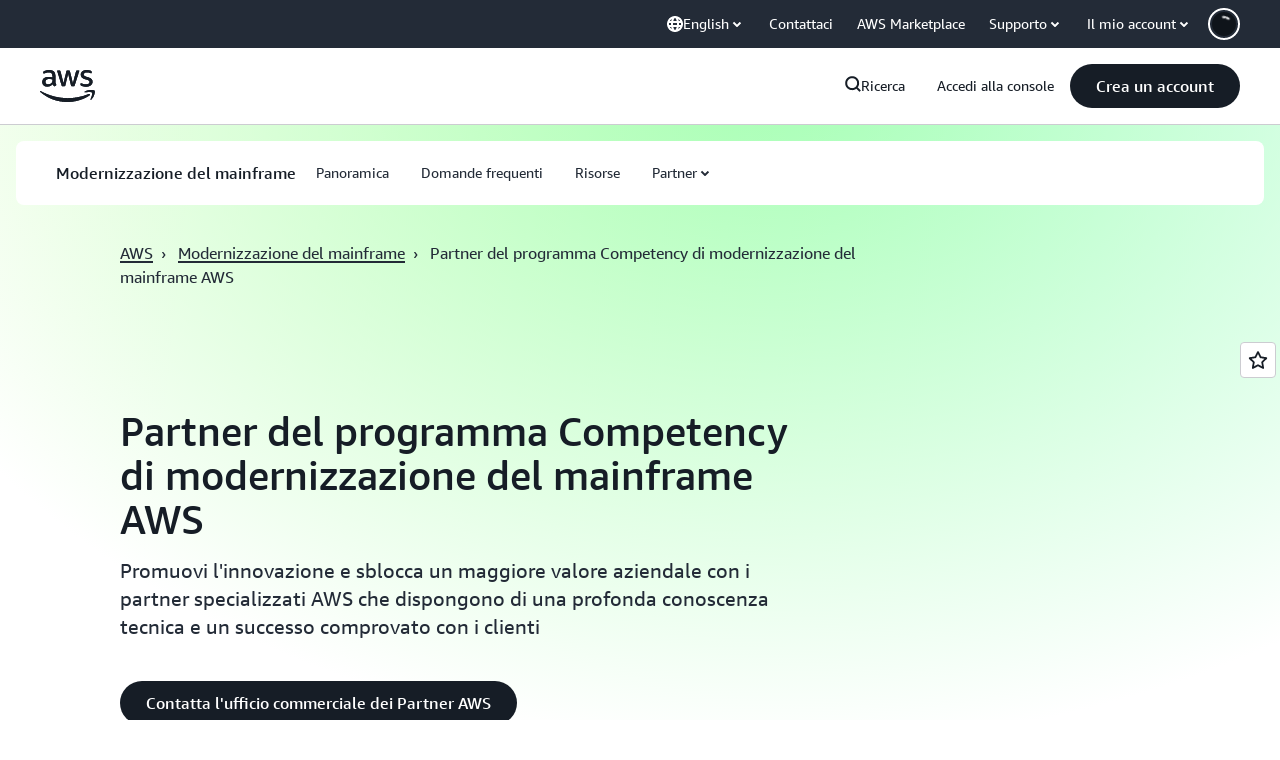

--- FILE ---
content_type: text/css
request_url: https://a0.awsstatic.com/awsm-core/0.1.6/bundle/head.css
body_size: 1010
content:
.awsm ol,.awsm ul{list-style-position:outside;padding:0 0 0 24px}.awsm ol li,.awsm ul li{margin:0 0 6px}.awsm ol li:last-child,.awsm ul li:last-child{margin:0}.m-global-header{position:sticky;top:0;z-index:6001}@media (max-width: 768px){body,html{height:auto!important}}.awsm [class*=richText_] table{width:100%;border-spacing:0;border-collapse:collapse}.awsm [class*=richText_] table,.awsm [class*=richText_] th,.awsm [class*=richText_] td{border:1px solid}.awsm [class*=richText_] tbody{border-bottom:1px solid #d5dbdb}.awsm [class*=richText_] tbody tr:nth-child(odd){background-color:#f7f7f7}.awsm [class*=richText_] td{text-align:center;padding:8px}.m-sr-only{border:0!important;clip:rect(1px,1px,1px,1px)!important;clip-path:inset(50%)!important;height:1px!important;margin:-1px!important;overflow:hidden!important;padding:0!important;position:absolute!important;width:1px!important;white-space:nowrap!important}.m-sr-only-focusable:focus,.m-sr-only-focusable:active{clip:auto!important;clip-path:none!important;height:auto!important;margin:auto!important;overflow:visible!important;width:auto!important;white-space:normal!important}.m-skip-el{z-index:6007;background:#fff!important;padding:10px!important;display:inline-block}[tabindex="-1"]:focus{outline:0!important}@font-face{font-family:AmazonEmber;src:url(./fonts/amazon-ember/AmazonEmber_Lt.woff2) format("woff2"),url(./fonts/amazon-ember/AmazonEmber_Lt.woff) format("woff");font-weight:200;font-style:normal}@font-face{font-family:AmazonEmber;src:url(./fonts/amazon-ember/AmazonEmber_Rg.woff2) format("woff2"),url(./fonts/amazon-ember/AmazonEmber_Rg.woff) format("woff");font-weight:400;font-style:normal}@font-face{font-family:AmazonEmber;src:url(./fonts/amazon-ember/AmazonEmber_Bd.woff2) format("woff2"),url(./fonts/amazon-ember/AmazonEmber_Bd.woff) format("woff");font-weight:700;font-style:normal}@font-face{font-family:AmazonEmberArabic;src:url(./fonts/amazon-ember-arabic/AmazonEmberArabic_Lt.woff2) format("woff2"),url(./fonts/amazon-ember-arabic/AmazonEmberArabic_Lt.woff) format("woff");font-weight:200;font-style:normal}@font-face{font-family:AmazonEmberArabic;src:url(./fonts/amazon-ember-arabic/AmazonEmberArabic_Rg.woff2) format("woff2"),url(./fonts/amazon-ember-arabic/AmazonEmberArabic_Rg.woff) format("woff");font-weight:400;font-style:normal}@font-face{font-family:AmazonEmberArabic;src:url(./fonts/amazon-ember-arabic/AmazonEmberArabic_Bd.woff2) format("woff2"),url(./fonts/amazon-ember-arabic/AmazonEmberArabic_Bd.woff) format("woff");font-weight:700;font-style:normal}@font-face{font-family:AmazonEmberDisplay;font-weight:200;font-style:normal;src:url(./fonts/amazon-ember-display/AmazonEmberDisplay_Lt.ttf) format("truetype")}@font-face{font-family:AmazonEmberDisplay;font-weight:400;font-style:normal;src:url(./fonts/amazon-ember-display/AmazonEmberDisplay_Rg.woff2) format("woff2")}@font-face{font-family:AmazonEmberDisplay;font-weight:500;font-style:normal;src:url(./fonts/amazon-ember-display/AmazonEmberDisplay_Md.woff2) format("woff2")}@font-face{font-family:AmazonEmberDisplay;font-weight:700;font-style:normal;src:url(./fonts/amazon-ember-display/AmazonEmberDisplay_Bd.woff2) format("woff2")}@font-face{font-family:AmazonEmberDisplay;font-weight:900;font-style:normal;src:url(./fonts/amazon-ember-display/AmazonEmberDisplay_He.ttf) format("truetype")}@font-face{font-family:AmazonEmberDisplay;font-weight:200;font-style:italic;src:url(./fonts/amazon-ember-display/AmazonEmberDisplay_LtIt.ttf) format("truetype")}@font-face{font-family:AmazonEmberDisplay;font-weight:400;font-style:italic;src:url(./fonts/amazon-ember-display/AmazonEmberDisplay_RgIt.woff2) format("woff2")}@font-face{font-family:AmazonEmberDisplay;font-weight:500;font-style:italic;src:url(./fonts/amazon-ember-display/AmazonEmberDisplay_MdIt.woff2) format("woff2")}@font-face{font-family:AmazonEmberDisplay;font-weight:700;font-style:italic;src:url(./fonts/amazon-ember-display/AmazonEmberDisplay_BdIt.woff2) format("woff2")}@font-face{font-family:AmazonEmberDisplay;font-weight:900;font-style:italic;src:url(./fonts/amazon-ember-display/AmazonEmberDisplay_HeIt.ttf) format("truetype")}@font-face{font-family:AmazonEmberMono;font-weight:400;font-style:normal;src:url(./fonts/amazon-ember-mono/AmazonEmberMono_Rg.woff2) format("woff2")}@font-face{font-family:AmazonEmberMono;font-weight:700;font-style:normal;src:url(./fonts/amazon-ember-mono/AmazonEmberMono_Bd.woff2) format("woff2")}@font-face{font-family:ShinGo;src:url(./fonts/shin-go/AM-JP-ShinGo-Light.otf) format("opentype");font-weight:200;font-style:normal}@font-face{font-family:ShinGo;src:url(./fonts/shin-go/AM-JP-ShinGo-Reg.otf) format("opentype");font-weight:400;font-style:normal}@font-face{font-family:ShinGo;src:url(./fonts/shin-go/AM-JP-ShinGo-DeBold.otf) format("opentype");font-weight:700;font-style:normal}@font-face{font-family:NotoSansKR;font-weight:200;font-style:normal;src:url(./fonts/noto-sans/korean/NotoSansKR-Light.ttf) format("truetype")}@font-face{font-family:NotoSansKR;font-weight:400;font-style:normal;src:url(./fonts/noto-sans/korean/NotoSansKR-Regular.ttf) format("truetype")}@font-face{font-family:NotoSansKR;font-weight:500;font-style:normal;src:url(./fonts/noto-sans/korean/NotoSansKR-Medium.ttf) format("truetype")}@font-face{font-family:NotoSansKR;font-weight:700;font-style:normal;src:url(./fonts/noto-sans/korean/NotoSansKR-Bold.ttf) format("truetype")}@font-face{font-family:NotoSansKR;font-weight:900;font-style:normal;src:url(./fonts/noto-sans/korean/NotoSansKR-ExtraBold.ttf) format("truetype")}@font-face{font-family:NotoSansThai;font-weight:200;font-style:normal;src:url(./fonts/noto-sans/thai/NotoSansThai-Light.ttf) format("truetype")}@font-face{font-family:NotoSansThai;font-weight:400;font-style:normal;src:url(./fonts/noto-sans/thai/NotoSansThai-Regular.ttf) format("truetype")}@font-face{font-family:NotoSansThai;font-weight:500;font-style:normal;src:url(./fonts/noto-sans/thai/NotoSansThai-Medium.ttf) format("truetype")}@font-face{font-family:NotoSansThai;font-weight:700;font-style:normal;src:url(./fonts/noto-sans/thai/NotoSansThai-Bold.ttf) format("truetype")}@font-face{font-family:NotoSansThai;font-weight:900;font-style:normal;src:url(./fonts/noto-sans/thai/NotoSansThai-ExtraBold.ttf) format("truetype")}@font-face{font-family:NotoSansSC;font-weight:200;font-style:normal;src:url(./fonts/noto-sans/simplified-chinese/NotoSansSC-Light.ttf) format("truetype")}@font-face{font-family:NotoSansSC;font-weight:400;font-style:normal;src:url(./fonts/noto-sans/simplified-chinese/NotoSansSC-Regular.ttf) format("truetype")}@font-face{font-family:NotoSansSC;font-weight:500;font-style:normal;src:url(./fonts/noto-sans/simplified-chinese/NotoSansSC-Medium.ttf) format("truetype")}@font-face{font-family:NotoSansSC;font-weight:700;font-style:normal;src:url(./fonts/noto-sans/simplified-chinese/NotoSansSC-SemiBold.ttf) format("truetype")}@font-face{font-family:NotoSansSC;font-weight:900;font-style:normal;src:url(./fonts/noto-sans/simplified-chinese/NotoSansSC-Bold.ttf) format("truetype")}@font-face{font-family:NotoSansTC;font-weight:200;font-style:normal;src:url(./fonts/noto-sans/traditional-chinese/NotoSansTC-Light.ttf) format("truetype")}@font-face{font-family:NotoSansTC;font-weight:400;font-style:normal;src:url(./fonts/noto-sans/traditional-chinese/NotoSansTC-Regular.ttf) format("truetype")}@font-face{font-family:NotoSansTC;font-weight:500;font-style:normal;src:url(./fonts/noto-sans/traditional-chinese/NotoSansTC-Medium.ttf) format("truetype")}@font-face{font-family:NotoSansTC;font-weight:700;font-style:normal;src:url(./fonts/noto-sans/traditional-chinese/NotoSansTC-SemiBold.ttf) format("truetype")}@font-face{font-family:NotoSansTC;font-weight:900;font-style:normal;src:url(./fonts/noto-sans/traditional-chinese/NotoSansTC-Bold.ttf) format("truetype")}:root{--m-color-background-color-page: transparent}@media not print{.m-vm-dark{--m-color-background-color-page: #0f141a}body.m-vm-dark{background-color:var(--m-color-background-color-page)}}

--- FILE ---
content_type: text/css
request_url: https://t0.m.awsstatic.com/tmpl/awsm-rt/esm/templates/rt-text-media-grid-collection/1.0.0/rt-text-media-grid-collection.b2fc49d11e.css
body_size: 10390
content:
@charset "UTF-8";[data-eb-31bca616] .rgtg_7ca45506{grid-column-start:auto}[data-eb-31bca616] .rgtg_7ca45506.rgtg_11350cba{display:none}[data-eb-31bca616] .rgtg_7ca45506.rgtg_710fa332{display:flex;width:100%;grid-column-end:span 1}[data-eb-31bca616] .rgtg_7ca45506.rgtg_948c40f1{display:flex;width:100%;grid-column-end:span 2}[data-eb-31bca616] .rgtg_7ca45506.rgtg_4381b023{display:flex;width:100%;grid-column-end:span 3}[data-eb-31bca616] .rgtg_7ca45506.rgtg_3ae83509{display:flex;width:100%;grid-column-end:span 4}[data-eb-31bca616] .rgtg_7ca45506.rgtg_1c7f9dfb{display:flex;width:100%;grid-column-end:span 5}[data-eb-31bca616] .rgtg_7ca45506.rgtg_656e1ab9{display:flex;width:100%;grid-column-end:span 6}[data-eb-31bca616] .rgtg_7ca45506.rgtg_d039c8b7{display:flex;width:100%;grid-column-end:span 7}[data-eb-31bca616] .rgtg_7ca45506.rgtg_6e733507{display:flex;width:100%;grid-column-end:span 8}[data-eb-31bca616] .rgtg_7ca45506.rgtg_cab03403{display:flex;width:100%;grid-column-end:span 9}[data-eb-31bca616] .rgtg_7ca45506.rgtg_aeddd549{display:flex;width:100%;grid-column-end:span 10}[data-eb-31bca616] .rgtg_7ca45506.rgtg_b99601ba{display:flex;width:100%;grid-column-end:span 11}[data-eb-31bca616] .rgtg_7ca45506.rgtg_f6ca794c{display:flex;width:100%;grid-column-end:span 12}[data-eb-31bca616] .rgtg_7ca45506.rgtg_d3e55935{display:flex;width:100%;grid-column-end:span 13}[data-eb-31bca616] .rgtg_7ca45506.rgtg_d65fc9f2{display:flex;width:100%;grid-column-end:span 14}@media (max-width: 479px){[data-eb-31bca616] .rgtg_24ce2692{display:none}[data-eb-31bca616] .rgtg_8437e71a{grid-column-end:span 1}[data-eb-31bca616] .rgtg_bf84f81d{order:1!important}[data-eb-31bca616] .rgtg_d944d056{grid-column-start:1}[data-eb-31bca616] .rgtg_ac257e33{grid-column-end:span 2}[data-eb-31bca616] .rgtg_396e46c1{order:2!important}[data-eb-31bca616] .rgtg_5729a69c{grid-column-start:2}[data-eb-31bca616] .rgtg_82aaa13d{grid-column-end:span 3}[data-eb-31bca616] .rgtg_5b145c86{order:3!important}[data-eb-31bca616] .rgtg_56455fb7{grid-column-start:3}[data-eb-31bca616] .rgtg_0d739a41{grid-column-end:span 4}[data-eb-31bca616] .rgtg_8991b21d{order:4!important}[data-eb-31bca616] .rgtg_6cac61fe{grid-column-start:4}[data-eb-31bca616] .rgtg_6e213e06{grid-column-end:span 5}[data-eb-31bca616] .rgtg_2749c256{order:5!important}[data-eb-31bca616] .rgtg_699fc82f{grid-column-start:5}[data-eb-31bca616] .rgtg_7a361b9a{grid-column-end:span 6}[data-eb-31bca616] .rgtg_153c94b4{order:6!important}[data-eb-31bca616] .rgtg_01e947b2{grid-column-start:6}[data-eb-31bca616] .rgtg_88ac1c54{grid-column-end:span 7}[data-eb-31bca616] .rgtg_004fbf93{order:7!important}[data-eb-31bca616] .rgtg_eadadad9{grid-column-start:7}[data-eb-31bca616] .rgtg_51811dec{grid-column-end:span 8}[data-eb-31bca616] .rgtg_7f10f58a{order:8!important}[data-eb-31bca616] .rgtg_7d2ffaba{grid-column-start:8}[data-eb-31bca616] .rgtg_f4b7da83{grid-column-end:span 9}[data-eb-31bca616] .rgtg_d91bb37b{order:9!important}[data-eb-31bca616] .rgtg_545082c9{grid-column-start:9}[data-eb-31bca616] .rgtg_b54f7754{grid-column-end:span 10}[data-eb-31bca616] .rgtg_efdffb84{order:10!important}[data-eb-31bca616] .rgtg_945ffb67{grid-column-start:10}[data-eb-31bca616] .rgtg_b3628528{grid-column-end:span 11}[data-eb-31bca616] .rgtg_404c11f9{order:11!important}[data-eb-31bca616] .rgtg_fad5b7f7{grid-column-start:11}[data-eb-31bca616] .rgtg_2f390d15{grid-column-end:span 12}[data-eb-31bca616] .rgtg_b69f921a{order:12!important}[data-eb-31bca616] .rgtg_a0ee2b31{grid-column-start:12}[data-eb-31bca616] .rgtg_602a65b9{grid-column-end:span 13}[data-eb-31bca616] .rgtg_dbb02d26{order:13!important}[data-eb-31bca616] .rgtg_264c0438{grid-column-start:13}[data-eb-31bca616] .rgtg_c5641af1{grid-column-end:span 14}[data-eb-31bca616] .rgtg_74c53aa8{order:14!important}[data-eb-31bca616] .rgtg_9ae4850f{grid-column-start:14}}@media (min-width: 480px) and (max-width: 767px){[data-eb-31bca616] .rgtg_7f4014b0{display:none}[data-eb-31bca616] .rgtg_3108c890{grid-column-end:span 1}[data-eb-31bca616] .rgtg_4ddebd49{order:1!important}[data-eb-31bca616] .rgtg_2e45d50a{grid-column-start:1}[data-eb-31bca616] .rgtg_a54b1c66{grid-column-end:span 2}[data-eb-31bca616] .rgtg_888b1771{order:2!important}[data-eb-31bca616] .rgtg_cbc038c2{grid-column-start:2}[data-eb-31bca616] .rgtg_dac8d410{grid-column-end:span 3}[data-eb-31bca616] .rgtg_3951e8e6{order:3!important}[data-eb-31bca616] .rgtg_8bc63178{grid-column-start:3}[data-eb-31bca616] .rgtg_37e5a385{grid-column-end:span 4}[data-eb-31bca616] .rgtg_41738568{order:4!important}[data-eb-31bca616] .rgtg_5d66b8de{grid-column-start:4}[data-eb-31bca616] .rgtg_fba3685e{grid-column-end:span 5}[data-eb-31bca616] .rgtg_98aba763{order:5!important}[data-eb-31bca616] .rgtg_ccdd5c3b{grid-column-start:5}[data-eb-31bca616] .rgtg_c79807e3{grid-column-end:span 6}[data-eb-31bca616] .rgtg_bcbb5ef1{order:6!important}[data-eb-31bca616] .rgtg_7eccd59c{grid-column-start:6}[data-eb-31bca616] .rgtg_0a7d74e6{grid-column-end:span 7}[data-eb-31bca616] .rgtg_9c39f634{order:7!important}[data-eb-31bca616] .rgtg_8b642ce5{grid-column-start:7}[data-eb-31bca616] .rgtg_adda8de0{grid-column-end:span 8}[data-eb-31bca616] .rgtg_bafad1bb{order:8!important}[data-eb-31bca616] .rgtg_92e90543{grid-column-start:8}[data-eb-31bca616] .rgtg_f3c24635{grid-column-end:span 9}[data-eb-31bca616] .rgtg_1cd3d0ca{order:9!important}[data-eb-31bca616] .rgtg_5f1352bf{grid-column-start:9}[data-eb-31bca616] .rgtg_b17ba09f{grid-column-end:span 10}[data-eb-31bca616] .rgtg_0e3e2d08{order:10!important}[data-eb-31bca616] .rgtg_77139fbe{grid-column-start:10}[data-eb-31bca616] .rgtg_da2ef39d{grid-column-end:span 11}[data-eb-31bca616] .rgtg_6a8db4a0{order:11!important}[data-eb-31bca616] .rgtg_7469c1fc{grid-column-start:11}[data-eb-31bca616] .rgtg_2aef2225{grid-column-end:span 12}[data-eb-31bca616] .rgtg_9fe8cfcc{order:12!important}[data-eb-31bca616] .rgtg_ac3fed03{grid-column-start:12}[data-eb-31bca616] .rgtg_b1acdddd{grid-column-end:span 13}[data-eb-31bca616] .rgtg_ec14c9bb{order:13!important}[data-eb-31bca616] .rgtg_6cb59637{grid-column-start:13}[data-eb-31bca616] .rgtg_a5aa7342{grid-column-end:span 14}[data-eb-31bca616] .rgtg_1f643c41{order:14!important}[data-eb-31bca616] .rgtg_cf918396{grid-column-start:14}}@media (min-width: 768px) and (max-width: 1023px){[data-eb-31bca616] .rgtg_cd05dc88{display:none}[data-eb-31bca616] .rgtg_4e76427a{grid-column-end:span 1}[data-eb-31bca616] .rgtg_8e934938{order:1!important}[data-eb-31bca616] .rgtg_8949177f{grid-column-start:1}[data-eb-31bca616] .rgtg_9c901125{grid-column-end:span 2}[data-eb-31bca616] .rgtg_76b3dbe9{order:2!important}[data-eb-31bca616] .rgtg_e086e056{grid-column-start:2}[data-eb-31bca616] .rgtg_1e6bcbd0{grid-column-end:span 3}[data-eb-31bca616] .rgtg_119e05e2{order:3!important}[data-eb-31bca616] .rgtg_82a1dd9f{grid-column-start:3}[data-eb-31bca616] .rgtg_b815655e{grid-column-end:span 4}[data-eb-31bca616] .rgtg_778c3959{order:4!important}[data-eb-31bca616] .rgtg_0ba71306{grid-column-start:4}[data-eb-31bca616] .rgtg_3a5c8655{grid-column-end:span 5}[data-eb-31bca616] .rgtg_66e9a74f{order:5!important}[data-eb-31bca616] .rgtg_776a07c0{grid-column-start:5}[data-eb-31bca616] .rgtg_387166a7{grid-column-end:span 6}[data-eb-31bca616] .rgtg_4954ff84{order:6!important}[data-eb-31bca616] .rgtg_c41093a2{grid-column-start:6}[data-eb-31bca616] .rgtg_07fcce24{grid-column-end:span 7}[data-eb-31bca616] .rgtg_c0da85ec{order:7!important}[data-eb-31bca616] .rgtg_346898d2{grid-column-start:7}[data-eb-31bca616] .rgtg_67470d0b{grid-column-end:span 8}[data-eb-31bca616] .rgtg_78177cda{order:8!important}[data-eb-31bca616] .rgtg_486dad53{grid-column-start:8}[data-eb-31bca616] .rgtg_34b4c815{grid-column-end:span 9}[data-eb-31bca616] .rgtg_72220013{order:9!important}[data-eb-31bca616] .rgtg_679b2988{grid-column-start:9}[data-eb-31bca616] .rgtg_d8b1bd61{grid-column-end:span 10}[data-eb-31bca616] .rgtg_5166c39f{order:10!important}[data-eb-31bca616] .rgtg_fda7fd84{grid-column-start:10}[data-eb-31bca616] .rgtg_7683b75c{grid-column-end:span 11}[data-eb-31bca616] .rgtg_544efbb1{order:11!important}[data-eb-31bca616] .rgtg_7b6a3e6b{grid-column-start:11}[data-eb-31bca616] .rgtg_90b792b3{grid-column-end:span 12}[data-eb-31bca616] .rgtg_fe4cf355{order:12!important}[data-eb-31bca616] .rgtg_e7d09cea{grid-column-start:12}[data-eb-31bca616] .rgtg_220228ab{grid-column-end:span 13}[data-eb-31bca616] .rgtg_ee19f53c{order:13!important}[data-eb-31bca616] .rgtg_95756889{grid-column-start:13}[data-eb-31bca616] .rgtg_f5fbd19e{grid-column-end:span 14}[data-eb-31bca616] .rgtg_985dae9b{order:14!important}[data-eb-31bca616] .rgtg_e018deae{grid-column-start:14}}@media (min-width: 1024px) and (max-width: 1279px){[data-eb-31bca616] .rgtg_6a005420{display:none}[data-eb-31bca616] .rgtg_daa51367{grid-column-end:span 1}[data-eb-31bca616] .rgtg_f445319e{order:1!important}[data-eb-31bca616] .rgtg_11f8ea1f{grid-column-start:1}[data-eb-31bca616] .rgtg_8a1b076d{grid-column-end:span 2}[data-eb-31bca616] .rgtg_856308ca{order:2!important}[data-eb-31bca616] .rgtg_1891867e{grid-column-start:2}[data-eb-31bca616] .rgtg_7f7eafcb{grid-column-end:span 3}[data-eb-31bca616] .rgtg_6e1cdac5{order:3!important}[data-eb-31bca616] .rgtg_b54bb6ea{grid-column-start:3}[data-eb-31bca616] .rgtg_6e4a3878{grid-column-end:span 4}[data-eb-31bca616] .rgtg_064ffdae{order:4!important}[data-eb-31bca616] .rgtg_e467a6e5{grid-column-start:4}[data-eb-31bca616] .rgtg_284304a7{grid-column-end:span 5}[data-eb-31bca616] .rgtg_cf6134fa{order:5!important}[data-eb-31bca616] .rgtg_4210bb19{grid-column-start:5}[data-eb-31bca616] .rgtg_1cdd9d8d{grid-column-end:span 6}[data-eb-31bca616] .rgtg_9faf814c{order:6!important}[data-eb-31bca616] .rgtg_108329ee{grid-column-start:6}[data-eb-31bca616] .rgtg_01373672{grid-column-end:span 7}[data-eb-31bca616] .rgtg_ff55a059{order:7!important}[data-eb-31bca616] .rgtg_faa64121{grid-column-start:7}[data-eb-31bca616] .rgtg_f962cbf7{grid-column-end:span 8}[data-eb-31bca616] .rgtg_b32651c7{order:8!important}[data-eb-31bca616] .rgtg_aaac03ab{grid-column-start:8}[data-eb-31bca616] .rgtg_4e9226ed{grid-column-end:span 9}[data-eb-31bca616] .rgtg_37c54216{order:9!important}[data-eb-31bca616] .rgtg_0a7d8a93{grid-column-start:9}[data-eb-31bca616] .rgtg_135acb10{grid-column-end:span 10}[data-eb-31bca616] .rgtg_c6526e2b{order:10!important}[data-eb-31bca616] .rgtg_f49d64ea{grid-column-start:10}[data-eb-31bca616] .rgtg_58492a3b{grid-column-end:span 11}[data-eb-31bca616] .rgtg_01493f0b{order:11!important}[data-eb-31bca616] .rgtg_75224ca2{grid-column-start:11}[data-eb-31bca616] .rgtg_7b802c53{grid-column-end:span 12}[data-eb-31bca616] .rgtg_b171edd8{order:12!important}[data-eb-31bca616] .rgtg_62d55469{grid-column-start:12}[data-eb-31bca616] .rgtg_3e874bd1{grid-column-end:span 13}[data-eb-31bca616] .rgtg_e46b24d1{order:13!important}[data-eb-31bca616] .rgtg_80f7ec1e{grid-column-start:13}[data-eb-31bca616] .rgtg_f9da269e{grid-column-end:span 14}[data-eb-31bca616] .rgtg_4022fe62{order:14!important}[data-eb-31bca616] .rgtg_903562a4{grid-column-start:14}}@media (min-width: 1280px) and (max-width: 1599px){[data-eb-31bca616] .rgtg_e33d2de5{display:none}[data-eb-31bca616] .rgtg_e5481323{grid-column-end:span 1}[data-eb-31bca616] .rgtg_fa602ce3{order:1!important}[data-eb-31bca616] .rgtg_5715f1cc{grid-column-start:1}[data-eb-31bca616] .rgtg_bd6c4131{grid-column-end:span 2}[data-eb-31bca616] .rgtg_b367677b{order:2!important}[data-eb-31bca616] .rgtg_70c34b0b{grid-column-start:2}[data-eb-31bca616] .rgtg_afa17dc5{grid-column-end:span 3}[data-eb-31bca616] .rgtg_6535eab7{order:3!important}[data-eb-31bca616] .rgtg_e8d1c5bc{grid-column-start:3}[data-eb-31bca616] .rgtg_8f183e6d{grid-column-end:span 4}[data-eb-31bca616] .rgtg_7b083cf1{order:4!important}[data-eb-31bca616] .rgtg_f59060fd{grid-column-start:4}[data-eb-31bca616] .rgtg_96bcfc07{grid-column-end:span 5}[data-eb-31bca616] .rgtg_da4dd257{order:5!important}[data-eb-31bca616] .rgtg_e672839d{grid-column-start:5}[data-eb-31bca616] .rgtg_a80e4900{grid-column-end:span 6}[data-eb-31bca616] .rgtg_38628879{order:6!important}[data-eb-31bca616] .rgtg_49c03b74{grid-column-start:6}[data-eb-31bca616] .rgtg_68d43266{grid-column-end:span 7}[data-eb-31bca616] .rgtg_758e3d49{order:7!important}[data-eb-31bca616] .rgtg_2ee1f551{grid-column-start:7}[data-eb-31bca616] .rgtg_f72cb091{grid-column-end:span 8}[data-eb-31bca616] .rgtg_b0371ea7{order:8!important}[data-eb-31bca616] .rgtg_ffad8953{grid-column-start:8}[data-eb-31bca616] .rgtg_f6cf9812{grid-column-end:span 9}[data-eb-31bca616] .rgtg_18f23821{order:9!important}[data-eb-31bca616] .rgtg_67f5b14a{grid-column-start:9}[data-eb-31bca616] .rgtg_ac73e05c{grid-column-end:span 10}[data-eb-31bca616] .rgtg_79daaed9{order:10!important}[data-eb-31bca616] .rgtg_858530d8{grid-column-start:10}[data-eb-31bca616] .rgtg_1db6cf54{grid-column-end:span 11}[data-eb-31bca616] .rgtg_93bc4c84{order:11!important}[data-eb-31bca616] .rgtg_607b086f{grid-column-start:11}[data-eb-31bca616] .rgtg_900fec60{grid-column-end:span 12}[data-eb-31bca616] .rgtg_783fd0a7{order:12!important}[data-eb-31bca616] .rgtg_1b790ce2{grid-column-start:12}[data-eb-31bca616] .rgtg_4800e21a{grid-column-end:span 13}[data-eb-31bca616] .rgtg_3c2f875f{order:13!important}[data-eb-31bca616] .rgtg_2d522ddd{grid-column-start:13}[data-eb-31bca616] .rgtg_10ea20ba{grid-column-end:span 14}[data-eb-31bca616] .rgtg_583aa736{order:14!important}[data-eb-31bca616] .rgtg_99a2a37a{grid-column-start:14}}@media (min-width: 1600px){[data-eb-31bca616] .rgtg_ee858a24{display:none}[data-eb-31bca616] .rgtg_bbecd22f{grid-column-end:span 1}[data-eb-31bca616] .rgtg_340f0d82{order:1!important}[data-eb-31bca616] .rgtg_689ba25d{grid-column-start:1}[data-eb-31bca616] .rgtg_31a82faf{grid-column-end:span 2}[data-eb-31bca616] .rgtg_6059fa5d{order:2!important}[data-eb-31bca616] .rgtg_998711f9{grid-column-start:2}[data-eb-31bca616] .rgtg_9618eab1{grid-column-end:span 3}[data-eb-31bca616] .rgtg_a5bc9222{order:3!important}[data-eb-31bca616] .rgtg_4be25f55{grid-column-start:3}[data-eb-31bca616] .rgtg_f2d77a47{grid-column-end:span 4}[data-eb-31bca616] .rgtg_7706898c{order:4!important}[data-eb-31bca616] .rgtg_2282cf9e{grid-column-start:4}[data-eb-31bca616] .rgtg_f9cd03b5{grid-column-end:span 5}[data-eb-31bca616] .rgtg_aee32259{order:5!important}[data-eb-31bca616] .rgtg_10408b56{grid-column-start:5}[data-eb-31bca616] .rgtg_f36c46cb{grid-column-end:span 6}[data-eb-31bca616] .rgtg_f6c67d8e{order:6!important}[data-eb-31bca616] .rgtg_5012951e{grid-column-start:6}[data-eb-31bca616] .rgtg_f30d52bf{grid-column-end:span 7}[data-eb-31bca616] .rgtg_e5c4fea3{order:7!important}[data-eb-31bca616] .rgtg_3a15ecad{grid-column-start:7}[data-eb-31bca616] .rgtg_62f5ad9c{grid-column-end:span 8}[data-eb-31bca616] .rgtg_e2cb03d5{order:8!important}[data-eb-31bca616] .rgtg_26c7d733{grid-column-start:8}[data-eb-31bca616] .rgtg_86571464{grid-column-end:span 9}[data-eb-31bca616] .rgtg_1c636f12{order:9!important}[data-eb-31bca616] .rgtg_0ad14bf9{grid-column-start:9}[data-eb-31bca616] .rgtg_0430361f{grid-column-end:span 10}[data-eb-31bca616] .rgtg_14c44573{order:10!important}[data-eb-31bca616] .rgtg_249c2eb0{grid-column-start:10}[data-eb-31bca616] .rgtg_dcd88134{grid-column-end:span 11}[data-eb-31bca616] .rgtg_f3b71005{order:11!important}[data-eb-31bca616] .rgtg_60be6a53{grid-column-start:11}[data-eb-31bca616] .rgtg_47b99bc1{grid-column-end:span 12}[data-eb-31bca616] .rgtg_490a1b69{order:12!important}[data-eb-31bca616] .rgtg_2188ab42{grid-column-start:12}[data-eb-31bca616] .rgtg_50e9c89b{grid-column-end:span 13}[data-eb-31bca616] .rgtg_041629db{order:13!important}[data-eb-31bca616] .rgtg_a2347693{grid-column-start:13}[data-eb-31bca616] .rgtg_4d85263b{grid-column-end:span 14}[data-eb-31bca616] .rgtg_a76bd10d{order:14!important}[data-eb-31bca616] .rgtg_d22d1dd5{grid-column-start:14}}[data-eb-31bca616] .rgtg_85859631{margin-left:auto;margin-right:auto;display:grid;width:100%;grid-template-columns:repeat(12,1fr);gap:var(--rg-grid-gap, var(--rg-margin-3, 20px));padding-top:var(--rg-padding-2);padding-right:var(--rg-padding-1);padding-bottom:var(--rg-padding-2);padding-left:var(--rg-padding-1);max-width:479px}@media (min-width: 480px) and (max-width: 767px){[data-eb-31bca616] .rgtg_85859631{max-width:767px}}@media (min-width: 768px) and (max-width: 1023px){[data-eb-31bca616] .rgtg_85859631{max-width:1023px}}@media (min-width: 1024px) and (max-width: 1279px){[data-eb-31bca616] .rgtg_85859631{max-width:1279px}}@media (min-width: 1280px) and (max-width: 1599px){[data-eb-31bca616] .rgtg_85859631{max-width:calc(1200px + 2 * var(--rg-padding-1))}}@media (min-width: 1600px){[data-eb-31bca616] .rgtg_85859631{max-width:calc(1200px + 2 * var(--rg-padding-1))}}[data-eb-31bca616] .rgtg_85859631.rgtg_f46ba445{padding:24px}@media (min-width: 480px) and (max-width: 767px){[data-eb-31bca616] .rgtg_85859631.rgtg_f46ba445{padding:32px}}@media (min-width: 768px) and (max-width: 1023px){[data-eb-31bca616] .rgtg_85859631.rgtg_f46ba445{padding:40px}}@media (min-width: 1024px) and (max-width: 1279px){[data-eb-31bca616] .rgtg_85859631.rgtg_f46ba445{padding:80px}}@media (min-width: 1280px) and (max-width: 1599px){[data-eb-31bca616] .rgtg_85859631.rgtg_f46ba445{padding:120px}}@media (min-width: 1600px){[data-eb-31bca616] .rgtg_85859631.rgtg_f46ba445{padding:120px}}[data-eb-31bca616] .rgtg_85859631.rgtg_ad36873b{padding-left:0;padding-right:0}[data-eb-31bca616] .rgtg_85859631.rgtg_3fcbf9c7{padding-top:0;padding-bottom:0}[data-eb-31bca616] .rgtg_85859631.rgtg_bf97105f{padding:0!important}[data-eb-31bca616] .rgtg_85859631.rgtg_f51223df{max-width:initial}[data-eb-31bca616] .rgtg_85859631>div{--rg-grid-gap: initial}[data-eb-31bca616] .rgtg_92ef7532{display:flex;flex-direction:column;gap:var(--rg-gridstack-gap, 0)}[data-eb-31bca616] .rgtg_92ef7532>div{--rg-gridstack-gap: initial}[data-eb-31bca616] .rgtg_92ef7532>div:not(:first-child){padding-top:0}[data-eb-31bca616] .rgtg_92ef7532>div:not(:last-child){padding-bottom:0}[data-eb-31bca616] .rgtg_70747978{scroll-margin-top:72px}@media (min-width: 768px){[data-eb-31bca616] .rgtg_70747978{scroll-margin-top:124px}}[data-eb-31bca616] .rgtg_70747978.rgtg_ddb4146d{scroll-margin-top:164px}@media (min-width: 768px){[data-eb-31bca616] .rgtg_70747978.rgtg_ddb4146d{scroll-margin-top:220px}}[data-eb-31bca616] .rgtg_8711ccd9{-webkit-font-smoothing:antialiased;-moz-osx-font-smoothing:grayscale;background:#0000;border:none;margin:0}[data-eb-31bca616] .rgtg_8711ccd9.rgtg_5e58a6df{text-align:center}[data-eb-31bca616] .rgtg_8711ccd9.rgtg_b7ada98b{display:block}[data-eb-31bca616] .rgtg_8711ccd9.rgtg_beb26dc7{font-family:Amazon Ember Mono,Consolas,Andale Mono WT,Andale Mono,Lucida Console,Lucida Sans Typewriter,DejaVu Sans Mono,Bitstream Vera Sans Mono,Liberation Mono,Nimbus Mono L,Monaco,Courier New,Courier,monospace}[data-eb-31bca616] .rgtg_8711ccd9 a{display:inline;position:relative;cursor:pointer;text-decoration:none!important;color:var(--rg-color-link-default, #006CE0);background:linear-gradient(to right,currentcolor,currentcolor);background-size:100% .1em;background-position:0 100%;background-repeat:no-repeat}[data-eb-31bca616] .rgtg_8711ccd9 a:focus-visible{color:var(--rg-color-link-focus, #006CE0)}[data-eb-31bca616] .rgtg_8711ccd9 a:hover{color:var(--rg-color-link-hover, #003B8F);animation:rgtg_d72bdead .3s cubic-bezier(0,0,.2,1)}[data-eb-31bca616] .rgtg_8711ccd9 a:visited{color:var(--rg-color-link-visited, #6842FF)}@keyframes rgtg_d72bdead{0%{background-size:0 .1em}to{background-size:100% .1em}}[data-eb-31bca616] .rgtg_8711ccd9 b,[data-eb-31bca616] b.rgtg_8711ccd9,[data-eb-31bca616] .rgtg_8711ccd9 strong,[data-eb-31bca616] strong.rgtg_8711ccd9{font-weight:700}[data-eb-31bca616] i.rgtg_8711ccd9,[data-eb-31bca616] .rgtg_8711ccd9 i,[data-eb-31bca616] em.rgtg_8711ccd9,[data-eb-31bca616] .rgtg_8711ccd9 em{font-style:italic}[data-eb-31bca616] u.rgtg_8711ccd9,[data-eb-31bca616] .rgtg_8711ccd9 u{text-decoration:underline}[data-eb-31bca616] code.rgtg_8711ccd9,[data-eb-31bca616] .rgtg_8711ccd9 code{font-family:Amazon Ember Mono,Consolas,Andale Mono WT,Andale Mono,Lucida Console,Lucida Sans Typewriter,DejaVu Sans Mono,Bitstream Vera Sans Mono,Liberation Mono,Nimbus Mono L,Monaco,Courier New,Courier,monospace;border-radius:4px;border:1px solid var(--rg-color-border-lowcontrast, #CCCCD1);color:var(--rg-color-text-secondary, #232B37);padding-top:var(--rg-padding-8);padding-right:var(--rg-padding-8);padding-bottom:var(--rg-padding-8);padding-left:var(--rg-padding-8)}[data-eb-31bca616] .rgtg_12e1c6fa{display:inline!important;vertical-align:middle}[data-eb-31bca616] .rgtg_8711ccd9 img{display:block;width:100%;height:auto;object-fit:contain;border-radius:8px;margin-top:var(--rg-margin-4);margin-bottom:var(--rg-margin-4)}[data-eb-31bca616] .rgtg_8711ccd9 table{table-layout:fixed;border-spacing:0;width:100%}[data-eb-31bca616] .rgtg_8711ccd9 table td{font-size:14px;word-wrap:break-word;border-right:1px solid var(--rg-color-border-lowcontrast, #CCCCD1);border-bottom:1px solid var(--rg-color-border-lowcontrast, #CCCCD1);padding-top:var(--rg-padding-6);padding-right:var(--rg-padding-6);padding-bottom:var(--rg-padding-6);padding-left:var(--rg-padding-6)}[data-eb-31bca616] .rgtg_8711ccd9 table td:first-of-type{border-left:1px solid var(--rg-color-border-lowcontrast, #CCCCD1)}[data-eb-31bca616] .rgtg_8711ccd9 table thead tr:first-of-type>*:first-of-type,[data-eb-31bca616] .rgtg_8711ccd9 table:not(:has(thead)) tr:first-of-type>*:first-of-type{border-top-left-radius:16px}[data-eb-31bca616] .rgtg_8711ccd9 table thead tr:first-of-type>*:last-of-type,[data-eb-31bca616] .rgtg_8711ccd9 table:not(:has(thead)) tr:first-of-type>*:last-of-type{border-top-right-radius:16px}[data-eb-31bca616] .rgtg_8711ccd9 table tr:last-of-type td:first-of-type{border-bottom-left-radius:16px}[data-eb-31bca616] .rgtg_8711ccd9 table tr:last-of-type td:last-of-type{border-bottom-right-radius:16px}[data-eb-31bca616] .rgtg_8711ccd9 table:not(:has(thead),:has(th)) tr:first-of-type td{border-top:1px solid var(--rg-color-border-lowcontrast, #CCCCD1);border-right:1px solid var(--rg-color-border-lowcontrast, #CCCCD1);border-bottom:1px solid var(--rg-color-border-lowcontrast, #CCCCD1)}[data-eb-31bca616] .rgtg_8711ccd9 table th{color:var(--rg-color-text-primary-inverted, #FFFFFF);min-width:280px;max-width:400px;padding:0;text-align:start;word-wrap:break-word;vertical-align:top;background-color:var(--rg-color-background-object-inverted, #232B37);border-left:1px solid var(--rg-color-border-lowcontrast, #CCCCD1);border-right:1px solid var(--rg-color-border-lowcontrast, #CCCCD1);border-bottom:1px solid var(--rg-color-border-lowcontrast, #CCCCD1);padding-top:var(--rg-padding-6);padding-right:var(--rg-padding-6);padding-bottom:var(--rg-padding-6);padding-left:var(--rg-padding-6);row-gap:var(--rg-margin-5);column-gap:var(--rg-margin-5);max-width:100%;min-width:150px}@media (min-width: 480px) and (max-width: 767px){[data-eb-31bca616] .rgtg_8711ccd9 table th{max-width:100%;min-width:150px}}@media (min-width: 768px) and (max-width: 1023px){[data-eb-31bca616] .rgtg_8711ccd9 table th{max-width:240px;min-width:180px}}@media (min-width: 1024px) and (max-width: 1279px){[data-eb-31bca616] .rgtg_8711ccd9 table th{max-width:350px;min-width:240px}}@media (min-width: 1280px) and (max-width: 1599px){[data-eb-31bca616] .rgtg_8711ccd9 table th{max-width:400px;min-width:280px}}@media (min-width: 1600px){[data-eb-31bca616] .rgtg_8711ccd9 table th{max-width:400px;min-width:280px}}[data-eb-31bca616] .rgtg_8711ccd9 table th:first-of-type{border-top-left-radius:16px;border-top:0 solid var(--rg-color-border-lowcontrast, #CCCCD1);border-left:0 solid var(--rg-color-border-lowcontrast, #CCCCD1);border-right:0 solid var(--rg-color-border-lowcontrast, #CCCCD1)}[data-eb-31bca616] .rgtg_8711ccd9 table th:nth-of-type(n+3){border-left:0 solid var(--rg-color-border-lowcontrast, #CCCCD1)}[data-eb-31bca616] .rgtg_8711ccd9 table th:last-of-type{border-top-right-radius:16px;border-top:0 solid var(--rg-color-border-lowcontrast, #CCCCD1);border-right:0 solid var(--rg-color-border-lowcontrast, #CCCCD1)}[data-eb-31bca616] .rgtg_a1b66739{display:inline-flex;flex-direction:column;align-items:center;justify-content:center;color:var(--rg-color-text-primary, #161D26);--icon-color: currentcolor}[data-eb-31bca616] .rgtg_a1b66739.rgtg_bc1a8743{height:16px;width:16px}[data-eb-31bca616] .rgtg_a1b66739.rgtg_c0cbb35d{height:20px;width:20px}[data-eb-31bca616] .rgtg_a1b66739.rgtg_bd40fe12{height:32px;width:32px}[data-eb-31bca616] .rgtg_a1b66739.rgtg_27320e58{height:48px;width:48px}[data-eb-31bca616] .rgtg_a1b66739 svg{fill:none;stroke:none}[data-eb-31bca616] .rgtg_a1b66739 path[data-fill]:not([fill]){fill:var(--icon-color)}[data-eb-31bca616] .rgtg_a1b66739 path[data-stroke]{stroke-width:2}[data-eb-31bca616] .rgtg_a1b66739 path[data-stroke]:not([stroke]){stroke:var(--icon-color)}[data-eb-31bca616] .rgtg_3ed66ff4{display:inline-flex;flex-direction:column;align-items:center;justify-content:center;color:var(--rg-color-text-primary, #161D26)}[data-eb-31bca616] .rgtg_3ed66ff4.rgtg_9124b200{height:10px;width:10px}[data-eb-31bca616] .rgtg_3ed66ff4.rgtg_bc1a8743{height:16px;width:16px}[data-eb-31bca616] .rgtg_3ed66ff4.rgtg_c0cbb35d{height:20px;width:20px}[data-eb-31bca616] .rgtg_3ed66ff4.rgtg_bd40fe12{height:32px;width:32px}[data-eb-31bca616] .rgtg_3ed66ff4.rgtg_27320e58{height:48px;width:48px}[data-eb-31bca616] .rgtg_98b54368{color:var(--rg-color-text-body, #232B37)}[data-eb-31bca616] .rgtg_98b54368.rgtg_275611e5{font-size:calc(1rem * var(--font-size-multiplier, 1.6));line-height:1.5;font-weight:400;font-family:Amazon Ember Display,Amazon Ember,Helvetica Neue,Helvetica,Arial,sans-serif}@media (min-width: 481px) and (max-width: 768px){[data-eb-31bca616] .rgtg_98b54368.rgtg_275611e5{font-size:calc(1rem * var(--font-size-multiplier, 1.6));line-height:1.5;font-weight:400}}@media (max-width: 480px){[data-eb-31bca616] .rgtg_98b54368.rgtg_275611e5{font-size:calc(1rem * var(--font-size-multiplier, 1.6));line-height:1.5;font-weight:400}}[data-eb-31bca616] [data-rg-lang=ar] .rgtg_98b54368.rgtg_275611e5{font-family:AmazonEmberArabic,Helvetica,Arial,sans-serif}[data-eb-31bca616] [data-rg-lang=ja] .rgtg_98b54368.rgtg_275611e5{font-family:ShinGo,\30d2\30e9\30ae\30ce\89d2\30b4  Pro W3,Hiragino Kaku Gothic Pro,Osaka,\30e1\30a4\30ea\30aa,Meiryo,\ff2d\ff33  \ff30\30b4\30b7\30c3\30af,MS PGothic,sans-serif}[data-eb-31bca616] [data-rg-lang=ko] .rgtg_98b54368.rgtg_275611e5{font-family:NotoSansKR,Malgun Gothic,sans-serif}[data-eb-31bca616] [data-rg-lang=th] .rgtg_98b54368.rgtg_275611e5{font-family:NotoSansThai,Helvetica,Arial,sans-serif}[data-eb-31bca616] [data-rg-lang=zh] .rgtg_98b54368.rgtg_275611e5{font-family:NotoSansTC,Helvetica,Arial,Microsoft Yahei,\5fae\8f6f\96c5\9ed1,STXihei,\534e\6587\7ec6\9ed1,sans-serif}[data-eb-31bca616] .rgtg_98b54368.rgtg_007aef8b{font-size:calc(.875rem * var(--font-size-multiplier, 1.6));line-height:1.429;font-weight:400;font-family:Amazon Ember Display,Amazon Ember,Helvetica Neue,Helvetica,Arial,sans-serif}@media (min-width: 481px) and (max-width: 768px){[data-eb-31bca616] .rgtg_98b54368.rgtg_007aef8b{font-size:calc(.875rem * var(--font-size-multiplier, 1.6));line-height:1.429;font-weight:400}}@media (max-width: 480px){[data-eb-31bca616] .rgtg_98b54368.rgtg_007aef8b{font-size:calc(.875rem * var(--font-size-multiplier, 1.6));line-height:1.429;font-weight:400}}[data-eb-31bca616] [data-rg-lang=ar] .rgtg_98b54368.rgtg_007aef8b{font-family:AmazonEmberArabic,Helvetica,Arial,sans-serif}[data-eb-31bca616] [data-rg-lang=ja] .rgtg_98b54368.rgtg_007aef8b{font-family:ShinGo,\30d2\30e9\30ae\30ce\89d2\30b4  Pro W3,Hiragino Kaku Gothic Pro,Osaka,\30e1\30a4\30ea\30aa,Meiryo,\ff2d\ff33  \ff30\30b4\30b7\30c3\30af,MS PGothic,sans-serif}[data-eb-31bca616] [data-rg-lang=ko] .rgtg_98b54368.rgtg_007aef8b{font-family:NotoSansKR,Malgun Gothic,sans-serif}[data-eb-31bca616] [data-rg-lang=th] .rgtg_98b54368.rgtg_007aef8b{font-family:NotoSansThai,Helvetica,Arial,sans-serif}[data-eb-31bca616] [data-rg-lang=zh] .rgtg_98b54368.rgtg_007aef8b{font-family:NotoSansTC,Helvetica,Arial,Microsoft Yahei,\5fae\8f6f\96c5\9ed1,STXihei,\534e\6587\7ec6\9ed1,sans-serif}[data-eb-31bca616] .rgtg_98b54368.rgtg_ff19c5f9{font-size:calc(.75rem * var(--font-size-multiplier, 1.6));line-height:1.333;font-weight:400;font-family:Amazon Ember Display,Amazon Ember,Helvetica Neue,Helvetica,Arial,sans-serif}@media (min-width: 481px) and (max-width: 768px){[data-eb-31bca616] .rgtg_98b54368.rgtg_ff19c5f9{font-size:calc(.75rem * var(--font-size-multiplier, 1.6));line-height:1.333;font-weight:400}}@media (max-width: 480px){[data-eb-31bca616] .rgtg_98b54368.rgtg_ff19c5f9{font-size:calc(.75rem * var(--font-size-multiplier, 1.6));line-height:1.333;font-weight:400}}[data-eb-31bca616] [data-rg-lang=ar] .rgtg_98b54368.rgtg_ff19c5f9{font-family:AmazonEmberArabic,Helvetica,Arial,sans-serif}[data-eb-31bca616] [data-rg-lang=ja] .rgtg_98b54368.rgtg_ff19c5f9{font-family:ShinGo,\30d2\30e9\30ae\30ce\89d2\30b4  Pro W3,Hiragino Kaku Gothic Pro,Osaka,\30e1\30a4\30ea\30aa,Meiryo,\ff2d\ff33  \ff30\30b4\30b7\30c3\30af,MS PGothic,sans-serif}[data-eb-31bca616] [data-rg-lang=ko] .rgtg_98b54368.rgtg_ff19c5f9{font-family:NotoSansKR,Malgun Gothic,sans-serif}[data-eb-31bca616] [data-rg-lang=th] .rgtg_98b54368.rgtg_ff19c5f9{font-family:NotoSansThai,Helvetica,Arial,sans-serif}[data-eb-31bca616] [data-rg-lang=zh] .rgtg_98b54368.rgtg_ff19c5f9{font-family:NotoSansTC,Helvetica,Arial,Microsoft Yahei,\5fae\8f6f\96c5\9ed1,STXihei,\534e\6587\7ec6\9ed1,sans-serif}[data-eb-31bca616] .rgtg_98b54368 ul{list-style-type:disc;margin-top:2rem}[data-eb-31bca616] .rgtg_98b54368.rgtg_2a7f98ee{display:inline;position:relative;cursor:pointer;text-decoration:none!important;color:var(--rg-color-link-default, #006CE0);background:linear-gradient(to right,currentcolor,currentcolor);background-size:100% .1em;background-position:0 100%;background-repeat:no-repeat}[data-eb-31bca616] .rgtg_98b54368.rgtg_2a7f98ee:focus-visible{color:var(--rg-color-link-focus, #006CE0)}[data-eb-31bca616] .rgtg_98b54368.rgtg_2a7f98ee:hover{color:var(--rg-color-link-hover, #003B8F);animation:rgtg_9beb7cc5 .3s cubic-bezier(0,0,.2,1)}[data-eb-31bca616] .rgtg_98b54368.rgtg_2a7f98ee:visited{color:var(--rg-color-link-visited, #6842FF)}@keyframes rgtg_9beb7cc5{0%{background-size:0 .1em}to{background-size:100% .1em}}[data-eb-31bca616] .rgtg_d835af5c{color:var(--rg-color-text-title, #161D26)}[data-eb-31bca616] .rgtg_d835af5c.rgtg_3e9243e1{font-size:calc(4.5rem * var(--font-size-multiplier, 1.6));line-height:1.111;font-weight:500;font-family:Amazon Ember Display,Amazon Ember,Helvetica Neue,Helvetica,Arial,sans-serif}@media (min-width: 481px) and (max-width: 768px){[data-eb-31bca616] .rgtg_d835af5c.rgtg_3e9243e1{font-size:calc(3.75rem * var(--font-size-multiplier, 1.6));line-height:1.133;font-weight:500}}@media (max-width: 480px){[data-eb-31bca616] .rgtg_d835af5c.rgtg_3e9243e1{font-size:calc(3rem * var(--font-size-multiplier, 1.6));line-height:1.167;font-weight:500}}[data-eb-31bca616] [data-rg-lang=ar] .rgtg_d835af5c.rgtg_3e9243e1{font-family:AmazonEmberArabic,Helvetica,Arial,sans-serif}[data-eb-31bca616] [data-rg-lang=ja] .rgtg_d835af5c.rgtg_3e9243e1{font-family:ShinGo,\30d2\30e9\30ae\30ce\89d2\30b4  Pro W3,Hiragino Kaku Gothic Pro,Osaka,\30e1\30a4\30ea\30aa,Meiryo,\ff2d\ff33  \ff30\30b4\30b7\30c3\30af,MS PGothic,sans-serif}[data-eb-31bca616] [data-rg-lang=ko] .rgtg_d835af5c.rgtg_3e9243e1{font-family:NotoSansKR,Malgun Gothic,sans-serif}[data-eb-31bca616] [data-rg-lang=th] .rgtg_d835af5c.rgtg_3e9243e1{font-family:NotoSansThai,Helvetica,Arial,sans-serif}[data-eb-31bca616] [data-rg-lang=zh] .rgtg_d835af5c.rgtg_3e9243e1{font-family:NotoSansTC,Helvetica,Arial,Microsoft Yahei,\5fae\8f6f\96c5\9ed1,STXihei,\534e\6587\7ec6\9ed1,sans-serif}[data-eb-31bca616] .rgtg_d835af5c.rgtg_54816d41{font-size:calc(3.75rem * var(--font-size-multiplier, 1.6));line-height:1.133;font-weight:500;font-family:Amazon Ember Display,Amazon Ember,Helvetica Neue,Helvetica,Arial,sans-serif}@media (min-width: 481px) and (max-width: 768px){[data-eb-31bca616] .rgtg_d835af5c.rgtg_54816d41{font-size:calc(3rem * var(--font-size-multiplier, 1.6));line-height:1.167;font-weight:500}}@media (max-width: 480px){[data-eb-31bca616] .rgtg_d835af5c.rgtg_54816d41{font-size:calc(2.5rem * var(--font-size-multiplier, 1.6));line-height:1.2;font-weight:500}}[data-eb-31bca616] [data-rg-lang=ar] .rgtg_d835af5c.rgtg_54816d41{font-family:AmazonEmberArabic,Helvetica,Arial,sans-serif}[data-eb-31bca616] [data-rg-lang=ja] .rgtg_d835af5c.rgtg_54816d41{font-family:ShinGo,\30d2\30e9\30ae\30ce\89d2\30b4  Pro W3,Hiragino Kaku Gothic Pro,Osaka,\30e1\30a4\30ea\30aa,Meiryo,\ff2d\ff33  \ff30\30b4\30b7\30c3\30af,MS PGothic,sans-serif}[data-eb-31bca616] [data-rg-lang=ko] .rgtg_d835af5c.rgtg_54816d41{font-family:NotoSansKR,Malgun Gothic,sans-serif}[data-eb-31bca616] [data-rg-lang=th] .rgtg_d835af5c.rgtg_54816d41{font-family:NotoSansThai,Helvetica,Arial,sans-serif}[data-eb-31bca616] [data-rg-lang=zh] .rgtg_d835af5c.rgtg_54816d41{font-family:NotoSansTC,Helvetica,Arial,Microsoft Yahei,\5fae\8f6f\96c5\9ed1,STXihei,\534e\6587\7ec6\9ed1,sans-serif}[data-eb-31bca616] .rgtg_d835af5c.rgtg_852a8b78{font-size:calc(3rem * var(--font-size-multiplier, 1.6));line-height:1.167;font-weight:500;font-family:Amazon Ember Display,Amazon Ember,Helvetica Neue,Helvetica,Arial,sans-serif}@media (min-width: 481px) and (max-width: 768px){[data-eb-31bca616] .rgtg_d835af5c.rgtg_852a8b78{font-size:calc(2.5rem * var(--font-size-multiplier, 1.6));line-height:1.2;font-weight:500}}@media (max-width: 480px){[data-eb-31bca616] .rgtg_d835af5c.rgtg_852a8b78{font-size:calc(2rem * var(--font-size-multiplier, 1.6));line-height:1.25;font-weight:500}}[data-eb-31bca616] [data-rg-lang=ar] .rgtg_d835af5c.rgtg_852a8b78{font-family:AmazonEmberArabic,Helvetica,Arial,sans-serif}[data-eb-31bca616] [data-rg-lang=ja] .rgtg_d835af5c.rgtg_852a8b78{font-family:ShinGo,\30d2\30e9\30ae\30ce\89d2\30b4  Pro W3,Hiragino Kaku Gothic Pro,Osaka,\30e1\30a4\30ea\30aa,Meiryo,\ff2d\ff33  \ff30\30b4\30b7\30c3\30af,MS PGothic,sans-serif}[data-eb-31bca616] [data-rg-lang=ko] .rgtg_d835af5c.rgtg_852a8b78{font-family:NotoSansKR,Malgun Gothic,sans-serif}[data-eb-31bca616] [data-rg-lang=th] .rgtg_d835af5c.rgtg_852a8b78{font-family:NotoSansThai,Helvetica,Arial,sans-serif}[data-eb-31bca616] [data-rg-lang=zh] .rgtg_d835af5c.rgtg_852a8b78{font-family:NotoSansTC,Helvetica,Arial,Microsoft Yahei,\5fae\8f6f\96c5\9ed1,STXihei,\534e\6587\7ec6\9ed1,sans-serif}[data-eb-31bca616] .rgtg_286fbc8d{letter-spacing:1.6px;text-transform:uppercase;color:var(--rg-color-text-eyebrow, #161D26)}[data-eb-31bca616] .rgtg_286fbc8d.rgtg_cf5cdf86{font-size:calc(1rem * var(--font-size-multiplier, 1.6));line-height:1.5;font-weight:400;font-family:Amazon Ember Mono,Consolas,Andale Mono WT,Andale Mono,Lucida Console,Lucida Sans Typewriter,DejaVu Sans Mono,Bitstream Vera Sans Mono,Liberation Mono,Nimbus Mono L,Monaco,Courier New,Courier,monospace}@media (min-width: 481px) and (max-width: 768px){[data-eb-31bca616] .rgtg_286fbc8d.rgtg_cf5cdf86{font-size:calc(.875rem * var(--font-size-multiplier, 1.6));line-height:1.714;font-weight:400}}@media (max-width: 480px){[data-eb-31bca616] .rgtg_286fbc8d.rgtg_cf5cdf86{font-size:calc(.75rem * var(--font-size-multiplier, 1.6));line-height:2;font-weight:400}}[data-eb-31bca616] [data-rg-lang=ar] .rgtg_286fbc8d.rgtg_cf5cdf86{font-family:AmazonEmberArabic,Helvetica,Arial,sans-serif}[data-eb-31bca616] [data-rg-lang=ja] .rgtg_286fbc8d.rgtg_cf5cdf86{font-family:ShinGo,\30d2\30e9\30ae\30ce\89d2\30b4  Pro W3,Hiragino Kaku Gothic Pro,Osaka,\30e1\30a4\30ea\30aa,Meiryo,\ff2d\ff33  \ff30\30b4\30b7\30c3\30af,MS PGothic,sans-serif}[data-eb-31bca616] [data-rg-lang=ko] .rgtg_286fbc8d.rgtg_cf5cdf86{font-family:NotoSansKR,Malgun Gothic,sans-serif}[data-eb-31bca616] [data-rg-lang=th] .rgtg_286fbc8d.rgtg_cf5cdf86{font-family:NotoSansThai,Helvetica,Arial,sans-serif}[data-eb-31bca616] [data-rg-lang=zh] .rgtg_286fbc8d.rgtg_cf5cdf86{font-family:NotoSansTC,Helvetica,Arial,Microsoft Yahei,\5fae\8f6f\96c5\9ed1,STXihei,\534e\6587\7ec6\9ed1,sans-serif}[data-eb-31bca616] .rgtg_286fbc8d.rgtg_c6f92487{font-size:calc(.875rem * var(--font-size-multiplier, 1.6));line-height:1.714;font-weight:400;font-family:Amazon Ember Mono,Consolas,Andale Mono WT,Andale Mono,Lucida Console,Lucida Sans Typewriter,DejaVu Sans Mono,Bitstream Vera Sans Mono,Liberation Mono,Nimbus Mono L,Monaco,Courier New,Courier,monospace}@media (min-width: 481px) and (max-width: 768px){[data-eb-31bca616] .rgtg_286fbc8d.rgtg_c6f92487{font-size:calc(.75rem * var(--font-size-multiplier, 1.6));line-height:2;font-weight:400}}@media (max-width: 480px){[data-eb-31bca616] .rgtg_286fbc8d.rgtg_c6f92487{font-size:calc(.625rem * var(--font-size-multiplier, 1.6));line-height:2.4;font-weight:400}}[data-eb-31bca616] [data-rg-lang=ar] .rgtg_286fbc8d.rgtg_c6f92487{font-family:AmazonEmberArabic,Helvetica,Arial,sans-serif}[data-eb-31bca616] [data-rg-lang=ja] .rgtg_286fbc8d.rgtg_c6f92487{font-family:ShinGo,\30d2\30e9\30ae\30ce\89d2\30b4  Pro W3,Hiragino Kaku Gothic Pro,Osaka,\30e1\30a4\30ea\30aa,Meiryo,\ff2d\ff33  \ff30\30b4\30b7\30c3\30af,MS PGothic,sans-serif}[data-eb-31bca616] [data-rg-lang=ko] .rgtg_286fbc8d.rgtg_c6f92487{font-family:NotoSansKR,Malgun Gothic,sans-serif}[data-eb-31bca616] [data-rg-lang=th] .rgtg_286fbc8d.rgtg_c6f92487{font-family:NotoSansThai,Helvetica,Arial,sans-serif}[data-eb-31bca616] [data-rg-lang=zh] .rgtg_286fbc8d.rgtg_c6f92487{font-family:NotoSansTC,Helvetica,Arial,Microsoft Yahei,\5fae\8f6f\96c5\9ed1,STXihei,\534e\6587\7ec6\9ed1,sans-serif}[data-eb-31bca616] .rgtg_d27b4751{color:var(--rg-color-text-utility, #161D26)}[data-eb-31bca616] .rgtg_d27b4751.rgtg_927d7fd1{font-size:calc(1rem * var(--font-size-multiplier, 1.6));line-height:1.5;font-weight:400;font-family:Amazon Ember Mono,Consolas,Andale Mono WT,Andale Mono,Lucida Console,Lucida Sans Typewriter,DejaVu Sans Mono,Bitstream Vera Sans Mono,Liberation Mono,Nimbus Mono L,Monaco,Courier New,Courier,monospace}@media (min-width: 481px) and (max-width: 768px){[data-eb-31bca616] .rgtg_d27b4751.rgtg_927d7fd1{font-size:calc(1rem * var(--font-size-multiplier, 1.6));line-height:1.5;font-weight:400}}@media (max-width: 480px){[data-eb-31bca616] .rgtg_d27b4751.rgtg_927d7fd1{font-size:calc(1rem * var(--font-size-multiplier, 1.6));line-height:1.5;font-weight:400}}[data-eb-31bca616] [data-rg-lang=ar] .rgtg_d27b4751.rgtg_927d7fd1{font-family:AmazonEmberArabic,Helvetica,Arial,sans-serif}[data-eb-31bca616] [data-rg-lang=ja] .rgtg_d27b4751.rgtg_927d7fd1{font-family:ShinGo,\30d2\30e9\30ae\30ce\89d2\30b4  Pro W3,Hiragino Kaku Gothic Pro,Osaka,\30e1\30a4\30ea\30aa,Meiryo,\ff2d\ff33  \ff30\30b4\30b7\30c3\30af,MS PGothic,sans-serif}[data-eb-31bca616] [data-rg-lang=ko] .rgtg_d27b4751.rgtg_927d7fd1{font-family:NotoSansKR,Malgun Gothic,sans-serif}[data-eb-31bca616] [data-rg-lang=th] .rgtg_d27b4751.rgtg_927d7fd1{font-family:NotoSansThai,Helvetica,Arial,sans-serif}[data-eb-31bca616] [data-rg-lang=zh] .rgtg_d27b4751.rgtg_927d7fd1{font-family:NotoSansTC,Helvetica,Arial,Microsoft Yahei,\5fae\8f6f\96c5\9ed1,STXihei,\534e\6587\7ec6\9ed1,sans-serif}[data-eb-31bca616] .rgtg_d27b4751.rgtg_100c8a76{font-size:calc(.875rem * var(--font-size-multiplier, 1.6));line-height:1.429;font-weight:400;font-family:Amazon Ember Mono,Consolas,Andale Mono WT,Andale Mono,Lucida Console,Lucida Sans Typewriter,DejaVu Sans Mono,Bitstream Vera Sans Mono,Liberation Mono,Nimbus Mono L,Monaco,Courier New,Courier,monospace}@media (min-width: 481px) and (max-width: 768px){[data-eb-31bca616] .rgtg_d27b4751.rgtg_100c8a76{font-size:calc(.875rem * var(--font-size-multiplier, 1.6));line-height:1.429;font-weight:400}}@media (max-width: 480px){[data-eb-31bca616] .rgtg_d27b4751.rgtg_100c8a76{font-size:calc(.875rem * var(--font-size-multiplier, 1.6));line-height:1.429;font-weight:400}}[data-eb-31bca616] [data-rg-lang=ar] .rgtg_d27b4751.rgtg_100c8a76{font-family:AmazonEmberArabic,Helvetica,Arial,sans-serif}[data-eb-31bca616] [data-rg-lang=ja] .rgtg_d27b4751.rgtg_100c8a76{font-family:ShinGo,\30d2\30e9\30ae\30ce\89d2\30b4  Pro W3,Hiragino Kaku Gothic Pro,Osaka,\30e1\30a4\30ea\30aa,Meiryo,\ff2d\ff33  \ff30\30b4\30b7\30c3\30af,MS PGothic,sans-serif}[data-eb-31bca616] [data-rg-lang=ko] .rgtg_d27b4751.rgtg_100c8a76{font-family:NotoSansKR,Malgun Gothic,sans-serif}[data-eb-31bca616] [data-rg-lang=th] .rgtg_d27b4751.rgtg_100c8a76{font-family:NotoSansThai,Helvetica,Arial,sans-serif}[data-eb-31bca616] [data-rg-lang=zh] .rgtg_d27b4751.rgtg_100c8a76{font-family:NotoSansTC,Helvetica,Arial,Microsoft Yahei,\5fae\8f6f\96c5\9ed1,STXihei,\534e\6587\7ec6\9ed1,sans-serif}[data-eb-31bca616] .rgtg_d27b4751.rgtg_453dc601{font-size:calc(.75rem * var(--font-size-multiplier, 1.6));line-height:1.333;font-weight:400;font-family:Amazon Ember Mono,Consolas,Andale Mono WT,Andale Mono,Lucida Console,Lucida Sans Typewriter,DejaVu Sans Mono,Bitstream Vera Sans Mono,Liberation Mono,Nimbus Mono L,Monaco,Courier New,Courier,monospace}@media (min-width: 481px) and (max-width: 768px){[data-eb-31bca616] .rgtg_d27b4751.rgtg_453dc601{font-size:calc(.75rem * var(--font-size-multiplier, 1.6));line-height:1.333;font-weight:400}}@media (max-width: 480px){[data-eb-31bca616] .rgtg_d27b4751.rgtg_453dc601{font-size:calc(.75rem * var(--font-size-multiplier, 1.6));line-height:1.333;font-weight:400}}[data-eb-31bca616] [data-rg-lang=ar] .rgtg_d27b4751.rgtg_453dc601{font-family:AmazonEmberArabic,Helvetica,Arial,sans-serif}[data-eb-31bca616] [data-rg-lang=ja] .rgtg_d27b4751.rgtg_453dc601{font-family:ShinGo,\30d2\30e9\30ae\30ce\89d2\30b4  Pro W3,Hiragino Kaku Gothic Pro,Osaka,\30e1\30a4\30ea\30aa,Meiryo,\ff2d\ff33  \ff30\30b4\30b7\30c3\30af,MS PGothic,sans-serif}[data-eb-31bca616] [data-rg-lang=ko] .rgtg_d27b4751.rgtg_453dc601{font-family:NotoSansKR,Malgun Gothic,sans-serif}[data-eb-31bca616] [data-rg-lang=th] .rgtg_d27b4751.rgtg_453dc601{font-family:NotoSansThai,Helvetica,Arial,sans-serif}[data-eb-31bca616] [data-rg-lang=zh] .rgtg_d27b4751.rgtg_453dc601{font-family:NotoSansTC,Helvetica,Arial,Microsoft Yahei,\5fae\8f6f\96c5\9ed1,STXihei,\534e\6587\7ec6\9ed1,sans-serif}[data-eb-31bca616] .rgtg_d27b4751.rgtg_949ed5ce{font-size:calc(.625rem * var(--font-size-multiplier, 1.6));line-height:1.2;font-weight:400;font-family:Amazon Ember Mono,Consolas,Andale Mono WT,Andale Mono,Lucida Console,Lucida Sans Typewriter,DejaVu Sans Mono,Bitstream Vera Sans Mono,Liberation Mono,Nimbus Mono L,Monaco,Courier New,Courier,monospace}@media (min-width: 481px) and (max-width: 768px){[data-eb-31bca616] .rgtg_d27b4751.rgtg_949ed5ce{font-size:calc(.625rem * var(--font-size-multiplier, 1.6));line-height:1.2;font-weight:400}}@media (max-width: 480px){[data-eb-31bca616] .rgtg_d27b4751.rgtg_949ed5ce{font-size:calc(.625rem * var(--font-size-multiplier, 1.6));line-height:1.2;font-weight:400}}[data-eb-31bca616] [data-rg-lang=ar] .rgtg_d27b4751.rgtg_949ed5ce{font-family:AmazonEmberArabic,Helvetica,Arial,sans-serif}[data-eb-31bca616] [data-rg-lang=ja] .rgtg_d27b4751.rgtg_949ed5ce{font-family:ShinGo,\30d2\30e9\30ae\30ce\89d2\30b4  Pro W3,Hiragino Kaku Gothic Pro,Osaka,\30e1\30a4\30ea\30aa,Meiryo,\ff2d\ff33  \ff30\30b4\30b7\30c3\30af,MS PGothic,sans-serif}[data-eb-31bca616] [data-rg-lang=ko] .rgtg_d27b4751.rgtg_949ed5ce{font-family:NotoSansKR,Malgun Gothic,sans-serif}[data-eb-31bca616] [data-rg-lang=th] .rgtg_d27b4751.rgtg_949ed5ce{font-family:NotoSansThai,Helvetica,Arial,sans-serif}[data-eb-31bca616] [data-rg-lang=zh] .rgtg_d27b4751.rgtg_949ed5ce{font-family:NotoSansTC,Helvetica,Arial,Microsoft Yahei,\5fae\8f6f\96c5\9ed1,STXihei,\534e\6587\7ec6\9ed1,sans-serif}[data-eb-31bca616] .rgtg_5d220f64{color:var(--rg-color-text-heading, #161D26)}[data-eb-31bca616] .rgtg_5d220f64.rgtg_94339b09{font-size:calc(2.5rem * var(--font-size-multiplier, 1.6));line-height:1.1;font-weight:500;font-family:Amazon Ember Display,Amazon Ember,Helvetica Neue,Helvetica,Arial,sans-serif}@media (min-width: 481px) and (max-width: 768px){[data-eb-31bca616] .rgtg_5d220f64.rgtg_94339b09{font-size:calc(2rem * var(--font-size-multiplier, 1.6));line-height:1.25;font-weight:500}}@media (max-width: 480px){[data-eb-31bca616] .rgtg_5d220f64.rgtg_94339b09{font-size:calc(1.75rem * var(--font-size-multiplier, 1.6));line-height:1.286;font-weight:500}}[data-eb-31bca616] [data-rg-lang=ar] .rgtg_5d220f64.rgtg_94339b09{font-family:AmazonEmberArabic,Helvetica,Arial,sans-serif}[data-eb-31bca616] [data-rg-lang=ja] .rgtg_5d220f64.rgtg_94339b09{font-family:ShinGo,\30d2\30e9\30ae\30ce\89d2\30b4  Pro W3,Hiragino Kaku Gothic Pro,Osaka,\30e1\30a4\30ea\30aa,Meiryo,\ff2d\ff33  \ff30\30b4\30b7\30c3\30af,MS PGothic,sans-serif}[data-eb-31bca616] [data-rg-lang=ko] .rgtg_5d220f64.rgtg_94339b09{font-family:NotoSansKR,Malgun Gothic,sans-serif}[data-eb-31bca616] [data-rg-lang=th] .rgtg_5d220f64.rgtg_94339b09{font-family:NotoSansThai,Helvetica,Arial,sans-serif}[data-eb-31bca616] [data-rg-lang=zh] .rgtg_5d220f64.rgtg_94339b09{font-family:NotoSansTC,Helvetica,Arial,Microsoft Yahei,\5fae\8f6f\96c5\9ed1,STXihei,\534e\6587\7ec6\9ed1,sans-serif}[data-eb-31bca616] .rgtg_5d220f64.rgtg_26b3f3ee{font-size:calc(2rem * var(--font-size-multiplier, 1.6));line-height:1.25;font-weight:500;font-family:Amazon Ember Display,Amazon Ember,Helvetica Neue,Helvetica,Arial,sans-serif}@media (min-width: 481px) and (max-width: 768px){[data-eb-31bca616] .rgtg_5d220f64.rgtg_26b3f3ee{font-size:calc(1.75rem * var(--font-size-multiplier, 1.6));line-height:1.286;font-weight:500}}@media (max-width: 480px){[data-eb-31bca616] .rgtg_5d220f64.rgtg_26b3f3ee{font-size:calc(1.5rem * var(--font-size-multiplier, 1.6));line-height:1.333;font-weight:500}}[data-eb-31bca616] [data-rg-lang=ar] .rgtg_5d220f64.rgtg_26b3f3ee{font-family:AmazonEmberArabic,Helvetica,Arial,sans-serif}[data-eb-31bca616] [data-rg-lang=ja] .rgtg_5d220f64.rgtg_26b3f3ee{font-family:ShinGo,\30d2\30e9\30ae\30ce\89d2\30b4  Pro W3,Hiragino Kaku Gothic Pro,Osaka,\30e1\30a4\30ea\30aa,Meiryo,\ff2d\ff33  \ff30\30b4\30b7\30c3\30af,MS PGothic,sans-serif}[data-eb-31bca616] [data-rg-lang=ko] .rgtg_5d220f64.rgtg_26b3f3ee{font-family:NotoSansKR,Malgun Gothic,sans-serif}[data-eb-31bca616] [data-rg-lang=th] .rgtg_5d220f64.rgtg_26b3f3ee{font-family:NotoSansThai,Helvetica,Arial,sans-serif}[data-eb-31bca616] [data-rg-lang=zh] .rgtg_5d220f64.rgtg_26b3f3ee{font-family:NotoSansTC,Helvetica,Arial,Microsoft Yahei,\5fae\8f6f\96c5\9ed1,STXihei,\534e\6587\7ec6\9ed1,sans-serif}[data-eb-31bca616] .rgtg_5d220f64.rgtg_4c76e63e{font-size:calc(1.75rem * var(--font-size-multiplier, 1.6));line-height:1.286;font-weight:500;font-family:Amazon Ember Display,Amazon Ember,Helvetica Neue,Helvetica,Arial,sans-serif}@media (min-width: 481px) and (max-width: 768px){[data-eb-31bca616] .rgtg_5d220f64.rgtg_4c76e63e{font-size:calc(1.5rem * var(--font-size-multiplier, 1.6));line-height:1.333;font-weight:500}}@media (max-width: 480px){[data-eb-31bca616] .rgtg_5d220f64.rgtg_4c76e63e{font-size:calc(1.25rem * var(--font-size-multiplier, 1.6));line-height:1.4;font-weight:500}}[data-eb-31bca616] [data-rg-lang=ar] .rgtg_5d220f64.rgtg_4c76e63e{font-family:AmazonEmberArabic,Helvetica,Arial,sans-serif}[data-eb-31bca616] [data-rg-lang=ja] .rgtg_5d220f64.rgtg_4c76e63e{font-family:ShinGo,\30d2\30e9\30ae\30ce\89d2\30b4  Pro W3,Hiragino Kaku Gothic Pro,Osaka,\30e1\30a4\30ea\30aa,Meiryo,\ff2d\ff33  \ff30\30b4\30b7\30c3\30af,MS PGothic,sans-serif}[data-eb-31bca616] [data-rg-lang=ko] .rgtg_5d220f64.rgtg_4c76e63e{font-family:NotoSansKR,Malgun Gothic,sans-serif}[data-eb-31bca616] [data-rg-lang=th] .rgtg_5d220f64.rgtg_4c76e63e{font-family:NotoSansThai,Helvetica,Arial,sans-serif}[data-eb-31bca616] [data-rg-lang=zh] .rgtg_5d220f64.rgtg_4c76e63e{font-family:NotoSansTC,Helvetica,Arial,Microsoft Yahei,\5fae\8f6f\96c5\9ed1,STXihei,\534e\6587\7ec6\9ed1,sans-serif}[data-eb-31bca616] .rgtg_02d19d07{display:-webkit-box;-webkit-box-orient:vertical;overflow:hidden}[data-eb-31bca616] .rgtg_02d19d07.rgtg_9767bee2{-webkit-line-clamp:1}[data-eb-31bca616] .rgtg_02d19d07.rgtg_7d0f14b0{-webkit-line-clamp:2}[data-eb-31bca616] .rgtg_02d19d07.rgtg_3735c7f6{-webkit-line-clamp:3}[data-eb-31bca616] .rgtg_02d19d07.rgtg_a92652f0{-webkit-line-clamp:4}[data-eb-31bca616] .rgtg_02d19d07.rgtg_10c21d94{-webkit-line-clamp:5}[data-eb-31bca616] .rgtg_02d19d07.rgtg_12c1935a{-webkit-line-clamp:6}@media (max-width: 479px){[data-eb-31bca616] .rgtg_02d19d07.rgtg_9c1e7c55{-webkit-line-clamp:1}[data-eb-31bca616] .rgtg_02d19d07.rgtg_deea93d5{-webkit-line-clamp:2}[data-eb-31bca616] .rgtg_02d19d07.rgtg_9c50745c{-webkit-line-clamp:3}[data-eb-31bca616] .rgtg_02d19d07.rgtg_bd42a484{-webkit-line-clamp:4}[data-eb-31bca616] .rgtg_02d19d07.rgtg_e8bfd243{-webkit-line-clamp:5}[data-eb-31bca616] .rgtg_02d19d07.rgtg_f567c7a8{-webkit-line-clamp:6}}@media (min-width: 480px) and (max-width: 767px){[data-eb-31bca616] .rgtg_02d19d07.rgtg_a711fa17{-webkit-line-clamp:1}[data-eb-31bca616] .rgtg_02d19d07.rgtg_bf6faaf9{-webkit-line-clamp:2}[data-eb-31bca616] .rgtg_02d19d07.rgtg_dfc03c9e{-webkit-line-clamp:3}[data-eb-31bca616] .rgtg_02d19d07.rgtg_56efbd7c{-webkit-line-clamp:4}[data-eb-31bca616] .rgtg_02d19d07.rgtg_d75dac17{-webkit-line-clamp:5}[data-eb-31bca616] .rgtg_02d19d07.rgtg_9521274c{-webkit-line-clamp:6}}@media (min-width: 768px) and (max-width: 1023px){[data-eb-31bca616] .rgtg_02d19d07.rgtg_471d7eeb{-webkit-line-clamp:1}[data-eb-31bca616] .rgtg_02d19d07.rgtg_0adb51ba{-webkit-line-clamp:2}[data-eb-31bca616] .rgtg_02d19d07.rgtg_7e914f48{-webkit-line-clamp:3}[data-eb-31bca616] .rgtg_02d19d07.rgtg_44b43c43{-webkit-line-clamp:4}[data-eb-31bca616] .rgtg_02d19d07.rgtg_61a4a7d9{-webkit-line-clamp:5}[data-eb-31bca616] .rgtg_02d19d07.rgtg_084902c3{-webkit-line-clamp:6}}@media (min-width: 1024px) and (max-width: 1279px){[data-eb-31bca616] .rgtg_02d19d07.rgtg_65d1c779{-webkit-line-clamp:1}[data-eb-31bca616] .rgtg_02d19d07.rgtg_c2f58b9f{-webkit-line-clamp:2}[data-eb-31bca616] .rgtg_02d19d07.rgtg_22afe3ce{-webkit-line-clamp:3}[data-eb-31bca616] .rgtg_02d19d07.rgtg_3445cf0a{-webkit-line-clamp:4}[data-eb-31bca616] .rgtg_02d19d07.rgtg_f69be4ca{-webkit-line-clamp:5}[data-eb-31bca616] .rgtg_02d19d07.rgtg_2b81daed{-webkit-line-clamp:6}}@media (min-width: 1280px) and (max-width: 1599px){[data-eb-31bca616] .rgtg_02d19d07.rgtg_49f9894a{-webkit-line-clamp:1}[data-eb-31bca616] .rgtg_02d19d07.rgtg_a9227ce5{-webkit-line-clamp:2}[data-eb-31bca616] .rgtg_02d19d07.rgtg_3dc006df{-webkit-line-clamp:3}[data-eb-31bca616] .rgtg_02d19d07.rgtg_c3464065{-webkit-line-clamp:4}[data-eb-31bca616] .rgtg_02d19d07.rgtg_fe28bb68{-webkit-line-clamp:5}[data-eb-31bca616] .rgtg_02d19d07.rgtg_7e89e547{-webkit-line-clamp:6}}@media (min-width: 1600px){[data-eb-31bca616] .rgtg_02d19d07.rgtg_5278b297{-webkit-line-clamp:1}[data-eb-31bca616] .rgtg_02d19d07.rgtg_06371833{-webkit-line-clamp:2}[data-eb-31bca616] .rgtg_02d19d07.rgtg_90e5fd71{-webkit-line-clamp:3}[data-eb-31bca616] .rgtg_02d19d07.rgtg_fa60513c{-webkit-line-clamp:4}[data-eb-31bca616] .rgtg_02d19d07.rgtg_55610fdc{-webkit-line-clamp:5}[data-eb-31bca616] .rgtg_02d19d07.rgtg_a0b18097{-webkit-line-clamp:6}}[data-eb-31bca616] .rgtg_1671485e{color:var(--rg-color-text-subheading, #232B37)}[data-eb-31bca616] .rgtg_1671485e.rgtg_5dbbe5b1{font-size:calc(1.25rem * var(--font-size-multiplier, 1.6));line-height:1.4;font-weight:400;font-family:Amazon Ember Display,Amazon Ember,Helvetica Neue,Helvetica,Arial,sans-serif}@media (min-width: 481px) and (max-width: 768px){[data-eb-31bca616] .rgtg_1671485e.rgtg_5dbbe5b1{font-size:calc(1.125rem * var(--font-size-multiplier, 1.6));line-height:1.444;font-weight:400}}@media (max-width: 480px){[data-eb-31bca616] .rgtg_1671485e.rgtg_5dbbe5b1{font-size:calc(1rem * var(--font-size-multiplier, 1.6));line-height:1.5;font-weight:400}}[data-eb-31bca616] [data-rg-lang=ar] .rgtg_1671485e.rgtg_5dbbe5b1{font-family:AmazonEmberArabic,Helvetica,Arial,sans-serif}[data-eb-31bca616] [data-rg-lang=ja] .rgtg_1671485e.rgtg_5dbbe5b1{font-family:ShinGo,\30d2\30e9\30ae\30ce\89d2\30b4  Pro W3,Hiragino Kaku Gothic Pro,Osaka,\30e1\30a4\30ea\30aa,Meiryo,\ff2d\ff33  \ff30\30b4\30b7\30c3\30af,MS PGothic,sans-serif}[data-eb-31bca616] [data-rg-lang=ko] .rgtg_1671485e.rgtg_5dbbe5b1{font-family:NotoSansKR,Malgun Gothic,sans-serif}[data-eb-31bca616] [data-rg-lang=th] .rgtg_1671485e.rgtg_5dbbe5b1{font-family:NotoSansThai,Helvetica,Arial,sans-serif}[data-eb-31bca616] [data-rg-lang=zh] .rgtg_1671485e.rgtg_5dbbe5b1{font-family:NotoSansTC,Helvetica,Arial,Microsoft Yahei,\5fae\8f6f\96c5\9ed1,STXihei,\534e\6587\7ec6\9ed1,sans-serif}[data-eb-31bca616] .rgtg_1671485e.rgtg_ca618660{font-size:calc(1.125rem * var(--font-size-multiplier, 1.6));line-height:1.444;font-weight:400;font-family:Amazon Ember Display,Amazon Ember,Helvetica Neue,Helvetica,Arial,sans-serif}@media (min-width: 481px) and (max-width: 768px){[data-eb-31bca616] .rgtg_1671485e.rgtg_ca618660{font-size:calc(1rem * var(--font-size-multiplier, 1.6));line-height:1.5;font-weight:400}}@media (max-width: 480px){[data-eb-31bca616] .rgtg_1671485e.rgtg_ca618660{font-size:calc(.875rem * var(--font-size-multiplier, 1.6));line-height:1.429;font-weight:400}}[data-eb-31bca616] [data-rg-lang=ar] .rgtg_1671485e.rgtg_ca618660{font-family:AmazonEmberArabic,Helvetica,Arial,sans-serif}[data-eb-31bca616] [data-rg-lang=ja] .rgtg_1671485e.rgtg_ca618660{font-family:ShinGo,\30d2\30e9\30ae\30ce\89d2\30b4  Pro W3,Hiragino Kaku Gothic Pro,Osaka,\30e1\30a4\30ea\30aa,Meiryo,\ff2d\ff33  \ff30\30b4\30b7\30c3\30af,MS PGothic,sans-serif}[data-eb-31bca616] [data-rg-lang=ko] .rgtg_1671485e.rgtg_ca618660{font-family:NotoSansKR,Malgun Gothic,sans-serif}[data-eb-31bca616] [data-rg-lang=th] .rgtg_1671485e.rgtg_ca618660{font-family:NotoSansThai,Helvetica,Arial,sans-serif}[data-eb-31bca616] [data-rg-lang=zh] .rgtg_1671485e.rgtg_ca618660{font-family:NotoSansTC,Helvetica,Arial,Microsoft Yahei,\5fae\8f6f\96c5\9ed1,STXihei,\534e\6587\7ec6\9ed1,sans-serif}[data-eb-31bca616] .rgtg_7047aa37{color:var(--rg-color-text-title, #161D26)}[data-eb-31bca616] .rgtg_7047aa37.rgtg_5cec080d{font-size:calc(1.5rem * var(--font-size-multiplier, 1.6));line-height:1.333;font-weight:500;font-family:Amazon Ember Display,Amazon Ember,Helvetica Neue,Helvetica,Arial,sans-serif}@media (min-width: 481px) and (max-width: 768px){[data-eb-31bca616] .rgtg_7047aa37.rgtg_5cec080d{font-size:calc(1.25rem * var(--font-size-multiplier, 1.6));line-height:1.4;font-weight:500}}@media (max-width: 480px){[data-eb-31bca616] .rgtg_7047aa37.rgtg_5cec080d{font-size:calc(1.125rem * var(--font-size-multiplier, 1.6));line-height:1.333;font-weight:500}}[data-eb-31bca616] [data-rg-lang=ar] .rgtg_7047aa37.rgtg_5cec080d{font-family:AmazonEmberArabic,Helvetica,Arial,sans-serif}[data-eb-31bca616] [data-rg-lang=ja] .rgtg_7047aa37.rgtg_5cec080d{font-family:ShinGo,\30d2\30e9\30ae\30ce\89d2\30b4  Pro W3,Hiragino Kaku Gothic Pro,Osaka,\30e1\30a4\30ea\30aa,Meiryo,\ff2d\ff33  \ff30\30b4\30b7\30c3\30af,MS PGothic,sans-serif}[data-eb-31bca616] [data-rg-lang=ko] .rgtg_7047aa37.rgtg_5cec080d{font-family:NotoSansKR,Malgun Gothic,sans-serif}[data-eb-31bca616] [data-rg-lang=th] .rgtg_7047aa37.rgtg_5cec080d{font-family:NotoSansThai,Helvetica,Arial,sans-serif}[data-eb-31bca616] [data-rg-lang=zh] .rgtg_7047aa37.rgtg_5cec080d{font-family:NotoSansTC,Helvetica,Arial,Microsoft Yahei,\5fae\8f6f\96c5\9ed1,STXihei,\534e\6587\7ec6\9ed1,sans-serif}[data-eb-31bca616] .rgtg_7047aa37.rgtg_b033b5e8{font-size:calc(1.25rem * var(--font-size-multiplier, 1.6));line-height:1.4;font-weight:500;font-family:Amazon Ember Display,Amazon Ember,Helvetica Neue,Helvetica,Arial,sans-serif}@media (min-width: 481px) and (max-width: 768px){[data-eb-31bca616] .rgtg_7047aa37.rgtg_b033b5e8{font-size:calc(1.125rem * var(--font-size-multiplier, 1.6));line-height:1.333;font-weight:500}}@media (max-width: 480px){[data-eb-31bca616] .rgtg_7047aa37.rgtg_b033b5e8{font-size:calc(1rem * var(--font-size-multiplier, 1.6));line-height:1.375;font-weight:500}}[data-eb-31bca616] [data-rg-lang=ar] .rgtg_7047aa37.rgtg_b033b5e8{font-family:AmazonEmberArabic,Helvetica,Arial,sans-serif}[data-eb-31bca616] [data-rg-lang=ja] .rgtg_7047aa37.rgtg_b033b5e8{font-family:ShinGo,\30d2\30e9\30ae\30ce\89d2\30b4  Pro W3,Hiragino Kaku Gothic Pro,Osaka,\30e1\30a4\30ea\30aa,Meiryo,\ff2d\ff33  \ff30\30b4\30b7\30c3\30af,MS PGothic,sans-serif}[data-eb-31bca616] [data-rg-lang=ko] .rgtg_7047aa37.rgtg_b033b5e8{font-family:NotoSansKR,Malgun Gothic,sans-serif}[data-eb-31bca616] [data-rg-lang=th] .rgtg_7047aa37.rgtg_b033b5e8{font-family:NotoSansThai,Helvetica,Arial,sans-serif}[data-eb-31bca616] [data-rg-lang=zh] .rgtg_7047aa37.rgtg_b033b5e8{font-family:NotoSansTC,Helvetica,Arial,Microsoft Yahei,\5fae\8f6f\96c5\9ed1,STXihei,\534e\6587\7ec6\9ed1,sans-serif}[data-eb-31bca616] .rgtg_7047aa37.rgtg_b97b7b3b{font-size:calc(1.125rem * var(--font-size-multiplier, 1.6));line-height:1.333;font-weight:500;font-family:Amazon Ember Display,Amazon Ember,Helvetica Neue,Helvetica,Arial,sans-serif}@media (min-width: 481px) and (max-width: 768px){[data-eb-31bca616] .rgtg_7047aa37.rgtg_b97b7b3b{font-size:calc(1rem * var(--font-size-multiplier, 1.6));line-height:1.375;font-weight:500}}@media (max-width: 480px){[data-eb-31bca616] .rgtg_7047aa37.rgtg_b97b7b3b{font-size:calc(.875rem * var(--font-size-multiplier, 1.6));line-height:1.571;font-weight:500}}[data-eb-31bca616] [data-rg-lang=ar] .rgtg_7047aa37.rgtg_b97b7b3b{font-family:AmazonEmberArabic,Helvetica,Arial,sans-serif}[data-eb-31bca616] [data-rg-lang=ja] .rgtg_7047aa37.rgtg_b97b7b3b{font-family:ShinGo,\30d2\30e9\30ae\30ce\89d2\30b4  Pro W3,Hiragino Kaku Gothic Pro,Osaka,\30e1\30a4\30ea\30aa,Meiryo,\ff2d\ff33  \ff30\30b4\30b7\30c3\30af,MS PGothic,sans-serif}[data-eb-31bca616] [data-rg-lang=ko] .rgtg_7047aa37.rgtg_b97b7b3b{font-family:NotoSansKR,Malgun Gothic,sans-serif}[data-eb-31bca616] [data-rg-lang=th] .rgtg_7047aa37.rgtg_b97b7b3b{font-family:NotoSansThai,Helvetica,Arial,sans-serif}[data-eb-31bca616] [data-rg-lang=zh] .rgtg_7047aa37.rgtg_b97b7b3b{font-family:NotoSansTC,Helvetica,Arial,Microsoft Yahei,\5fae\8f6f\96c5\9ed1,STXihei,\534e\6587\7ec6\9ed1,sans-serif}[data-eb-31bca616] .rgtg_82d7eac3{color:var(--rg-color-text-utility, #161D26)}[data-eb-31bca616] .rgtg_82d7eac3.rgtg_60954f49{font-size:calc(1.5rem * var(--font-size-multiplier, 1.6));line-height:1.167;font-weight:500;font-family:Amazon Ember Display,Amazon Ember,Helvetica Neue,Helvetica,Arial,sans-serif}@media (min-width: 481px) and (max-width: 768px){[data-eb-31bca616] .rgtg_82d7eac3.rgtg_60954f49{font-size:calc(1.25rem * var(--font-size-multiplier, 1.6));line-height:1.2;font-weight:500}}@media (max-width: 480px){[data-eb-31bca616] .rgtg_82d7eac3.rgtg_60954f49{font-size:calc(1rem * var(--font-size-multiplier, 1.6));line-height:1.25;font-weight:500}}[data-eb-31bca616] [data-rg-lang=ar] .rgtg_82d7eac3.rgtg_60954f49{font-family:AmazonEmberArabic,Helvetica,Arial,sans-serif}[data-eb-31bca616] [data-rg-lang=ja] .rgtg_82d7eac3.rgtg_60954f49{font-family:ShinGo,\30d2\30e9\30ae\30ce\89d2\30b4  Pro W3,Hiragino Kaku Gothic Pro,Osaka,\30e1\30a4\30ea\30aa,Meiryo,\ff2d\ff33  \ff30\30b4\30b7\30c3\30af,MS PGothic,sans-serif}[data-eb-31bca616] [data-rg-lang=ko] .rgtg_82d7eac3.rgtg_60954f49{font-family:NotoSansKR,Malgun Gothic,sans-serif}[data-eb-31bca616] [data-rg-lang=th] .rgtg_82d7eac3.rgtg_60954f49{font-family:NotoSansThai,Helvetica,Arial,sans-serif}[data-eb-31bca616] [data-rg-lang=zh] .rgtg_82d7eac3.rgtg_60954f49{font-family:NotoSansTC,Helvetica,Arial,Microsoft Yahei,\5fae\8f6f\96c5\9ed1,STXihei,\534e\6587\7ec6\9ed1,sans-serif}[data-eb-31bca616] .rgtg_82d7eac3.rgtg_2c9f3422{font-size:calc(1.25rem * var(--font-size-multiplier, 1.6));line-height:1.2;font-weight:500;font-family:Amazon Ember Display,Amazon Ember,Helvetica Neue,Helvetica,Arial,sans-serif}@media (min-width: 481px) and (max-width: 768px){[data-eb-31bca616] .rgtg_82d7eac3.rgtg_2c9f3422{font-size:calc(1rem * var(--font-size-multiplier, 1.6));line-height:1.25;font-weight:500}}@media (max-width: 480px){[data-eb-31bca616] .rgtg_82d7eac3.rgtg_2c9f3422{font-size:calc(.875rem * var(--font-size-multiplier, 1.6));line-height:1.143;font-weight:500}}[data-eb-31bca616] [data-rg-lang=ar] .rgtg_82d7eac3.rgtg_2c9f3422{font-family:AmazonEmberArabic,Helvetica,Arial,sans-serif}[data-eb-31bca616] [data-rg-lang=ja] .rgtg_82d7eac3.rgtg_2c9f3422{font-family:ShinGo,\30d2\30e9\30ae\30ce\89d2\30b4  Pro W3,Hiragino Kaku Gothic Pro,Osaka,\30e1\30a4\30ea\30aa,Meiryo,\ff2d\ff33  \ff30\30b4\30b7\30c3\30af,MS PGothic,sans-serif}[data-eb-31bca616] [data-rg-lang=ko] .rgtg_82d7eac3.rgtg_2c9f3422{font-family:NotoSansKR,Malgun Gothic,sans-serif}[data-eb-31bca616] [data-rg-lang=th] .rgtg_82d7eac3.rgtg_2c9f3422{font-family:NotoSansThai,Helvetica,Arial,sans-serif}[data-eb-31bca616] [data-rg-lang=zh] .rgtg_82d7eac3.rgtg_2c9f3422{font-family:NotoSansTC,Helvetica,Arial,Microsoft Yahei,\5fae\8f6f\96c5\9ed1,STXihei,\534e\6587\7ec6\9ed1,sans-serif}[data-eb-31bca616] .rgtg_82d7eac3.rgtg_aa83ac72{font-size:calc(1rem * var(--font-size-multiplier, 1.6));line-height:1.5;font-weight:500;font-family:Amazon Ember Display,Amazon Ember,Helvetica Neue,Helvetica,Arial,sans-serif}@media (min-width: 481px) and (max-width: 768px){[data-eb-31bca616] .rgtg_82d7eac3.rgtg_aa83ac72{font-size:calc(1rem * var(--font-size-multiplier, 1.6));line-height:1.5;font-weight:500}}@media (max-width: 480px){[data-eb-31bca616] .rgtg_82d7eac3.rgtg_aa83ac72{font-size:calc(1rem * var(--font-size-multiplier, 1.6));line-height:1.5;font-weight:500}}[data-eb-31bca616] [data-rg-lang=ar] .rgtg_82d7eac3.rgtg_aa83ac72{font-family:AmazonEmberArabic,Helvetica,Arial,sans-serif}[data-eb-31bca616] [data-rg-lang=ja] .rgtg_82d7eac3.rgtg_aa83ac72{font-family:ShinGo,\30d2\30e9\30ae\30ce\89d2\30b4  Pro W3,Hiragino Kaku Gothic Pro,Osaka,\30e1\30a4\30ea\30aa,Meiryo,\ff2d\ff33  \ff30\30b4\30b7\30c3\30af,MS PGothic,sans-serif}[data-eb-31bca616] [data-rg-lang=ko] .rgtg_82d7eac3.rgtg_aa83ac72{font-family:NotoSansKR,Malgun Gothic,sans-serif}[data-eb-31bca616] [data-rg-lang=th] .rgtg_82d7eac3.rgtg_aa83ac72{font-family:NotoSansThai,Helvetica,Arial,sans-serif}[data-eb-31bca616] [data-rg-lang=zh] .rgtg_82d7eac3.rgtg_aa83ac72{font-family:NotoSansTC,Helvetica,Arial,Microsoft Yahei,\5fae\8f6f\96c5\9ed1,STXihei,\534e\6587\7ec6\9ed1,sans-serif}[data-eb-31bca616] .rgtg_82d7eac3.rgtg_1476187d{font-size:calc(.625rem * var(--font-size-multiplier, 1.6));line-height:1.6;font-weight:500;font-family:Amazon Ember Display,Amazon Ember,Helvetica Neue,Helvetica,Arial,sans-serif}@media (min-width: 481px) and (max-width: 768px){[data-eb-31bca616] .rgtg_82d7eac3.rgtg_1476187d{font-size:calc(.625rem * var(--font-size-multiplier, 1.6));line-height:1.6;font-weight:500}}@media (max-width: 480px){[data-eb-31bca616] .rgtg_82d7eac3.rgtg_1476187d{font-size:calc(.625rem * var(--font-size-multiplier, 1.6));line-height:1.6;font-weight:500}}[data-eb-31bca616] [data-rg-lang=ar] .rgtg_82d7eac3.rgtg_1476187d{font-family:AmazonEmberArabic,Helvetica,Arial,sans-serif}[data-eb-31bca616] [data-rg-lang=ja] .rgtg_82d7eac3.rgtg_1476187d{font-family:ShinGo,\30d2\30e9\30ae\30ce\89d2\30b4  Pro W3,Hiragino Kaku Gothic Pro,Osaka,\30e1\30a4\30ea\30aa,Meiryo,\ff2d\ff33  \ff30\30b4\30b7\30c3\30af,MS PGothic,sans-serif}[data-eb-31bca616] [data-rg-lang=ko] .rgtg_82d7eac3.rgtg_1476187d{font-family:NotoSansKR,Malgun Gothic,sans-serif}[data-eb-31bca616] [data-rg-lang=th] .rgtg_82d7eac3.rgtg_1476187d{font-family:NotoSansThai,Helvetica,Arial,sans-serif}[data-eb-31bca616] [data-rg-lang=zh] .rgtg_82d7eac3.rgtg_1476187d{font-family:NotoSansTC,Helvetica,Arial,Microsoft Yahei,\5fae\8f6f\96c5\9ed1,STXihei,\534e\6587\7ec6\9ed1,sans-serif}[data-eb-31bca616] .rgtg_13008707.rgtg_3669185e:not(:visited){color:var(--rg-color-link-alternate, #161D26)!important}[data-eb-31bca616] .rgtg_21f15a5f{width:100%}@media (min-width: 1280px){[data-eb-31bca616] .rgtg_21f15a5f h2{font-size:6rem;line-height:6.8rem}}[data-eb-31bca616] .rgtg_21f15a5f p{margin-bottom:0}@media (max-width: 479px){[data-eb-31bca616] .rgtg_21f15a5f p{margin-top:12px}}@media (min-width: 480px) and (max-width: 767px){[data-eb-31bca616] .rgtg_21f15a5f p{margin-top:12px}}@media (min-width: 768px) and (max-width: 1023px){[data-eb-31bca616] .rgtg_21f15a5f p{margin-top:16px}}@media (min-width: 1024px) and (max-width: 1279px){[data-eb-31bca616] .rgtg_21f15a5f p{margin-top:16px}}@media (min-width: 1280px) and (max-width: 1599px){[data-eb-31bca616] .rgtg_21f15a5f p{margin-top:24px}}@media (min-width: 1600px){[data-eb-31bca616] .rgtg_21f15a5f p{margin-top:24px}}@media (min-width: 768px){[data-eb-31bca616] .rgtg_21f15a5f .rgtg_0a0e10fd{display:flex;flex-direction:row;align-items:flex-end;justify-content:flex-end}}[data-eb-31bca616] .rgtg_8e9ae6ea.rgtg_8e50d7e3{aspect-ratio:1}[data-eb-31bca616] .rgtg_8e9ae6ea.rgtg_a552584a{aspect-ratio:4/3}[data-eb-31bca616] .rgtg_8e9ae6ea.rgtg_799d328a{aspect-ratio:3/4}[data-eb-31bca616] .rgtg_8e9ae6ea.rgtg_3a9a1737{aspect-ratio:3/2}[data-eb-31bca616] .rgtg_8e9ae6ea.rgtg_09feef3d{aspect-ratio:2/3}[data-eb-31bca616] .rgtg_8e9ae6ea.rgtg_7e9a786f{aspect-ratio:16/9}[data-eb-31bca616] .rgtg_8e9ae6ea.rgtg_153567b0{aspect-ratio:9/16}[data-eb-31bca616] .rgtg_8e9ae6ea.rgtg_2b425b3b{aspect-ratio:21/9}[data-eb-31bca616] .rgtg_8e9ae6ea.rgtg_8257c975{aspect-ratio:2/1}[data-eb-31bca616] .rgtg_8e9ae6ea.rgtg_c3ee7380{aspect-ratio:1/2}[data-eb-31bca616] .rgtg_8e9ae6ea.rgtg_7a64a271{aspect-ratio:3/1}[data-eb-31bca616] .rgtg_2e90a9be .rgtg_a076f7c4{display:grid;grid-template-columns:1fr;margin-bottom:28px}@media (min-width: 768px) and (max-width: 1279px){[data-eb-31bca616] .rgtg_2e90a9be .rgtg_a076f7c4{margin-bottom:32px}}@media (min-width: 1280px){[data-eb-31bca616] .rgtg_2e90a9be .rgtg_a076f7c4{margin-bottom:40px}}[data-eb-31bca616] .rgtg_2e90a9be .rgtg_a076f7c4 .rgtg_29aa049d{width:100%;height:auto;object-fit:cover;aspect-ratio:4/3;border-radius:8px}[data-eb-31bca616] .rgtg_2e90a9be .rgtg_a46c6a88{display:flex;flex-direction:column;gap:8px}@media (min-width: 768px) and (max-width: 1279px){[data-eb-31bca616] .rgtg_2e90a9be .rgtg_a46c6a88{gap:12px}}@media (min-width: 1280px){[data-eb-31bca616] .rgtg_2e90a9be .rgtg_a46c6a88{gap:16px}}[data-eb-31bca616] .rgtg_2e90a9be .rgtg_d91811c4{margin-top:24px}@media (min-width: 768px) and (max-width: 1279px){[data-eb-31bca616] .rgtg_2e90a9be .rgtg_d91811c4{margin-top:28px}}@media (min-width: 1280px){[data-eb-31bca616] .rgtg_2e90a9be .rgtg_d91811c4{margin-top:36px}}[data-eb-31bca616]{--font-size-multiplier: 1.6}[data-eb-31bca616],[data-eb-ce][data-eb-31bca616]{--rg-color-base-transparent:rgba(0,0,0,0);--rg-color-base-white:#fff;--rg-color-base-gray-0:#fff;--rg-color-base-gray-50:#fcfcfd;--rg-color-base-gray-100:#f9f9fb;--rg-color-base-gray-150:#f6f6f9;--rg-color-base-gray-200:#f3f3f7;--rg-color-base-gray-250:#ebebf0;--rg-color-base-gray-300:#dedee3;--rg-color-base-gray-350:#ccccd1;--rg-color-base-gray-400:#b4b4bb;--rg-color-base-gray-450:#a4a4ad;--rg-color-base-gray-500:#8c8c94;--rg-color-base-gray-550:#72747e;--rg-color-base-gray-600:#656871;--rg-color-base-gray-650:#424650;--rg-color-base-gray-700:#333843;--rg-color-base-gray-750:#232b37;--rg-color-base-gray-800:#1b232d;--rg-color-base-gray-850:#161d26;--rg-color-base-gray-900:#131920;--rg-color-base-gray-950:#0f141a;--rg-color-base-gray-1000:#06080a;--rg-color-base-grey-0:#fff;--rg-color-base-grey-50:#fcfcfd;--rg-color-base-grey-100:#f9f9fb;--rg-color-base-grey-150:#f6f6f9;--rg-color-base-grey-200:#f3f3f7;--rg-color-base-grey-250:#ebebf0;--rg-color-base-grey-300:#dedee3;--rg-color-base-grey-350:#ccccd1;--rg-color-base-grey-400:#b4b4bb;--rg-color-base-grey-450:#a4a4ad;--rg-color-base-grey-500:#8c8c94;--rg-color-base-grey-550:#72747e;--rg-color-base-grey-600:#656871;--rg-color-base-grey-650:#424650;--rg-color-base-grey-700:#333843;--rg-color-base-grey-750:#232b37;--rg-color-base-grey-800:#1b232d;--rg-color-base-grey-850:#161d26;--rg-color-base-grey-900:#131920;--rg-color-base-grey-950:#0f141a;--rg-color-base-grey-1000:#06080a;--rg-color-base-lime-50:#f7ffeb;--rg-color-base-lime-100:#ebffcc;--rg-color-base-lime-200:#d1ff8a;--rg-color-base-lime-300:#acff2e;--rg-color-base-lime-400:#7ae500;--rg-color-base-lime-500:#31b800;--rg-color-base-lime-600:#008a00;--rg-color-base-lime-700:#007000;--rg-color-base-lime-800:#005700;--rg-color-base-lime-900:#003d00;--rg-color-base-lime-950:#002e00;--rg-color-base-lime-1000:#001400;--rg-color-base-green-50:#effff1;--rg-color-base-green-100:#d9ffd6;--rg-color-base-green-200:#aeffa8;--rg-color-base-green-300:#62ff57;--rg-color-base-green-400:#00e500;--rg-color-base-green-500:#2bb534;--rg-color-base-green-600:#00802f;--rg-color-base-green-700:#007029;--rg-color-base-green-800:#005c26;--rg-color-base-green-900:#00471e;--rg-color-base-green-950:#031;--rg-color-base-green-1000:#001401;--rg-color-base-mint-50:#ebfff6;--rg-color-base-mint-100:#ccffe9;--rg-color-base-mint-200:#8fffce;--rg-color-base-mint-300:#3dff9e;--rg-color-base-mint-400:#00e582;--rg-color-base-mint-500:#00bd6b;--rg-color-base-mint-600:#008559;--rg-color-base-mint-700:#006b48;--rg-color-base-mint-800:#005237;--rg-color-base-mint-900:#00422c;--rg-color-base-mint-950:#032;--rg-color-base-mint-1000:#00140e;--rg-color-base-teal-50:#ebfffe;--rg-color-base-teal-100:#ccfffc;--rg-color-base-teal-200:#8ffff8;--rg-color-base-teal-300:#00f5e4;--rg-color-base-teal-400:#00d6c8;--rg-color-base-teal-500:#00ada2;--rg-color-base-teal-600:#008077;--rg-color-base-teal-700:#00665f;--rg-color-base-teal-800:#00524c;--rg-color-base-teal-900:#003d39;--rg-color-base-teal-950:#003330;--rg-color-base-teal-1000:#001413;--rg-color-base-cyan-50:#f0feff;--rg-color-base-cyan-100:#d1fbff;--rg-color-base-cyan-200:#99f7ff;--rg-color-base-cyan-300:#3defff;--rg-color-base-cyan-400:#00d2e5;--rg-color-base-cyan-500:#00a4bd;--rg-color-base-cyan-600:#007e94;--rg-color-base-cyan-700:#00627a;--rg-color-base-cyan-800:#004761;--rg-color-base-cyan-900:#003652;--rg-color-base-cyan-950:#00293d;--rg-color-base-cyan-1000:#00111a;--rg-color-base-blue-50:#f0fbff;--rg-color-base-blue-100:#d1f1ff;--rg-color-base-blue-200:#b8e7ff;--rg-color-base-blue-300:#75cfff;--rg-color-base-blue-400:#42b4ff;--rg-color-base-blue-500:#09f;--rg-color-base-blue-600:#006ce0;--rg-color-base-blue-700:#004a9e;--rg-color-base-blue-800:#003b8f;--rg-color-base-blue-900:#002a66;--rg-color-base-blue-950:#00204d;--rg-color-base-blue-1000:#001129;--rg-color-base-indigo-50:#f5f7ff;--rg-color-base-indigo-100:#dbe4ff;--rg-color-base-indigo-200:#c2d1ff;--rg-color-base-indigo-300:#94afff;--rg-color-base-indigo-400:#7598ff;--rg-color-base-indigo-500:#5c7fff;--rg-color-base-indigo-600:#295eff;--rg-color-base-indigo-700:#003efa;--rg-color-base-indigo-800:#03c;--rg-color-base-indigo-900:#001a99;--rg-color-base-indigo-950:#001475;--rg-color-base-indigo-1000:#000833;--rg-color-base-violet-50:#f6f5ff;--rg-color-base-violet-100:#e8e5ff;--rg-color-base-violet-200:#d2ccff;--rg-color-base-violet-300:#b2a8ff;--rg-color-base-violet-400:#978aff;--rg-color-base-violet-500:#8575ff;--rg-color-base-violet-600:#6842ff;--rg-color-base-violet-700:#5724ff;--rg-color-base-violet-800:#4200db;--rg-color-base-violet-900:#35009e;--rg-color-base-violet-950:#250070;--rg-color-base-violet-1000:#103;--rg-color-base-purple-50:#faf5ff;--rg-color-base-purple-100:#f2e5ff;--rg-color-base-purple-200:#e8d1ff;--rg-color-base-purple-300:#d4a8ff;--rg-color-base-purple-400:#bf80ff;--rg-color-base-purple-500:#ad5cff;--rg-color-base-purple-600:#962eff;--rg-color-base-purple-700:#7300e5;--rg-color-base-purple-800:#5900b2;--rg-color-base-purple-900:#45008a;--rg-color-base-purple-950:#300061;--rg-color-base-purple-1000:#1a0033;--rg-color-base-fuchsia-50:#fdf5ff;--rg-color-base-fuchsia-100:#fce5ff;--rg-color-base-fuchsia-200:#f8c7ff;--rg-color-base-fuchsia-300:#f299ff;--rg-color-base-fuchsia-400:#ec70ff;--rg-color-base-fuchsia-500:#e433ff;--rg-color-base-fuchsia-600:#c300e0;--rg-color-base-fuchsia-700:#a000b8;--rg-color-base-fuchsia-800:#78008a;--rg-color-base-fuchsia-900:#590066;--rg-color-base-fuchsia-950:#43004d;--rg-color-base-fuchsia-1000:#1f0024;--rg-color-base-magenta-50:#fff5fe;--rg-color-base-magenta-100:#ffe0fb;--rg-color-base-magenta-200:#ffccf8;--rg-color-base-magenta-300:#ff94f1;--rg-color-base-magenta-400:#ff57e9;--rg-color-base-magenta-500:#ff1ae0;--rg-color-base-magenta-600:#d600ba;--rg-color-base-magenta-700:#b2008f;--rg-color-base-magenta-800:#8f0072;--rg-color-base-magenta-900:#660052;--rg-color-base-magenta-950:#470039;--rg-color-base-magenta-1000:#24001d;--rg-color-base-pink-50:#fff5fa;--rg-color-base-pink-100:#ffe0f0;--rg-color-base-pink-200:#ffc7e3;--rg-color-base-pink-300:#f9c;--rg-color-base-pink-400:#ff66b2;--rg-color-base-pink-500:#f39;--rg-color-base-pink-600:#e5006f;--rg-color-base-pink-700:#bb005d;--rg-color-base-pink-800:#8f0047;--rg-color-base-pink-900:#603;--rg-color-base-pink-950:#4d0020;--rg-color-base-pink-1000:#24000f;--rg-color-base-rose-50:#fff5f8;--rg-color-base-rose-100:#ffe0e8;--rg-color-base-rose-200:#ffc2d1;--rg-color-base-rose-300:#ff8fab;--rg-color-base-rose-400:#ff5c85;--rg-color-base-rose-500:#ff386a;--rg-color-base-rose-600:#eb003b;--rg-color-base-rose-700:#c20030;--rg-color-base-rose-800:#940025;--rg-color-base-rose-900:#6b001b;--rg-color-base-rose-950:#4d0013;--rg-color-base-rose-1000:#1f0008;--rg-color-base-red-50:#fff5f5;--rg-color-base-red-100:#ffe0e0;--rg-color-base-red-200:#ffc2c2;--rg-color-base-red-300:#ff9e9e;--rg-color-base-red-400:#ff7a7a;--rg-color-base-red-500:#ff3d3d;--rg-color-base-red-600:#db0000;--rg-color-base-red-700:#c20000;--rg-color-base-red-800:#900;--rg-color-base-red-900:#700000;--rg-color-base-red-950:#520000;--rg-color-base-red-1000:#1f0000;--rg-color-base-orange-50:#fff7f5;--rg-color-base-orange-100:#ffe0d6;--rg-color-base-orange-200:#ffc0ad;--rg-color-base-orange-300:#ff997a;--rg-color-base-orange-400:#ff6a3d;--rg-color-base-orange-500:#ff4b14;--rg-color-base-orange-600:#db3300;--rg-color-base-orange-700:#a82700;--rg-color-base-orange-800:#8a2000;--rg-color-base-orange-900:#661800;--rg-color-base-orange-950:#471100;--rg-color-base-orange-1000:#1f0700;--rg-color-base-amber-50:#fff7e6;--rg-color-base-amber-100:#ffe8bd;--rg-color-base-amber-200:#ffd78a;--rg-color-base-amber-300:#ffbb45;--rg-color-base-amber-400:#f90;--rg-color-base-amber-500:#fa6f00;--rg-color-base-amber-600:#d14600;--rg-color-base-amber-700:#9e3700;--rg-color-base-amber-800:#7a2b00;--rg-color-base-amber-900:#5c1b00;--rg-color-base-amber-950:#471500;--rg-color-base-amber-1000:#1a0800;--rg-color-base-yellow-50:#fffef0;--rg-color-base-yellow-100:#fffbbd;--rg-color-base-yellow-200:#fef571;--rg-color-base-yellow-300:#ffed4d;--rg-color-base-yellow-400:#ffe347;--rg-color-base-yellow-500:#fbd332;--rg-color-base-yellow-600:#f2b100;--rg-color-base-yellow-700:#db9200;--rg-color-base-yellow-800:#9e6900;--rg-color-base-yellow-900:#855900;--rg-color-base-yellow-950:#573a00;--rg-color-base-yellow-1000:#191100;--rg-radius-unit-1x:4px;--rg-radius-unit-2x:8px;--rg-radius-unit-3x:12px;--rg-radius-unit-4x:16px;--rg-radius-unit-6x:24px;--rg-radius-unit-10x:40px;--rg-radius-unit-20x:80px}@media (max-width: 479px){[data-eb-31bca616],[data-eb-ce][data-eb-31bca616]{--rg-margin-1:32px;--rg-margin-2:32px;--rg-margin-3:20px;--rg-margin-4:16px;--rg-margin-5:8px;--rg-margin-6:4px;--rg-padding-1:24px;--rg-padding-2:24px;--rg-padding-3:24px;--rg-padding-4:24px;--rg-padding-5:24px;--rg-padding-6:16px;--rg-padding-7:8px;--rg-padding-8:4px}}@media (min-width: 480px){[data-eb-31bca616],[data-eb-ce][data-eb-31bca616]{--rg-margin-1:32px;--rg-margin-2:32px;--rg-margin-3:20px;--rg-margin-4:16px;--rg-margin-5:8px;--rg-margin-6:4px;--rg-padding-1:32px;--rg-padding-2:32px;--rg-padding-3:40px;--rg-padding-4:32px;--rg-padding-5:24px;--rg-padding-6:16px;--rg-padding-7:8px;--rg-padding-8:4px}}@media (min-width: 768px){[data-eb-31bca616],[data-eb-ce][data-eb-31bca616]{--rg-margin-1:40px;--rg-margin-2:40px;--rg-margin-3:20px;--rg-margin-4:16px;--rg-margin-5:8px;--rg-margin-6:4px;--rg-padding-1:40px;--rg-padding-2:40px;--rg-padding-3:40px;--rg-padding-4:32px;--rg-padding-5:24px;--rg-padding-6:16px;--rg-padding-7:8px;--rg-padding-8:4px}}@media (min-width: 1024px){[data-eb-31bca616],[data-eb-ce][data-eb-31bca616]{--rg-margin-1:80px;--rg-margin-2:48px;--rg-margin-3:24px;--rg-margin-4:16px;--rg-margin-5:8px;--rg-margin-6:4px;--rg-padding-1:80px;--rg-padding-2:48px;--rg-padding-3:56px;--rg-padding-4:32px;--rg-padding-5:24px;--rg-padding-6:16px;--rg-padding-7:8px;--rg-padding-8:4px}}@media (min-width: 1280px){[data-eb-31bca616],[data-eb-ce][data-eb-31bca616]{--rg-margin-1:120px;--rg-margin-2:64px;--rg-margin-3:32px;--rg-margin-4:16px;--rg-margin-5:8px;--rg-margin-6:4px;--rg-padding-1:120px;--rg-padding-2:56px;--rg-padding-3:80px;--rg-padding-4:40px;--rg-padding-5:24px;--rg-padding-6:16px;--rg-padding-7:8px;--rg-padding-8:4px}}[data-eb-31bca616] *{color-scheme:var(--rg-color-scheme, light)}[data-eb-31bca616],[data-eb-31bca616] [data-rg-mode=light]{--rg-color-scheme:light;--rg-color-background-page:#fff;--rg-color-background-page-inverted:#0f141a;--rg-color-background-object:#f3f3f7;--rg-color-background-object-inverted:#232b37;--rg-color-background-invertedlowcontrast:#656871;--rg-color-background-glass:hsla(0,0%,100%,.7490196078);--rg-color-background-positive:#d9ffd6;--rg-color-background-neutral:#d1f1ff;--rg-color-background-notice:#ffe8bd;--rg-color-background-negative:#ffe0e0;--rg-color-border-lowcontrast:#ccccd1;--rg-color-border-mediumcontrast:#72747e;--rg-color-border-highcontrast:#161d26;--rg-color-border-highcontrast-inverted:#fff;--rg-color-status-success:#00802f;--rg-color-status-warn:#d14600;--rg-color-status-error:#db0000;--rg-color-status-info:#006ce0;--rg-color-text-primary:#161d26;--rg-color-text-primary-inverted:#fff;--rg-color-text-secondary:#232b37;--rg-color-text-heading:#161d26;--rg-color-text-title:#161d26;--rg-color-text-title-inverted:#fff;--rg-color-text-subheading:#232b37;--rg-color-text-body:#232b37;--rg-color-text-utility:#161d26;--rg-color-text-utility-inverted:#fff;--rg-color-text-eyebrow:#161d26;--rg-color-text-faded:#72747e;--rg-color-text-disabled:#b4b4bb;--rg-color-link-default:#006ce0;--rg-color-link-alternate:#161d26;--rg-color-link-hover:#003b8f;--rg-color-link-hover-inverted:#75cfff;--rg-color-link-focus:#006ce0;--rg-color-link-pressed:#006ce0;--rg-color-link-selected:#006ce0;--rg-color-link-visited:#6842ff;--rg-color-link-inactive:#b4b4bb;--rg-color-code-window:#f6f6f9;--rg-shadow-gray-elevation-1:1px 1px 20px rgba(0,0,0,.1);--rg-shadow-gray-elevation-2:1px 1px 24px rgba(0,0,0,.25);--rg-shadow-gradient-fuchsia:linear-gradient( 123deg, #d14600 0%, #c300e0 50%, #6842ff 100%);--rg-shadow-gradient-indigo:linear-gradient( 123deg, #006ce0 0%, #295eff 50%, #6842ff 100%);--rg-shadow-gradient-orange:linear-gradient( 123deg, #d600ba 0%, #eb003b 50%, #d14600 100%);--rg-shadow-gradient-teal:linear-gradient( 123deg, #008559 0%, #007e94 50%, #006ce0 100%);--rg-shadow-gradient-blue:linear-gradient( 123deg, #008559 0%, #006ce0 50%, #6842ff 100%);--rg-shadow-gradient-violet:linear-gradient( 123deg, #962eff 0%, #006ce0 50%, #007e94 100%);--rg-shadow-gradient-purple:linear-gradient( 123deg, #d600ba 0%, #6842ff 50%, #007e94 100%)}[data-eb-31bca616] [data-rg-theme=fuchsia][data-rg-mode=light]{--rg-gradient-a:linear-gradient( var(--rg-gradient-angle, 96deg), #ffc0ad 0%, #f8c7ff 37.79%, #d2ccff 75.81%, #c2d1ff 100%);--rg-gradient-b:linear-gradient( var(--rg-gradient-angle, 96deg), #ffc0ad 0%, #f8c7ff 59.42%, #d2ccff 100%);--rg-gradient-c:linear-gradient( var(--rg-gradient-angle, 96deg), #f8c7ff 20.08%, #d2ccff 75.81%);--rg-gradient-a-75:linear-gradient( var(--rg-gradient-angle, 96deg), rgba(255, 192, 173, .75) 0%, rgba(248, 199, 255, .75) 37.79%, rgba(210, 204, 255, .75) 75.81%, rgba(194, 209, 255, .75) 100%);--rg-gradient-b-75:linear-gradient( var(--rg-gradient-angle, 96deg), rgba(255, 192, 173, .75) 0%, rgba(248, 199, 255, .75) 59.42%, rgba(210, 204, 255, .75) 100%);--rg-gradient-c-75:linear-gradient( var(--rg-gradient-angle, 96deg), rgba(248, 199, 255, .75) 20.08%, rgba(210, 204, 255, .75) 75.81%);--rg-gradient-a-50:linear-gradient( var(--rg-gradient-angle, 96deg), rgba(255, 192, 173, .5) 0%, rgba(248, 199, 255, .5) 37.79%, rgba(210, 204, 255, .5) 75.81%, rgba(194, 209, 255, .5) 100%);--rg-gradient-b-50:linear-gradient( var(--rg-gradient-angle, 96deg), rgba(255, 192, 173, .5) 0%, rgba(248, 199, 255, .5) 59.42%, rgba(210, 204, 255, .5) 100%);--rg-gradient-c-50:linear-gradient( var(--rg-gradient-angle, 96deg), rgba(248, 199, 255, .5) 20.08%, rgba(210, 204, 255, .5) 75.81%);--rg-gradient-a-25:linear-gradient( var(--rg-gradient-angle, 96deg), rgba(255, 192, 173, .25) 0%, rgba(248, 199, 255, .25) 37.79%, rgba(210, 204, 255, .25) 75.81%, rgba(194, 209, 255, .25) 100%);--rg-gradient-a-pressed:linear-gradient( var(--rg-gradient-angle, 96deg), rgba(255, 192, 173, .5) 0%, rgba(248, 199, 255, .67) 37.79%, rgba(210, 204, 255, .83) 75.81%, #c2d1ff 100%);--rg-gradient-b-25:linear-gradient( var(--rg-gradient-angle, 96deg), rgba(255, 192, 173, .25) 0%, rgba(248, 199, 255, .25) 59.42%, rgba(210, 204, 255, .25) 100%);--rg-gradient-b-pressed:linear-gradient( var(--rg-gradient-angle, 96deg), rgba(255, 192, 173, .5) 0%, rgba(248, 199, 255, .75) 59.42%, #d2ccff 100%);--rg-gradient-c-25:linear-gradient( var(--rg-gradient-angle, 96deg), rgba(248, 199, 255, .25) 20.08%, rgba(210, 204, 255, .25) 75.81%);--rg-gradient-c-pressed:linear-gradient( var(--rg-gradient-angle, 96deg), rgba(248, 199, 255, .5) 20.08%, #d2ccff 75.81%)}[data-eb-31bca616] [data-rg-theme=indigo][data-rg-mode=light]{--rg-gradient-a:linear-gradient( var(--rg-gradient-angle, 96deg), #8fffce 0%, #b8e7ff 26.85%, #c2d1ff 59.66%, #d2ccff 100%);--rg-gradient-b:linear-gradient( var(--rg-gradient-angle, 96deg), #8fffce 0%, #c2d1ff 70.6%, #d2ccff 100%);--rg-gradient-c:linear-gradient( var(--rg-gradient-angle, 96deg), #b8e7ff 26.85%, #d2ccff 70.08%);--rg-gradient-a-75:linear-gradient( var(--rg-gradient-angle, 96deg), rgba(143, 255, 206, .75) 0%, rgba(184, 231, 255, .75) 26.85%, rgba(194, 209, 255, .75) 59.66%, rgba(210, 204, 255, .75) 100%);--rg-gradient-b-75:linear-gradient( var(--rg-gradient-angle, 96deg), rgba(143, 255, 206, .75) 0%, rgba(194, 209, 255, .75) 70.6%, rgba(210, 204, 255, .75) 100%);--rg-gradient-c-75:linear-gradient( var(--rg-gradient-angle, 96deg), rgba(184, 231, 255, .75) 26.85%, rgba(210, 204, 255, .75) 70.08%);--rg-gradient-a-50:linear-gradient( var(--rg-gradient-angle, 96deg), rgba(143, 255, 206, .5) 0%, rgba(184, 231, 255, .5) 26.85%, rgba(194, 209, 255, .5) 59.66%, rgba(210, 204, 255, .5) 100%);--rg-gradient-b-50:linear-gradient( var(--rg-gradient-angle, 96deg), rgba(143, 255, 206, .5) 0%, rgba(194, 209, 255, .5) 70.6%, rgba(210, 204, 255, .5) 100%);--rg-gradient-c-50:linear-gradient( var(--rg-gradient-angle, 96deg), rgba(184, 231, 255, .5) 26.85%, rgba(210, 204, 255, .5) 70.08%);--rg-gradient-a-25:linear-gradient( var(--rg-gradient-angle, 96deg), rgba(143, 255, 206, .25) 0%, rgba(184, 231, 255, .25) 26.85%, rgba(194, 209, 255, .25) 59.66%, rgba(210, 204, 255, .25) 100%);--rg-gradient-a-pressed:linear-gradient( var(--rg-gradient-angle, 96deg), rgba(143, 255, 206, .5) 0%, rgba(184, 231, 255, .67) 26.85%, rgba(194, 209, 255, .83) 59.66%, #d2ccff 100%);--rg-gradient-b-25:linear-gradient( var(--rg-gradient-angle, 96deg), rgba(143, 255, 206, .25) 0%, rgba(194, 209, 255, .25) 70.6%, rgba(210, 204, 255, .25) 100%);--rg-gradient-b-pressed:linear-gradient( var(--rg-gradient-angle, 96deg), rgba(143, 255, 206, .5) 0%, rgba(194, 209, 255, .75) 70.6%, #d2ccff 100%);--rg-gradient-c-25:linear-gradient( var(--rg-gradient-angle, 96deg), rgba(184, 231, 255, .25) 26.85%, rgba(210, 204, 255, .25) 70.08%);--rg-gradient-c-pressed:linear-gradient( var(--rg-gradient-angle, 96deg), rgba(184, 231, 255, .5) 26.85%, #d2ccff 70.08%)}[data-eb-31bca616] [data-rg-theme=orange][data-rg-mode=light]{--rg-gradient-a:linear-gradient( var(--rg-gradient-angle, 96deg), #ffccf8 0%, #ffc0ad 26.85%, #ffd78a 59.66%, #fef571 100%);--rg-gradient-b:linear-gradient( var(--rg-gradient-angle, 96deg), #ffccf8 0%, #ffc0ad 63.83%, #ffd78a 100%);--rg-gradient-c:linear-gradient( var(--rg-gradient-angle, 96deg), #ffc0ad 26.85%, #ffd78a 71.64%);--rg-gradient-a-75:linear-gradient( var(--rg-gradient-angle, 96deg), rgba(255, 204, 248, .75) 0%, rgba(255, 192, 173, .75) 26.85%, rgba(255, 215, 138, .75) 59.66%, rgba(254, 245, 113, .75) 100%);--rg-gradient-b-75:linear-gradient( var(--rg-gradient-angle, 96deg), rgba(255, 204, 248, .75) 0%, rgba(255, 192, 173, .75) 63.83%, rgba(255, 215, 138, .75) 100%);--rg-gradient-c-75:linear-gradient( var(--rg-gradient-angle, 96deg), rgba(255, 192, 173, .75) 26.85%, rgba(255, 215, 138, .75) 71.64%);--rg-gradient-a-50:linear-gradient( var(--rg-gradient-angle, 96deg), rgba(255, 204, 248, .5) 0%, rgba(255, 192, 173, .5) 26.85%, rgba(255, 215, 138, .5) 59.66%, rgba(254, 245, 113, .5) 100%);--rg-gradient-b-50:linear-gradient( var(--rg-gradient-angle, 96deg), rgba(255, 204, 248, .5) 0%, rgba(255, 192, 173, .5) 63.83%, rgba(255, 215, 138, .5) 100%);--rg-gradient-c-50:linear-gradient( var(--rg-gradient-angle, 96deg), rgba(255, 192, 173, .5) 26.85%, rgba(255, 215, 138, .5) 71.64%);--rg-gradient-a-25:linear-gradient( var(--rg-gradient-angle, 96deg), rgba(255, 204, 248, .25) 0%, rgba(255, 192, 173, .25) 26.85%, rgba(255, 215, 138, .25) 59.66%, rgba(254, 245, 113, .25) 100%);--rg-gradient-a-pressed:linear-gradient( var(--rg-gradient-angle, 96deg), rgba(255, 204, 248, .5) 0%, rgba(255, 192, 173, .67) 26.85%, rgba(255, 215, 138, .83) 59.66%, #fef571 100%);--rg-gradient-b-25:linear-gradient( var(--rg-gradient-angle, 96deg), rgba(255, 204, 248, .25) 0%, rgba(255, 192, 173, .25) 63.83%, rgba(255, 215, 138, .25) 100%);--rg-gradient-b-pressed:linear-gradient( var(--rg-gradient-angle, 96deg), rgba(255, 204, 248, .5) 0%, rgba(255, 192, 173, .75) 63.83%, #ffd78a 100%);--rg-gradient-c-25:linear-gradient( var(--rg-gradient-angle, 96deg), rgba(255, 192, 173, .25) 26.85%, rgba(255, 215, 138, .25) 71.64%);--rg-gradient-c-pressed:linear-gradient( var(--rg-gradient-angle, 96deg), rgba(255, 192, 173, .5) 26.85%, #ffd78a 71.64%)}[data-eb-31bca616] [data-rg-theme=teal][data-rg-mode=light]{--rg-gradient-a:linear-gradient( var(--rg-gradient-angle, 96deg), #fef571 0%, #aeffa8 29.94%, #8fffce 66.98%, #99f7ff 100%);--rg-gradient-b:linear-gradient( var(--rg-gradient-angle, 96deg), #fef571 0%, #8fffce 51.33%, #99f7ff 87.79%);--rg-gradient-c:linear-gradient( var(--rg-gradient-angle, 96deg), #8fffce 28.41%, #99f7ff 69.04%);--rg-gradient-a-75:linear-gradient( var(--rg-gradient-angle, 96deg), rgba(254, 245, 113, .75) 0%, rgba(174, 255, 168, .75) 29.94%, rgba(143, 255, 206, .75) 66.98%, rgba(153, 247, 255, .75) 100%);--rg-gradient-b-75:linear-gradient( var(--rg-gradient-angle, 96deg), rgba(254, 245, 113, .75) 0%, rgba(143, 255, 206, .75) 51.33%, rgba(153, 247, 255, .75) 87.79%);--rg-gradient-c-75:linear-gradient( var(--rg-gradient-angle, 96deg), rgba(143, 255, 206, .75) 28.41%, rgba(153, 247, 255, .75) 69.04%);--rg-gradient-a-50:linear-gradient( var(--rg-gradient-angle, 96deg), rgba(254, 245, 113, .5) 0%, rgba(174, 255, 168, .5) 29.94%, rgba(143, 255, 206, .5) 66.98%, rgba(153, 247, 255, .5) 100%);--rg-gradient-b-50:linear-gradient( var(--rg-gradient-angle, 96deg), rgba(254, 245, 113, .5) 0%, rgba(143, 255, 206, .5) 51.33%, rgba(153, 247, 255, .5) 87.79%);--rg-gradient-c-50:linear-gradient( var(--rg-gradient-angle, 96deg), rgba(143, 255, 206, .5) 28.41%, rgba(153, 247, 255, .5) 69.04%);--rg-gradient-a-25:linear-gradient( var(--rg-gradient-angle, 96deg), rgba(254, 245, 113, .25) 0%, rgba(174, 255, 168, .25) 29.94%, rgba(143, 255, 206, .25) 66.98%, rgba(153, 247, 255, .25) 100%);--rg-gradient-a-pressed:linear-gradient( var(--rg-gradient-angle, 96deg), rgba(254, 245, 113, .5) 0%, rgba(174, 255, 168, .67) 29.94%, rgba(143, 255, 206, .83) 66.98%, #99f7ff 100%);--rg-gradient-b-25:linear-gradient( var(--rg-gradient-angle, 96deg), rgba(254, 245, 113, .25) 0%, rgba(143, 255, 206, .25) 51.33%, rgba(153, 247, 255, .25) 87.79%);--rg-gradient-b-pressed:linear-gradient( var(--rg-gradient-angle, 96deg), rgba(254, 245, 113, .5) 0%, rgba(143, 255, 206, .75) 51.33%, #99f7ff 87.79%);--rg-gradient-c-25:linear-gradient( var(--rg-gradient-angle, 96deg), rgba(143, 255, 206, .25) 28.41%, rgba(153, 247, 255, .25) 69.04%);--rg-gradient-c-pressed:linear-gradient( var(--rg-gradient-angle, 96deg), rgba(143, 255, 206, .5) 28.41%, #99f7ff 69.04%)}[data-eb-31bca616] [data-rg-theme=blue][data-rg-mode=light]{--rg-gradient-a:linear-gradient( var(--rg-gradient-angle, 96deg), #d1fbff 0%, #75cfff 29.13%, #978aff 70.56%);--rg-gradient-b:linear-gradient( var(--rg-gradient-angle, 96deg), #d1fbff 0%, #75cfff 29.13%, #978aff 70.56%);--rg-gradient-c:linear-gradient( var(--rg-gradient-angle, 96deg), #d1fbff 0%, #75cfff 29.13%, #978aff 70.56%);--rg-gradient-a-75:linear-gradient( var(--rg-gradient-angle, 96deg), rgba(209, 251, 255, .75) 0%, rgba(117, 207, 255, .75) 29.13%, rgba(151, 138, 255, .75) 70.56%);--rg-gradient-b-75:linear-gradient( var(--rg-gradient-angle, 96deg), rgba(209, 251, 255, .75) 0%, rgba(117, 207, 255, .75) 29.13%, rgba(151, 138, 255, .75) 70.56%);--rg-gradient-c-75:linear-gradient( var(--rg-gradient-angle, 96deg), rgba(209, 251, 255, .75) 0%, rgba(117, 207, 255, .75) 29.13%, rgba(151, 138, 255, .75) 70.56%);--rg-gradient-a-50:linear-gradient( var(--rg-gradient-angle, 96deg), rgba(209, 251, 255, .5) 0%, rgba(117, 207, 255, .5) 29.13%, rgba(151, 138, 255, .5) 70.56%);--rg-gradient-b-50:linear-gradient( var(--rg-gradient-angle, 96deg), rgba(209, 251, 255, .5) 0%, rgba(117, 207, 255, .5) 29.13%, rgba(151, 138, 255, .5) 70.56%);--rg-gradient-c-50:linear-gradient( var(--rg-gradient-angle, 96deg), rgba(209, 251, 255, .5) 0%, rgba(117, 207, 255, .5) 29.13%, rgba(151, 138, 255, .5) 70.56%);--rg-gradient-a-25:linear-gradient( var(--rg-gradient-angle, 96deg), rgba(209, 251, 255, .25) 0%, rgba(117, 207, 255, .25) 29.13%, rgba(151, 138, 255, .25) 70.56%);--rg-gradient-a-pressed:linear-gradient( var(--rg-gradient-angle, 96deg), rgba(209, 251, 255, .5) 0%, rgba(117, 207, 255, .75) 29.13%, #978aff 70.56%);--rg-gradient-b-25:linear-gradient( var(--rg-gradient-angle, 96deg), rgba(209, 251, 255, .25) 0%, rgba(117, 207, 255, .25) 29.13%, rgba(151, 138, 255, .25) 70.56%);--rg-gradient-b-pressed:linear-gradient( var(--rg-gradient-angle, 96deg), rgba(209, 251, 255, .5) 0%, rgba(117, 207, 255, .75) 29.13%, #978aff 70.56%);--rg-gradient-c-25:linear-gradient( var(--rg-gradient-angle, 96deg), rgba(209, 251, 255, .25) 0%, rgba(117, 207, 255, .25) 29.13%, rgba(151, 138, 255, .25) 70.56%);--rg-gradient-c-pressed:linear-gradient( var(--rg-gradient-angle, 96deg), rgba(209, 251, 255, .5) 0%, rgba(117, 207, 255, .75) 29.13%, #978aff 70.56%)}[data-eb-31bca616] [data-rg-theme=violet][data-rg-mode=light]{--rg-gradient-a:linear-gradient( var(--rg-gradient-angle, 96deg), #ad5cff 0%, #0099ff 48.96%, #99f7ff 100%);--rg-gradient-b:linear-gradient( var(--rg-gradient-angle, 96deg), #ad5cff 0%, #0099ff 48.96%, #99f7ff 100%);--rg-gradient-c:linear-gradient( var(--rg-gradient-angle, 96deg), #ad5cff 0%, #0099ff 48.96%, #99f7ff 100%);--rg-gradient-a-75:linear-gradient( var(--rg-gradient-angle, 96deg), rgba(173, 92, 255, .75) 0%, rgba(0, 153, 255, .75) 48.96%, rgba(153, 247, 255, .75) 100%);--rg-gradient-b-75:linear-gradient( var(--rg-gradient-angle, 96deg), rgba(173, 92, 255, .75) 0%, rgba(0, 153, 255, .75) 48.96%, rgba(153, 247, 255, .75) 100%);--rg-gradient-c-75:linear-gradient( var(--rg-gradient-angle, 96deg), rgba(173, 92, 255, .75) 0%, rgba(0, 153, 255, .75) 48.96%, rgba(153, 247, 255, .75) 100%);--rg-gradient-a-50:linear-gradient( var(--rg-gradient-angle, 96deg), rgba(173, 92, 255, .5) 0%, rgba(0, 153, 255, .5) 48.96%, rgba(153, 247, 255, .5) 100%);--rg-gradient-b-50:linear-gradient( var(--rg-gradient-angle, 96deg), rgba(173, 92, 255, .5) 0%, rgba(0, 153, 255, .5) 48.96%, rgba(153, 247, 255, .5) 100%);--rg-gradient-c-50:linear-gradient( var(--rg-gradient-angle, 96deg), rgba(173, 92, 255, .5) 0%, rgba(0, 153, 255, .5) 48.96%, rgba(153, 247, 255, .5) 100%);--rg-gradient-a-25:linear-gradient( var(--rg-gradient-angle, 96deg), rgba(173, 92, 255, .25) 0%, rgba(0, 153, 255, .25) 48.96%, rgba(153, 247, 255, .25) 100%);--rg-gradient-a-pressed:linear-gradient( var(--rg-gradient-angle, 96deg), rgba(173, 92, 255, .5) 0%, rgba(0, 153, 255, .75) 48.96%, #99f7ff 100%);--rg-gradient-b-25:linear-gradient( var(--rg-gradient-angle, 96deg), rgba(173, 92, 255, .25) 0%, rgba(0, 153, 255, .25) 48.96%, rgba(153, 247, 255, .25) 100%);--rg-gradient-b-pressed:linear-gradient( var(--rg-gradient-angle, 96deg), rgba(173, 92, 255, .5) 0%, rgba(0, 153, 255, .75) 48.96%, #99f7ff 100%);--rg-gradient-c-25:linear-gradient( var(--rg-gradient-angle, 96deg), rgba(173, 92, 255, .25) 0%, rgba(0, 153, 255, .25) 48.96%, rgba(153, 247, 255, .25) 100%);--rg-gradient-c-pressed:linear-gradient( var(--rg-gradient-angle, 96deg), rgba(173, 92, 255, .5) 0%, rgba(0, 153, 255, .75) 48.96%, #99f7ff 100%)}[data-eb-31bca616] [data-rg-theme=purple][data-rg-mode=light]{--rg-gradient-a:linear-gradient( var(--rg-gradient-angle, 96deg), #ff94f1 7.63%, #978aff 37.94%, #00d2e5 65.23%, #8ffff8 92.12%);--rg-gradient-b:linear-gradient( var(--rg-gradient-angle, 96deg), #ff94f1 7.63%, #978aff 37.94%, #00d2e5 65.23%, #8ffff8 92.12%);--rg-gradient-c:linear-gradient( var(--rg-gradient-angle, 96deg), #ff94f1 7.63%, #978aff 37.94%, #00d2e5 65.23%, #8ffff8 92.12%);--rg-gradient-a-75:linear-gradient( var(--rg-gradient-angle, 96deg), rgba(255, 148, 241, .75) 7.63%, rgba(151, 138, 255, .75) 37.94%, rgba(0, 210, 229, .75) 65.23%, rgba(143, 255, 248, .75) 92.12%);--rg-gradient-b-75:linear-gradient( var(--rg-gradient-angle, 96deg), rgba(255, 148, 241, .75) 7.63%, rgba(151, 138, 255, .75) 37.94%, rgba(0, 210, 229, .75) 65.23%, rgba(143, 255, 248, .75) 92.12%);--rg-gradient-c-75:linear-gradient( var(--rg-gradient-angle, 96deg), rgba(255, 148, 241, .75) 7.63%, rgba(151, 138, 255, .75) 37.94%, rgba(0, 210, 229, .75) 65.23%, rgba(143, 255, 248, .75) 92.12%);--rg-gradient-a-50:linear-gradient( var(--rg-gradient-angle, 96deg), rgba(255, 148, 241, .5) 7.63%, rgba(151, 138, 255, .5) 37.94%, rgba(0, 210, 229, .5) 65.23%, rgba(143, 255, 248, .5) 92.12%);--rg-gradient-b-50:linear-gradient( var(--rg-gradient-angle, 96deg), rgba(255, 148, 241, .5) 7.63%, rgba(151, 138, 255, .5) 37.94%, rgba(0, 210, 229, .5) 65.23%, rgba(143, 255, 248, .5) 92.12%);--rg-gradient-c-50:linear-gradient( var(--rg-gradient-angle, 96deg), rgba(255, 148, 241, .5) 7.63%, rgba(151, 138, 255, .5) 37.94%, rgba(0, 210, 229, .5) 65.23%, rgba(143, 255, 248, .5) 92.12%);--rg-gradient-a-25:linear-gradient( var(--rg-gradient-angle, 96deg), rgba(255, 148, 241, .25) 7.63%, rgba(151, 138, 255, .25) 37.94%, rgba(0, 210, 229, .25) 65.23%, rgba(143, 255, 248, .25) 92.12%);--rg-gradient-a-pressed:linear-gradient( var(--rg-gradient-angle, 96deg), rgba(255, 148, 241, .5) 7.63%, rgba(151, 138, 255, .67) 37.94%, rgba(0, 210, 229, .83) 65.23%, #8ffff8 92.12%);--rg-gradient-b-25:linear-gradient( var(--rg-gradient-angle, 96deg), rgba(255, 148, 241, .25) 7.63%, rgba(151, 138, 255, .25) 37.94%, rgba(0, 210, 229, .25) 65.23%, rgba(143, 255, 248, .25) 92.12%);--rg-gradient-b-pressed:linear-gradient( var(--rg-gradient-angle, 96deg), rgba(255, 148, 241, .5) 7.63%, rgba(151, 138, 255, .67) 37.94%, rgba(0, 210, 229, .83) 65.23%, #8ffff8 92.12%);--rg-gradient-c-25:linear-gradient( var(--rg-gradient-angle, 96deg), rgba(255, 148, 241, .25) 7.63%, rgba(151, 138, 255, .25) 37.94%, rgba(0, 210, 229, .25) 65.23%, rgba(143, 255, 248, .25) 92.12%);--rg-gradient-c-pressed:linear-gradient( var(--rg-gradient-angle, 96deg), rgba(255, 148, 241, .5) 7.63%, rgba(151, 138, 255, .67) 37.94%, rgba(0, 210, 229, .83) 65.23%, #8ffff8 92.12%)}[data-eb-31bca616] [data-rg-mode=dark]{--rg-color-scheme:dark;--rg-color-background-page:#0f141a;--rg-color-background-page-inverted:#fff;--rg-color-background-object:#1b232d;--rg-color-background-object-inverted:#f6f6f9;--rg-color-background-invertedlowcontrast:#ccccd1;--rg-color-background-glass:rgba(15,20,26,.7490196078);--rg-color-background-positive:#00471e;--rg-color-background-neutral:#002a66;--rg-color-background-notice:#5c1b00;--rg-color-background-negative:#700000;--rg-color-border-lowcontrast:#424650;--rg-color-border-mediumcontrast:#72747e;--rg-color-border-highcontrast:#fff;--rg-color-border-highcontrast-inverted:#161d26;--rg-color-status-success:#00e500;--rg-color-status-warn:#f90;--rg-color-status-error:#ff7a7a;--rg-color-status-info:#42b4ff;--rg-color-text-primary:#fff;--rg-color-text-primary-inverted:#161d26;--rg-color-text-secondary:#f9f9fb;--rg-color-text-heading:#fff;--rg-color-text-title:#fff;--rg-color-text-title-inverted:#161d26;--rg-color-text-subheading:#f9f9fb;--rg-color-text-body:#f9f9fb;--rg-color-text-utility:#fff;--rg-color-text-utility-inverted:#161d26;--rg-color-text-eyebrow:#fff;--rg-color-text-faded:#a4a4ad;--rg-color-text-disabled:#656871;--rg-color-link-default:#09f;--rg-color-link-alternate:#fff;--rg-color-link-hover:#75cfff;--rg-color-link-hover-inverted:#003b8f;--rg-color-link-focus:#09f;--rg-color-link-pressed:#09f;--rg-color-link-selected:#09f;--rg-color-link-visited:#978aff;--rg-color-link-inactive:#8c8c94;--rg-color-code-window:#333843;--rg-shadow-gray-elevation-1:1px 1px 20px rgba(0,0,0,.1);--rg-shadow-gray-elevation-2:1px 1px 24px rgba(0,0,0,.25);--rg-shadow-gradient-fuchsia:linear-gradient( 123deg, #fa6f00 0%, #e433ff 50%, #8575ff 100%);--rg-shadow-gradient-indigo:linear-gradient( 123deg, #0099ff 0%, #5c7fff 50%, #8575ff 100%);--rg-shadow-gradient-orange:linear-gradient( 123deg, #ff1ae0 0%, #ff386a 50%, #fa6f00 100%);--rg-shadow-gradient-teal:linear-gradient( 123deg, #00bd6b 0%, #00a4bd 50%, #0099ff 100%);--rg-shadow-gradient-blue:linear-gradient( 123deg, #00bd6b 0%, #0099ff 50%, #8575ff 100%);--rg-shadow-gradient-violet:linear-gradient( 123deg, #ad5cff 0%, #0099ff 50%, #00a4bd 100%);--rg-shadow-gradient-purple:linear-gradient( 123deg, #ff1ae0 0%, #8575ff 50%, #00a4bd 100%)}[data-eb-31bca616] [data-rg-theme=fuchsia][data-rg-mode=dark]{--rg-gradient-a:linear-gradient( var(--rg-gradient-angle, 96deg), #00627a 0%, #003b8f 23.21%, #78008a 63.31%, #b2008f 100%);--rg-gradient-b:linear-gradient( var(--rg-gradient-angle, 96deg), #003b8f 0%, #78008a 38.63%, #b2008f 85.71%);--rg-gradient-c:linear-gradient( var(--rg-gradient-angle, 96deg), #78008a 24.25%, #b2008f 69.56%);--rg-gradient-a-75:linear-gradient( var(--rg-gradient-angle, 96deg), rgba(0, 98, 122, .75) 0%, rgba(0, 59, 143, .75) 23.21%, rgba(120, 0, 138, .75) 63.31%, rgba(178, 0, 143, .75) 100%);--rg-gradient-b-75:linear-gradient( var(--rg-gradient-angle, 96deg), rgba(0, 59, 143, .75) 0%, rgba(120, 0, 138, .75) 38.63%, rgba(178, 0, 143, .75) 85.71%);--rg-gradient-c-75:linear-gradient( var(--rg-gradient-angle, 96deg), rgba(120, 0, 138, .75) 24.25%, rgba(178, 0, 143, .75) 69.56%);--rg-gradient-a-50:linear-gradient( var(--rg-gradient-angle, 96deg), rgba(0, 98, 122, .5) 0%, rgba(0, 59, 143, .5) 23.21%, rgba(120, 0, 138, .5) 63.31%, rgba(178, 0, 143, .5) 100%);--rg-gradient-b-50:linear-gradient( var(--rg-gradient-angle, 96deg), rgba(0, 59, 143, .5) 0%, rgba(120, 0, 138, .5) 38.63%, rgba(178, 0, 143, .5) 85.71%);--rg-gradient-c-50:linear-gradient( var(--rg-gradient-angle, 96deg), rgba(120, 0, 138, .5) 24.25%, rgba(178, 0, 143, .5) 69.56%);--rg-gradient-a-25:linear-gradient( var(--rg-gradient-angle, 96deg), rgba(0, 98, 122, .25) 0%, rgba(0, 59, 143, .25) 23.21%, rgba(120, 0, 138, .25) 63.31%, rgba(178, 0, 143, .25) 100%);--rg-gradient-a-pressed:linear-gradient( var(--rg-gradient-angle, 96deg), rgba(0, 98, 122, .5) 0%, rgba(0, 59, 143, .67) 23.21%, rgba(120, 0, 138, .83) 63.31%, #b2008f 100%);--rg-gradient-b-25:linear-gradient( var(--rg-gradient-angle, 96deg), rgba(0, 59, 143, .25) 0%, rgba(120, 0, 138, .25) 38.63%, rgba(178, 0, 143, .25) 85.71%);--rg-gradient-b-pressed:linear-gradient( var(--rg-gradient-angle, 96deg), rgba(0, 59, 143, .5) 0%, rgba(120, 0, 138, .75) 38.63%, #b2008f 85.71%);--rg-gradient-c-25:linear-gradient( var(--rg-gradient-angle, 96deg), rgba(120, 0, 138, .25) 24.25%, rgba(178, 0, 143, .25) 69.56%);--rg-gradient-c-pressed:linear-gradient( var(--rg-gradient-angle, 96deg), rgba(120, 0, 138, .5) 24.25%, #b2008f 69.56%)}[data-eb-31bca616] [data-rg-theme=indigo][data-rg-mode=dark]{--rg-gradient-a:linear-gradient( var(--rg-gradient-angle, 96deg), #00665f 0%, #003b8f 26.85%, #0033cc 44.56%, #7300e5 100%);--rg-gradient-b:linear-gradient( var(--rg-gradient-angle, 96deg), #003b8f 7.61%, #0033cc 29.46%, #7300e5 91.96%);--rg-gradient-c:linear-gradient( var(--rg-gradient-angle, 96deg), #0033cc 27.37%, #7300e5 100%);--rg-gradient-a-75:linear-gradient( var(--rg-gradient-angle, 96deg), rgba(0, 102, 95, .75) 0%, rgba(0, 59, 143, .75) 26.85%, rgba(0, 51, 204, .75) 44.56%, rgba(115, 0, 229, .75) 100%);--rg-gradient-b-75:linear-gradient( var(--rg-gradient-angle, 96deg), rgba(0, 59, 143, .75) 7.61%, rgba(0, 51, 204, .75) 29.46%, rgba(115, 0, 229, .75) 91.96%);--rg-gradient-c-75:linear-gradient( var(--rg-gradient-angle, 96deg), rgba(0, 51, 204, .75) 27.37%, rgba(115, 0, 229, .75) 100%);--rg-gradient-a-50:linear-gradient( var(--rg-gradient-angle, 96deg), rgba(0, 102, 95, .5) 0%, rgba(0, 59, 143, .5) 26.85%, rgba(0, 51, 204, .5) 44.56%, rgba(115, 0, 229, .5) 100%);--rg-gradient-b-50:linear-gradient( var(--rg-gradient-angle, 96deg), rgba(0, 59, 143, .5) 7.61%, rgba(0, 51, 204, .5) 29.46%, rgba(115, 0, 229, .5) 91.96%);--rg-gradient-c-50:linear-gradient( var(--rg-gradient-angle, 96deg), rgba(0, 51, 204, .5) 27.37%, rgba(115, 0, 229, .5) 100%);--rg-gradient-a-25:linear-gradient( var(--rg-gradient-angle, 96deg), rgba(0, 102, 95, .25) 0%, rgba(0, 59, 143, .25) 26.85%, rgba(0, 51, 204, .25) 44.56%, rgba(115, 0, 229, .25) 100%);--rg-gradient-a-pressed:linear-gradient( var(--rg-gradient-angle, 96deg), rgba(0, 102, 95, .5) 0%, rgba(0, 59, 143, .67) 26.85%, rgba(0, 51, 204, .83) 44.56%, #7300e5 100%);--rg-gradient-b-25:linear-gradient( var(--rg-gradient-angle, 96deg), rgba(0, 59, 143, .25) 7.61%, rgba(0, 51, 204, .25) 29.46%, rgba(115, 0, 229, .25) 91.96%);--rg-gradient-b-pressed:linear-gradient( var(--rg-gradient-angle, 96deg), rgba(0, 59, 143, .5) 7.61%, rgba(0, 51, 204, .75) 29.46%, #7300e5 91.96%);--rg-gradient-c-25:linear-gradient( var(--rg-gradient-angle, 96deg), rgba(0, 51, 204, .25) 27.37%, rgba(115, 0, 229, .25) 100%);--rg-gradient-c-pressed:linear-gradient( var(--rg-gradient-angle, 96deg), rgba(0, 51, 204, .5) 27.37%, #7300e5 100%)}[data-eb-31bca616] [data-rg-theme=orange][data-rg-mode=dark]{--rg-gradient-a:linear-gradient( var(--rg-gradient-angle, 96deg), #7300e5 0%, #940025 37.85%, #a82700 73.32%, #d14600 100%);--rg-gradient-b:linear-gradient( var(--rg-gradient-angle, 96deg), #940025 39.87%, #a82700 76.33%, #d14600 100%);--rg-gradient-c:linear-gradient( var(--rg-gradient-angle, 96deg), #940025 0%, #d14600 58.1%);--rg-gradient-a-75:linear-gradient( var(--rg-gradient-angle, 96deg), rgba(115, 0, 229, .75) 0%, rgba(148, 0, 37, .75) 37.85%, rgba(168, 39, 0, .75) 73.32%, rgba(209, 70, 0, .75) 100%);--rg-gradient-b-75:linear-gradient( var(--rg-gradient-angle, 96deg), rgba(148, 0, 37, .75) 39.87%, rgba(168, 39, 0, .75) 76.33%, rgba(209, 70, 0, .75) 100%);--rg-gradient-c-75:linear-gradient( var(--rg-gradient-angle, 96deg), rgba(148, 0, 37, .75) 0%, rgba(209, 70, 0, .75) 58.1%);--rg-gradient-a-50:linear-gradient( var(--rg-gradient-angle, 96deg), rgba(115, 0, 229, .5) 0%, rgba(148, 0, 37, .5) 37.85%, rgba(168, 39, 0, .5) 73.32%, rgba(209, 70, 0, .5) 100%);--rg-gradient-b-50:linear-gradient( var(--rg-gradient-angle, 96deg), rgba(148, 0, 37, .5) 39.87%, rgba(168, 39, 0, .5) 76.33%, rgba(209, 70, 0, .5) 100%);--rg-gradient-c-50:linear-gradient( var(--rg-gradient-angle, 96deg), rgba(148, 0, 37, .5) 0%, rgba(209, 70, 0, .5) 58.1%);--rg-gradient-a-25:linear-gradient( var(--rg-gradient-angle, 96deg), rgba(115, 0, 229, .25) 0%, rgba(148, 0, 37, .25) 37.85%, rgba(168, 39, 0, .25) 73.32%, rgba(209, 70, 0, .25) 100%);--rg-gradient-a-pressed:linear-gradient( var(--rg-gradient-angle, 96deg), rgba(115, 0, 229, .5) 0%, rgba(148, 0, 37, .67) 37.85%, rgba(168, 39, 0, .83) 73.32%, #d14600 100%);--rg-gradient-b-25:linear-gradient( var(--rg-gradient-angle, 96deg), rgba(148, 0, 37, .25) 39.87%, rgba(168, 39, 0, .25) 76.33%, rgba(209, 70, 0, .25) 100%);--rg-gradient-b-pressed:linear-gradient( var(--rg-gradient-angle, 96deg), rgba(148, 0, 37, .5) 39.87%, rgba(168, 39, 0, .75) 76.33%, #d14600 100%);--rg-gradient-c-25:linear-gradient( var(--rg-gradient-angle, 96deg), rgba(148, 0, 37, .25) 0%, rgba(209, 70, 0, .25) 58.1%);--rg-gradient-c-pressed:linear-gradient( var(--rg-gradient-angle, 96deg), rgba(148, 0, 37, .5) 0%, #d14600 58.1%)}[data-eb-31bca616] [data-rg-theme=teal][data-rg-mode=dark]{--rg-gradient-a:linear-gradient( var(--rg-gradient-angle, 96deg), #006b48 0%, #00627a 28.7%, #004a9e 56.3%, #5724ff 86.75%);--rg-gradient-b:linear-gradient( var(--rg-gradient-angle, 96deg), #006b48 0%, #00627a 60.19%, #004a9e 100%);--rg-gradient-c:linear-gradient( var(--rg-gradient-angle, 96deg), #006b48 31.54%, #00627a 74.25%);--rg-gradient-a-75:linear-gradient( var(--rg-gradient-angle, 96deg), rgba(0, 107, 72, .75) 0%, rgba(0, 98, 122, .75) 28.7%, rgba(0, 74, 158, .75) 56.3%, rgba(87, 36, 255, .75) 86.75%);--rg-gradient-b-75:linear-gradient( var(--rg-gradient-angle, 96deg), rgba(0, 107, 72, .75) 0%, rgba(0, 98, 122, .75) 60.19%, rgba(0, 74, 158, .75) 100%);--rg-gradient-c-75:linear-gradient( var(--rg-gradient-angle, 96deg), rgba(0, 107, 72, .75) 31.54%, rgba(0, 98, 122, .75) 74.25%);--rg-gradient-a-50:linear-gradient( var(--rg-gradient-angle, 96deg), rgba(0, 107, 72, .5) 0%, rgba(0, 98, 122, .5) 28.7%, rgba(0, 74, 158, .5) 56.3%, rgba(87, 36, 255, .5) 86.75%);--rg-gradient-b-50:linear-gradient( var(--rg-gradient-angle, 96deg), rgba(0, 107, 72, .5) 0%, rgba(0, 98, 122, .5) 60.19%, rgba(0, 74, 158, .5) 100%);--rg-gradient-c-50:linear-gradient( var(--rg-gradient-angle, 96deg), rgba(0, 107, 72, .5) 31.54%, rgba(0, 98, 122, .5) 74.25%);--rg-gradient-a-25:linear-gradient( var(--rg-gradient-angle, 96deg), rgba(0, 107, 72, .25) 0%, rgba(0, 98, 122, .25) 28.7%, rgba(0, 74, 158, .25) 56.3%, rgba(87, 36, 255, .25) 86.75%);--rg-gradient-a-pressed:linear-gradient( var(--rg-gradient-angle, 96deg), rgba(0, 107, 72, .5) 0%, rgba(0, 98, 122, .67) 28.7%, rgba(0, 74, 158, .83) 56.3%, #5724ff 86.75%);--rg-gradient-b-25:linear-gradient( var(--rg-gradient-angle, 96deg), rgba(0, 107, 72, .25) 0%, rgba(0, 98, 122, .25) 60.19%, rgba(0, 74, 158, .25) 100%);--rg-gradient-b-pressed:linear-gradient( var(--rg-gradient-angle, 96deg), rgba(0, 107, 72, .5) 0%, rgba(0, 98, 122, .75) 60.19%, #004a9e 100%);--rg-gradient-c-25:linear-gradient( var(--rg-gradient-angle, 96deg), rgba(0, 107, 72, .25) 31.54%, rgba(0, 98, 122, .25) 74.25%);--rg-gradient-c-pressed:linear-gradient( var(--rg-gradient-angle, 96deg), rgba(0, 107, 72, .5) 31.54%, #00627a 74.25%)}[data-eb-31bca616] [data-rg-theme=blue][data-rg-mode=dark]{--rg-gradient-a:linear-gradient( var(--rg-gradient-angle, 96deg), #d1fbff 0%, #75cfff 29.13%, #978aff 70.56%);--rg-gradient-b:linear-gradient( var(--rg-gradient-angle, 96deg), #d1fbff 0%, #75cfff 29.13%, #978aff 70.56%);--rg-gradient-c:linear-gradient( var(--rg-gradient-angle, 96deg), #d1fbff 0%, #75cfff 29.13%, #978aff 70.56%);--rg-gradient-a-75:linear-gradient( var(--rg-gradient-angle, 96deg), rgba(209, 251, 255, .75) 0%, rgba(117, 207, 255, .75) 29.13%, rgba(151, 138, 255, .75) 70.56%);--rg-gradient-b-75:linear-gradient( var(--rg-gradient-angle, 96deg), rgba(209, 251, 255, .75) 0%, rgba(117, 207, 255, .75) 29.13%, rgba(151, 138, 255, .75) 70.56%);--rg-gradient-c-75:linear-gradient( var(--rg-gradient-angle, 96deg), rgba(209, 251, 255, .75) 0%, rgba(117, 207, 255, .75) 29.13%, rgba(151, 138, 255, .75) 70.56%);--rg-gradient-a-50:linear-gradient( var(--rg-gradient-angle, 96deg), rgba(209, 251, 255, .5) 0%, rgba(117, 207, 255, .5) 29.13%, rgba(151, 138, 255, .5) 70.56%);--rg-gradient-b-50:linear-gradient( var(--rg-gradient-angle, 96deg), rgba(209, 251, 255, .5) 0%, rgba(117, 207, 255, .5) 29.13%, rgba(151, 138, 255, .5) 70.56%);--rg-gradient-c-50:linear-gradient( var(--rg-gradient-angle, 96deg), rgba(209, 251, 255, .5) 0%, rgba(117, 207, 255, .5) 29.13%, rgba(151, 138, 255, .5) 70.56%);--rg-gradient-a-25:linear-gradient( var(--rg-gradient-angle, 96deg), rgba(209, 251, 255, .25) 0%, rgba(117, 207, 255, .25) 29.13%, rgba(151, 138, 255, .25) 70.56%);--rg-gradient-a-pressed:linear-gradient( var(--rg-gradient-angle, 96deg), rgba(209, 251, 255, .5) 0%, rgba(117, 207, 255, .75) 29.13%, #978aff 70.56%);--rg-gradient-b-25:linear-gradient( var(--rg-gradient-angle, 96deg), rgba(209, 251, 255, .25) 0%, rgba(117, 207, 255, .25) 29.13%, rgba(151, 138, 255, .25) 70.56%);--rg-gradient-b-pressed:linear-gradient( var(--rg-gradient-angle, 96deg), rgba(209, 251, 255, .5) 0%, rgba(117, 207, 255, .75) 29.13%, #978aff 70.56%);--rg-gradient-c-25:linear-gradient( var(--rg-gradient-angle, 96deg), rgba(209, 251, 255, .25) 0%, rgba(117, 207, 255, .25) 29.13%, rgba(151, 138, 255, .25) 70.56%);--rg-gradient-c-pressed:linear-gradient( var(--rg-gradient-angle, 96deg), rgba(209, 251, 255, .5) 0%, rgba(117, 207, 255, .75) 29.13%, #978aff 70.56%)}[data-eb-31bca616] [data-rg-theme=violet][data-rg-mode=dark]{--rg-gradient-a:linear-gradient( var(--rg-gradient-angle, 96deg), #ad5cff 0%, #0099ff 48.96%, #99f7ff 100%);--rg-gradient-b:linear-gradient( var(--rg-gradient-angle, 96deg), #ad5cff 0%, #0099ff 48.96%, #99f7ff 100%);--rg-gradient-c:linear-gradient( var(--rg-gradient-angle, 96deg), #ad5cff 0%, #0099ff 48.96%, #99f7ff 100%);--rg-gradient-a-75:linear-gradient( var(--rg-gradient-angle, 96deg), rgba(173, 92, 255, .75) 0%, rgba(0, 153, 255, .75) 48.96%, rgba(153, 247, 255, .75) 100%);--rg-gradient-b-75:linear-gradient( var(--rg-gradient-angle, 96deg), rgba(173, 92, 255, .75) 0%, rgba(0, 153, 255, .75) 48.96%, rgba(153, 247, 255, .75) 100%);--rg-gradient-c-75:linear-gradient( var(--rg-gradient-angle, 96deg), rgba(173, 92, 255, .75) 0%, rgba(0, 153, 255, .75) 48.96%, rgba(153, 247, 255, .75) 100%);--rg-gradient-a-50:linear-gradient( var(--rg-gradient-angle, 96deg), rgba(173, 92, 255, .5) 0%, rgba(0, 153, 255, .5) 48.96%, rgba(153, 247, 255, .5) 100%);--rg-gradient-b-50:linear-gradient( var(--rg-gradient-angle, 96deg), rgba(173, 92, 255, .5) 0%, rgba(0, 153, 255, .5) 48.96%, rgba(153, 247, 255, .5) 100%);--rg-gradient-c-50:linear-gradient( var(--rg-gradient-angle, 96deg), rgba(173, 92, 255, .5) 0%, rgba(0, 153, 255, .5) 48.96%, rgba(153, 247, 255, .5) 100%);--rg-gradient-a-25:linear-gradient( var(--rg-gradient-angle, 96deg), rgba(173, 92, 255, .25) 0%, rgba(0, 153, 255, .25) 48.96%, rgba(153, 247, 255, .25) 100%);--rg-gradient-a-pressed:linear-gradient( var(--rg-gradient-angle, 96deg), rgba(173, 92, 255, .5) 0%, rgba(0, 153, 255, .75) 48.96%, #99f7ff 100%);--rg-gradient-b-25:linear-gradient( var(--rg-gradient-angle, 96deg), rgba(173, 92, 255, .25) 0%, rgba(0, 153, 255, .25) 48.96%, rgba(153, 247, 255, .25) 100%);--rg-gradient-b-pressed:linear-gradient( var(--rg-gradient-angle, 96deg), rgba(173, 92, 255, .5) 0%, rgba(0, 153, 255, .75) 48.96%, #99f7ff 100%);--rg-gradient-c-25:linear-gradient( var(--rg-gradient-angle, 96deg), rgba(173, 92, 255, .25) 0%, rgba(0, 153, 255, .25) 48.96%, rgba(153, 247, 255, .25) 100%);--rg-gradient-c-pressed:linear-gradient( var(--rg-gradient-angle, 96deg), rgba(173, 92, 255, .5) 0%, rgba(0, 153, 255, .75) 48.96%, #99f7ff 100%)}[data-eb-31bca616] [data-rg-theme=purple][data-rg-mode=dark]{--rg-gradient-a:linear-gradient( var(--rg-gradient-angle, 96deg), #ff94f1 7.63%, #978aff 37.94%, #00d2e5 65.23%, #8ffff8 92.12%);--rg-gradient-b:linear-gradient( var(--rg-gradient-angle, 96deg), #ff94f1 7.63%, #978aff 37.94%, #00d2e5 65.23%, #8ffff8 92.12%);--rg-gradient-c:linear-gradient( var(--rg-gradient-angle, 96deg), #ff94f1 7.63%, #978aff 37.94%, #00d2e5 65.23%, #8ffff8 92.12%);--rg-gradient-a-75:linear-gradient( var(--rg-gradient-angle, 96deg), rgba(255, 148, 241, .75) 7.63%, rgba(151, 138, 255, .75) 37.94%, rgba(0, 210, 229, .75) 65.23%, rgba(143, 255, 248, .75) 92.12%);--rg-gradient-b-75:linear-gradient( var(--rg-gradient-angle, 96deg), rgba(255, 148, 241, .75) 7.63%, rgba(151, 138, 255, .75) 37.94%, rgba(0, 210, 229, .75) 65.23%, rgba(143, 255, 248, .75) 92.12%);--rg-gradient-c-75:linear-gradient( var(--rg-gradient-angle, 96deg), rgba(255, 148, 241, .75) 7.63%, rgba(151, 138, 255, .75) 37.94%, rgba(0, 210, 229, .75) 65.23%, rgba(143, 255, 248, .75) 92.12%);--rg-gradient-a-50:linear-gradient( var(--rg-gradient-angle, 96deg), rgba(255, 148, 241, .5) 7.63%, rgba(151, 138, 255, .5) 37.94%, rgba(0, 210, 229, .5) 65.23%, rgba(143, 255, 248, .5) 92.12%);--rg-gradient-b-50:linear-gradient( var(--rg-gradient-angle, 96deg), rgba(255, 148, 241, .5) 7.63%, rgba(151, 138, 255, .5) 37.94%, rgba(0, 210, 229, .5) 65.23%, rgba(143, 255, 248, .5) 92.12%);--rg-gradient-c-50:linear-gradient( var(--rg-gradient-angle, 96deg), rgba(255, 148, 241, .5) 7.63%, rgba(151, 138, 255, .5) 37.94%, rgba(0, 210, 229, .5) 65.23%, rgba(143, 255, 248, .5) 92.12%);--rg-gradient-a-25:linear-gradient( var(--rg-gradient-angle, 96deg), rgba(255, 148, 241, .25) 7.63%, rgba(151, 138, 255, .25) 37.94%, rgba(0, 210, 229, .25) 65.23%, rgba(143, 255, 248, .25) 92.12%);--rg-gradient-a-pressed:linear-gradient( var(--rg-gradient-angle, 96deg), rgba(255, 148, 241, .5) 7.63%, rgba(151, 138, 255, .67) 37.94%, rgba(0, 210, 229, .83) 65.23%, #8ffff8 92.12%);--rg-gradient-b-25:linear-gradient( var(--rg-gradient-angle, 96deg), rgba(255, 148, 241, .25) 7.63%, rgba(151, 138, 255, .25) 37.94%, rgba(0, 210, 229, .25) 65.23%, rgba(143, 255, 248, .25) 92.12%);--rg-gradient-b-pressed:linear-gradient( var(--rg-gradient-angle, 96deg), rgba(255, 148, 241, .5) 7.63%, rgba(151, 138, 255, .67) 37.94%, rgba(0, 210, 229, .83) 65.23%, #8ffff8 92.12%);--rg-gradient-c-25:linear-gradient( var(--rg-gradient-angle, 96deg), rgba(255, 148, 241, .25) 7.63%, rgba(151, 138, 255, .25) 37.94%, rgba(0, 210, 229, .25) 65.23%, rgba(143, 255, 248, .25) 92.12%);--rg-gradient-c-pressed:linear-gradient( var(--rg-gradient-angle, 96deg), rgba(255, 148, 241, .5) 7.63%, rgba(151, 138, 255, .67) 37.94%, rgba(0, 210, 229, .83) 65.23%, #8ffff8 92.12%)}[data-eb-31bca616] .rgtg_0dcbcde2 .rgtg_82003dd5{row-gap:48px}@media (min-width: 768px) and (max-width: 1279px){[data-eb-31bca616] .rgtg_0dcbcde2 .rgtg_82003dd5{gap:56px}}@media (min-width: 1281px){[data-eb-31bca616] .rgtg_0dcbcde2 .rgtg_82003dd5{gap:72px}}

--- FILE ---
content_type: application/javascript
request_url: https://d0.m.awsstatic.com/awsm-acslibs/1.0.0/bundle/index.js
body_size: 81355
content:
var _g=Object.create;var xi=Object.defineProperty;var wg=Object.getOwnPropertyDescriptor;var Og=Object.getOwnPropertyNames;var xg=Object.getPrototypeOf,Ng=Object.prototype.hasOwnProperty;var Ni=(e,t)=>()=>(t||e((t={exports:{}}).exports,t),t.exports),ec=(e,t)=>{for(var r in t)xi(e,r,{get:t[r],enumerable:!0})},Rg=(e,t,r,n)=>{if(t&&typeof t=="object"||typeof t=="function")for(let o of Og(t))!Ng.call(e,o)&&o!==r&&xi(e,o,{get:()=>t[o],enumerable:!(n=wg(t,o))||n.enumerable});return e};var Ri=(e,t,r)=>(r=e!=null?_g(xg(e)):{},Rg(t||!e||!e.__esModule?xi(r,"default",{value:e,enumerable:!0}):r,e));var tc=Ni((Kr,Di)=>{"use strict";(function(e,t){typeof Kr=="object"&&typeof Di=="object"?Di.exports=t():typeof Kr=="object"?Kr[0]=t():e[0]=t()})(Kr,function(){return t=[function(n,o,i){"use strict";i.r(o),i.d(o,"AWSMarketingClientSideDataServiceClient",function(){return Ue}),i.d(o,"AWSMarketingClientSideDataServiceClientConfig",function(){return ve}),i.d(o,"D2CBatchEventRequest",function(){return V}),i.d(o,"D2CEvent",function(){return Ve}),i.d(o,"D2CEventType",function(){return je}),i.d(o,"LogDataRequest",function(){return Bn}),i.d(o,"LogDataV2Request",function(){return Hn}),i.d(o,"Metric",function(){return zr});var s="alpha",a="prod";function c(T){return(c=typeof Symbol=="function"&&typeof Symbol.iterator=="symbol"?function(g){return typeof g}:function(g){return g&&typeof Symbol=="function"&&g.constructor===Symbol&&g!==Symbol.prototype?"symbol":typeof g})(T)}function d(T,g){for(var I=0;I<g.length;I++){var E=g[I];E.enumerable=E.enumerable||!1,E.configurable=!0,"value"in E&&(E.writable=!0),Object.defineProperty(T,function(h){return h=function(A,L){if(c(A)!=="object"||A===null)return A;var w=A[Symbol.toPrimitive];if(w===void 0)return String(A);if(c(w=w.call(A,L))!=="object")return w;throw new TypeError("@@toPrimitive must return a primitive value.")}(h,"string"),c(h)==="symbol"?h:String(h)}(E.key),E)}}var l="https://",u=".d2c.marketing.aws.a2z.org.cn/",m=function(){function T(E){if(!(this instanceof T))throw new TypeError("Cannot call a class as a function");this.config=E}var g,I;return g=T,(I=[{key:"getEndpoint",value:function(){var E=this.config.getEnvironment()||s;if(this.config.getIsBJS())return this._getCNEndpoint(E);if(E===a)return l+"d2c.aws.amazon.com/";if(E==="dev"){var h=this.config.getDevEndpoint();if(h)return h;E=s}return l+E+".d2c.marketing.aws.dev/"}},{key:"_getCNEndpoint",value:function(E){switch(E){case"dev":return l+s+u;case a:return l+"d2c.amazonaws.cn/";default:return l+E+u}}}])&&d(g.prototype,I),Object.defineProperty(g,"prototype",{writable:!1}),T}();function p(T){return(p=typeof Symbol=="function"&&typeof Symbol.iterator=="symbol"?function(g){return typeof g}:function(g){return g&&typeof Symbol=="function"&&g.constructor===Symbol&&g!==Symbol.prototype?"symbol":typeof g})(T)}function f(T,g){for(var I=0;I<g.length;I++){var E=g[I];E.enumerable=E.enumerable||!1,E.configurable=!0,"value"in E&&(E.writable=!0),Object.defineProperty(T,function(h){return h=function(A,L){if(p(A)!=="object"||A===null)return A;var w=A[Symbol.toPrimitive];if(w===void 0)return String(A);if(p(w=w.call(A,L))!=="object")return w;throw new TypeError("@@toPrimitive must return a primitive value.")}(h,"string"),p(h)==="symbol"?h:String(h)}(E.key),E)}}var y="application/json",S=function(){function T(E,h){if(!(this instanceof T))throw new TypeError("Cannot call a class as a function");this.config=E,this.endpointProvider=h,this.baseUrl=this._getBaseURL(),this.headers={"Content-Type":"application/plain",Accept:y}}var g,I;return g=T,(I=[{key:"get",value:function(E){var h=1<arguments.length&&arguments[1]!==void 0?arguments[1]:{},A=Object.assign({},{headers:this.headers,credentials:"include"},2<arguments.length?arguments[2]:void 0),L=new URL(E,this.baseUrl);return Object.keys(h).forEach(function(w){return L.searchParams.append(w,h[w])}),fetch(L,A).then(function(w){return w.ok?w:Promise.reject({message:"Request failed with status code ".concat(w.status),response:w})}).then(function(w){return w.json().then(function(U){return{data:U,status:w.status}})})}},{key:"post",value:function(E,h,A){return E=new URL(E,this.baseUrl),h=Object.assign({},{method:"POST",headers:Object.assign({},this.headers,{"Content-Type":y}),body:JSON.stringify(h),credentials:"include"},A),fetch(E,h).then(function(L){return L.ok?L:Promise.reject({message:"Request failed with status code ".concat(L.status),response:L})}).then(function(L){return L.json().then(function(w){return{data:w,status:L.status}})})}},{key:"_getBaseURL",value:function(){var E=this.config.getEnvironment();return this.endpointProvider.getEndpoint(E)}}])&&f(g.prototype,I),Object.defineProperty(g,"prototype",{writable:!1}),T}();function v(T){return(v=typeof Symbol=="function"&&typeof Symbol.iterator=="symbol"?function(g){return typeof g}:function(g){return g&&typeof Symbol=="function"&&g.constructor===Symbol&&g!==Symbol.prototype?"symbol":typeof g})(T)}function b(T,g){for(var I=0;I<g.length;I++){var E=g[I];E.enumerable=E.enumerable||!1,E.configurable=!0,"value"in E&&(E.writable=!0),Object.defineProperty(T,function(h){return h=function(A,L){if(v(A)!=="object"||A===null)return A;var w=A[Symbol.toPrimitive];if(w===void 0)return String(A);if(v(w=w.call(A,L))!=="object")return w;throw new TypeError("@@toPrimitive must return a primitive value.")}(h,"string"),v(h)==="symbol"?h:String(h)}(E.key),E)}}var R=function(){function T(){if(!(this instanceof T))throw new TypeError("Cannot call a class as a function")}var g,I;return g=T,I=[{key:"isValid",value:function(E){var h;return v(E)==="object"&&(h=E.getMetrics(),E=E.getDimensions(),h=Array.isArray(h)&&0<h.length,!Array.isArray(E))&&v(E)==="object"&&h}}],I&&b(g,I),Object.defineProperty(g,"prototype",{writable:!1}),T}();function k(T){return(k=typeof Symbol=="function"&&typeof Symbol.iterator=="symbol"?function(g){return typeof g}:function(g){return g&&typeof Symbol=="function"&&g.constructor===Symbol&&g!==Symbol.prototype?"symbol":typeof g})(T)}function J(T,g){for(var I=0;I<g.length;I++){var E=g[I];E.enumerable=E.enumerable||!1,E.configurable=!0,"value"in E&&(E.writable=!0),Object.defineProperty(T,function(h){return h=function(A,L){if(k(A)!=="object"||A===null)return A;var w=A[Symbol.toPrimitive];if(w===void 0)return String(A);if(k(w=w.call(A,L))!=="object")return w;throw new TypeError("@@toPrimitive must return a primitive value.")}(h,"string"),k(h)==="symbol"?h:String(h)}(E.key),E)}}var z=function(){function T(){if(!(this instanceof T))throw new TypeError("Cannot call a class as a function")}var g,I;return g=T,I=[{key:"isValidRequest",value:function(E){return!(!E||typeof E.getData!="function")&&(E=E.getData())&&Array.isArray(E)&&0<E.length}},{key:"isValidData",value:function(E){return!!E&&!Array.isArray(E)&&0<Object.keys(E).length}}],I&&J(g,I),Object.defineProperty(g,"prototype",{writable:!1}),T}();function B(T){return(B=typeof Symbol=="function"&&typeof Symbol.iterator=="symbol"?function(g){return typeof g}:function(g){return g&&typeof Symbol=="function"&&g.constructor===Symbol&&g!==Symbol.prototype?"symbol":typeof g})(T)}function re(T,g){for(var I=0;I<g.length;I++){var E=g[I];E.enumerable=E.enumerable||!1,E.configurable=!0,"value"in E&&(E.writable=!0),Object.defineProperty(T,function(h){return h=function(A,L){if(B(A)!=="object"||A===null)return A;var w=A[Symbol.toPrimitive];if(w===void 0)return String(A);if(B(w=w.call(A,L))!=="object")return w;throw new TypeError("@@toPrimitive must return a primitive value.")}(h,"string"),B(h)==="symbol"?h:String(h)}(E.key),E)}}var ue=function(){function T(){if(!(this instanceof T))throw new TypeError("Cannot call a class as a function")}var g,I;return g=T,I=[{key:"translate",value:function(E){var h=[];return E.forEach(function(A){A!==void 0&&h.push(A.toString())}),h.join("/")}}],I&&re(g,I),Object.defineProperty(g,"prototype",{writable:!1}),T}();function se(T){return(se=typeof Symbol=="function"&&typeof Symbol.iterator=="symbol"?function(g){return typeof g}:function(g){return g&&typeof Symbol=="function"&&g.constructor===Symbol&&g!==Symbol.prototype?"symbol":typeof g})(T)}function Le(T,g){for(var I=0;I<g.length;I++){var E=g[I];E.enumerable=E.enumerable||!1,E.configurable=!0,"value"in E&&(E.writable=!0),Object.defineProperty(T,function(h){return h=function(A,L){if(se(A)!=="object"||A===null)return A;var w=A[Symbol.toPrimitive];if(w===void 0)return String(A);if(se(w=w.call(A,L))!=="object")return w;throw new TypeError("@@toPrimitive must return a primitive value.")}(h,"string"),se(h)==="symbol"?h:String(h)}(E.key),E)}}var Ue=function(){function T(E){if(!(this instanceof T))throw new TypeError("Cannot call a class as a function");var h=new m(E);this.httpClient=new S(E,h)}var g,I;return g=T,(I=[{key:"logData",value:function(E){var h;R.isValid(E)&&(h=this._getRequestPath(E.getMetrics()),this.httpClient.get(h,E.getDimensions()).catch(function(){}))}},{key:"logDataV2",value:function(E){var h=1<arguments.length&&arguments[1]!==void 0?arguments[1]:{};z.isValidRequest(E)&&(E={input:{requestBody:E.getData()}},this.httpClient.post("/csds/v2/metrics",E,h).catch(function(){}))}},{key:"logD2CBatchEventV1",value:function(E,h){E&&!Array.isArray(E)&&Object.keys(E).length!=0&&this.httpClient.post("/csds/collector/v1/events/batch",E,h).catch(function(){})}},{key:"_getRequestPath",value:function(E){return"/csds/data/"+ue.translate(E)}}])&&Le(g.prototype,I),Object.defineProperty(g,"prototype",{writable:!1}),T}();function Ce(T){return(Ce=typeof Symbol=="function"&&typeof Symbol.iterator=="symbol"?function(g){return typeof g}:function(g){return g&&typeof Symbol=="function"&&g.constructor===Symbol&&g!==Symbol.prototype?"symbol":typeof g})(T)}function Oe(T,g){for(var I=0;I<g.length;I++){var E=g[I];E.enumerable=E.enumerable||!1,E.configurable=!0,"value"in E&&(E.writable=!0),Object.defineProperty(T,function(h){return h=function(A,L){if(Ce(A)!=="object"||A===null)return A;var w=A[Symbol.toPrimitive];if(w===void 0)return String(A);if(Ce(w=w.call(A,L))!=="object")return w;throw new TypeError("@@toPrimitive must return a primitive value.")}(h,"string"),Ce(h)==="symbol"?h:String(h)}(E.key),E)}}var ve=function(){function T(E){var h=1<arguments.length&&arguments[1]!==void 0&&arguments[1],A=this,L=T;if(!(A instanceof L))throw new TypeError("Cannot call a class as a function");this.environment=E,this.isBJS=h,this.setTimeout(5e3)}var g,I;return g=T,(I=[{key:"getEnvironment",value:function(){return this.environment}},{key:"getTimeout",value:function(){return this.timeout}},{key:"setTimeout",value:function(E){this.timeout=E}},{key:"setDevEndpoint",value:function(E){this.devEndpoint=E}},{key:"getDevEndpoint",value:function(){return this.devEndpoint}},{key:"getIsBJS",value:function(){return this.isBJS}}])&&Oe(g.prototype,I),Object.defineProperty(g,"prototype",{writable:!1}),T}();function x(T){return(x=typeof Symbol=="function"&&typeof Symbol.iterator=="symbol"?function(g){return typeof g}:function(g){return g&&typeof Symbol=="function"&&g.constructor===Symbol&&g!==Symbol.prototype?"symbol":typeof g})(T)}function C(T,g){return function(I){if(Array.isArray(I))return I}(T)||function(I,E){var h=I==null?null:typeof Symbol<"u"&&I[Symbol.iterator]||I["@@iterator"];if(h!=null){var A,L,w,U,$=[],D=!0,Q=!1;try{if(w=(h=h.call(I)).next,E===0){if(Object(h)!==h)return;D=!1}else for(;!(D=(A=w.call(h)).done)&&($.push(A.value),$.length!==E);D=!0);}catch(Fe){Q=!0,L=Fe}finally{try{if(!D&&h.return!=null&&(U=h.return(),Object(U)!==U))return}finally{if(Q)throw L}}return $}}(T,g)||function(I,E){var h;if(I)return typeof I=="string"?O(I,E):(h=(h=Object.prototype.toString.call(I).slice(8,-1))==="Object"&&I.constructor?I.constructor.name:h)==="Map"||h==="Set"?Array.from(I):h==="Arguments"||/^(?:Ui|I)nt(?:8|16|32)(?:Clamped)?Array$/.test(h)?O(I,E):void 0}(T,g)||function(){throw new TypeError(`Invalid attempt to destructure non-iterable instance.
In order to be iterable, non-array objects must have a [Symbol.iterator]() method.`)}()}function O(T,g){(g==null||g>T.length)&&(g=T.length);for(var I=0,E=new Array(g);I<g;I++)E[I]=T[I];return E}function M(T,g){for(var I=0;I<g.length;I++){var E=g[I];E.enumerable=E.enumerable||!1,E.configurable=!0,"value"in E&&(E.writable=!0),Object.defineProperty(T,function(h){return h=function(A,L){if(x(A)!=="object"||A===null)return A;var w=A[Symbol.toPrimitive];if(w===void 0)return String(A);if(x(w=w.call(A,L))!=="object")return w;throw new TypeError("@@toPrimitive must return a primitive value.")}(h,"string"),x(h)==="symbol"?h:String(h)}(E.key),E)}}var V=function(T,g,I){return g&&M(T.prototype,g),I&&M(T,I),Object.defineProperty(T,"prototype",{writable:!1}),T}(function T(g,I,E){var h=3<arguments.length&&arguments[3]!==void 0?arguments[3]:{},A=this,L=T;if(!(A instanceof L))throw new TypeError("Cannot call a class as a function");for(var w=0,U=Object.entries(h);w<U.length;w++){var $=(D=C(U[w],2))[0],D=D[1];this[$]=D}this.batchId=g,this.schemaVersion=I,this.batchEvents=E});function P(T){return(P=typeof Symbol=="function"&&typeof Symbol.iterator=="symbol"?function(g){return typeof g}:function(g){return g&&typeof Symbol=="function"&&g.constructor===Symbol&&g!==Symbol.prototype?"symbol":typeof g})(T)}function ne(T,g){return function(I){if(Array.isArray(I))return I}(T)||function(I,E){var h=I==null?null:typeof Symbol<"u"&&I[Symbol.iterator]||I["@@iterator"];if(h!=null){var A,L,w,U,$=[],D=!0,Q=!1;try{if(w=(h=h.call(I)).next,E===0){if(Object(h)!==h)return;D=!1}else for(;!(D=(A=w.call(h)).done)&&($.push(A.value),$.length!==E);D=!0);}catch(Fe){Q=!0,L=Fe}finally{try{if(!D&&h.return!=null&&(U=h.return(),Object(U)!==U))return}finally{if(Q)throw L}}return $}}(T,g)||function(I,E){var h;if(I)return typeof I=="string"?ae(I,E):(h=(h=Object.prototype.toString.call(I).slice(8,-1))==="Object"&&I.constructor?I.constructor.name:h)==="Map"||h==="Set"?Array.from(I):h==="Arguments"||/^(?:Ui|I)nt(?:8|16|32)(?:Clamped)?Array$/.test(h)?ae(I,E):void 0}(T,g)||function(){throw new TypeError(`Invalid attempt to destructure non-iterable instance.
In order to be iterable, non-array objects must have a [Symbol.iterator]() method.`)}()}function ae(T,g){(g==null||g>T.length)&&(g=T.length);for(var I=0,E=new Array(g);I<g;I++)E[I]=T[I];return E}function pe(T,g){for(var I=0;I<g.length;I++){var E=g[I];E.enumerable=E.enumerable||!1,E.configurable=!0,"value"in E&&(E.writable=!0),Object.defineProperty(T,function(h){return h=function(A,L){if(P(A)!=="object"||A===null)return A;var w=A[Symbol.toPrimitive];if(w===void 0)return String(A);if(P(w=w.call(A,L))!=="object")return w;throw new TypeError("@@toPrimitive must return a primitive value.")}(h,"string"),P(h)==="symbol"?h:String(h)}(E.key),E)}}var Ve=function(T,g,I){return g&&pe(T.prototype,g),I&&pe(T,I),Object.defineProperty(T,"prototype",{writable:!1}),T}(function T(g,I,E){var h=3<arguments.length&&arguments[3]!==void 0?arguments[3]:{},A=this,L=T;if(!(A instanceof L))throw new TypeError("Cannot call a class as a function");for(var w=0,U=Object.entries(h);w<U.length;w++){var $=(D=ne(U[w],2))[0],D=D[1];this[$]=D}this.pageURL=g,this.eventType=I,this.eventTimestamp=E}),je={PAGEVIEW:"pageView",LINKCLICK:"linkClick",CLICK:"click",IMPRESSION:"impression",MEDIA:"media",TOOL:"tool",FORM:"form",SEARCH:"search",FILTER:"filter",SIGNUP:"signup",SCROLL:"scroll",LOGEVENT:"logEvent"};function _e(T){return(_e=typeof Symbol=="function"&&typeof Symbol.iterator=="symbol"?function(g){return typeof g}:function(g){return g&&typeof Symbol=="function"&&g.constructor===Symbol&&g!==Symbol.prototype?"symbol":typeof g})(T)}function $n(T,g){for(var I=0;I<g.length;I++){var E=g[I];E.enumerable=E.enumerable||!1,E.configurable=!0,"value"in E&&(E.writable=!0),Object.defineProperty(T,function(h){return h=function(A,L){if(_e(A)!=="object"||A===null)return A;var w=A[Symbol.toPrimitive];if(w===void 0)return String(A);if(_e(w=w.call(A,L))!=="object")return w;throw new TypeError("@@toPrimitive must return a primitive value.")}(h,"string"),_e(h)==="symbol"?h:String(h)}(E.key),E)}}var Bn=function(){function T(E){if(!(this instanceof T))throw new TypeError("Cannot call a class as a function");this.metrics=E,this.dimensions={}}var g,I;return g=T,(I=[{key:"setDimensions",value:function(E){this.dimensions=E}},{key:"getDimensions",value:function(){return this.dimensions}},{key:"getMetrics",value:function(){return this.metrics}}])&&$n(g.prototype,I),Object.defineProperty(g,"prototype",{writable:!1}),T}();function Sr(T){return(Sr=typeof Symbol=="function"&&typeof Symbol.iterator=="symbol"?function(g){return typeof g}:function(g){return g&&typeof Symbol=="function"&&g.constructor===Symbol&&g!==Symbol.prototype?"symbol":typeof g})(T)}function vr(T,g){for(var I=0;I<g.length;I++){var E=g[I];E.enumerable=E.enumerable||!1,E.configurable=!0,"value"in E&&(E.writable=!0),Object.defineProperty(T,function(h){return h=function(A,L){if(Sr(A)!=="object"||A===null)return A;var w=A[Symbol.toPrimitive];if(w===void 0)return String(A);if(Sr(w=w.call(A,L))!=="object")return w;throw new TypeError("@@toPrimitive must return a primitive value.")}(h,"string"),Sr(h)==="symbol"?h:String(h)}(E.key),E)}}var Hn=function(){function T(){if(!(this instanceof T))throw new TypeError("Cannot call a class as a function");this.data=[]}var g,I;return g=T,(I=[{key:"addData",value:function(E){E!==void 0&&Array.isArray(E)&&(E=E.filter(function(h){return z.isValidData(h)}),this.data=this.data.concat(E))}},{key:"getData",value:function(){return this.data}}])&&vr(g.prototype,I),Object.defineProperty(g,"prototype",{writable:!1}),T}();function et(T){return(et=typeof Symbol=="function"&&typeof Symbol.iterator=="symbol"?function(g){return typeof g}:function(g){return g&&typeof Symbol=="function"&&g.constructor===Symbol&&g!==Symbol.prototype?"symbol":typeof g})(T)}function wi(T,g){for(var I=0;I<g.length;I++){var E=g[I];E.enumerable=E.enumerable||!1,E.configurable=!0,"value"in E&&(E.writable=!0),Object.defineProperty(T,function(h){return h=function(A,L){if(et(A)!=="object"||A===null)return A;var w=A[Symbol.toPrimitive];if(w===void 0)return String(A);if(et(w=w.call(A,L))!=="object")return w;throw new TypeError("@@toPrimitive must return a primitive value.")}(h,"string"),et(h)==="symbol"?h:String(h)}(E.key),E)}}var zr=function(){function T(E,h,A){if(!(this instanceof T))throw new TypeError("Cannot call a class as a function");this.name=E,this.value=h,this.unit=A}var g,I;return g=T,(I=[{key:"getName",value:function(){return this.name}},{key:"getValue",value:function(){return this.value}},{key:"getUnit",value:function(){return this.unit}},{key:"toString",value:function(){return"".concat(this.name,"@v=").concat(this.value,":u=").concat(this.unit)}}])&&wi(g.prototype,I),Object.defineProperty(g,"prototype",{writable:!1}),T}()}],r={},e.m=t,e.c=r,e.d=function(n,o,i){e.o(n,o)||Object.defineProperty(n,o,{enumerable:!0,get:i})},e.r=function(n){typeof Symbol<"u"&&Symbol.toStringTag&&Object.defineProperty(n,Symbol.toStringTag,{value:"Module"}),Object.defineProperty(n,"__esModule",{value:!0})},e.t=function(n,o){if(1&o&&(n=e(n)),8&o||4&o&&typeof n=="object"&&n&&n.__esModule)return n;var i=Object.create(null);if(e.r(i),Object.defineProperty(i,"default",{enumerable:!0,value:n}),2&o&&typeof n!="string")for(var s in n)e.d(i,s,function(a){return n[a]}.bind(null,s));return i},e.n=function(n){var o=n&&n.__esModule?function(){return n.default}:function(){return n};return e.d(o,"a",o),o},e.o=function(n,o){return Object.prototype.hasOwnProperty.call(n,o)},e.p="",e(e.s=0);function e(n){var o;return(r[n]||(o=r[n]={i:n,l:!1,exports:{}},t[n].call(o.exports,o,o.exports,e),o.l=!0,o)).exports}var t,r})});var hc=Ni((Jr,Wn)=>{"use strict";(function(e,t){"use strict";var r="1.0.40",n="",o="?",i="function",s="undefined",a="object",c="string",d="major",l="model",u="name",m="type",p="vendor",f="version",y="architecture",S="console",v="mobile",b="tablet",R="smarttv",k="wearable",J="embedded",z=500,B="Amazon",re="Apple",ue="ASUS",se="BlackBerry",Le="Browser",Ue="Chrome",Ce="Edge",Oe="Firefox",ve="Google",x="Huawei",C="LG",O="Microsoft",M="Motorola",V="Opera",P="Samsung",ne="Sharp",ae="Sony",pe="Xiaomi",Ve="Zebra",je="Facebook",_e="Chromium OS",$n="Mac OS",Bn=" Browser",Sr=function(U,$){var D={};for(var Q in U)$[Q]&&$[Q].length%2===0?D[Q]=$[Q].concat(U[Q]):D[Q]=U[Q];return D},vr=function(U){for(var $={},D=0;D<U.length;D++)$[U[D].toUpperCase()]=U[D];return $},Hn=function(U,$){return typeof U===c?et($).indexOf(et(U))!==-1:!1},et=function(U){return U.toLowerCase()},wi=function(U){return typeof U===c?U.replace(/[^\d\.]/g,n).split(".")[0]:t},zr=function(U,$){if(typeof U===c)return U=U.replace(/^\s\s*/,n),typeof $===s?U:U.substring(0,z)},T=function(U,$){for(var D=0,Q,Fe,pt,Z,F,ft;D<$.length&&!F;){var Oi=$[D],Za=$[D+1];for(Q=Fe=0;Q<Oi.length&&!F&&Oi[Q];)if(F=Oi[Q++].exec(U),F)for(pt=0;pt<Za.length;pt++)ft=F[++Fe],Z=Za[pt],typeof Z===a&&Z.length>0?Z.length===2?typeof Z[1]==i?this[Z[0]]=Z[1].call(this,ft):this[Z[0]]=Z[1]:Z.length===3?typeof Z[1]===i&&!(Z[1].exec&&Z[1].test)?this[Z[0]]=ft?Z[1].call(this,ft,Z[2]):t:this[Z[0]]=ft?ft.replace(Z[1],Z[2]):t:Z.length===4&&(this[Z[0]]=ft?Z[3].call(this,ft.replace(Z[1],Z[2])):t):this[Z]=ft||t;D+=2}},g=function(U,$){for(var D in $)if(typeof $[D]===a&&$[D].length>0){for(var Q=0;Q<$[D].length;Q++)if(Hn($[D][Q],U))return D===o?t:D}else if(Hn($[D],U))return D===o?t:D;return $.hasOwnProperty("*")?$["*"]:U},I={"1.0":"/8","1.2":"/1","1.3":"/3","2.0":"/412","2.0.2":"/416","2.0.3":"/417","2.0.4":"/419","?":"/"},E={ME:"4.90","NT 3.11":"NT3.51","NT 4.0":"NT4.0",2e3:"NT 5.0",XP:["NT 5.1","NT 5.2"],Vista:"NT 6.0",7:"NT 6.1",8:"NT 6.2","8.1":"NT 6.3",10:["NT 6.4","NT 10.0"],RT:"ARM"},h={browser:[[/\b(?:crmo|crios)\/([\w\.]+)/i],[f,[u,"Chrome"]],[/edg(?:e|ios|a)?\/([\w\.]+)/i],[f,[u,"Edge"]],[/(opera mini)\/([-\w\.]+)/i,/(opera [mobiletab]{3,6})\b.+version\/([-\w\.]+)/i,/(opera)(?:.+version\/|[\/ ]+)([\w\.]+)/i],[u,f],[/opios[\/ ]+([\w\.]+)/i],[f,[u,V+" Mini"]],[/\bop(?:rg)?x\/([\w\.]+)/i],[f,[u,V+" GX"]],[/\bopr\/([\w\.]+)/i],[f,[u,V]],[/\bb[ai]*d(?:uhd|[ub]*[aekoprswx]{5,6})[\/ ]?([\w\.]+)/i],[f,[u,"Baidu"]],[/\b(?:mxbrowser|mxios|myie2)\/?([-\w\.]*)\b/i],[f,[u,"Maxthon"]],[/(kindle)\/([\w\.]+)/i,/(lunascape|maxthon|netfront|jasmine|blazer|sleipnir)[\/ ]?([\w\.]*)/i,/(avant|iemobile|slim(?:browser|boat|jet))[\/ ]?([\d\.]*)/i,/(?:ms|\()(ie) ([\w\.]+)/i,/(flock|rockmelt|midori|epiphany|silk|skyfire|ovibrowser|bolt|iron|vivaldi|iridium|phantomjs|bowser|qupzilla|falkon|rekonq|puffin|brave|whale(?!.+naver)|qqbrowserlite|duckduckgo|klar|helio|(?=comodo_)?dragon)\/([-\w\.]+)/i,/(heytap|ovi|115)browser\/([\d\.]+)/i,/(weibo)__([\d\.]+)/i],[u,f],[/quark(?:pc)?\/([-\w\.]+)/i],[f,[u,"Quark"]],[/\bddg\/([\w\.]+)/i],[f,[u,"DuckDuckGo"]],[/(?:\buc? ?browser|(?:juc.+)ucweb)[\/ ]?([\w\.]+)/i],[f,[u,"UC"+Le]],[/microm.+\bqbcore\/([\w\.]+)/i,/\bqbcore\/([\w\.]+).+microm/i,/micromessenger\/([\w\.]+)/i],[f,[u,"WeChat"]],[/konqueror\/([\w\.]+)/i],[f,[u,"Konqueror"]],[/trident.+rv[: ]([\w\.]{1,9})\b.+like gecko/i],[f,[u,"IE"]],[/ya(?:search)?browser\/([\w\.]+)/i],[f,[u,"Yandex"]],[/slbrowser\/([\w\.]+)/i],[f,[u,"Smart Lenovo "+Le]],[/(avast|avg)\/([\w\.]+)/i],[[u,/(.+)/,"$1 Secure "+Le],f],[/\bfocus\/([\w\.]+)/i],[f,[u,Oe+" Focus"]],[/\bopt\/([\w\.]+)/i],[f,[u,V+" Touch"]],[/coc_coc\w+\/([\w\.]+)/i],[f,[u,"Coc Coc"]],[/dolfin\/([\w\.]+)/i],[f,[u,"Dolphin"]],[/coast\/([\w\.]+)/i],[f,[u,V+" Coast"]],[/miuibrowser\/([\w\.]+)/i],[f,[u,"MIUI"+Bn]],[/fxios\/([\w\.-]+)/i],[f,[u,Oe]],[/\bqihoobrowser\/?([\w\.]*)/i],[f,[u,"360"]],[/\b(qq)\/([\w\.]+)/i],[[u,/(.+)/,"$1Browser"],f],[/(oculus|sailfish|huawei|vivo|pico)browser\/([\w\.]+)/i],[[u,/(.+)/,"$1"+Bn],f],[/samsungbrowser\/([\w\.]+)/i],[f,[u,P+" Internet"]],[/metasr[\/ ]?([\d\.]+)/i],[f,[u,"Sogou Explorer"]],[/(sogou)mo\w+\/([\d\.]+)/i],[[u,"Sogou Mobile"],f],[/(electron)\/([\w\.]+) safari/i,/(tesla)(?: qtcarbrowser|\/(20\d\d\.[-\w\.]+))/i,/m?(qqbrowser|2345(?=browser|chrome|explorer))\w*[\/ ]?v?([\w\.]+)/i],[u,f],[/(lbbrowser|rekonq)/i,/\[(linkedin)app\]/i],[u],[/ome\/([\w\.]+) \w* ?(iron) saf/i,/ome\/([\w\.]+).+qihu (360)[es]e/i],[f,u],[/((?:fban\/fbios|fb_iab\/fb4a)(?!.+fbav)|;fbav\/([\w\.]+);)/i],[[u,je],f],[/(Klarna)\/([\w\.]+)/i,/(kakao(?:talk|story))[\/ ]([\w\.]+)/i,/(naver)\(.*?(\d+\.[\w\.]+).*\)/i,/safari (line)\/([\w\.]+)/i,/\b(line)\/([\w\.]+)\/iab/i,/(alipay)client\/([\w\.]+)/i,/(twitter)(?:and| f.+e\/([\w\.]+))/i,/(chromium|instagram|snapchat)[\/ ]([-\w\.]+)/i],[u,f],[/\bgsa\/([\w\.]+) .*safari\//i],[f,[u,"GSA"]],[/musical_ly(?:.+app_?version\/|_)([\w\.]+)/i],[f,[u,"TikTok"]],[/headlesschrome(?:\/([\w\.]+)| )/i],[f,[u,Ue+" Headless"]],[/ wv\).+(chrome)\/([\w\.]+)/i],[[u,Ue+" WebView"],f],[/droid.+ version\/([\w\.]+)\b.+(?:mobile safari|safari)/i],[f,[u,"Android "+Le]],[/(chrome|omniweb|arora|[tizenoka]{5} ?browser)\/v?([\w\.]+)/i],[u,f],[/version\/([\w\.\,]+) .*mobile\/\w+ (safari)/i],[f,[u,"Mobile Safari"]],[/version\/([\w(\.|\,)]+) .*(mobile ?safari|safari)/i],[f,u],[/webkit.+?(mobile ?safari|safari)(\/[\w\.]+)/i],[u,[f,g,I]],[/(webkit|khtml)\/([\w\.]+)/i],[u,f],[/(navigator|netscape\d?)\/([-\w\.]+)/i],[[u,"Netscape"],f],[/(wolvic|librewolf)\/([\w\.]+)/i],[u,f],[/mobile vr; rv:([\w\.]+)\).+firefox/i],[f,[u,Oe+" Reality"]],[/ekiohf.+(flow)\/([\w\.]+)/i,/(swiftfox)/i,/(icedragon|iceweasel|camino|chimera|fennec|maemo browser|minimo|conkeror)[\/ ]?([\w\.\+]+)/i,/(seamonkey|k-meleon|icecat|iceape|firebird|phoenix|palemoon|basilisk|waterfox)\/([-\w\.]+)$/i,/(firefox)\/([\w\.]+)/i,/(mozilla)\/([\w\.]+) .+rv\:.+gecko\/\d+/i,/(polaris|lynx|dillo|icab|doris|amaya|w3m|netsurf|obigo|mosaic|(?:go|ice|up)[\. ]?browser)[-\/ ]?v?([\w\.]+)/i,/(links) \(([\w\.]+)/i],[u,[f,/_/g,"."]],[/(cobalt)\/([\w\.]+)/i],[u,[f,/master.|lts./,""]]],cpu:[[/(?:(amd|x(?:(?:86|64)[-_])?|wow|win)64)[;\)]/i],[[y,"amd64"]],[/(ia32(?=;))/i],[[y,et]],[/((?:i[346]|x)86)[;\)]/i],[[y,"ia32"]],[/\b(aarch64|arm(v?8e?l?|_?64))\b/i],[[y,"arm64"]],[/\b(arm(?:v[67])?ht?n?[fl]p?)\b/i],[[y,"armhf"]],[/windows (ce|mobile); ppc;/i],[[y,"arm"]],[/((?:ppc|powerpc)(?:64)?)(?: mac|;|\))/i],[[y,/ower/,n,et]],[/(sun4\w)[;\)]/i],[[y,"sparc"]],[/((?:avr32|ia64(?=;))|68k(?=\))|\barm(?=v(?:[1-7]|[5-7]1)l?|;|eabi)|(?=atmel )avr|(?:irix|mips|sparc)(?:64)?\b|pa-risc)/i],[[y,et]]],device:[[/\b(sch-i[89]0\d|shw-m380s|sm-[ptx]\w{2,4}|gt-[pn]\d{2,4}|sgh-t8[56]9|nexus 10)/i],[l,[p,P],[m,b]],[/\b((?:s[cgp]h|gt|sm)-(?![lr])\w+|sc[g-]?[\d]+a?|galaxy nexus)/i,/samsung[- ]((?!sm-[lr])[-\w]+)/i,/sec-(sgh\w+)/i],[l,[p,P],[m,v]],[/(?:\/|\()(ip(?:hone|od)[\w, ]*)(?:\/|;)/i],[l,[p,re],[m,v]],[/\((ipad);[-\w\),; ]+apple/i,/applecoremedia\/[\w\.]+ \((ipad)/i,/\b(ipad)\d\d?,\d\d?[;\]].+ios/i],[l,[p,re],[m,b]],[/(macintosh);/i],[l,[p,re]],[/\b(sh-?[altvz]?\d\d[a-ekm]?)/i],[l,[p,ne],[m,v]],[/(?:honor)([-\w ]+)[;\)]/i],[l,[p,"Honor"],[m,v]],[/\b((?:ag[rs][23]?|bah2?|sht?|btv)-a?[lw]\d{2})\b(?!.+d\/s)/i],[l,[p,x],[m,b]],[/(?:huawei)([-\w ]+)[;\)]/i,/\b(nexus 6p|\w{2,4}e?-[atu]?[ln][\dx][012359c][adn]?)\b(?!.+d\/s)/i],[l,[p,x],[m,v]],[/\b(poco[\w ]+|m2\d{3}j\d\d[a-z]{2})(?: bui|\))/i,/\b; (\w+) build\/hm\1/i,/\b(hm[-_ ]?note?[_ ]?(?:\d\w)?) bui/i,/\b(redmi[\-_ ]?(?:note|k)?[\w_ ]+)(?: bui|\))/i,/oid[^\)]+; (m?[12][0-389][01]\w{3,6}[c-y])( bui|; wv|\))/i,/\b(mi[-_ ]?(?:a\d|one|one[_ ]plus|note lte|max|cc)?[_ ]?(?:\d?\w?)[_ ]?(?:plus|se|lite|pro)?)(?: bui|\))/i],[[l,/_/g," "],[p,pe],[m,v]],[/oid[^\)]+; (2\d{4}(283|rpbf)[cgl])( bui|\))/i,/\b(mi[-_ ]?(?:pad)(?:[\w_ ]+))(?: bui|\))/i],[[l,/_/g," "],[p,pe],[m,b]],[/; (\w+) bui.+ oppo/i,/\b(cph[12]\d{3}|p(?:af|c[al]|d\w|e[ar])[mt]\d0|x9007|a101op)\b/i],[l,[p,"OPPO"],[m,v]],[/\b(opd2\d{3}a?) bui/i],[l,[p,"OPPO"],[m,b]],[/vivo (\w+)(?: bui|\))/i,/\b(v[12]\d{3}\w?[at])(?: bui|;)/i],[l,[p,"Vivo"],[m,v]],[/\b(rmx[1-3]\d{3})(?: bui|;|\))/i],[l,[p,"Realme"],[m,v]],[/\b(milestone|droid(?:[2-4x]| (?:bionic|x2|pro|razr))?:?( 4g)?)\b[\w ]+build\//i,/\bmot(?:orola)?[- ](\w*)/i,/((?:moto[\w\(\) ]+|xt\d{3,4}|nexus 6)(?= bui|\)))/i],[l,[p,M],[m,v]],[/\b(mz60\d|xoom[2 ]{0,2}) build\//i],[l,[p,M],[m,b]],[/((?=lg)?[vl]k\-?\d{3}) bui| 3\.[-\w; ]{10}lg?-([06cv9]{3,4})/i],[l,[p,C],[m,b]],[/(lm(?:-?f100[nv]?|-[\w\.]+)(?= bui|\))|nexus [45])/i,/\blg[-e;\/ ]+((?!browser|netcast|android tv)\w+)/i,/\blg-?([\d\w]+) bui/i],[l,[p,C],[m,v]],[/(ideatab[-\w ]+)/i,/lenovo ?(s[56]000[-\w]+|tab(?:[\w ]+)|yt[-\d\w]{6}|tb[-\d\w]{6})/i],[l,[p,"Lenovo"],[m,b]],[/(?:maemo|nokia).*(n900|lumia \d+)/i,/nokia[-_ ]?([-\w\.]*)/i],[[l,/_/g," "],[p,"Nokia"],[m,v]],[/(pixel c)\b/i],[l,[p,ve],[m,b]],[/droid.+; (pixel[\daxl ]{0,6})(?: bui|\))/i],[l,[p,ve],[m,v]],[/droid.+; (a?\d[0-2]{2}so|[c-g]\d{4}|so[-gl]\w+|xq-a\w[4-7][12])(?= bui|\).+chrome\/(?![1-6]{0,1}\d\.))/i],[l,[p,ae],[m,v]],[/sony tablet [ps]/i,/\b(?:sony)?sgp\w+(?: bui|\))/i],[[l,"Xperia Tablet"],[p,ae],[m,b]],[/ (kb2005|in20[12]5|be20[12][59])\b/i,/(?:one)?(?:plus)? (a\d0\d\d)(?: b|\))/i],[l,[p,"OnePlus"],[m,v]],[/(alexa)webm/i,/(kf[a-z]{2}wi|aeo(?!bc)\w\w)( bui|\))/i,/(kf[a-z]+)( bui|\)).+silk\//i],[l,[p,B],[m,b]],[/((?:sd|kf)[0349hijorstuw]+)( bui|\)).+silk\//i],[[l,/(.+)/g,"Fire Phone $1"],[p,B],[m,v]],[/(playbook);[-\w\),; ]+(rim)/i],[l,p,[m,b]],[/\b((?:bb[a-f]|st[hv])100-\d)/i,/\(bb10; (\w+)/i],[l,[p,se],[m,v]],[/(?:\b|asus_)(transfo[prime ]{4,10} \w+|eeepc|slider \w+|nexus 7|padfone|p00[cj])/i],[l,[p,ue],[m,b]],[/ (z[bes]6[027][012][km][ls]|zenfone \d\w?)\b/i],[l,[p,ue],[m,v]],[/(nexus 9)/i],[l,[p,"HTC"],[m,b]],[/(htc)[-;_ ]{1,2}([\w ]+(?=\)| bui)|\w+)/i,/(zte)[- ]([\w ]+?)(?: bui|\/|\))/i,/(alcatel|geeksphone|nexian|panasonic(?!(?:;|\.))|sony(?!-bra))[-_ ]?([-\w]*)/i],[p,[l,/_/g," "],[m,v]],[/droid [\w\.]+; ((?:8[14]9[16]|9(?:0(?:48|60|8[01])|1(?:3[27]|66)|2(?:6[69]|9[56])|466))[gqswx])\w*(\)| bui)/i],[l,[p,"TCL"],[m,b]],[/(itel) ((\w+))/i],[[p,et],l,[m,g,{tablet:["p10001l","w7001"],"*":"mobile"}]],[/droid.+; ([ab][1-7]-?[0178a]\d\d?)/i],[l,[p,"Acer"],[m,b]],[/droid.+; (m[1-5] note) bui/i,/\bmz-([-\w]{2,})/i],[l,[p,"Meizu"],[m,v]],[/; ((?:power )?armor(?:[\w ]{0,8}))(?: bui|\))/i],[l,[p,"Ulefone"],[m,v]],[/; (energy ?\w+)(?: bui|\))/i,/; energizer ([\w ]+)(?: bui|\))/i],[l,[p,"Energizer"],[m,v]],[/; cat (b35);/i,/; (b15q?|s22 flip|s48c|s62 pro)(?: bui|\))/i],[l,[p,"Cat"],[m,v]],[/((?:new )?andromax[\w- ]+)(?: bui|\))/i],[l,[p,"Smartfren"],[m,v]],[/droid.+; (a(?:015|06[35]|142p?))/i],[l,[p,"Nothing"],[m,v]],[/(blackberry|benq|palm(?=\-)|sonyericsson|acer|asus|dell|meizu|motorola|polytron|infinix|tecno|micromax|advan)[-_ ]?([-\w]*)/i,/; (imo) ((?!tab)[\w ]+?)(?: bui|\))/i,/(hp) ([\w ]+\w)/i,/(asus)-?(\w+)/i,/(microsoft); (lumia[\w ]+)/i,/(lenovo)[-_ ]?([-\w]+)/i,/(jolla)/i,/(oppo) ?([\w ]+) bui/i],[p,l,[m,v]],[/(imo) (tab \w+)/i,/(kobo)\s(ereader|touch)/i,/(archos) (gamepad2?)/i,/(hp).+(touchpad(?!.+tablet)|tablet)/i,/(kindle)\/([\w\.]+)/i,/(nook)[\w ]+build\/(\w+)/i,/(dell) (strea[kpr\d ]*[\dko])/i,/(le[- ]+pan)[- ]+(\w{1,9}) bui/i,/(trinity)[- ]*(t\d{3}) bui/i,/(gigaset)[- ]+(q\w{1,9}) bui/i,/(vodafone) ([\w ]+)(?:\)| bui)/i],[p,l,[m,b]],[/(surface duo)/i],[l,[p,O],[m,b]],[/droid [\d\.]+; (fp\du?)(?: b|\))/i],[l,[p,"Fairphone"],[m,v]],[/(u304aa)/i],[l,[p,"AT&T"],[m,v]],[/\bsie-(\w*)/i],[l,[p,"Siemens"],[m,v]],[/\b(rct\w+) b/i],[l,[p,"RCA"],[m,b]],[/\b(venue[\d ]{2,7}) b/i],[l,[p,"Dell"],[m,b]],[/\b(q(?:mv|ta)\w+) b/i],[l,[p,"Verizon"],[m,b]],[/\b(?:barnes[& ]+noble |bn[rt])([\w\+ ]*) b/i],[l,[p,"Barnes & Noble"],[m,b]],[/\b(tm\d{3}\w+) b/i],[l,[p,"NuVision"],[m,b]],[/\b(k88) b/i],[l,[p,"ZTE"],[m,b]],[/\b(nx\d{3}j) b/i],[l,[p,"ZTE"],[m,v]],[/\b(gen\d{3}) b.+49h/i],[l,[p,"Swiss"],[m,v]],[/\b(zur\d{3}) b/i],[l,[p,"Swiss"],[m,b]],[/\b((zeki)?tb.*\b) b/i],[l,[p,"Zeki"],[m,b]],[/\b([yr]\d{2}) b/i,/\b(dragon[- ]+touch |dt)(\w{5}) b/i],[[p,"Dragon Touch"],l,[m,b]],[/\b(ns-?\w{0,9}) b/i],[l,[p,"Insignia"],[m,b]],[/\b((nxa|next)-?\w{0,9}) b/i],[l,[p,"NextBook"],[m,b]],[/\b(xtreme\_)?(v(1[045]|2[015]|[3469]0|7[05])) b/i],[[p,"Voice"],l,[m,v]],[/\b(lvtel\-)?(v1[12]) b/i],[[p,"LvTel"],l,[m,v]],[/\b(ph-1) /i],[l,[p,"Essential"],[m,v]],[/\b(v(100md|700na|7011|917g).*\b) b/i],[l,[p,"Envizen"],[m,b]],[/\b(trio[-\w\. ]+) b/i],[l,[p,"MachSpeed"],[m,b]],[/\btu_(1491) b/i],[l,[p,"Rotor"],[m,b]],[/(shield[\w ]+) b/i],[l,[p,"Nvidia"],[m,b]],[/(sprint) (\w+)/i],[p,l,[m,v]],[/(kin\.[onetw]{3})/i],[[l,/\./g," "],[p,O],[m,v]],[/droid.+; (cc6666?|et5[16]|mc[239][23]x?|vc8[03]x?)\)/i],[l,[p,Ve],[m,b]],[/droid.+; (ec30|ps20|tc[2-8]\d[kx])\)/i],[l,[p,Ve],[m,v]],[/smart-tv.+(samsung)/i],[p,[m,R]],[/hbbtv.+maple;(\d+)/i],[[l,/^/,"SmartTV"],[p,P],[m,R]],[/(nux; netcast.+smarttv|lg (netcast\.tv-201\d|android tv))/i],[[p,C],[m,R]],[/(apple) ?tv/i],[p,[l,re+" TV"],[m,R]],[/crkey/i],[[l,Ue+"cast"],[p,ve],[m,R]],[/droid.+aft(\w+)( bui|\))/i],[l,[p,B],[m,R]],[/\(dtv[\);].+(aquos)/i,/(aquos-tv[\w ]+)\)/i],[l,[p,ne],[m,R]],[/(bravia[\w ]+)( bui|\))/i],[l,[p,ae],[m,R]],[/(mitv-\w{5}) bui/i],[l,[p,pe],[m,R]],[/Hbbtv.*(technisat) (.*);/i],[p,l,[m,R]],[/\b(roku)[\dx]*[\)\/]((?:dvp-)?[\d\.]*)/i,/hbbtv\/\d+\.\d+\.\d+ +\([\w\+ ]*; *([\w\d][^;]*);([^;]*)/i],[[p,zr],[l,zr],[m,R]],[/\b(android tv|smart[- ]?tv|opera tv|tv; rv:)\b/i],[[m,R]],[/(ouya)/i,/(nintendo) ([wids3utch]+)/i],[p,l,[m,S]],[/droid.+; (shield) bui/i],[l,[p,"Nvidia"],[m,S]],[/(playstation [345portablevi]+)/i],[l,[p,ae],[m,S]],[/\b(xbox(?: one)?(?!; xbox))[\); ]/i],[l,[p,O],[m,S]],[/\b(sm-[lr]\d\d[05][fnuw]?s?)\b/i],[l,[p,P],[m,k]],[/((pebble))app/i],[p,l,[m,k]],[/(watch)(?: ?os[,\/]|\d,\d\/)[\d\.]+/i],[l,[p,re],[m,k]],[/droid.+; (glass) \d/i],[l,[p,ve],[m,k]],[/droid.+; (wt63?0{2,3})\)/i],[l,[p,Ve],[m,k]],[/droid.+; (glass) \d/i],[l,[p,ve],[m,k]],[/(pico) (4|neo3(?: link|pro)?)/i],[p,l,[m,k]],[/; (quest( \d| pro)?)/i],[l,[p,je],[m,k]],[/(tesla)(?: qtcarbrowser|\/[-\w\.]+)/i],[p,[m,J]],[/(aeobc)\b/i],[l,[p,B],[m,J]],[/droid .+?; ([^;]+?)(?: bui|; wv\)|\) applew).+? mobile safari/i],[l,[m,v]],[/droid .+?; ([^;]+?)(?: bui|\) applew).+?(?! mobile) safari/i],[l,[m,b]],[/\b((tablet|tab)[;\/]|focus\/\d(?!.+mobile))/i],[[m,b]],[/(phone|mobile(?:[;\/]| [ \w\/\.]*safari)|pda(?=.+windows ce))/i],[[m,v]],[/(android[-\w\. ]{0,9});.+buil/i],[l,[p,"Generic"]]],engine:[[/windows.+ edge\/([\w\.]+)/i],[f,[u,Ce+"HTML"]],[/(arkweb)\/([\w\.]+)/i],[u,f],[/webkit\/537\.36.+chrome\/(?!27)([\w\.]+)/i],[f,[u,"Blink"]],[/(presto)\/([\w\.]+)/i,/(webkit|trident|netfront|netsurf|amaya|lynx|w3m|goanna|servo)\/([\w\.]+)/i,/ekioh(flow)\/([\w\.]+)/i,/(khtml|tasman|links)[\/ ]\(?([\w\.]+)/i,/(icab)[\/ ]([23]\.[\d\.]+)/i,/\b(libweb)/i],[u,f],[/rv\:([\w\.]{1,9})\b.+(gecko)/i],[f,u]],os:[[/microsoft (windows) (vista|xp)/i],[u,f],[/(windows (?:phone(?: os)?|mobile))[\/ ]?([\d\.\w ]*)/i],[u,[f,g,E]],[/windows nt 6\.2; (arm)/i,/windows[\/ ]?([ntce\d\. ]+\w)(?!.+xbox)/i,/(?:win(?=3|9|n)|win 9x )([nt\d\.]+)/i],[[f,g,E],[u,"Windows"]],[/ip[honead]{2,4}\b(?:.*os ([\w]+) like mac|; opera)/i,/(?:ios;fbsv\/|iphone.+ios[\/ ])([\d\.]+)/i,/cfnetwork\/.+darwin/i],[[f,/_/g,"."],[u,"iOS"]],[/(mac os x) ?([\w\. ]*)/i,/(macintosh|mac_powerpc\b)(?!.+haiku)/i],[[u,$n],[f,/_/g,"."]],[/droid ([\w\.]+)\b.+(android[- ]x86|harmonyos)/i],[f,u],[/(android|webos|qnx|bada|rim tablet os|maemo|meego|sailfish|openharmony)[-\/ ]?([\w\.]*)/i,/(blackberry)\w*\/([\w\.]*)/i,/(tizen|kaios)[\/ ]([\w\.]+)/i,/\((series40);/i],[u,f],[/\(bb(10);/i],[f,[u,se]],[/(?:symbian ?os|symbos|s60(?=;)|series60)[-\/ ]?([\w\.]*)/i],[f,[u,"Symbian"]],[/mozilla\/[\d\.]+ \((?:mobile|tablet|tv|mobile; [\w ]+); rv:.+ gecko\/([\w\.]+)/i],[f,[u,Oe+" OS"]],[/web0s;.+rt(tv)/i,/\b(?:hp)?wos(?:browser)?\/([\w\.]+)/i],[f,[u,"webOS"]],[/watch(?: ?os[,\/]|\d,\d\/)([\d\.]+)/i],[f,[u,"watchOS"]],[/crkey\/([\d\.]+)/i],[f,[u,Ue+"cast"]],[/(cros) [\w]+(?:\)| ([\w\.]+)\b)/i],[[u,_e],f],[/panasonic;(viera)/i,/(netrange)mmh/i,/(nettv)\/(\d+\.[\w\.]+)/i,/(nintendo|playstation) ([wids345portablevuch]+)/i,/(xbox); +xbox ([^\);]+)/i,/\b(joli|palm)\b ?(?:os)?\/?([\w\.]*)/i,/(mint)[\/\(\) ]?(\w*)/i,/(mageia|vectorlinux)[; ]/i,/([kxln]?ubuntu|debian|suse|opensuse|gentoo|arch(?= linux)|slackware|fedora|mandriva|centos|pclinuxos|red ?hat|zenwalk|linpus|raspbian|plan 9|minix|risc os|contiki|deepin|manjaro|elementary os|sabayon|linspire)(?: gnu\/linux)?(?: enterprise)?(?:[- ]linux)?(?:-gnu)?[-\/ ]?(?!chrom|package)([-\w\.]*)/i,/(hurd|linux) ?([\w\.]*)/i,/(gnu) ?([\w\.]*)/i,/\b([-frentopcghs]{0,5}bsd|dragonfly)[\/ ]?(?!amd|[ix346]{1,2}86)([\w\.]*)/i,/(haiku) (\w+)/i],[u,f],[/(sunos) ?([\w\.\d]*)/i],[[u,"Solaris"],f],[/((?:open)?solaris)[-\/ ]?([\w\.]*)/i,/(aix) ((\d)(?=\.|\)| )[\w\.])*/i,/\b(beos|os\/2|amigaos|morphos|openvms|fuchsia|hp-ux|serenityos)/i,/(unix) ?([\w\.]*)/i],[u,f]]},A=function(U,$){if(typeof U===a&&($=U,U=t),!(this instanceof A))return new A(U,$).getResult();var D=typeof e!==s&&e.navigator?e.navigator:t,Q=U||(D&&D.userAgent?D.userAgent:n),Fe=D&&D.userAgentData?D.userAgentData:t,pt=$?Sr(h,$):h,Z=D&&D.userAgent==Q;return this.getBrowser=function(){var F={};return F[u]=t,F[f]=t,T.call(F,Q,pt.browser),F[d]=wi(F[f]),Z&&D&&D.brave&&typeof D.brave.isBrave==i&&(F[u]="Brave"),F},this.getCPU=function(){var F={};return F[y]=t,T.call(F,Q,pt.cpu),F},this.getDevice=function(){var F={};return F[p]=t,F[l]=t,F[m]=t,T.call(F,Q,pt.device),Z&&!F[m]&&Fe&&Fe.mobile&&(F[m]=v),Z&&F[l]=="Macintosh"&&D&&typeof D.standalone!==s&&D.maxTouchPoints&&D.maxTouchPoints>2&&(F[l]="iPad",F[m]=b),F},this.getEngine=function(){var F={};return F[u]=t,F[f]=t,T.call(F,Q,pt.engine),F},this.getOS=function(){var F={};return F[u]=t,F[f]=t,T.call(F,Q,pt.os),Z&&!F[u]&&Fe&&Fe.platform&&Fe.platform!="Unknown"&&(F[u]=Fe.platform.replace(/chrome os/i,_e).replace(/macos/i,$n)),F},this.getResult=function(){return{ua:this.getUA(),browser:this.getBrowser(),engine:this.getEngine(),os:this.getOS(),device:this.getDevice(),cpu:this.getCPU()}},this.getUA=function(){return Q},this.setUA=function(F){return Q=typeof F===c&&F.length>z?zr(F,z):F,this},this.setUA(Q),this};A.VERSION=r,A.BROWSER=vr([u,f,d]),A.CPU=vr([y]),A.DEVICE=vr([l,p,m,S,v,R,b,k,J]),A.ENGINE=A.OS=vr([u,f]),typeof Jr!==s?(typeof Wn!==s&&Wn.exports&&(Jr=Wn.exports=A),Jr.UAParser=A):i==="undefined"&&(void 0).amd?(void 0)(function(){return A}):typeof e!==s&&(e.UAParser=A);var L=typeof e!==s&&(e.jQuery||e.Zepto);if(L&&!L.ua){var w=new A;L.ua=w.getResult(),L.ua.get=function(){return w.getUA()},L.ua.set=function(U){w.setUA(U);var $=w.getResult();for(var D in $)L.ua[D]=$[D]}}})(typeof window=="object"?window:Jr)});var cd=Ni((pN,ad)=>{"use strict";var Qy=function(e){var t={};if(!e||typeof e!="string")return t;var r=e.trim().replace(/^[?#&]/,""),n=new URLSearchParams(r),o=n.keys();do{var i=o.next(),s=i.value;if(s){var a=n.getAll(s);a.length===1?t[s]=a[0]:t[s]=a}}while(i.done===!1);return t},Zy=function(e){var t="{{space}}",r=new URLSearchParams;return Object.keys(e).forEach(function(n){var o=e[n];typeof e[n]=="string"?o=o.replace(/ /g,t):["object","undefined"].includes(typeof o)&&!Array.isArray(o)&&(o=""),Array.isArray(o)?o.forEach(function(i){r.append(n,i)}):r.append(n,o)}),r.toString().replace(new RegExp(encodeURIComponent(t),"g"),"%20")};ad.exports={parse:function(e){return Qy(e)},stringify:function(e){return Zy(e)}}});var gt=Ri(tc());var Dg={isLoggingEnabled:!0},Gn=()=>{"use strict";let e;return typeof window.AWS=="object"&&typeof window.AWS.PageSettings=="object"&&(e=window.AWS.PageSettings),{...Dg,...e}};var rc=e=>{document.addEventListener("visibilitychange",()=>{document.visibilityState==="hidden"&&e()})};var nc=e=>{document.addEventListener("pagehide",()=>{e()})};function oc(e,t){e=e.replace(/[\[]/,"\\[").replace(/[\]]/,"\\]");let n=new RegExp("[\\?&]"+e+"=([^&#]*)").exec(t);return n===null?"":decodeURIComponent(n[1].replace(/\+/g," "))}var ic=e=>{let t=oc("debug_"+e,window.location.search);return t===""?null:t};var Et;(function(e){e.DEBUG="debug",e.INFO="info",e.LOG="log",e.WARN="warn",e.ERROR="error",e.ALL="all"})(Et||(Et={}));var sc=e=>{let{namespace:t,logLevel:r}=e,n=ic(t)?.toLowerCase();n&&(n===r||n===Et.ALL)&&console.log(`[${r}] ${t}; ${JSON.stringify(e)}`)};var ac=e=>{let t={};return Object.keys(e).forEach(r=>{typeof e[r]=="string"?t[r]=e[r]:t[r]=JSON.stringify(e[r])}),t};var H;(function(e){e.AWSM_GF="awsm_gf",e.AWSM_CARE="awsm_care",e.AWSM_CX="awsm_care",e.AWSM_SCAR="awsm_scar",e.AWSM_CA="awsm_ca",e.AWSM_PRC="awsm_prc"})(H||(H={}));var Pg={AjaxForm:H.AWSM_GF,PricingTable:H.AWSM_GF,CookieConsent:H.AWSM_GF,PageAlert:H.AWSM_GF,DirectoriesTable:H.AWSM_GF,LibraRequire:H.AWSM_GF,LazyLoad:H.AWSM_GF,EventHub:H.AWSM_GF,v3SuspectedThirdPartyScriptError:H.AWSM_GF,v3CookieConsent:H.AWSM_GF},kg={Blog:H.AWSM_CARE},Mg={PageError:H.AWSM_CX,ScriptError:H.AWSM_CX,SuspectedThirdPartyScriptError:H.AWSM_CX,Performance:H.AWSM_CX,CoreWebVitals:H.AWSM_CX,Directories:H.AWSM_CX,Cards:H.AWSM_CX,MapPin:H.AWSM_CX,NewsTicker:H.AWSM_CX,LibraCarousel:H.AWSM_CX,LibraVideo:H.AWSM_CX,NavMobileV3:H.AWSM_CX,NavDesktopV3:H.AWSM_CX,Typeahead:H.AWSM_CX,v3CoreWebVitals:H.AWSM_CX,v3Performance:H.AWSM_CX,v3PageError:H.AWSM_CX,v3PScriptError:H.AWSM_CX},Lg={SiteSearch:H.AWSM_SCAR,ExperienceOrchestratorClient:H.AWSM_SCAR},Ug={TargetMediator:H.AWSM_CA,AjaxForm:H.AWSM_CA},Vg={PricingLayerCake:H.AWSM_PRC},cc={...kg,...Mg,...Lg,...Ug,...Vg,...Pg};var jg="LogMissingOrgId",lc=e=>{let{orgId:t,namespace:r}=e,n=t||cc[r];return n?{customData:e,orgId:n}:{customData:{...e,namespaceMissingMapping:r,namespace:jg,orgId:H.AWSM_GF},orgId:H.AWSM_GF}};var Fg=200,Pi=class{constructor(){this.maxBatchSize=10,this.logQueue=[],this.flushQueue=()=>{this.logQueue.length&&this.sendBatchRequest(!0)};let{currentStage:t,logDataSet:r,isBJS:n}=Gn();this.stage=t||r?.split(":")[1]||"";let o=new gt.AWSMarketingClientSideDataServiceClientConfig(this.stage.toLowerCase(),n);this.batchClient=new gt.AWSMarketingClientSideDataServiceClient(o),rc(this.flushQueue),nc(this.flushQueue)}createLog(t){sc(t);let r=ac(t);if(this.createLogEvent(r),this.logQueue.length===this.maxBatchSize)return this.sendBatchRequest();if(this.batchTimer!==void 0)return this.refreshBatchTimer();this.batchTimer=this.createBatchTimer()}createLogEvent(t){let r=window.location.toString();this.logQueue.push(new gt.D2CEvent(r,gt.D2CEventType.LOGEVENT,new Date().getTime(),{baseURL:r.split("?")[0],browserViewPortHeight:window.innerHeight,browserViewPortWidth:window.innerWidth,...lc(t)}))}createBatchTimer(){return setTimeout(()=>{this.sendBatchRequest()},Fg)}refreshBatchTimer(){clearTimeout(this.batchTimer),this.batchTimer=this.createBatchTimer()}createBatchRequest(){return new gt.D2CBatchEventRequest("LibraLogger","1.0",this.logQueue)}sendBatchRequest(t=!1){this.batchClient.logD2CBatchEventV1(this.createBatchRequest(),{keepalive:t}),this.logQueue=[],clearTimeout(this.batchTimer)}},$g=new Pi,br=$g;var Bg=["Acrolinx-bot","AdsBot","ahrefs.com/robot","AmazonAutoTester","amazon-kendra","Arquivo-web-crawler","Baiduspider","Bytespider","BingBot","BingPreview","bitdiscovery","BrightEdge","botify","burbox bot","Caliperbot","CloudWatchSynthetics","cocolyze.com/bot","google.com/bot","Googlebot","GoogleImageProxy","HeadlessChrome","Mediapartners-Google","msnbot","Cypress","pagepeeker.com/robots","PetalBot","PTST","DatadogSynthetics","RuxitSynthetic","SECSSOBrowser","Pingdom","Chrome-Lighthouse","ThousandEyes","moatbot","HubSpot Crawler","SeekportBot","Slackbot","DareBoost","SiteScoreBot","CensysInspect","woorankreview","ev-crawler","proximic","DingTalkBot","seoclarity.net/bot","SiteAuditBot","Sogou web spider","openai.com/gptbot","yandex.com/bots","xforce-security.com/crawler","Canary","amazon-QBusiness","Yeti","Applebot","amazon-Quick","Amazon-Bedrock-AgentCore-Browser"],Hg=()=>{let e=new RegExp(Bg.join("|"),"i");return!window.navigator.userAgent||e.test(window.navigator.userAgent)},Gg=()=>{let e=window.navigator;return[()=>"webdriver"in e&&e.webdriver,()=>"languages"in e&&e.languages.length===0,()=>"hardwareConcurrency"in e&&e.hardwareConcurrency===0,()=>"deviceMemory"in e&&e.deviceMemory===0,()=>"connection"in e&&e.connection?.rtt===0].some(r=>r())},qg=()=>[()=>window.outerHeight===0&&window.outerWidth===0,()=>"__nightmare"in window,()=>"__webdriver_script_fn"in window.document].some(t=>t()),ki,dc=e=>((ki===void 0||e?.useCache===!1)&&(ki=[Hg,Gg,qg].some(t=>t())),ki);var Wg="marketplace",Yg="console-",Mi=[{hostname:"console.aws.amazon.com",service:"console"},{hostname:"aws.amazon.com",service:"awsm"},{hostname:"amazonaws-china.com",service:"awsm"},{hostname:"www.amazonaws.cn",service:"cn"}],zg=/console\.(aws\.amazon\.com|amazonaws\.cn)\/([a-z0-9]+)\//,uc=e=>{if(typeof window.location.pathname<"u"){if(e)return Wg;let t=(window.location.hostname+window.location.pathname).match(zg);if(t&&t.length===3)return Yg+t[2]}for(let t=0,r=Mi.length;t<r;t++){let n=Mi[t].hostname,o=new RegExp(n+"\\/");if(o.test(window.location.hostname+"/")||o.test(window.location.pathname)||o.test(window.location.hash))return Mi[t].service}return"NA"};var Xr={CMS:"CMS",DEFAULT:"DEFAULT"},Kg={awsm:Xr.CMS,cn:Xr.CMS,console:Xr.DEFAULT,marketplace:Xr.CMS},mc=(e,t)=>Kg[e]!==Xr.CMS||window.location.pathname.indexOf(".html")!==window.location.pathname.length-5?"LIVE":t||"NA";var pc=()=>new RegExp(/iPhone|iPod|iPad|Android|(?=.*\bAndroid\b)(?=.*\bMobile\b)|IEMobile|(?=.*\bWindows\b)(?=.*\bTouch\b)|Windows Phone|Opera Mini|(?=.*\bFirefox\b)(?=.*\bMobile\b)|BlackBerry|Nexus 7|BNTV250|Kindle Fire|Silk|webOS|GT-P1000/i).test(window.navigator.userAgent);var Xg=["console.aws.amazon.com","console.amazonaws.cn"],Jg={"aws.amazon.com":1,"amazonaws-china.com":1,"www.amazonaws.cn":1},fc=()=>{let e=window.location.hostname;if(Object.prototype.hasOwnProperty.call(Jg,e))return e;let t=Xg.find(r=>e.includes(r));return t||"NA"};var Ec=()=>{let e=window.document.documentElement.getAttribute("lang");return typeof e=="string"&&e.length?e.replace("-","_"):"NA"};var qn=()=>window.navigator.userAgent?.substring(0,200)||"";var gc=e=>{let t="unknown";return"framework"in e&&e.framework&&(t=e.framework),t};var Ic=Ri(hc());var kt;(function(e){e.SUPPORTED="SUPPORTED",e.PARTIAL="PARTIAL",e.UNSUPPORTED="UNSUPPORTED"})(kt||(kt={}));var Mt;(function(e){e.DESKTOP="DESKTOP",e.TABLET="TABLET",e.PHONE="PHONE",e.OTHER="OTHER",e.UNKNOWN="UNKNOWN"})(Mt||(Mt={}));var yc={Chrome:{supported:113,partial:109},Safari:{supported:16.5,partial:16.3},Edge:{supported:112,partial:97},Firefox:{supported:113,partial:111},"Samsung Browser":{supported:21,partial:20},"Android Browser":{partial:4},Opera:{partial:95},Silk:{partial:108},UCBrowser:{partial:13.4},Yandex:{partial:23.11}};var Qg=768,Zg=(e,t)=>{if(!e||!t)return kt.UNSUPPORTED;let r=yc[e];return r?r.supported&&t>=r.supported?kt.SUPPORTED:r.partial&&t>=r.partial?kt.PARTIAL:kt.UNSUPPORTED:kt.UNSUPPORTED},eh=()=>window?.screen?.width>=Qg,th=e=>{switch(e){case"mobile":return Mt.PHONE;case"tablet":return Mt.TABLET;case"smarttv":case"wearable":case"embedded":return Mt.OTHER;default:return eh()?Mt.DESKTOP:Mt.UNKNOWN}},Tc=()=>{let e=new Ic.default(qn()),t=e.getBrowser(),r=t?.name||"",n=parseFloat(t?.version||"0"),o=th(e.getDevice()?.type);return{browserName:r,browserVersion:n,browserFormFactor:o,browserSupportLevel:Zg(r,n)}};var rh={CookieConsent:"NA"},Ac=e=>{let t=Gn(),r=uc(t.isMarketplace);return{namespace:e,service:r,isBot:dc(),instance:mc(r,t.logInstance),isMobile:pc(),host:fc(),locale:rh[e]||Ec(),userAgent:qn(),framework:gc(t),...Tc()}};var Sc=()=>"performance"in window&&"timing"in window.performance?new Date().getTime()-window.performance.timing.responseEnd:-1;var Yn=class{constructor(t,r={}){this.baseMetaData=Ac(t),this.context=r}getRuntimeMetaData(){return{pageTime:Sc()}}getFullMetaData(){return{...this.baseMetaData,...this.getRuntimeMetaData(),...this.context}}aggregateData(t,r){return{...this.getFullMetaData(),...t,logLevel:r}}debug(t){br.createLog(this.aggregateData(t,Et.DEBUG))}info(t){br.createLog(this.aggregateData(t,Et.INFO))}log(t){br.createLog(this.aggregateData(t,Et.LOG))}warn(t){br.createLog(this.aggregateData(t,Et.WARN))}error(t){br.createLog(this.aggregateData(t,Et.ERROR))}};var nh={orgId:"awsm_analytics_and_personalization"},xe="AWSMAnalyticsClientSide",rr;function oh(e){return rr||(rr=new Yn(e,nh)),{logMetricCount:i=>{rr.info({metricCount:1,metricName:i,namespace:xe})},logMetricCountWithMessage:(i,s)=>{rr.info({metricCount:1,metricName:i,namespace:xe,metricMessage:s})},logMetricErrorCount:(i,s)=>{rr.error({metricCount:1,metricName:i,errorMessage:s,namespace:xe})},logPerformanceMetric:i=>{let s=new Date().getTime(),a=`${i}-${s}`,c=performance.mark(`start-${a}`);return{send:()=>{let d=performance.mark(`end-${a}`),l=performance.measure(a,c?.name||`start-${a}`,d?.name||`end-${a}`);rr.info({metricName:i,duration:l.duration,namespace:xe})}}},logger:rr}}var ht=oh;var Cr=["kndctr_7742037254C95E840A4C98A6_AdobeOrg_consent","AMCV_7742037254C95E840A4C98A6@AdobeOrg","kndctr_7742037254C95E840A4C98A6_AdobeOrg_cluster","kndctr_7742037254C95E840A4C98A6_AdobeOrg_identity"];var zn=["ad-id"],j={SET_CONSENT:"SetConsent",SEND_EVENT:"SendEvent",GET_IDENTITY:"GetIdentity",AUTHENTICATED_STATE:"AuthenticatedState",ALLOY_CLIENT_INIT:"AlloyClientInit",D2C_VISITOR_ID_CLIENT_INIT:"D2CVisitorIdClientInit",D2C_AD_ID_CLIENT_INIT:"D2CAdIdClientInit",SEND_DECISION_EVENT:"SendDecisionEvent",SEND_PROPOSITION_DISPLAY_EVENT:"SendPropositionDisplayEvent",SEND_SCROLL_DETECTION_EVENT:"SendScrollDetectionEvent",SLOT_META_PARSE_ERROR:"SlotMetaParseError",MISSING_SLOT_ID:"MissingSlotId",MEDIA_EVENT:"MediaEvent",SEARCH_EVENT:"SearchEvent",FEEDBACK_EVENT:"FeedbackEvent",CUSTOM_CTA_CLICK_EVENT:"CustomCTAClickEvent",DIRECTORY_FILTERS_EVENT:"DirectoryFiltersEvent",LINK_TRANSFORM:"LinkTransform",INVALID_XDM_FIELD_PATH:"InvalidXdmFieldPath",UNKNOWN_ERROR:"UnknownError"},W={SUCCESS:"Success",FAILURE:"Failures",LATENCY:"Latency",ERROR:"Error"};var vc="data-eb-ce",Lt="data-eb-slot",bc="data-eb-item-id",Cc="[data-eb-slot]",_c="BODY";function or(e){"@babel/helpers - typeof";return or=typeof Symbol=="function"&&typeof Symbol.iterator=="symbol"?function(t){return typeof t}:function(t){return t&&typeof Symbol=="function"&&t.constructor===Symbol&&t!==Symbol.prototype?"symbol":typeof t},or(e)}function Zn(e,t){if(!(e instanceof t))throw new TypeError("Cannot call a class as a function")}function wc(e,t){for(var r=0;r<t.length;r++){var n=t[r];n.enumerable=n.enumerable||!1,n.configurable=!0,"value"in n&&(n.writable=!0),Object.defineProperty(e,n.key,n)}}function eo(e,t,r){return t&&wc(e.prototype,t),r&&wc(e,r),Object.defineProperty(e,"prototype",{writable:!1}),e}function he(e,t,r){return t in e?Object.defineProperty(e,t,{value:r,enumerable:!0,configurable:!0,writable:!0}):e[t]=r,e}var ih={expires:31536e3,path:"/",secure:!0,domain:window.location.hostname,samesite:"Lax"},sh="No params were passed",ah=/^(?:expires|max-age|path|domain|secure)$/i,ch="Name cannot contain reserved cookie property names";function $e(e,t,r){if(!e)throw new Error(sh);var n=Object.assign({},ih,r);return t||t===""?lh(e,t,n):dh(e)}function lh(e,t){var r=arguments.length>2&&arguments[2]!==void 0?arguments[2]:{};if(ah.test(e))throw new Error(ch);var n="";if(r.expires){var o=new Date;o.setTime(o.getTime()+r.expires*1e3),n=";expires="+o.toUTCString()}document.cookie="".concat(e,"=").concat(t).concat(n,";domain=").concat(r.domain,";path=").concat(r.path,";samesite:").concat(r.samesite,";").concat(r.secure?";secure":"")}function dh(e){var t=/[.*+?^${}()|[\]\\]/g,r=document.cookie.replace(new RegExp("(?:(?:^|.*;)\\s*"+e.replace(t,"\\$&")+"\\s*\\=\\s*([^;]*).*$)|^.*$"),"$1")||null;return r}var qe;(function(e){e.ALPHA="ALPHA",e.BETA="BETA",e.GAMMA="GAMMA",e.PROD="PROD",e.DEV="DEV",e.INT_TEST="INT_TEST"})(qe||(qe={}));var Qr;(function(e){e.VISITOR="VISITOR",e.ADVERTISEMENT="ADVERTISEMENT"})(Qr||(Qr={}));var uh={ALPHA:"https://vs-alpha.aws.amazon.com/token",BETA:"https://vs-beta.aws.amazon.com/token",GAMMA:"https://vs-gamma.aws.amazon.com/token",PROD:"https://vs.aws.amazon.com/token",DEV:"https://vs-alpha.aws.amazon.com/token",INT_TEST:"https://vs-beta.aws.amazon.com/token"},mh={ALPHA:"https://vs-alpha.aws.amazon.com/vs/ad-token",BETA:"https://vs-beta.aws.amazon.com/vs/ad-token",GAMMA:"https://vs-gamma.aws.amazon.com/vs/ad-token",PROD:"https://vs.aws.amazon.com/vs/ad-token",DEV:"https://vs-alpha.aws.amazon.com/vs/ad-token",INT_TEST:"https://vs-beta.aws.amazon.com/vs/ad-token"},ph={ALPHA:"https://alpha.d2c.marketing.aws.a2z.org.cn/vs/token",BETA:"https://beta.d2c.marketing.aws.a2z.org.cn/vs/token",GAMMA:"https://gamma.d2c.marketing.aws.a2z.org.cn/vs/token",PROD:"https://d2c.amazonaws.cn/vs/token",DEV:"https://alpha.d2c.marketing.aws.a2z.org.cn/vs/token",INT_TEST:"https://alpha.d2c.marketing.aws.a2z.org.cn/vs/token"},Oc={"aws-cn":ph,aws:uh};function fh(){var e=arguments.length>0&&arguments[0]!==void 0?arguments[0]:{},t=e.domain||window.location.hostname,r=e.env||qe.DEV;switch(e.tokenType){case Qr.ADVERTISEMENT:return mh[r];default:return t!=null&&t.endsWith(".cn")?Oc["aws-cn"][r]:Oc.aws[r]}}function kc(){var e=arguments.length>0&&arguments[0]!==void 0?arguments[0]:{},t=e.api||fh(e),r={};e.token&&(r.token=e.token);var n=performance.now();return t?fetch(t,{method:"post",headers:{"Content-Type":"application/json"},body:JSON.stringify(r),credentials:"include"}).then(function(o){var i,s=performance.now(),a=s-n;(i=e.logger)===null||i===void 0||i.info({timeTakenToFetchVID:String(a)});var c=o;if(!c.ok){var d=new Error("VisitorID service responses with the error status.");throw d.name=c.status.toString(),d}return o.json()}).then(function(o){return o}):Promise.reject(new Error("URL is undefined"))}var Mc=["ai.awsplayer.com","aicallcenter.awsplayer.com","aipackagetracker.awsplayer.com","aistylist.awsplayer.com","allthingsdistributed.com","amazon.care","amazonaws.com","amazongames.com","amazonevents.com","apn-portal.com","atlas.aws","aws-experience.com","aws-floor11.es","aws-partner-directory.com","aws-portal.amazon.com","aws-startup-lofts.com","aws-startuploft-emea.com","aws.amazon.com","aws.com","aws.training","awscloud.com","awseducate.com","awsevents.com","awslivestream.com","awsmediamagazine.com","awspartner.com","awssummit.kr","awsthinkbox.com","buildon.aws","calculator.aws","chime.aws","cloudendure.com","codecatalyst.aws","community.aws","constructs.dev","dohy8sp8i3s5p.cloudfront.net","elasticbeanstalk.com","freertos.org","gamedev.amazon.com","iotatlas.io","iotatlas.net","jam.aws.com","java.awsblog.com","learnsecurity.amazon.com","mobile.awsblog.com","newworld.com","opendistro.github.io","partnercentral.awspartner.com","phonetool.amazon.com","protectconnect.com","quicksight.aws","repost.aws","ruby.awsblog.com","sagemaker.readthedocs.io","sagemaker-examples.readthedocs.io","sagemaker-jumpstart-industry-pack.readthedocs.io","sesblog.amazon.com","skillbuilder.aws","smithy.io","startups.aws","thinkboxsoftware.com","amazonaws.cn","amazoncloud.cn","awsevents.cn","webchat-aws.clink.cn"],Li="awsd2c-token-c",Ui="aws-token-a-c",Kn=["aws.amazon.com","aws.com"],xc="awsd2c-token",Nc="aws-token-a",Eh="AMCV_7742037254C95E840A4C98A6%40AdobeOrg",Xn=100,gh=100,Lc="awsccc",Jn="It does not seem your site has onboarded to Shortbread. Onboarding to Shortbread is required for using Visitor ID Service.",Uc="awsme_scode";function Zr(e){var t=hh()||"";return!t||!e||e<=0?!1:parseInt(t,36)%100<e}function hh(){var e=$e(Eh);if(e==null)return"";var t=decodeURIComponent(e).split("|");if(t.length<2)return"";for(var r=0;r<t.length-1;r++)if(t[r]==="MCMID")return t[r+1];return""}var yh=function(){function e(){Zn(this,e),he(this,"cookieValue",void 0),he(this,"payload",void 0),he(this,"tokenExpiry",void 0),he(this,"vid",void 0),Kn.includes(window.location.hostname)&&Zr(Xn)?this.cookieValue=$e(xc)||"":this.cookieValue=$e(Li)||"",this.payload=this.getPayload(),this.vid=this.payload.vid||"",this.tokenExpiry=this.payload.exp||0}return eo(e,[{key:"getValue",value:function(){return this.cookieValue}},{key:"getPayload",value:function(){return this.cookieValue?Th(this.cookieValue):{}}},{key:"hasValidValue",value:function(){return this.vid.length>0&&!Ah(this.tokenExpiry)}},{key:"set",value:function(r,n){var o={domain:n||Ih(window.location.hostname),expires:31536e3};Kn.includes(window.location.hostname)&&Zr(Xn)?this.cookieValue=$e(xc)||"":($e(Li,r,o),this.cookieValue=$e(Li)||""),this.payload=this.getPayload(),this.vid=this.payload.vid||this.vid,this.tokenExpiry=this.payload.exp||this.tokenExpiry}}]),e}();function Ih(e){var t=e.replace(/(^\w+:|^)\/\//,"").split(/[/?#]/)[0],r=Mc.filter(function(n){if(t===n)return!0;var o=new RegExp("(\\.?\\W|^)\\b".concat(n,"\\b$"),"gi");return o.test(t)});return r.length>0?r[0]:t}function Th(e){var t=e.split(".");if(t.length<3)return{};var r=e.split(".")[1];try{return JSON.parse(atob(r))}catch{return{}}}function Ah(e){if(!e)return!0;var t=e*1e3;return Date.now()>=t}var Vc={};Object.defineProperty(Vc,"__esModule",{value:!0});function Rc(e,t){var r=Object.keys(e);if(Object.getOwnPropertySymbols){var n=Object.getOwnPropertySymbols(e);t&&(n=n.filter(function(o){return Object.getOwnPropertyDescriptor(e,o).enumerable})),r.push.apply(r,n)}return r}function nr(e){for(var t=1;t<arguments.length;t++){var r=arguments[t]!=null?arguments[t]:{};t%2?Rc(Object(r),!0).forEach(function(n){vh(e,n,r[n])}):Object.getOwnPropertyDescriptors?Object.defineProperties(e,Object.getOwnPropertyDescriptors(r)):Rc(Object(r)).forEach(function(n){Object.defineProperty(e,n,Object.getOwnPropertyDescriptor(r,n))})}return e}function en(){en=function(){return t};var e,t={},r=Object.prototype,n=r.hasOwnProperty,o=Object.defineProperty||function(x,C,O){x[C]=O.value},i=typeof Symbol=="function"?Symbol:{},s=i.iterator||"@@iterator",a=i.asyncIterator||"@@asyncIterator",c=i.toStringTag||"@@toStringTag";function d(x,C,O){return Object.defineProperty(x,C,{value:O,enumerable:!0,configurable:!0,writable:!0}),x[C]}try{d({},"")}catch{d=function(O,M,V){return O[M]=V}}function l(x,C,O,M){var V=C&&C.prototype instanceof v?C:v,P=Object.create(V.prototype),ne=new Oe(M||[]);return o(P,"_invoke",{value:se(x,O,ne)}),P}function u(x,C,O){try{return{type:"normal",arg:x.call(C,O)}}catch(M){return{type:"throw",arg:M}}}t.wrap=l;var m="suspendedStart",p="suspendedYield",f="executing",y="completed",S={};function v(){}function b(){}function R(){}var k={};d(k,s,function(){return this});var J=Object.getPrototypeOf,z=J&&J(J(ve([])));z&&z!==r&&n.call(z,s)&&(k=z);var B=R.prototype=v.prototype=Object.create(k);function re(x){["next","throw","return"].forEach(function(C){d(x,C,function(O){return this._invoke(C,O)})})}function ue(x,C){function O(V,P,ne,ae){var pe=u(x[V],x,P);if(pe.type!=="throw"){var Ve=pe.arg,je=Ve.value;return je&&or(je)=="object"&&n.call(je,"__await")?C.resolve(je.__await).then(function(_e){O("next",_e,ne,ae)},function(_e){O("throw",_e,ne,ae)}):C.resolve(je).then(function(_e){Ve.value=_e,ne(Ve)},function(_e){return O("throw",_e,ne,ae)})}ae(pe.arg)}var M;o(this,"_invoke",{value:function(P,ne){function ae(){return new C(function(pe,Ve){O(P,ne,pe,Ve)})}return M=M?M.then(ae,ae):ae()}})}function se(x,C,O){var M=m;return function(V,P){if(M===f)throw Error("Generator is already running");if(M===y){if(V==="throw")throw P;return{value:e,done:!0}}for(O.method=V,O.arg=P;;){var ne=O.delegate;if(ne){var ae=Le(ne,O);if(ae){if(ae===S)continue;return ae}}if(O.method==="next")O.sent=O._sent=O.arg;else if(O.method==="throw"){if(M===m)throw M=y,O.arg;O.dispatchException(O.arg)}else O.method==="return"&&O.abrupt("return",O.arg);M=f;var pe=u(x,C,O);if(pe.type==="normal"){if(M=O.done?y:p,pe.arg===S)continue;return{value:pe.arg,done:O.done}}pe.type==="throw"&&(M=y,O.method="throw",O.arg=pe.arg)}}}function Le(x,C){var O=C.method,M=x.iterator[O];if(M===e)return C.delegate=null,O==="throw"&&x.iterator.return&&(C.method="return",C.arg=e,Le(x,C),C.method==="throw")||O!=="return"&&(C.method="throw",C.arg=new TypeError("The iterator does not provide a '"+O+"' method")),S;var V=u(M,x.iterator,C.arg);if(V.type==="throw")return C.method="throw",C.arg=V.arg,C.delegate=null,S;var P=V.arg;return P?P.done?(C[x.resultName]=P.value,C.next=x.nextLoc,C.method!=="return"&&(C.method="next",C.arg=e),C.delegate=null,S):P:(C.method="throw",C.arg=new TypeError("iterator result is not an object"),C.delegate=null,S)}function Ue(x){var C={tryLoc:x[0]};1 in x&&(C.catchLoc=x[1]),2 in x&&(C.finallyLoc=x[2],C.afterLoc=x[3]),this.tryEntries.push(C)}function Ce(x){var C=x.completion||{};C.type="normal",delete C.arg,x.completion=C}function Oe(x){this.tryEntries=[{tryLoc:"root"}],x.forEach(Ue,this),this.reset(!0)}function ve(x){if(x||x===""){var C=x[s];if(C)return C.call(x);if(typeof x.next=="function")return x;if(!isNaN(x.length)){var O=-1,M=function V(){for(;++O<x.length;)if(n.call(x,O))return V.value=x[O],V.done=!1,V;return V.value=e,V.done=!0,V};return M.next=M}}throw new TypeError(or(x)+" is not iterable")}return b.prototype=R,o(B,"constructor",{value:R,configurable:!0}),o(R,"constructor",{value:b,configurable:!0}),b.displayName=d(R,c,"GeneratorFunction"),t.isGeneratorFunction=function(x){var C=typeof x=="function"&&x.constructor;return!!C&&(C===b||(C.displayName||C.name)==="GeneratorFunction")},t.mark=function(x){return Object.setPrototypeOf?Object.setPrototypeOf(x,R):(x.__proto__=R,d(x,c,"GeneratorFunction")),x.prototype=Object.create(B),x},t.awrap=function(x){return{__await:x}},re(ue.prototype),d(ue.prototype,a,function(){return this}),t.AsyncIterator=ue,t.async=function(x,C,O,M,V){V===void 0&&(V=Promise);var P=new ue(l(x,C,O,M),V);return t.isGeneratorFunction(C)?P:P.next().then(function(ne){return ne.done?ne.value:P.next()})},re(B),d(B,c,"Generator"),d(B,s,function(){return this}),d(B,"toString",function(){return"[object Generator]"}),t.keys=function(x){var C=Object(x),O=[];for(var M in C)O.push(M);return O.reverse(),function V(){for(;O.length;){var P=O.pop();if(P in C)return V.value=P,V.done=!1,V}return V.done=!0,V}},t.values=ve,Oe.prototype={constructor:Oe,reset:function(C){if(this.prev=0,this.next=0,this.sent=this._sent=e,this.done=!1,this.delegate=null,this.method="next",this.arg=e,this.tryEntries.forEach(Ce),!C)for(var O in this)O.charAt(0)==="t"&&n.call(this,O)&&!isNaN(+O.slice(1))&&(this[O]=e)},stop:function(){this.done=!0;var C=this.tryEntries[0].completion;if(C.type==="throw")throw C.arg;return this.rval},dispatchException:function(C){if(this.done)throw C;var O=this;function M(Ve,je){return ne.type="throw",ne.arg=C,O.next=Ve,je&&(O.method="next",O.arg=e),!!je}for(var V=this.tryEntries.length-1;V>=0;--V){var P=this.tryEntries[V],ne=P.completion;if(P.tryLoc==="root")return M("end");if(P.tryLoc<=this.prev){var ae=n.call(P,"catchLoc"),pe=n.call(P,"finallyLoc");if(ae&&pe){if(this.prev<P.catchLoc)return M(P.catchLoc,!0);if(this.prev<P.finallyLoc)return M(P.finallyLoc)}else if(ae){if(this.prev<P.catchLoc)return M(P.catchLoc,!0)}else{if(!pe)throw Error("try statement without catch or finally");if(this.prev<P.finallyLoc)return M(P.finallyLoc)}}}},abrupt:function(C,O){for(var M=this.tryEntries.length-1;M>=0;--M){var V=this.tryEntries[M];if(V.tryLoc<=this.prev&&n.call(V,"finallyLoc")&&this.prev<V.finallyLoc){var P=V;break}}P&&(C==="break"||C==="continue")&&P.tryLoc<=O&&O<=P.finallyLoc&&(P=null);var ne=P?P.completion:{};return ne.type=C,ne.arg=O,P?(this.method="next",this.next=P.finallyLoc,S):this.complete(ne)},complete:function(C,O){if(C.type==="throw")throw C.arg;return C.type==="break"||C.type==="continue"?this.next=C.arg:C.type==="return"?(this.rval=this.arg=C.arg,this.method="return",this.next="end"):C.type==="normal"&&O&&(this.next=O),S},finish:function(C){for(var O=this.tryEntries.length-1;O>=0;--O){var M=this.tryEntries[O];if(M.finallyLoc===C)return this.complete(M.completion,M.afterLoc),Ce(M),S}},catch:function(C){for(var O=this.tryEntries.length-1;O>=0;--O){var M=this.tryEntries[O];if(M.tryLoc===C){var V=M.completion;if(V.type==="throw"){var P=V.arg;Ce(M)}return P}}throw Error("illegal catch attempt")},delegateYield:function(C,O,M){return this.delegate={iterator:ve(C),resultName:O,nextLoc:M},this.method==="next"&&(this.arg=e),S}},t}function Sh(e,t){if(or(e)!="object"||!e)return e;var r=e[Symbol.toPrimitive];if(r!==void 0){var n=r.call(e,t||"default");if(or(n)!="object")return n;throw new TypeError("@@toPrimitive must return a primitive value.")}return(t==="string"?String:Number)(e)}function jc(e){var t=Sh(e,"string");return or(t)=="symbol"?t:t+""}function Dc(e,t,r,n,o,i,s){try{var a=e[i](s),c=a.value}catch(d){r(d);return}a.done?t(c):Promise.resolve(c).then(n,o)}function Fc(e){return function(){var t=this,r=arguments;return new Promise(function(n,o){var i=e.apply(t,r);function s(c){Dc(i,n,o,s,a,"next",c)}function a(c){Dc(i,n,o,s,a,"throw",c)}s(void 0)})}}function to(e,t){if(!(e instanceof t))throw new TypeError("Cannot call a class as a function")}function Pc(e,t){for(var r=0;r<t.length;r++){var n=t[r];n.enumerable=n.enumerable||!1,n.configurable=!0,"value"in n&&(n.writable=!0),Object.defineProperty(e,jc(n.key),n)}}function ro(e,t,r){return t&&Pc(e.prototype,t),r&&Pc(e,r),Object.defineProperty(e,"prototype",{writable:!1}),e}function vh(e,t,r){return t=jc(t),t in e?Object.defineProperty(e,t,{value:r,enumerable:!0,configurable:!0,writable:!0}):e[t]=r,e}var bh="/csds/collector/v1/events/batch",Ch="1.0.0",_h="D2CLogger",Qn;(function(e){e.INFO="info",e.ERROR="error"})(Qn||(Qn={}));var wh="logEvent",Oh={DEV:"https://alpha.d2c.marketing.aws.dev",ALPHA:"https://alpha.d2c.marketing.aws.dev",BETA:"https://beta.d2c.marketing.aws.dev",GAMMA:"https://gamma.d2c.marketing.aws.dev",PROD:"https://d2c.aws.amazon.com",INT_TEST:"https://d2c.aws.amazon.com"},xh={DEV:"https://alpha.d2c.marketing.aws.a2z.org.cn",ALPHA:"https://alpha.d2c.marketing.aws.a2z.org.cn",BETA:"https://beta.d2c.marketing.aws.a2z.org.cn",GAMMA:"https://gamma.d2c.marketing.aws.a2z.org.cn",PROD:"https://d2c.amazonaws.cn",INT_TEST:"https://alpha.d2c.marketing.aws.a2z.org.cn"};function Nh(e){return window.location.hostname.endsWith(".cn")?xh[e]:Oh[e]}var Rh=ro(function e(t,r,n){to(this,e),this.batchId=t,this.schemaVersion=r,this.batchEvents=n}),Dh=ro(function e(t,r,n,o,i){to(this,e),this.pageURL=t,this.eventType=r,this.eventTimestamp=n,this.customData=o,this.orgId=i});function Ph(e,t){return fetch("".concat(e).concat(bh),nr({method:"POST",credentials:"include",headers:{Accept:"application/json","Content-Type":"application/json"}},t)).catch(function(r){console.log(r)})}function kh(e,t){return Vi.apply(this,arguments)}function Vi(){return Vi=Fc(en().mark(function e(t,r){var n;return en().wrap(function(i){for(;;)switch(i.prev=i.next){case 0:return n=JSON.stringify(r.batchEventRequest),i.next=3,Ph(t,nr(nr({},r),{},{body:n}));case 3:return i.abrupt("return",i.sent);case 4:case"end":return i.stop()}},e)})),Vi.apply(this,arguments)}var Mh=200,Lh=function(t){document.addEventListener("visibilitychange",function(){document.visibilityState==="hidden"&&t()})},Uh=function(){function e(t,r){var n=this;to(this,e),this.logQueue=[],this.flushQueue=function(){n.logQueue.length&&n.sendBatchRequest(!0)},this.maxBatchSize=10,this.baseUrl=Nh(t.toUpperCase()),this.orgId=r,Lh(this.flushQueue)}return ro(e,[{key:"createLog",value:function(r){if(Object.keys(r).length>0){var n=new Dh(window.location.toString(),wh,new Date().getTime(),r,this.orgId);if(this.logQueue.push(n),this.logQueue.length===this.maxBatchSize)return this.sendBatchRequest();if(this.batchTimer!==void 0)return this.refreshBatchTimer();this.batchTimer=this.createBatchTimer()}}},{key:"createBatchRequest",value:function(){return new Rh(_h,Ch,this.logQueue)}},{key:"sendBatchRequest",value:function(){var t=Fc(en().mark(function n(){var o,i,s=arguments;return en().wrap(function(c){for(;;)switch(c.prev=c.next){case 0:return o=s.length>0&&s[0]!==void 0?s[0]:!1,i=this.createBatchRequest(),c.next=4,kh(this.baseUrl,{batchEventRequest:i,keepalive:o});case 4:this.logQueue=[],clearTimeout(this.batchTimer);case 6:case"end":return c.stop()}},n,this)}));function r(){return t.apply(this,arguments)}return r}()},{key:"createBatchTimer",value:function(){var r=this;return setTimeout(function(){r.sendBatchRequest()},Mh)}},{key:"refreshBatchTimer",value:function(){clearTimeout(this.batchTimer),this.batchTimer=this.createBatchTimer()}}])}(),Vh=function(){function e(t,r){to(this,e),this.batchManager=new Uh(t,r)}return ro(e,[{key:"error",value:function(r){r=nr(nr({},r),{},{logLevel:Qn.ERROR}),this.batchManager.createLog(r)}},{key:"info",value:function(r){r=nr(nr({},r),{},{logLevel:Qn.INFO}),this.batchManager.createLog(r)}}])}(),$c=Vc.AWSD2CLogger=Vh;window.AWSMA=window.AWSMA||{};var ji=[],Fi=[],Ut;AWSMA.visitorIdReady=function(e){Ut&&Ut.hasValidValue()?e(Ut.getPayload().vid||""):ji.push(e)};AWSMA.tokenReady=function(e){Ut&&Ut.hasValidValue()&&Ut.getValue()?e(Ut.getValue()||""):Fi.push(e)};var Bc=function(){function e(t){var r;if(Zn(this,e),he(this,"vidCookie",void 0),he(this,"visitorId",void 0),he(this,"visitorToken",void 0),he(this,"options",void 0),he(this,"logger",void 0),$e(Lc)===null)throw console.error(Jn),new Error(Jn);if(this.options=t,this.vidCookie=new yh,Ut=this.vidCookie,this.visitorId="",this.visitorToken={},!t.cookieAllowed){this.invokeVisitorIdReady(),this.invokeTokenReady();return}this.setVisitorId();var n=qe[(r=t.env)!==null&&r!==void 0?r:"INT_TEST"];this.logger=new $c(n,Uc)}return eo(e,[{key:"getVisitorId",value:function(r){var n=this;this.getVisitorToken({domain:r.domain,onError:r.onError,onSuccess:function(i){i.vid&&typeof r.onSuccess=="function"&&(r.onSuccess(i.vid),n.invokeVisitorIdReady())}})}},{key:"getVisitorToken",value:function(r){var n=this;if(this.vidCookie.getValue()&&this.hasValidVisitorId()){typeof r.onSuccess=="function"&&r.onSuccess(this.visitorToken);return}kc({token:this.vidCookie.getValue(),tokenType:Qr.VISITOR,env:this.options.env,domain:r.domain,logger:this.logger}).then(function(o){o.token&&(n.vidCookie.set(o.token,r.domain),n.setVisitorId(),n.invokeVisitorIdReady(),n.invokeTokenReady()),typeof r.onSuccess=="function"&&r.onSuccess(n.visitorToken)}).catch(function(o){n.invokeVisitorIdReady(),n.invokeTokenReady(),typeof r.onError=="function"&&r.onError(o)})}},{key:"setVisitorId",value:function(){var r=this.vidCookie.getPayload();this.visitorToken=r||{},this.visitorId=r.vid||""}},{key:"hasValidVisitorId",value:function(){return this.vidCookie.hasValidValue()}},{key:"getExistingVisitorId",value:function(){return this.visitorId}},{key:"getExistingVisitorToken",value:function(){return this.visitorToken}},{key:"getExistingToken",value:function(){return this.vidCookie.getValue()}},{key:"invokeVisitorIdReady",value:function(){for(;ji.length>0;){var r=ji.shift();typeof r=="function"&&r(this.visitorId)}}},{key:"invokeTokenReady",value:function(){for(;Fi.length>0;){var r=Fi.shift();typeof r=="function"&&r(this.vidCookie.getValue())}}}]),e}(),jh=function(){function e(){Zn(this,e),he(this,"cookieValue",void 0),he(this,"payload",void 0),he(this,"tokenExpiry",void 0),he(this,"advertisementId",void 0),Kn.includes(window.location.hostname)&&Zr(Xn)?this.cookieValue=$e(Nc)||"":this.cookieValue=$e(Ui)||"",this.payload=this.getPayload(),this.advertisementId=this.payload.aid||"",this.tokenExpiry=this.payload.exp||0}return eo(e,[{key:"getValue",value:function(){return this.cookieValue}},{key:"getPayload",value:function(){return this.cookieValue?$h(this.cookieValue):{}}},{key:"hasValidValue",value:function(){return this.advertisementId.length>0&&!Bh(this.tokenExpiry)}},{key:"set",value:function(r,n){var o={domain:n||Fh(window.location.hostname),expires:31536e3};Kn.includes(window.location.hostname)&&Zr(Xn)?this.cookieValue=$e(Nc)||"":($e(Ui,r,o),this.cookieValue=$e(Ui)||""),this.payload=this.getPayload(),this.advertisementId=this.payload.aid||this.advertisementId,this.tokenExpiry=this.payload.exp||this.tokenExpiry}}]),e}();function Fh(e){var t=e.replace(/(^\w+:|^)\/\//,"").split(/[/?#]/)[0],r=Mc.filter(function(n){if(t===n)return!0;var o=new RegExp("(\\.?\\W|^)\\b".concat(n,"\\b$"),"gi");return o.test(t)});return r.length>0?r[0]:t}function $h(e){var t=e.split(".");if(t.length<3)return{};var r=e.split(".")[1];try{return JSON.parse(atob(r))}catch{return{}}}function Bh(e){if(!e)return!0;var t=e*1e3;return Date.now()>=t}window.AWSMA=window.AWSMA||{};var $i=[],Bi=[],Vt;AWSMA.advertisementIdReady=function(e){Vt&&Vt.hasValidValue()?e(Vt.getPayload().aid||""):$i.push(e)};AWSMA.tokenReady=function(e){Vt&&Vt.hasValidValue()&&Vt.getValue()?e(Vt.getValue()||""):Bi.push(e)};var Hc=function(){function e(t){var r;if(Zn(this,e),he(this,"adIdCookie",void 0),he(this,"advertisementId",void 0),he(this,"advertisementToken",void 0),he(this,"options",void 0),he(this,"logger",void 0),$e(Lc)===null)throw console.error(Jn),new Error(Jn);if(this.options=t,this.adIdCookie=new jh,Vt=this.adIdCookie,this.advertisementId="",this.advertisementToken={},!t.cookieAllowed){this.invokeAdvertisementIdReady(),this.invokeTokenReady();return}this.setAdvertisementId();var n=qe[(r=t.env)!==null&&r!==void 0?r:"INT_TEST"];this.logger=new $c(n,Uc)}return eo(e,[{key:"getAdvertisementId",value:function(r){var n=this;this.getAdvertisementToken({domain:r.domain,onError:r.onError,onSuccess:function(i){i.aid&&typeof r.onSuccess=="function"&&(r.onSuccess(i.aid),n.invokeAdvertisementIdReady())}})}},{key:"getAdvertisementToken",value:function(r){var n=this;if(Zr(gh)){if(this.adIdCookie.getValue()&&this.hasValidAdvertisementId()){typeof r.onSuccess=="function"&&r.onSuccess(this.advertisementToken);return}kc({token:this.adIdCookie.getValue(),tokenType:Qr.ADVERTISEMENT,env:this.options.env,domain:r.domain,logger:this.logger}).then(function(o){o.token&&(n.adIdCookie.set(o.token,r.domain),n.setAdvertisementId(),n.invokeAdvertisementIdReady(),n.invokeTokenReady()),typeof r.onSuccess=="function"&&r.onSuccess(n.advertisementToken)}).catch(function(o){n.invokeAdvertisementIdReady(),n.invokeTokenReady(),typeof r.onError=="function"&&r.onError(o)})}}},{key:"setAdvertisementId",value:function(){var r=this.adIdCookie.getPayload();this.advertisementToken=r||{},this.advertisementId=r.aid||""}},{key:"hasValidAdvertisementId",value:function(){return this.adIdCookie.hasValidValue()}},{key:"getExistingAdvertisementId",value:function(){return this.advertisementId}},{key:"getExistingAdvertisementToken",value:function(){return this.advertisementToken}},{key:"getExistingToken",value:function(){return this.adIdCookie.getValue()}},{key:"invokeAdvertisementIdReady",value:function(){for(;$i.length>0;){var r=$i.shift();typeof r=="function"&&r(this.advertisementId)}}},{key:"invokeTokenReady",value:function(){for(;Bi.length>0;){var r=Bi.shift();typeof r=="function"&&r(this.adIdCookie.getValue())}}}]),e}();var Hh="7742037254C95E840A4C98A6@AdobeOrg",Gh="awsm-csa",qh="alloy",Wh="ee",Yh="edge.adobedc.net",Gc=new Set(["aws.amazon.com","aws.com","aws.eu","aws-samples.github.io"]),Wc={Live:"391977e8-1cda-4370-9374-2ce9b691cf05",Staging:"4567b0b8-708f-4650-b494-709415c819d4"},Yc={Live:"71916843-ed73-4910-abf5-98eb25264adb",Staging:"590cda6f-5bbe-4a1c-80e1-5d717ebe14e3"},oC={Live:"6d080c1c-38f7-4205-af59-aef890484e0f",Staging:"511c3b4c-5310-4af6-900c-09f1aed3c73d"},zh=e=>{let t=e.querySelector(`#${Gh}`),r={env:{stage:"dev",multireport:!1}};if(t===null||!t.dataset.awsmCsaMeta)return r;try{r=JSON.parse(t.dataset.awsmCsaMeta)}catch(n){console.error(n)}return r},qc=(e,t,r)=>{let{env:n}=t;return Kh(n.stage,e,r)},Kh=(e,t,r)=>(r?.size&&r.forEach(n=>Gc.add(n)),e==="prod"&&Gc.has(t)),zc=({hostname:e,document:t,dataStreamMap:r,defaultConsent:n,overwriteDataStreamMap:o,liveDomains:i,requiredFieldPaths:s})=>{let a=zh(t),c=qc(e,a,i)?r.Live:r.Staging,d;return o&&(d=qc(e,a,i)?o.Live:o.Staging),{name:qh,dataStreamId:c,overwriteDataStreamId:d,organizationId:Hh,defaultConsent:n,edgeBasePath:Wh,edgeDomain:Yh,stage:a?.env.stage??"dev",multireport:a?.env?.multireport??!1,impressionSelector:a?.impressionSelector??"[data-eb-slot]",requiredFieldPaths:s??[]}},Hi=e=>{switch(e){case"dev":return qe.DEV;case"alpha":return qe.ALPHA;case"beta":return qe.BETA;case"gamma":return qe.GAMMA;case"prod":return qe.PROD;default:return qe.DEV}};var St="data-co-mbox",Gi="data-co-mbox-visited",qi="true",Kc="custom_csr-orchestrator_new-content";function Xh(){let e=`[${St}]:not([${Gi}="${qi}"])`,t=new Set,r=document.querySelectorAll(e);return Array.from(r).forEach(o=>{let i=o.getAttribute(St);i&&(t.add(i),o.setAttribute(Gi,qi))}),[...t]}var Xc=Xh;function Jc(e){let t=new CustomEvent(e);document.dispatchEvent(t)}function Qc(e){for(let t of e){let{format:r,content:n}=t.data,o=r==="text/html",i=r==="application/json",s=o||i,a=n!==null&&n!=="";if(i&&a&&(a=Object.keys(n).length>0),s&&a)return!0}return!1}function Zc(e){for(let t of e)if(t.schema==="https://ns.adobe.com/personalization/default-content-item")return!0;return!1}var el;(function(e){e.AWS_TV_VIDEO="awsTvVideo",e.GEN_AI_SUMMARY="genAiSummary",e.SLOT="slot",e.TEST="test",e.THUMBS_UP_DOWN="thumbsUpDown",e.VIDEO="video"})(el||(el={}));var tl;(function(e){e.AR_SA="ar-SA",e.DE_DE="de-DE",e.EN_US="en-US",e.ES_ES="es-ES",e.FR_FR="fr-FR",e.ID_ID="id-ID",e.IT_IT="it-IT",e.JA_JP="ja-JP",e.KO_KR="ko-KR",e.PT_BR="pt-BR",e.RU_RU="ru-RU",e.TH_TH="th-TH",e.TR_TR="tr-TR",e.VI_VN="vi-VN",e.ZH_CN="zh-CN",e.ZH_TW="zh-TW"})(tl||(tl={}));var rl;(function(e){e.AR="ar",e.CN="cn",e.DE="de",e.EN="",e.ES="es",e.FR="fr",e.ID="id",e.IT="it",e.JP="jp",e.KO="ko",e.PT="pt",e.RU="ru",e.TH="th",e.TR="tr",e.TW="tw",e.VI="vi"})(rl||(rl={}));var nl;(function(e){e.CSR="csr"})(nl||(nl={}));var ol;(function(e){e.GLOBAL="Global",e.CN="CN",e.BLOG="Blog",e.DCA="DCA",e.LCK="LCK",e.TOPAZ="Topaz"})(ol||(ol={}));var il;(function(e){e.DEV="dev",e.ALPHA="alpha",e.BETA="beta",e.GAMMA="gamma",e.PROD="prod",e.UNKNOWN="unknown"})(il||(il={}));var sl;(function(e){e.LIVE="Live",e.STAGING="Staging",e.LOCALIZATION="Localization",e.SANDBOX="Sandbox"})(sl||(sl={}));var al;(function(e){e.US_WEST_2="us-west-2",e.US_EAST_1="us-east-1",e.CN_NORTH_1="cn-north-1",e.CN_NORTHWEST_1="cn-northwest-1",e.UNKNOWN="unknown"})(al||(al={}));var cl;(function(e){e.EXPERIENCE_FRAGMENT="xf",e.OFFER="offer",e.PAGE="page"})(cl||(cl={}));var ll;(function(e){e.PROCESSED="processed",e.UNPROCESSED="unprocessed"})(ll||(ll={}));var dl;(function(e){e.NO_WRAPPERS="noWrappers",e.WITH_WRAPPERS="withWrappers",e.TEMPLATE_MARKUP_ONLY="templateMarkupOnly"})(dl||(dl={}));var ul;(function(e){e.LTR="ltr",e.RTL="rtl"})(ul||(ul={}));var ml="custom_csr-orchestrator_slot-render-status",no="data-eb-slot-render-id";var pl;(function(e){e.INFO="info",e.DEBUG="debug",e.WARN="warn",e.ERROR="error"})(pl||(pl={}));var fl;(function(e){e.NONE="None",e.SECONDS="Seconds",e.MILLISECONDS="Milliseconds",e.BYTES="Bytes",e.COUNT="Count",e.PERCENT="Percent",e.BYTES_PER_SECOND="Bytes/Second",e.COUNT_PER_SECOND="Count/Second"})(fl||(fl={}));var El;(function(e){e.INVALID_EXPERIENCE_CONFIG_ERROR="InvalidExperienceConfigError",e.RECON_REQUEST_ERROR="ReConRequestError",e.RECON_REQUEST_SUCCESS="ReConRequestSuccess",e.RECON_REQUEST_COMPLETE="ReConRequestComplete",e.EXPERIENCE_NOT_FOUND_ERROR="ExperienceNotFoundError",e.INVALID_SLOT_ERROR="InvalidSlotError",e.RENDER_ERROR="RenderError",e.SLOT_RENDER_SUCCESS="SlotRenderSuccess",e.SLOT_RENDER_COMPLETE="SlotRenderComplete",e.PAGE_RENDER_COMPLETE="PageRenderComplete",e.INVALID_CONTENT_DATA_ERROR="InvalidContentDataError",e.CONTENT_DATA_PARSE_ERROR="ContentDataParseError",e.EXPERIENCE_HYDRATION_ERROR="ExperienceHydrationError",e.EXPERIENCE_HYDRATION_SUCCESS="ExperienceHydrationSuccess",e.EXPERIENCE_HYDRATION_TIME="ExperienceHydrationTime",e.PAGE_HYDRATION_TIME="PageHydrationTime",e.CDN_TEMPLATE_REQUEST_TIME="CDNTemplateRequestTime",e.CDN_TEMPLATE_REQUEST_ERROR="CDNTemplateRequestError",e.CDN_TEMPLATE_REQUEST_SUCCESS="CDNTemplateRequestSuccess"})(El||(El={}));var gl;(function(e){e.RAW="RAW",e.AI="AI",e.LOCAL="LOCAL"})(gl||(gl={}));var hl;(function(e){e.CLICK="click",e.IMPRESSION="impression",e.DISMISS="dismiss",e.TEST="test"})(hl||(hl={}));function Il(e,t){let{id:r,scope:n,scopeDetails:o}=t,i,s=document.querySelector(`[${St}="${n}"]`);document.addEventListener(ml,a=>{let c=a,{renderResult:d,slotRenderNotificationId:l}=c.detail;if(i=i||s.querySelector(":scope > .container")?.querySelectorAll(`[${Lt}]`).length||0,l===n){if(i===-1)return;if(d===!0){if(i--,i===0){let u=s.querySelector(":scope > .cmp-container");u&&s.removeChild(u),s.style.visibility="visible",e.sendMetricEvent({xdm:{eventType:"decisioning.propositionDisplay",_experience:{decisioning:{propositions:[{id:r,scope:n,scopeDetails:o}]}},identityMap:{}}})}}else if(i>0){i=-1;let u=s.querySelector(":scope > .container");u&&s.removeChild(u),s.style.visibility="visible"}}})}import oo from"sanitize-html";var Zh=oo.defaults.allowedTags.concat(["img","style","script"]),ey=Object.assign({},oo.defaults.allowedAttributes,{"*":["class","id","data-eb-*","data-rg-*","data-rigel-*","data-react*","style","lang","dir","data-testid","data-scroll-sentinel","data-style-*","data-custom-params*","data-trk-params*","data-atag*"],a:["href","name","target","rel"],img:["src","alt","title","width","height"],script:["type"]}),ty={background:[/^#(0x)?[0-9a-f]+$/i,/^url\(['"]?.+\.(?:png|jpg|jpeg)['"]?\)$/i],"background-image":[/^url\(['"]?.+\.(?:png|jpg|jpeg)['"]?\)$/i],"^--[a-zA-z-_]+$":[/^var\(--[a-zA-z0-9-_]+\)$/]};function ry(e){return e.split(";").filter(r=>{let[n,o]=r.split(":").map(i=>i.trim());for(let[i,s]of Object.entries(ty))if(new RegExp(i).test(n))return s.some(a=>a.test(o));return!1}).join(";")}function Tl(e){return oo(e,{allowedTags:Zh,allowedAttributes:ey,nonBooleanAttributes:oo.defaults.nonBooleanAttributes,disallowedTagsMode:"discard",nonTextTags:["title"],transformTags:{"*":(t,r)=>{let n=r.style;return n?{tagName:t,attribs:{...r,style:ry(n)}}:{tagName:t,attribs:r}},a:(t,r)=>r.target&&r.target.match(/^_blank$/i)?(r.rel="noopener noreferrer",{tagName:t,attribs:r}):{tagName:t,attribs:r},script:(t,r)=>r.type&&r.type.match(/^application\/(ld\+)?json$/)?{tagName:t,attribs:r}:{tagName:"",attribs:{},text:""}},parser:{lowerCaseTags:!0},allowVulnerableTags:!1})}function Al(e){let t=n=>typeof n=="string"?Tl(n):typeof n=="object"&&!Array.isArray(n)?Al(n):Array.isArray(n)?n.map(o=>t(o)):n,r={};for(let n in e)if(Object.prototype.hasOwnProperty.call(e,n)){let o=e[n];r[n]=t(o)}return r}function Sl(e){return Tl(e)}function vl(e){return Al(e)}function ny(e,t,r){let n=Sl(e),o=document.createElement("div");o.innerHTML=n;let i=o?.querySelectorAll("[data-eb-slot]")||[];Array.from(i).forEach(s=>{s.setAttribute(no,t)}),o.firstElementChild&&r.appendChild(o.firstElementChild)}var bl=ny;function Wi(){return crypto.randomUUID()}function oy(e,t,r){let{experienceId:n,data:o}=e,i=o?.items.length,s=iy(t,n,o,i);r.appendChild(s)}function iy(e,t,r,n){let o=Wi(),i={version:"1.0",slotId:`awsm-co-${o}`,experienceId:t,allowBlank:!0,hasAltExp:!1,isRTR:!1,filters:{limit:n}},s=document.createElement("div");s.setAttribute("data-eb-slot",`awsm-co-${o}`),s.setAttribute("data-eb-slot-meta",JSON.stringify(i)),s.setAttribute("data-eb-slot-csr","true"),s.setAttribute("data-eb-slot-co-mbox","true"),s.setAttribute(no,e);let a=document.createElement("script");a.setAttribute("type","application/json");let c=vl({data:r});a.textContent=JSON.stringify(c),s.appendChild(a);let d=document.createElement("div");return d.classList.add("container"),d.append(s),d}var Cl=oy;function _l(e,t=3e3){let r=!1;return function(...n){r||(e(...n),r=!0,setTimeout(()=>{r=!1},t))}}function sy(e,t){(t?.firstElementChild||t.textContent!==null)&&(t.style.visibility="visible")}var io=sy;var jt="custom-awsm-acs-event-listener",Yi="data-atag-tracking",wl=`[${Yi}="true"]`;var ay=e=>e.getAttribute(Yi)?e:e.parentNode?e.closest(wl):null,_r=e=>{let t=ay(e);if(!t)return null;let{atagTestId:r,atagType:n,atagVersion:o,atagTrkcode:i,atagCampaign:s,atagPlacement:a,atagCategory:c}=t.dataset;return{testId:r?.toLowerCase(),type:n?.toLowerCase(),version:o?.toLowerCase(),trkCode:i?.toLowerCase(),campaign:s?.toLowerCase(),placement:a?.toLowerCase(),category:c?.toLowerCase()}};var Or;(function(e){e.PAGE_VIEW="web.webpagedetails.pageViews",e.DECISIONING_PROPOSITION_DISPLAY="decisioning.propositionDisplay",e.DECISIONING_PROPOSITION_INTERACT="decisioning.propositionInteract"})(Or||(Or={}));var ee;(function(e){e.FORM_OPERATION="web.awsm.formOperation",e.AURA_ANALYTICS="web.awsm.auraAnalytics",e.PAGE_INTERACTION="web.awsm.pageInteraction",e.SITE_OPTIMIZATION_CLICK="web.awsm.so.click",e.SITE_OPTIMIZATION_IMPRESSION="web.awsm.so.impression",e.HOUSE_ADS_IMPRESSION="web.awsm.ha.impression",e.HOUSE_ADS_CLICK="web.awsm.ha.click",e.MEDIA_EVENT="web.awsm.media",e.SEARCH_EVENT="web.awsm.search",e.FEEDBACK_EVENT="web.awsm.feedback",e.CUSTOM_CTA_CLICK_EVENT="web.awsm.customCTAClick",e.DIRECTORY_FILTERS_EVENT="web.awsm.directoryFilters"})(ee||(ee={}));var Ol;(function(e){e.ONE_DAM_DOWNLOAD_ASSET="web.onedam.downloadAsset",e.ONE_DAM_FILTER_ASSETS="web.onedam.filterAssets",e.ONE_DAM_LOAD_MORE="web.onedam.loadMore",e.ONE_DAM_SEARCH="web.onedam.search",e.ONE_DAM_ADD_TO_CART="web.onedam.addToCart",e.ONE_DAM_REMOVE_FROM_CART="web.onedam.removeFromCart",e.ONE_DAM_DETAIL_PAGE_VIEW="web.onedam.detailPageView",e.ONE_DAM_DOWNLOAD_CART="web.onedam.downloadCart"})(Ol||(Ol={}));var xl;(function(e){e.ECID="ECID",e.AWS_VISITOR_ID="visitorID",e.AWS_ACCOUNT_ID="awsAccountID"})(xl||(xl={}));var Nl;(function(e){e.ABANDONED="abandoned",e.COMPLETED="completed",e.FORM_START="formStart"})(Nl||(Nl={}));var vt;(function(e){e.SITE_OPTIMIZATION="so",e.HOUSE_ADS="ha"})(vt||(vt={}));var so;(function(e){e.VIEWPORT="viewport",e.CTA="cta"})(so||(so={}));var Rl;(function(e){e.MONITORING="monitoring",e.AB_TEST="abtest",e.HEADER="header"})(Rl||(Rl={}));var Dl;(function(e){e.DOCUMENT="DOCUMENT",e.IMAGE="IMAGE",e.MULTIMEDIA="MULTIMEDIA",e.PRESENTATION="PRESENTATION",e.VIDEO="VIDEO"})(Dl||(Dl={}));var Pl;(function(e){e.AUTHENTICATED="authenticated",e.AMBIGUOUS="ambiguous",e.LOGGED_OUT="loggedOut"})(Pl||(Pl={}));var bt;(function(e){e.INITIAL_LOAD="initial-load",e.UPDATED="updated",e.RESET="reset"})(bt||(bt={}));var Ct;(function(e){e.CLICK="click",e.CUSTOM_CLICK="customClick",e.LINK_CLICK="linkClick"})(Ct||(Ct={}));var xr;(function(e){e.NEW="new",e.EXISTING="existing",e.REFRESHED="refreshed"})(xr||(xr={}));var ir;(function(e){e.THUMBS_UP="ThumbsUp",e.THUMBS_DOWN="ThumbsDown"})(ir||(ir={}));var sr={RATE:"rate",NAME:"name"};var Ne="Not possible to determine error message",Ft=e=>`Error message: ${e.message}; Stacktrace: ${e.stack}`,Nr=class extends Error{constructor(t){super(t)}};var ly=e=>(e?.xdm?.web?.webInteraction&&(e.xdm.web.webInteraction.type="download"),e.xdm),yt=e=>{if(e?.xdm?.web?.webInteraction&&e?.xdm?._aws?.registration){let t=e?.xdm?._aws?.registration?.status==="registered"?"registration init from page: ":"Sign-in init from page: ";e.xdm._aws.registration.context=t+e.xdm._aws.baseUrl}return e.xdm},dy={"docs.aws.amazon.com":ly,"console.aws.com":yt,"portal.aws.com":yt,"signin.aws.com":yt,"console.aws.amazon.com":yt,"portal.aws.amazon.com":yt,"signin.aws.amazon.com":yt},kl={"aws.com/support/":yt,"signin.amazonaws.cn/signup":yt,"signup.amazonaws.cn/billing/signup":yt,"aws.amazon.com/support/":yt},uy=new Set([Or.DECISIONING_PROPOSITION_DISPLAY,Or.DECISIONING_PROPOSITION_INTERACT,Or.PAGE_VIEW]),ao;function my(e){try{let t=new URL(e?.xdm?.web?.webInteraction?.URL||"").hostname,r=Object.keys(kl).find(o=>e.xdm?.web?.webInteraction?.URL.includes(o))||"",n=dy[t]||kl[r];n&&(e.xdm=n(e))}catch(t){let r=`${j.LINK_TRANSFORM}${W.ERROR}`;ao&&(t instanceof Error?ao.logMetricErrorCount(r,t.message):ao.logMetricErrorCount(r,Ne))}return e.xdm}function py(e,t,r){let{version:n,category:o,testId:i}=e;return{category:o,version:n,type:vt.SITE_OPTIMIZATION,soType:so.VIEWPORT,language:r,url:t,name:i}}function zi(e,t){let{campaign:r,placement:n,trkCode:o,testId:i}=e;return{campaign:r,placement:n,channel:vt.HOUSE_ADS,language:t,content:i,trk:o}}function fy(e,t,r){let n=e.analyticsAttributes,o=t?.href;switch(n?.type){case vt.SITE_OPTIMIZATION:e.siteOptimization=py(n,o,r);break;case vt.HOUSE_ADS:e.houseAds=zi(n,r);break}delete e.analyticsAttributes}function Ey(e){let t=e.xdm,r=t?.eventType;if(r===ee.PAGE_INTERACTION&&t?._aws?.pageInteraction?.name==="impression"){if(t?._aws?.siteOptimization)return ee.SITE_OPTIMIZATION_IMPRESSION;if(t?._aws?.houseAds)return ee.HOUSE_ADS_IMPRESSION}return r}function gy(e,t,r){let n=r.title,o=t?.host+t?.pathname,i=e?.xdm?.web?.webInteraction?.URL||o,s=e?.xdm?.web?.webInteraction?.name||n;return{URL:i,name:s,type:"other",linkClicks:{value:1}}}function hy(e,t){let r=t.pathname.match("^(.*?)/?$")?.[1]||"",n=e?.xdm?.web?.webPageDetails?.name||t.host+r;return{URL:e?.xdm?.web?.webPageDetails?.URL||t.href,name:n}}function Ml(e,t,r,n){if(ao=ht(xe),e?.xdm?.web){let o=hy(e,t),i=e?.xdm?.web?.webPageDetails||{};e.xdm.web.webPageDetails={...o,...i}}if(e?.xdm?.web?.webInteraction?.linkClicks&&(e.xdm=my(e)),e.xdm?._aws?.analyticsAttributes&&(fy(e.xdm._aws,t,r),e.xdm.eventType=Ey(e)),e?.xdm?.eventType&&!uy.has(e.xdm.eventType)&&e?.xdm?.web){let o=gy(e,t,n),i=e?.xdm?.web?.webInteraction||{};e.xdm.web.webInteraction={...o,...i}}return e}var tn=class{constructor({format:t,content:r,id:n,scope:o,scopeDetails:i,alloyClient:s,schema:a}){let c=document?.querySelector("html");this.format=t||"",this.content=r||"",this.id=n,this.scope=o,this.scopeDetails=i,this.alloyClient=s,this.schema=a||"",this.pageLocale=c?.getAttribute("lang")||""}process(){let t=document.querySelector(`[${St}="${this.scope}"]`);if(t){switch(this.format){case"text/html":bl(this.content,this.scope,t),this.registerClickEvent(t);return;case"application/json":Cl(this.content,this.scope,t),this.registerClickEvent(t);return;default:break}switch(this.schema){case"https://ns.adobe.com/personalization/default-content-item":io(this.scope,t),this.registerClickEvent(t),this.triggerDisplayEvent();return}}}registerClickEvent(t){t.addEventListener("click",_l(r=>{if(this.alloyClient.sendMetricEvent({xdm:{eventType:"decisioning.propositionInteract",_experience:{decisioning:{propositions:[{id:this.id,scope:this.scope,scopeDetails:this.scopeDetails}]}},identityMap:{}}}),r){let n=_r(r.target);if(n&&n.type===vt.HOUSE_ADS){let o=zi(n,this.pageLocale);this.alloyClient.sendAnalyticsEvent({eventType:ee.HOUSE_ADS_CLICK,xdm:{_aws:{houseAds:o}},useBeacon:!0})}}}))}triggerDisplayEvent(){this.alloyClient.sendMetricEvent({xdm:{eventType:"decisioning.propositionDisplay",_experience:{decisioning:{propositions:[{id:this.id,scope:this.scope,scopeDetails:this.scopeDetails}]}},identityMap:{}}})}};function Ll(e,t,r){if(yy(e,r),!e||e.length===0)return null;let n=[];for(let o of e){let{items:i,scope:s,scopeDetails:a}=o;if(!(!i||i.length===0)){if(Zc(i)){for(let c of i){let{id:d,schema:l}=c,u=new tn({id:d,scope:s,scopeDetails:a,alloyClient:t,schema:l});u.process(),n.push(u)}continue}if(Qc(i)){Il(t,o);for(let c of i){let{data:d}=c,{format:l,content:u,id:m}=d||{},p=new tn({format:l,content:u,id:m,scope:s,scopeDetails:a,alloyClient:t});try{p.process(),n.push(p)}catch(f){console.error(f)}}}}}return n.length>0&&Jc(Kc),n}function yy(e,t){let r=!e||e.length===0?new Set:e.reduce((o,i)=>o.add(i.scope),new Set);t.filter(o=>!r.has(o)).forEach(o=>{let i=document.querySelector(`[${St}="${o}"]`);io(o,i)})}function Ul(e){let t=ht(xe),r={},n=e.closest(`[${Lt}]`);if(!n)return r;let o=n.dataset;if(r.slotId=o.ebSlot,!r.slotId){let u=`${j.MISSING_SLOT_ID}${W.ERROR}`;t.logMetricErrorCount(u,`Missing slotId for slot element: "${o}`)}if(o.ebSlotMeta)try{r.expId=JSON.parse(o.ebSlotMeta.replace(/'/g,'"')).experienceId}catch(u){let m=`${j.SLOT_META_PARSE_ERROR}${W.ERROR}`;t.logMetricErrorCount(m,`Failed to parse ebSlotMeta: "${o.ebSlotMeta}" - ${u instanceof Error?u.message:Ne}`)}let i=n.querySelector(`[${vc}]`);if(!i)return r;let{ebTplN:s,ebTplV:a,ebTplNs:c,ebDScope:d,ebLocale:l}=i.dataset;return s&&(r.tplName=s),a&&(r.tplVersion=a),c&&(r.tplMetricNs=c),d&&(r.expDataScope=d),l&&(r.expLocale=l),r}function Vl(e){let t=e.closest(`[${Lt}]`);if(!t)return{};let r=null;try{let i=t.querySelector('script[type="application/json"]')?.innerHTML||"";r=JSON.parse(i)}catch{return{}}let o=e.closest(`[${bc}]`)?.dataset.ebItemId;if(o){let i=r?.data?.items?.find(s=>s.fields.id===o);if(i?.metadata?.testAttributes)return i.metadata.testAttributes}return r?.metadata?.testAttributes||{}}var co=new Set,Iy=/^(HEADER|MAIN|FOOTER|NAV)$/i,jl=e=>e?e.trim():"",Fl=e=>e.getAttribute("aria-label")||"",$l=e=>e?.nodeName&&Iy.test(e.nodeName)?e.nodeName:void 0,Ty=e=>{let t=jl(e.id||Fl(e)||$l(e));if(t)return t;let r=e.parentElement;for(;r;){let n=jl(r.id||Fl(r)||$l(r));if(n)return n;r=r.parentElement}return _c},Ay=(e,t)=>{let r=e.id||e.getAttribute(Lt)||"",n=Ty(e),o=e,[i,s]=[Ul(o),Vl(o)],a=_r(e);t.sendSingleEvent({eventType:ee.PAGE_INTERACTION,xdm:{_aws:{pageInteraction:{name:"impression",id:r,region:n,...i,...s},...a&&{analyticsAttributes:a}}}}),a&&!t.config.multireport&&t.sendAnalyticsEvent({eventType:ee.PAGE_INTERACTION,xdm:{_aws:{pageInteraction:{name:"impression",id:r,region:n,...i,...s},...a&&{analyticsAttributes:a}}}})},Bl=(e=Cc,t)=>{if(typeof window>"u"||!window.IntersectionObserver){console.warn("IntersectionObserver not supported in this browser");return}let r=new IntersectionObserver(n=>{n.forEach(({target:o,isIntersecting:i})=>{i&&!co.has(o)?(Ay(o,t),co.add(o)):!i&&co.has(o)&&co.delete(o)})},{threshold:.5});return document.querySelectorAll(e).forEach(n=>{r.observe(n)}),r};function Hl(e,t=200){let r;return function(...n){clearTimeout(r),r=setTimeout(()=>{e(...n)},t)}}function ql(e,t,r){if(!("scrollY"in e))return;let n=ht(xe);try{let o=e.scrollY,i=o,s=o;t.readyState==="complete"?o=Gl(e):t.addEventListener("DOMContentLoaded",()=>{o=Gl(e)}),t.addEventListener("scroll",()=>{Hl(()=>{s=e.scrollY,i=Math.max(i,s)},200)()}),e.addEventListener("beforeunload",()=>{try{let a=vy(t),c=Sy(o,i,s,a);c?r.sendSingleEvent({eventType:ee.PAGE_INTERACTION,xdm:{_aws:{pageInteraction:{name:"scroll",scrollDepths:c}}},useBeacon:!0}):n.logMetricCount("nullScrollDepthsError")}catch(a){let c=`${j.SEND_SCROLL_DETECTION_EVENT}${W.ERROR}`;a instanceof Error?n.logMetricErrorCount(c,Ft(a)):n.logMetricErrorCount(c,Ne)}})}catch(o){let i=`${j.SEND_SCROLL_DETECTION_EVENT}${W.ERROR}`;o instanceof Error?n.logMetricErrorCount(i,Ft(o)):n.logMetricErrorCount(i,Ne)}}function Gl(e){return e.scrollY}function Sy(e,t,r,n){if(n<=0)return null;let o=Ki(e,n),i=Ki(t,n),s=Ki(r,n);return!Number.isFinite(o)||!Number.isFinite(i)||!Number.isFinite(s)?null:{initial:o,max:i,latest:s}}function Ki(e,t){return t<=window.innerHeight?100:Math.round(e/(t-window.innerHeight)*100)}function vy(e){let t=e.body,r=e.documentElement;return Math.max(t.scrollHeight,t.offsetHeight,r.clientHeight,r.scrollHeight,r.offsetHeight,0)}var Re=e=>e==null;var te=e=>!Re(e)&&!Array.isArray(e)&&typeof e=="object";var Xi=(...e)=>e.length<2?Object.assign(...e):e.reduce((t,r)=>(te(r)&&Object.keys(r).forEach(n=>{Array.isArray(r[n])?Array.isArray(t[n])?t[n].push(...r[n]):t[n]=[...r[n]]:t[n]=r[n]}),t));var rn=e=>{let t="=".repeat((4-e.length%4)%4),r=(e+t).replace(/-/g,"+").replace(/_/g,"/"),n=atob(r);return Uint8Array.from(n,o=>o.codePointAt(0))},lo=(e,t={})=>{let{urlSafe:r=!1}=t||{},n=btoa(String.fromCharCode(...e));return r?n.replace(/\+/g,"-").replace(/\//g,"_").replace(/=/g,""):n};/*! js-cookie v3.0.5 | MIT */function uo(e){for(var t=1;t<arguments.length;t++){var r=arguments[t];for(var n in r)e[n]=r[n]}return e}var by={read:function(e){return e[0]==='"'&&(e=e.slice(1,-1)),e.replace(/(%[\dA-F]{2})+/gi,decodeURIComponent)},write:function(e){return encodeURIComponent(e).replace(/%(2[346BF]|3[AC-F]|40|5[BDE]|60|7[BCD])/g,decodeURIComponent)}};function Ji(e,t){function r(o,i,s){if(!(typeof document>"u")){s=uo({},t,s),typeof s.expires=="number"&&(s.expires=new Date(Date.now()+s.expires*864e5)),s.expires&&(s.expires=s.expires.toUTCString()),o=encodeURIComponent(o).replace(/%(2[346B]|5E|60|7C)/g,decodeURIComponent).replace(/[()]/g,escape);var a="";for(var c in s)s[c]&&(a+="; "+c,s[c]!==!0&&(a+="="+s[c].split(";")[0]));return document.cookie=o+"="+e.write(i,o)+a}}function n(o){if(!(typeof document>"u"||arguments.length&&!o)){for(var i=document.cookie?document.cookie.split("; "):[],s={},a=0;a<i.length;a++){var c=i[a].split("="),d=c.slice(1).join("=");try{var l=decodeURIComponent(c[0]);if(s[l]=e.read(d,l),o===l)break}catch{}}return o?s[o]:s}}return Object.create({set:r,get:n,remove:function(o,i){r(o,"",uo({},i,{expires:-1}))},withAttributes:function(o){return Ji(this.converter,uo({},this.attributes,o))},withConverter:function(o){return Ji(uo({},this.converter,o),this.attributes)}},{attributes:{value:Object.freeze(t)},converter:{value:Object.freeze(e)}})}var _t=Ji(by,{path:"/"});var we={get:_t.get.bind(_t),set:_t.set.bind(_t),remove:_t.remove.bind(_t),withConverter:_t.withConverter.bind(_t)};var Wl=(e,t)=>{Object.keys(t).forEach(r=>{if(te(e[r])&&te(t[r])){Wl(e[r],t[r]);return}e[r]=t[r]})},oe=(e,...t)=>{if(Re(e))throw new TypeError('deepAssign "target" cannot be null or undefined');let r=Object(e);return t.forEach(n=>Wl(r,Object(n))),r};var nn=(e,t)=>r=>{let o=t.split(".").reduce((i,s)=>(i[s]=i[s]||{},i[s]),e);oe(o,r)};var tt=()=>{let e=[];return{add(t){e.push(t)},call(...t){return Promise.all(e.map(r=>r(...t)))}}};var wt=({logger:e,cookieJar:t})=>({...t,set(r,n,o){return e.info("Setting cookie",{name:r,value:n,...o}),t.set(r,n,o)}});var Qi=()=>{let e=0,t=Promise.resolve();return{addTask(r){e+=1;let n=()=>r().finally(()=>{e-=1});return t=t.then(n,n),t},get length(){return e}}};var Ot=()=>{let e={};return e.promise=new Promise((t,r)=>{e.resolve=t,e.reject=r}),e};var Cy=(e,t)=>e===t,_y=(e,t,r)=>{for(let n=0;n<e.length;n+=1)if(r(e[n],t))return n;return-1},Zi=(e,t=Cy)=>e.filter((r,n)=>_y(e,r,t)===n);var De=(e,t)=>e.appendChild(t);var wy=(e,t)=>{Object.keys(t).forEach(r=>{if(r==="style"&&te(t[r])){let n=t[r];Object.keys(n).forEach(o=>{e.style[o]=n[o]})}else e[r]=t[r]})},me=(e,t={},r={},n=[],o=document)=>{let i=o.createElement(e);return Object.keys(t).forEach(s=>{i.setAttribute(s,t[s])}),wy(i,r),n.forEach(s=>De(i,s)),i};var Yl="BODY",zl="IFRAME",Rr="IMG",Kl="DIV",Dr="STYLE",Pr="SCRIPT",Xl="HEAD";var es=({src:e,currentDocument:t=document})=>new Promise((r,n)=>{me(Rr,{src:e},{onload:r,onerror:n,onabort:n},[],t)});var Pe=e=>typeof e=="function";var G=e=>Array.isArray(e)&&e.length>0;var $t=e=>Array.isArray(e)?e:e==null?[]:[].slice.call(e);var Oy=/^\s*>/,kr=(e,t)=>Oy.test(t)?$t(e.querySelectorAll(`:scope ${t}`)):$t(e.querySelectorAll(t));var mo=":shadow";var xy=e=>e.split(mo),Ny=(e,t)=>{let r=t;return r.startsWith(">")?`${e instanceof Element||e instanceof Document?":scope":":host"} ${r}`:r},ts=(e,t)=>{let r=xy(t);if(r.length<2)return kr(e,t);let n=e;for(let o=0;o<r.length;o+=1){let i=r[o].trim();if(i===""&&n.shadowRoot){n=n.shadowRoot;continue}let s=Ny(n,i),a=kr(n,s);if(a.length===0||!a[0]||!a[0].shadowRoot)return a;n=a[0].shadowRoot}};var Jl=e=>e.indexOf(mo)!==-1;var Te=(e,t=document)=>Jl(e)?ts(t,e):kr(t,e);var Ql="MutationObserver",Ry="requestAnimationFrame",Dy={childList:!0,subtree:!0},Py="visibilityState",ky="visible",My=100,Ly=5e3,rs=e=>new Error(`Could not find: ${e}`),ns=e=>new Promise(e),Uy=e=>Pe(e[Ql]),Vy=(e,t,r,n,o)=>ns((i,s)=>{let a,c=new e[Ql](()=>{let d=o(r);G(d)&&(c.disconnect(),a&&clearTimeout(a),i(d))});a=setTimeout(()=>{c.disconnect(),s(rs(r))},n),c.observe(t,Dy)}),jy=e=>e[Py]===ky,Fy=(e,t,r,n)=>ns((o,i)=>{let s=()=>{let a=n(t);if(G(a)){o(a);return}e[Ry](s)};s(),setTimeout(()=>{i(rs(t))},r)}),$y=(e,t,r)=>ns((n,o)=>{let i=()=>{let s=r(e);if(G(s)){n(s);return}setTimeout(i,My)};i(),setTimeout(()=>{o(rs(e))},t)}),on=(e,t=Te,r=Ly,n=window,o=document)=>{let i=t(e);return G(i)?Promise.resolve(i):Uy(n)?Vy(n,o,e,r,t):jy(o)?Fy(n,e,r,t):$y(e,r,t)};var os,Zl=(e=document)=>{if(os===void 0){let t=e.querySelector("[nonce]");os=t&&(t.nonce||t.getAttribute("nonce"))}return os},By=(e,t={})=>document.querySelector(`script[src="${e}"]`)?(t.onLoad&&t.onLoad(),Promise.resolve()):new Promise((r,n)=>{let{attributes:o={},onLoad:i,onError:s}=t,a=me("script",{type:"text/javascript",src:e,async:!0,...Zl()&&{nonce:Zl()},...o},{onload:()=>{i&&i(),r()},onerror:()=>{let d=new Error(`Failed to load script: ${e}`);s&&s(d),n(d)}}),c=()=>{let d=document.head||document.body;if(d)De(d,a);else{let l=new Error("Neither <head> nor <body> available for script insertion.");s&&s(l),n(l)}};document.readyState==="loading"?document.addEventListener("DOMContentLoaded",c):c()}),sn=By;var is=(e,t)=>t.matches?t.matches(e):t.msMatchesSelector(e);var We=e=>{let t=e.parentNode;return t?t.removeChild(e):null};var Hy={name:"Adobe Alloy"},Gy={style:{display:"none",width:0,height:0}},ss=({appendNode:e=De,awaitSelector:t=on,createNode:r=me,fireImage:n=es}={})=>{let o=n,i,s=()=>t(Yl).then(([c])=>i||(i=r(zl,Hy,Gy),e(c,i))),a=({src:c})=>s().then(d=>{let l=d.contentWindow.document;return n({src:c,currentDocument:l})});return c=>{let{hideReferrer:d,url:l}=c;return d?a({src:l}):o({src:l})}};var fe=e=>te(e)&&Object.keys(e).length===0;var ed=(e,t)=>Re(e)||!te(e)?e:Object.keys(e).reduce((r,n)=>{let o=e[n];if(te(o)){let i=ed(o,t);return fe(i)?r:{...r,[n]:i}}return t(o)?{...r,[n]:o}:r},{}),as=ed;var qy=e=>{let t=2166136261,r=16777619,o=new TextEncoder().encode(e);for(let i=0;i<o.length;i+=1)t^=o[i],t=Math.imul(t,r);return t>>>0},Wy=e=>qy(e).toString(16).padStart(8,"0"),an=Wy;var po="com.adobe.alloy.";var cs=(e,t)=>e.slice(-t);var fo=`${po}getTld`,ls=(e,t)=>{let r="",n=e.location.hostname.toLowerCase().split("."),o=1;for(;o<n.length&&!t.get(fo);)o+=1,r=cs(n,o).join("."),t.set(fo,fo,{domain:r});return t.remove(fo,{domain:r}),r};var Eo="kndctr";var rt=e=>e.replace("@","_");var nt=(e,t)=>`${Eo}_${rt(e)}_${t}`;var ar=(e,t)=>{let r={};return e.forEach(n=>{let o=t(n);r[o]||(r[o]=[]),r[o].push(n)}),r};var Mr="Chrome",go="Edge",ho="EdgeChromium",td="Firefox",yo="IE",rd="Safari",Io="Unknown";var To=e=>{let t=!1,r;return()=>(t||(t=!0,r=e()),r)};var Yy=[Mr,go,ho,yo,Io],cn=({getBrowser:e})=>To(()=>Yy.includes(e()));var nd="identity",od="consent",id="cluster";var ln=({orgId:e})=>{let t=nt(e,nd);return()=>!!we.get(t)};var ds=(e,t,r)=>new Promise((n,o)=>{let i=indexedDB.open(e,t);i.onerror=()=>o(i.error),i.onsuccess=()=>n(i.result),i.onupgradeneeded=s=>{let a=s.target.result;r&&r(a)}}),us=(e,t,r)=>new Promise((n,o)=>{let a=e.transaction([t],"readonly").objectStore(t).get(r);a.onerror=()=>o(a.error),a.onsuccess=()=>n(a.result)}),ms=(e,t,r)=>new Promise((n,o)=>{let a=e.transaction([t],"readwrite").objectStore(t).put(r);a.onerror=()=>o(a.error),a.onsuccess=()=>n(a.result)});var zy=(e,t)=>{let r=Object.keys(e);for(let n=0;n<r.length;n+=1){let o=r[n];if(e[o].test(t))return o}return Io},ps=({userAgent:e})=>To(()=>zy({[go]:/Edge\/([0-9\._]+)/,[ho]:/Edg\/([0-9\.]+)/,[Mr]:/(?!Chrom.*OPR)Chrom(?:e|ium)\/([0-9\.]+)(:?\s|$)/,[td]:/Firefox\/([0-9\.]+)(?:\s|$)/,[yo]:/Trident\/7\.0.*rv\:([0-9\.]+).*\).*Gecko$/,[rd]:/Version\/([0-9\._]+).*Safari/},e));var sd=(e,t,r)=>({getItem(n){try{return e[t].getItem(r+n)}catch{return null}},setItem(n,o){try{return e[t].setItem(r+n,o),!0}catch{return!1}},clear(){try{return Object.keys(e[t]).forEach(n=>{n.startsWith(r)&&e[t].removeItem(n)}),!0}catch{return!1}}}),cr=e=>t=>{let r=po+t;return{session:sd(e,"sessionStorage",r),persistent:sd(e,"localStorage",r)}};var fs=(e,t)=>e.filter(r=>t.includes(r));var dn=e=>typeof e=="boolean";var ot=e=>typeof e=="number"&&!Number.isNaN(e);var un=e=>{let t=parseInt(e,10);return ot(t)&&e===t};var Es=(e,t)=>t.indexOf(`${Eo}_${rt(e)}_`)===0;var Be=e=>typeof e=="string";var ye=e=>Be(e)&&e.length>0;var K=()=>{};var Ky=e=>{let t={},r=e.split(".");switch(r.length){case 1:t.subdomain="",t.domain=e,t.topLevelDomain="";break;case 2:t.subdomain="",t.domain=e,t.topLevelDomain=r[1];break;case 3:t.subdomain=r[0]==="www"?"":r[0],t.domain=e,t.topLevelDomain=r[2];break;case 4:t.subdomain=r[0]==="www"?"":r[0],t.domain=e,t.topLevelDomain=`${r[2]}.${r[3]}`;break;default:break}return t},Xy=e=>{try{let t=new URL(e),r=t.pathname;return!e.endsWith("/")&&r==="/"&&(r=""),{host:t.hostname,path:r,query:t.search.replace(/^\?/,""),anchor:t.hash.replace(/^#/,"")}}catch{return{host:"",path:"",query:"",anchor:""}}},Jy=(e,t=Ky)=>{Be(e)||(e="");let r=Xy(e),{host:n,path:o,query:i,anchor:s}=r;return{path:o,query:i,fragment:s,...t(n)}},Ao=Jy;var gs=e=>{if(Re(e)||typeof e!="object")return null;let t=as(e,r=>Re(r)?!1:!!(dn(r)||ot(r)||ye(r)||G(r)));return fe(t)?null:t};var ld=Ri(cd(),1),Ye=ld.default;var hs=e=>Array.isArray(e)?e.map(t=>hs(t)):typeof e=="object"&&e!==null?Object.keys(e).sort().reduce((t,r)=>(t[r]=hs(e[r]),t),{}):e,mn=e=>hs(e);var pn=e=>e instanceof Error?e:new Error(e);var fn=({error:e,message:t})=>{try{e.message=t}catch{}};var Bt=({error:e,message:t})=>{let r=pn(e),n=`${t}
Caused by: ${r.message}`;return fn({error:r,message:n}),r};var ys=e=>Be(e)&&e.toLowerCase()==="true";var He=(e,t)=>{if(ot(e)||Be(e)){let r=Math.round(Number(e));if(!Number.isNaN(r))return r}return t};var Ht=(e,t,r)=>`${e}`.padStart(t,r),Is=e=>{let t=e.getFullYear(),r=Ht(e.getMonth()+1,2,"0"),n=Ht(e.getDate(),2,"0"),o=Ht(e.getHours(),2,"0"),i=Ht(e.getMinutes(),2,"0"),s=Ht(e.getSeconds(),2,"0"),a=Ht(e.getMilliseconds(),3,"0"),c=He(e.getTimezoneOffset(),0),d=c>0?"-":"+",l=Ht(Math.floor(Math.abs(c)/60),2,"0"),u=Ht(Math.abs(c)%60,2,"0");return`${t}-${r}-${n}T${o}:${i}:${s}.${a}${d}${l}:${u}`};var Ae=[];for(let e=0;e<256;++e)Ae.push((e+256).toString(16).slice(1));function dd(e,t=0){return(Ae[e[t+0]]+Ae[e[t+1]]+Ae[e[t+2]]+Ae[e[t+3]]+"-"+Ae[e[t+4]]+Ae[e[t+5]]+"-"+Ae[e[t+6]]+Ae[e[t+7]]+"-"+Ae[e[t+8]]+Ae[e[t+9]]+"-"+Ae[e[t+10]]+Ae[e[t+11]]+Ae[e[t+12]]+Ae[e[t+13]]+Ae[e[t+14]]+Ae[e[t+15]]).toLowerCase()}var Ts,eI=new Uint8Array(16);function As(){if(!Ts){if(typeof crypto>"u"||!crypto.getRandomValues)throw new Error("crypto.getRandomValues() not supported. See https://github.com/uuidjs/uuid#getrandomvalues-not-supported");Ts=crypto.getRandomValues.bind(crypto)}return Ts(eI)}var tI=typeof crypto<"u"&&crypto.randomUUID&&crypto.randomUUID.bind(crypto),Ss={randomUUID:tI};function rI(e,t,r){if(Ss.randomUUID&&!t&&!e)return Ss.randomUUID();e=e||{};let n=e.random??e.rng?.()??As();if(n.length<16)throw new Error("Random bytes length must be >= 16");if(n[6]=n[6]&15|64,n[8]=n[8]&63|128,t){if(r=r||0,r<0||r+16>t.length)throw new RangeError(`UUID byte range ${r}:${r+15} is out of buffer bounds`);for(let o=0;o<16;++o)t[r+o]=n[o];return t}return dd(n)}var vs=rI;var xt=vs;var ud=e=>function(r,n){return r==null?r:e.call(this,r,n)},md=(e,t)=>function(n,o){return t.call(this,e.call(this,n,o),o)},nI=(e,t)=>function(n,o){let i=[],s=[e,t].reduce((a,c)=>{try{return c.call(this,a,o)}catch(d){return i.push(d),a}},n);if(i.length)throw new Error(i.join(`
`));return s},En=(e,t,r)=>Object.assign(md(e,t),e,r),ce=(e,t,r)=>Object.assign(md(e,ud(t)),e,r),pd=(e,t,r)=>Object.assign(nI(ud(t),e),e,r),q=(e,t,r,n)=>{if(!e)throw new Error(`'${r}': Expected ${n}, but got ${JSON.stringify(t)}.`)};var fd=(e,t)=>(q(dn(e),e,t,"true or false"),e);var Ed=(e,t)=>(q(Pe(e),e,t,"a function"),e);var gd=(e,t)=>function(n,o){let i,s=e.find(a=>{try{return i=a.call(this,n,o),!0}catch{return!1}});return q(s,n,o,t),i};var hd=e=>function(r,n){q(Array.isArray(r),r,n,"an array");let o=[],i=r.map((s,a)=>{try{return e.call(this,s,`${n}[${a}]`,r)}catch(c){o.push(c.message);return}});if(o.length)throw new Error(o.join(`
`));return i};var yd=e=>t=>t??e;var Id=(e="This field has been deprecated")=>function(r,n){let o=e;return r!==void 0&&(n&&(o=`'${n}': ${o}`),this&&this.logger&&this.logger.warn(o)),r};var Td=e=>(t,r)=>(q(t===e,t,r,`${e}`),t);var Ad=e=>function(r,n){q(te(r),r,n,"an object");let o=[],i={};if(Object.keys(r).forEach(s=>{let a=r[s],c=n?`${n}.${s}`:s;try{let d=e.call(this,a,c);d!==void 0&&(i[s]=d)}catch(d){o.push(d.message)}}),o.length)throw new Error(o.join(`
`));return i};var bs=(e,t)=>(r,n)=>(q(r>=t,r,n,`${e} greater than or equal to ${t}`),r);var Sd=(e,t)=>(r,n)=>(q(r<=t,r,n,`${e} less than or equal to ${t}`),r);var vd=e=>(t,r)=>{let n=[];if(Object.keys(t).forEach(o=>{if(!e[o]){let i=r?`${r}.${o}`:o;n.push(`'${i}': Unknown field.`)}}),n.length)throw new Error(n.join(`
`));return t};var So=e=>(t,r)=>(te(t)?q(!fe(t),t,r,e):q(t.length>0,t,r,e),t);var bd=e=>function(r,n){q(te(r),r,n,"an object");let o=[],i={};if(Object.keys(e).forEach(s=>{let a=r[s],c=e[s],d=n?`${n}.${s}`:s;try{let l=c.call(this,a,d);l!==void 0&&(i[s]=l)}catch(l){o.push(l.message)}}),Object.keys(r).forEach(s=>{Object.prototype.hasOwnProperty.call(i,s)||(i[s]=r[s])}),o.length)throw new Error(o.join(`
`));return i};var Cd=(e,t,r)=>function(o,i){q(te(o),o,i,"an object");let{[e]:s,[r]:a,...c}=o,d=t(s,i);if(d!==void 0){let l=`The field '${e}' is deprecated. Use '${r}' instead.`;if(i&&(l=`'${i}': ${l}`),a!==void 0&&a!==d)throw new Error(l);this&&this.logger&&this.logger.warn(l)}return{[r]:a||d,...c}};var _d=()=>{let e=[];return(t,r)=>(q(e.indexOf(t)===-1,t,r,"a unique value across instances"),e.push(t),t)};var wd=e=>{let t=Object.create(null);for(let r=0;r<e.length;r+=1){let n=e[r];if(n in t)return!1;t[n]=!0}return!0};var Od=()=>(e,t)=>(q(wd(e),e,t,"array values to be unique"),e);var oI=/^[a-z0-9.-]{1,}$/i,xd=(e,t)=>(q(oI.test(e),e,t,"a valid domain"),e);var Nd=(e,t)=>(q(un(e),e,t,"an integer"),e);var Rd=(e,t)=>(q(ot(e),e,t,"a number"),e);var Dd=e=>{try{return RegExp(e)!==null}catch{return!1}};var Pd=(e,t)=>(q(Dd(e),e,t,"a regular expression"),e);var kd=(e,t)=>{if(e==null)throw new Error(`'${t}' is a required option`);return e};var Md=(e,t)=>(q(Be(e),e,t,"a string"),e);var Ld=e=>(t,r)=>(q(e.test(t),t,r,`does not match the ${e.toString()}`),t);var Ge=e=>e;Ge.default=function(t){return En(this,yd(t))};Ge.required=function(){return En(this,kd)};Ge.deprecated=function(t){return En(this,Id(t))};var iI=function(){return ce(this,xd)},sI=function(t){return ce(this,bs("an integer",t))},aI=function(t){return ce(this,bs("a number",t))},cI=function(t){return ce(this,Sd("a number",t))},lI=function(){return ce(this,Nd,{minimum:sI})},dI=function(){return ce(this,So("a non-empty string"))},uI=function(){return ce(this,So("a non-empty array"))},Ud=function(){return ce(this,So("a non-empty object"))},mI=function(){return ce(this,Pd)},pI=function(t){return ce(this,Ld(t))},Vd=function(){return ce(this,_d())},fI=function(){return ce(this,Od())},EI=function(t,r){return En(this,gd(t,r))},gI=function(){return this},hI=function(t){return ce(this,hd(t),{nonEmpty:uI,uniqueItems:fI})},yI=function(){return ce(this,fd)},II=function(){return ce(this,Ed)},TI=function(t){return ce(this,Td(t))},AI=function(){return ce(this,Rd,{minimum:aI,maximum:cI,integer:lI,unique:Vd})},SI=function(t){return ce(this,Ad(t),{nonEmpty:Ud})},jd=e=>({noUnknownFields:function(){return ce(this,vd(e))},nonEmpty:Ud,concat:function(r){let n={...e,...r.schema};return ce(this,r,jd(n))},renamed:function(r,n,o){return pd(this,Cd(r,n,o))},schema:e}),vI=function(t){return ce(this,bd(t),jd(t))},bI=function(){return ce(this,Md,{regexp:mI,domain:iI,nonEmpty:dI,unique:Vd,matches:pI})},Gt=EI.bind(Ge),ze=gI.bind(Ge),ie=hI.bind(Ge),X=yI.bind(Ge),it=II.bind(Ge),Cs=TI.bind(Ge),ge=AI.bind(Ge),vo=SI.bind(Ge),_=vI.bind(Ge),N=bI.bind(Ge),st=function(...t){return Gt(t.map(Cs),`one of these values: ${JSON.stringify(t)}`)};var Fd="ambiguous",$d="authenticated",Bd="loggedOut";var gn=vo(ie(_({authenticatedState:st(Fd,$d,Bd),id:N(),namespace:_({code:N()}).noUnknownFields(),primary:X(),xid:N()}).noUnknownFields()).required());var ke=_({});var _s="alloy_debug";var ws=({console:e,locationSearch:t,createLogger:r,instanceName:n,createNamespacedStorage:o,getMonitors:i})=>{let s=Ye.parse(t),a=o(`instance.${n}.`),c=a.session.getItem("debug"),d=c==="true",l=c===null,u=()=>d,m=(p,{fromConfig:f})=>{(!f||l)&&(d=p),f||(a.session.setItem("debug",p.toString()),l=!1)};return s[_s]!==void 0&&m(ys(s[_s]),{fromConfig:!1}),{setDebugEnabled:m,logger:r({getDebugEnabled:u,context:{instanceName:n},getMonitors:i,console:e}),createComponentLogger(p){return r({getDebugEnabled:u,context:{instanceName:n,componentName:p},getMonitors:i,console:e})}}};var CI=["onComponentsRegistered","onBeforeEvent","onBeforeRequest","onResponse","onRequestFailure","onClick","onDecision"],_I=(e,t)=>(...r)=>Promise.all(e.getLifecycleCallbacks(t).map(n=>new Promise(o=>{o(n(...r))}))),wI=e=>(...t)=>Promise.resolve().then(()=>e(...t)),Hd=e=>CI.reduce((t,r)=>(t[r]=wI(_I(e,r)),t),{});var Gd=(e,t)=>(...r)=>{let n;try{n=e(...r)}catch(o){throw Bt({error:o,message:t})}return n instanceof Promise&&(n=n.catch(o=>{throw Bt({error:o,message:t})})),n},qd=()=>{let e={},t={},r={},n=(i,s={})=>{let a=fs(Object.keys(t),Object.keys(s));if(a.length)throw new Error(`[ComponentRegistry] Could not register ${i} because it has existing command(s): ${a.join(",")}`);Object.keys(s).forEach(c=>{let d=s[c];d.commandName=c,d.run=Gd(d.run,`[${i}] An error occurred while executing the ${c} command.`),t[c]=d})},o=(i,s={})=>{Object.keys(s).forEach(a=>{r[a]=r[a]||[],r[a].push(Gd(s[a],`[${i}] An error occurred while executing the ${a} lifecycle hook.`))})};return{register(i,s){let{commands:a,lifecycle:c}=s;n(i,a),o(i,c),e[i]=s},getCommand(i){return t[i]},getCommandNames(){return Object.keys(t)},getLifecycleCallbacks(i){return r[i]||[]},getComponentNames(){return Object.keys(e)}}};var Wd=({logger:e,sendFetchRequest:t,sendBeaconRequest:r,isRequestRetryable:n,getRequestRetryDelay:o})=>({requestId:i,url:s,payload:a,useSendBeacon:c})=>{let d=JSON.stringify(a),l=JSON.parse(d);e.logOnBeforeNetworkRequest({url:s,requestId:i,payload:l});let u=(m=0)=>(c?r:t)(s,d).then(f=>{if(n({response:f,retriesAttempted:m})){let v=o({response:f,retriesAttempted:m});return new Promise(b=>{setTimeout(()=>{b(u(m+1))},v)})}let S;try{S=JSON.parse(f.body)}catch{}return e.logOnNetworkResponse({requestId:i,url:s,payload:l,...f,parsedBody:S,retriesAttempted:m}),{statusCode:f.statusCode,body:f.body,parsedBody:S,getHeader:f.getHeader}});return u().catch(m=>{throw e.logOnNetworkError({requestId:i,url:s,payload:l,error:m}),Bt({error:m,message:"Network request failed."})})};var Yd=({logger:e})=>t=>{if(t){let r=t.split(";");if(r.length>=2&&r[1].length>0)try{let n=parseInt(r[1],10);if(!Number.isNaN(n))return{regionId:n}}catch{}e.warn(`Invalid adobe edge: "${t}"`)}return{}};var OI=1,bo=(e,t)=>{let r=0,n=0,o;do{if(t<0||t+n>=e.length)throw new Error("Invalid varint: buffer ended unexpectedly");if(o=e[t+n],r|=(o&127)<<7*n,n+=1,n>10)throw new Error("Invalid varint: too long")}while(o&128);return{value:r,length:n}},lr=Object.freeze({VARINT:0,I64:1,LEN:2,SGROUP:3,EGROUP:4,I32:5}),xI=e=>{let t=0,r=null;for(;t<e.length&&!r;){let{value:n,length:o}=bo(e,t);t+=o;let i=n&7;if(n>>3===OI){if(i===lr.LEN){let a=bo(e,t);return t+=a.length,r=new TextDecoder().decode(e.slice(t,t+a.value)),t+=a.value,r}}else switch(i){case lr.VARINT:t+=bo(e,t).length;break;case lr.I64:t+=8;break;case lr.LEN:{let a=bo(e,t);t+=a.length+a.value;break}case lr.SGROUP:break;case lr.EGROUP:break;case lr.I32:t+=4;break;default:throw new Error(`Malformed kndctr cookie. Unknown wire type: ${i}`)}}throw new Error("No ECID found in cookie.")},zd=({orgId:e,cookieJar:t,logger:r})=>{let n=nt(e,"identity");return()=>{let o=t.get(n);if(!o)return null;try{let i=decodeURIComponent(o).replace(/_/g,"/").replace(/-/g,"+"),s=rn(i);return xI(s)}catch(i){return r.warn(`Unable to decode ECID from ${n} cookie`,i),null}}};var Kd=({logger:e,loggingCookieJar:t,config:r})=>{let n=null,o=new Promise(s=>{n=s}),i=zd({orgId:r.orgId,cookieJar:t,logger:e});return{initialize(){i()&&this.setIdentityAcquired()},setIdentityAcquired(){n()},awaitIdentity(){return o},getEcidFromCookie:()=>i()}};var hn="in",Lr="out",Co="pending",Os="disabled",yn="wait",_o="auto";var qt="general";var Ns="declinedConsent",In="default",wo="initial",Oo="new",xs=e=>{let t=new Error(e);return t.code=Ns,t.message=e,t},Xd=({logger:e})=>{let t=[],r=()=>{for(;t.length;)t.shift().resolve()},n=()=>{for(;t.length;)t.shift().reject(xs("The user declined consent."))},o=()=>Promise.resolve(),i=()=>Promise.resolve(),s=()=>Promise.resolve(),a=()=>Promise.reject(xs("No consent preferences have been set.")),c=()=>Promise.reject(xs("The user declined consent.")),d=l=>{if(l)return Promise.reject(new Error("Consent is pending."));let u=Ot();return t.push(u),u.promise};return{in(l){l===In?this.awaitConsent=i:(l===wo?e.info("Loaded user consent preferences. The user previously consented."):l===Oo&&this.awaitConsent!==s&&e.info("User consented."),r(),this.awaitConsent=s)},out(l){l===In?(e.warn("User consent preferences not found. Default consent of out will be used."),this.awaitConsent=a):(l===wo?e.warn("Loaded user consent preferences. The user previously declined consent."):l===Oo&&this.awaitConsent!==c&&e.warn("User declined consent."),n(),this.awaitConsent=c)},pending(l){l===In&&e.info("User consent preferences not found. Default consent of pending will be used. Some commands may be delayed."),this.awaitConsent=d},awaitConsent:o,withConsent(){return this.awaitConsent(!0)},current(){switch(this.awaitConsent){case i:return{state:"in",wasSet:!1};case s:return{state:"in",wasSet:!0};case a:return{state:"out",wasSet:!1};case c:return{state:"out",wasSet:!0};case d:return{state:"pending",wasSet:!1};default:return{state:"in",wasSet:!1}}}}};var Jd=({generalConsentState:e,logger:t})=>{let r=(n,o)=>{switch(n[qt]){case hn:e.in(o);break;case Lr:e.out(o);break;case Co:e.pending(o);break;default:t.warn(`Unknown consent value: ${n[qt]}`);break}};return{initializeConsent(n,o){o[qt]?r(o,wo):r(n,In)},setConsent(n){r(n,Oo)},suspend(){e.pending()},awaitConsent(){return e.awaitConsent()},withConsent(){return e.withConsent()},current(){return e.current()}}};var Qd=e=>e&&e._experience&&e._experience.decisioning&&G(e._experience.decisioning.propositions)?e._experience.decisioning.propositions:[],Zd=()=>{let e={},t,r,n=!1,o=!1,i=!0,s=c=>{if(o)throw new Error(`${c} cannot be called after event is finalized.`)},a={hasQuery(){return Object.prototype.hasOwnProperty.call(this.getContent(),"query")},getContent(){let c=JSON.parse(JSON.stringify(e));return t&&oe(c,{xdm:t}),r&&oe(c,{data:r}),c},setUserXdm(c){s("setUserXdm"),t=c},setUserData(c){s("setUserData"),r=c},mergeXdm(c){s("mergeXdm"),c&&oe(e,{xdm:c})},mergeData(c){s("mergeData"),c&&oe(e,{data:c})},mergeMeta(c){s("mergeMeta"),c&&oe(e,{meta:c})},mergeQuery(c){s("mergeQuery"),c&&oe(e,{query:c})},documentMayUnload(){n=!0},finalize(c){if(o)return;let d=Zi([...Qd(t),...Qd(e.xdm)],(l,u)=>l===u||l.id&&u.id&&l.id===u.id&&l.scope&&u.scope&&l.scope===u.scope);if(t&&this.mergeXdm(t),d.length>0&&(e.xdm._experience.decisioning.propositions=d),r&&a.mergeData(r),o=!0,c){i=!1;let l={xdm:e.xdm||{},data:e.data||{}};i=c(l)!==!1,e.xdm=l.xdm||{},e.data=l.data||{},fe(e.xdm)&&delete e.xdm,fe(e.data)&&delete e.data}},getDocumentMayUnload(){return n},isEmpty(){return fe(e)&&(!t||fe(t))&&(!r||fe(r))},shouldSend(){return i},getViewName(){if(!(!t||!t.web||!t.web.webPageDetails))return t.web.webPageDetails.viewName},toJSON(){if(!o)throw new Error("toJSON called before finalize");return e}};return a};var eu="Retry-After",tu="x-adobe-edge";var ru=({extractEdgeInfo:e})=>({content:t={},getHeader:r})=>{let{handle:n=[],errors:o=[],warnings:i=[]}=t;return{getPayloadsByType(s){return n.filter(a=>a.type===s).flatMap(a=>a.payload)},getErrors(){return o},getWarnings(){return i},getEdge(){return e(r(tu))},toJSON(){return t}}};var Tn="configure",Ur="setDebug";var nu=({logger:e,configureCommand:t,setDebugCommand:r,handleError:n,validateCommandOptions:o})=>{let i,s=(a,c)=>{let d;if(a===Tn){if(i)throw new Error("The library has already been configured and may only be configured once.");d=()=>(i=t(c),i.then(()=>{}))}else{if(!i)throw new Error("The library must be configured first. Please do so by executing the configure command.");a===Ur?d=()=>{let l=_({enabled:X().required()}).noUnknownFields(),u=o({command:{commandName:Ur,optionsValidator:l},options:c});r(u)}:d=()=>i.then(l=>{let u=l.getCommand(a);if(!u||!Pe(u.run)){let p=[Tn,Ur].concat(l.getCommandNames()).join(", ");throw new Error(`The ${a} command does not exist. List of available commands: ${p}.`)}let m=o({command:u,options:c});return u.run(m)},()=>(e.warn(`An error during configuration is preventing the ${a} command from executing.`),new Promise(()=>{})))}return d};return(a,c={})=>new Promise(d=>{let l=s(a,c);e.logOnBeforeCommand({commandName:a,options:c}),d(l())}).catch(d=>n(d,`${a} command`)).catch(d=>{throw e.logOnCommandRejected({commandName:a,options:c,error:d}),d}).then(d=>{let l=te(d)?d:{};return e.logOnCommandResolved({commandName:a,options:c,result:l}),l})};var NI="https://adobe.ly/3sHgQHb",ou=({command:e,options:t})=>{let{commandName:r,documentationUri:n=NI,optionsValidator:o}=e,i=t;if(o)try{i=o(t)}catch(s){let a=`Invalid ${r} command options:
	 - ${s} For command documentation see: ${n}`;throw new Error(a)}return i};var RI="https://adobe.ly/3sHh553",DI=({combinedConfigValidator:e,options:t,logger:r})=>{try{return e.noUnknownFields().required().call({logger:r},t)}catch(n){throw new Error(`Resolve these configuration problems:
	 - ${n.message.split(`
`).join(`
	 - `)}
For configuration documentation see: ${RI}`)}},PI=(e,t,r)=>r.reduce((n,{buildOnInstanceConfiguredExtraParams:o})=>(o&&(n={...n,...o({config:e,logger:t})}),n),{}),kI=e=>{let t=[],r={get enabled(){return e.enabled},flush(){t.forEach(({method:n,args:o})=>e[n](...o))}};return Object.keys(e).filter(n=>typeof e[n]=="function").forEach(n=>{r[n]=(...o)=>{t.push({method:n,args:o})}}),r},iu=({options:e,componentCreators:t,coreConfigValidators:r,createConfig:n,logger:o,setDebugEnabled:i})=>{let s=kI(o),a=t.map(({configValidators:l})=>l).filter(l=>l).reduce((l,u)=>l.concat(u),r),c=n(DI({combinedConfigValidator:a,options:e,logger:s}));i(c.debugEnabled,{fromConfig:!0}),s.flush();let d=PI(c,o,t);return o.logOnInstanceConfigured({...d,config:c}),c};var su=({componentCreators:e,lifecycle:t,componentRegistry:r,getImmediatelyAvailableTools:n})=>(e.forEach(o=>{let{namespace:i}=o,s=n(i),a;try{a=o(s)}catch(c){throw Bt({error:c,message:`[${i}] An error occurred during component creation.`})}r.register(i,a)}),t.onComponentsRegistered({lifecycle:t}).then(()=>r));var MI=e=>({...e}),au=MI;var cu="edge.adobedc.net",lu="adobedc.demdex.net";var du="ee";var uu=()=>_({debugEnabled:X().default(!1),datastreamId:N().unique().required(),edgeDomain:N().domain().default(cu),edgeBasePath:N().nonEmpty().default(du),orgId:N().unique().required(),onBeforeEventSend:it().default(K),edgeConfigOverrides:ke}).renamed("edgeConfigId",N().unique(),"datastreamId");var Rs=({errorPrefix:e,logger:t})=>(r,n)=>{let o=pn(r);if(o.code===Ns)return t.warn(`The ${n} could not fully complete. ${o.message}`),{};throw fn({error:o,message:`${e} ${o.message}`}),o};var mu=({fetch:e})=>(t,r)=>e(t,{method:"POST",cache:"no-cache",credentials:"include",headers:{"Content-Type":"text/plain; charset=UTF-8"},referrerPolicy:"no-referrer-when-downgrade",body:r}).then(n=>n.text().then(o=>({statusCode:n.status,getHeader(i){return n.headers.get(i)},body:o})));var pu=({sendBeacon:e,sendFetchRequest:t,logger:r})=>(n,o)=>{let i=new Blob([o],{type:"text/plain; charset=UTF-8"});return e(n,i)?Promise.resolve({statusCode:204,getHeader(){return null},body:""}):(r.info("Unable to use `sendBeacon`; falling back to `fetch`."),t(n,o))};var Ds=({getDebugEnabled:e,console:t,getMonitors:r,context:n})=>{let o=`[${n.instanceName}]`;n.componentName&&(o+=` [${n.componentName}]`);let i=(a,c)=>{let d=r();if(d.length>0){let l={...n,...c};d.forEach(u=>{u[a]&&u[a](l)})}},s=(a,...c)=>{i("onBeforeLog",{level:a,arguments:c}),e()&&t[a](o,...c)};return{get enabled(){return r().length>0||e()},logOnInstanceCreated(a){i("onInstanceCreated",a),s("info","Instance initialized.")},logOnInstanceConfigured(a){i("onInstanceConfigured",a),s("info","Instance configured. Computed configuration:",a.config)},logOnBeforeCommand(a){i("onBeforeCommand",a),s("info",`Executing ${a.commandName} command. Options:`,a.options)},logOnCommandResolved(a){i("onCommandResolved",a),s("info",`${a.commandName} command resolved. Result:`,a.result)},logOnCommandRejected(a){i("onCommandRejected",a),s("error",`${a.commandName} command was rejected. Error:`,a.error)},logOnBeforeNetworkRequest(a){i("onBeforeNetworkRequest",a),s("info",`Request ${a.requestId}: Sending request.`,a.payload)},logOnNetworkResponse(a){i("onNetworkResponse",a);let c=a.parsedBody||a.body?"response body:":"no response body.";s("info",`Request ${a.requestId}: Received response with status code ${a.statusCode} and ${c}`,a.parsedBody||a.body)},logOnNetworkError(a){i("onNetworkError",a),s("error",`Request ${a.requestId}: Network request failed.`,a.error)},logOnContentHiding(a){i("onContentHiding",{status:a.status}),s(a.logLevel,a.message)},logOnContentRendering(a){i("onContentRendering",{status:a.status,payload:a.detail}),s(a.logLevel,a.message)},info:s.bind(null,"info"),warn:s.bind(null,"warn"),error:s.bind(null,"error")}};var Ke="__view__";var An=e=>(t,r)=>{e.xdm=e.xdm||{},e.xdm.identityMap=e.xdm.identityMap||{},e.xdm.identityMap[t]=e.xdm.identityMap[t]||[],e.xdm.identityMap[t].push(r)};var at=e=>{let{payload:t,getAction:r,getUseSendBeacon:n,datastreamIdOverride:o,edgeSubPath:i}=e,s=xt(),a=!1,c=!1;return{getId(){return s},getPayload(){return t},getAction(){return r({isIdentityEstablished:c})},getDatastreamIdOverride(){return o},getUseSendBeacon(){return n({isIdentityEstablished:c})},getEdgeSubPath(){return i||""},getUseIdThirdPartyDomain(){return a},setUseIdThirdPartyDomain(){a=!0},setIsIdentityEstablished(){c=!0}}};var Sn=({payload:e,datastreamIdOverride:t})=>{let r=({isIdentityEstablished:n})=>e.getDocumentMayUnload()&&n;return at({payload:e,getAction({isIdentityEstablished:n}){return r({isIdentityEstablished:n})?"collect":"interact"},getUseSendBeacon:r,datastreamIdOverride:t})};var LI=(e,t)=>r=>{let o=t.split(".").reduce((i,s)=>(i[s]=i[s]||{},i[s]),e);Object.assign(o,r)},dr=e=>{let{content:t,addIdentity:r,hasIdentity:n}=e,o=LI(t,"meta.configOverrides");return{mergeMeta:nn(t,"meta"),mergeState:nn(t,"meta.state"),mergeQuery:nn(t,"query"),mergeConfigOverride:i=>o(gs(i)),addIdentity:r,hasIdentity:n,toJSON(){return t}}};var vn=e=>t=>(e.xdm&&e.xdm.identityMap&&e.xdm.identityMap[t])!==void 0;var Nt=()=>{let e={};return{...dr({content:e,addIdentity:An(e),hasIdentity:vn(e)}),addEvent:r=>{e.events=e.events||[],e.events.push(r)},getDocumentMayUnload:()=>(e.events||[]).some(r=>r.getDocumentMayUnload())}};var ur=({localConfigOverrides:e,globalConfigOverrides:t,payload:r})=>{let n={payload:r},{datastreamId:o,...i}=e||{};return o&&(n.datastreamIdOverride=o),t&&!fe(t)&&r.mergeConfigOverride(t),i&&!fe(i)&&r.mergeConfigOverride(i),n};var UI="adb_validation_sessionid",VI="validation.",fu="clientId",jI=e=>{let t=e.persistent.getItem(fu);return t||(t=xt(),e.persistent.setItem(fu,t)),t},Ps=({window:e,createNamespacedStorage:t})=>{let r=t(VI);return()=>{let o=Ye.parse(e.location.search)[UI];if(!o)return"";let i=jI(r),s=`${o}|${i}`;return`&${Ye.stringify({adobeAepValidationToken:s})}`}};var Eu="Event was canceled because the onBeforeEventSend callback returned false.",gu=({config:e,logger:t,lifecycle:r,consent:n,createEvent:o,createDataCollectionRequestPayload:i,createDataCollectionRequest:s,sendEdgeNetworkRequest:a,applyResponse:c})=>{let{onBeforeEventSend:d,edgeConfigOverrides:l}=e;return{createEvent:o,sendEvent(u,m={}){let{edgeConfigOverrides:p,...f}=m,y=ur({payload:i(),localConfigOverrides:p,globalConfigOverrides:l}),S=s(y),v=tt(),b=tt();return r.onBeforeEvent({...f,event:u,onResponse:v.add,onRequestFailure:b.add}).then(()=>(y.payload.addEvent(u),n.awaitConsent())).then(()=>{try{u.finalize(d)}catch(R){let k=()=>{throw R};return b.add(r.onRequestFailure),b.call({error:R}).then(k,k)}if(!u.shouldSend()){b.add(r.onRequestFailure),t.info(Eu);let R=new Error(Eu);return b.call({error:R}).then(()=>{})}return a({request:S,runOnResponseCallbacks:v.call,runOnRequestFailureCallbacks:b.call})})},applyResponse(u,m={}){let{renderDecisions:p=!1,decisionContext:f={},responseHeaders:y={},responseBody:S={handle:[]},personalization:v}=m,b=i(),R=s({payload:b}),k=tt();return r.onBeforeEvent({event:u,renderDecisions:p,decisionContext:f,decisionScopes:[Ke],personalization:v,onResponse:k.add,onRequestFailure:K}).then(()=>(b.addEvent(u),c({request:R,responseHeaders:y,responseBody:S,runOnResponseCallbacks:k.call})))}}};var FI="state:store",hu=({cookieJar:e,shouldTransferCookie:t,apexDomain:r,dateProvider:n})=>({cookiesToPayload(o,i){let s=r!==""&&i.endsWith(r),a={domain:r,cookiesEnabled:!0};if(!s){let c=e.get(),d=Object.keys(c).filter(t).map(l=>({key:l,value:c[l]}));d.length&&(a.entries=d)}o.mergeState(a)},responseToCookies(o){o.getPayloadsByType(FI).forEach(i=>{let s={domain:r},a=i.attrs&&i.attrs.SameSite&&i.attrs.SameSite.toLowerCase();i.maxAge!==void 0&&(s.expires=new Date(n().getTime()+i.maxAge*1e3)),a!==void 0&&(s.sameSite=a),a==="none"&&(s.secure=!0),e.set(i.key,i.value,s)})}});var yu="mboxEdgeCluster",Iu="at_qa_mode",Tu="mbox";var Au=({orgId:e,targetMigrationEnabled:t})=>r=>Es(e,r)||r===Iu||t&&r===Tu;var Su="v1";var $I="TypeError",BI="NetworkError",vu=e=>e.name===$I||e.name===BI||e.status===0;var xo=e=>{let t=e.shift()||[],r=e.shift()||[],n=e;return Xi({},...t,...r,...n)};var No=e=>t=>{let r=()=>{throw t};return e.call({error:t}).then(r,r)};var HI=(e,t)=>t.getUseIdThirdPartyDomain()&&vu(e),bu=({config:e,lifecycle:t,cookieTransfer:r,sendNetworkRequest:n,createResponse:o,processWarningsAndErrors:i,getLocationHint:s,getAssuranceValidationTokenParams:a})=>{let{edgeDomain:c,edgeBasePath:d,datastreamId:l}=e,u=!1,m=(p,f)=>{let y=s(),S=y?`${d}/${y}${f.getEdgeSubPath()}`:`${d}${f.getEdgeSubPath()}`,v=f.getDatastreamIdOverride()||l;return v!==l&&f.getPayload().mergeMeta({sdkConfig:{datastream:{original:l}}}),`https://${p}/${S}/${Su}/${f.getAction()}?configId=${v}&requestId=${f.getId()}${a()}`};return({request:p,runOnResponseCallbacks:f=K,runOnRequestFailureCallbacks:y=K})=>{let S=tt();S.add(t.onResponse),S.add(f);let v=tt();return v.add(t.onRequestFailure),v.add(y),t.onBeforeRequest({request:p,onResponse:S.add,onRequestFailure:v.add}).then(()=>{let b=u||!p.getUseIdThirdPartyDomain()?c:lu,R=m(b,p),k=p.getPayload();return r.cookiesToPayload(k,b),n({requestId:p.getId(),url:R,payload:k,useSendBeacon:p.getUseSendBeacon()})}).then(b=>(i(b),b)).catch(b=>{if(HI(b,p)){u=!0,p.setUseIdThirdPartyDomain(!1);let R=m(c,p),k=p.getPayload();return r.cookiesToPayload(k,c),n({requestId:p.getId(),url:R,payload:k,useSendBeacon:p.getUseSendBeacon()})}return No(v)(b)}).then(({parsedBody:b,getHeader:R})=>{let k=o({content:b,getHeader:R});return r.responseToCookies(k),S.call({response:k}).then(xo)})}};var ks="The server responded with a",Cu=({logger:e})=>t=>{let{statusCode:r,body:n,parsedBody:o}=t;if(r<200||r>=300||!o&&r!==204||o&&!Array.isArray(o.handle)){let i=o?JSON.stringify(o,null,2):n,s=i?`response body:
${i}`:"no response body.";throw new Error(`${ks} status code ${r} and ${s}`)}if(o){let{warnings:i=[],errors:s=[]}=o;i.forEach(a=>{e.warn(`${ks} warning:`,a)}),s.forEach(a=>{e.error(`${ks} non-fatal error:`,a)})}};var _u=({orgId:e,cookieJar:t})=>{let r=nt(e,id),n=()=>t.get(r),o=()=>{let i=t.get(yu);if(i)return`t${i}`};return()=>n()||o()};var KI=3,XI=[429,503,502,504],wu=({response:e,retriesAttempted:t})=>t<KI&&XI.includes(e.statusCode);var JI=1e3,QI=1e3,ZI=.3,eT=e=>{let t=JI+e*QI,r=t*ZI,n=t-r,o=t+r;return Math.round(n+Math.random()*(o-n))},tT=e=>{let t=e.getHeader(eu),r;if(t){let n=parseInt(t,10);un(n)?r=n*1e3:r=Math.max(0,new Date(t).getTime()-new Date().getTime())}return r},Ou=({response:e,retriesAttempted:t})=>{let r=tT(e);return r===void 0&&(r=eT(t)),r};var rT=200,xu=({cookieTransfer:e,lifecycle:t,createResponse:r,processWarningsAndErrors:n})=>({request:o,responseHeaders:i,responseBody:s,runOnResponseCallbacks:a=K,runOnRequestFailureCallbacks:c=K})=>{let d=tt();d.add(t.onResponse),d.add(a);let l=tt();l.add(t.onRequestFailure),l.add(c);let u=m=>i[m];return t.onBeforeRequest({request:o,onResponse:d.add,onRequestFailure:l.add}).then(()=>n({statusCode:rT,getHeader:u,body:JSON.stringify(s),parsedBody:s})).catch(No(l)).then(()=>{let m=r({content:s,getHeader:u});return e.responseToCookies(m),d.call({response:m}).then(xo)})};var Ms=e=>{let t=window.__alloyMonitors||[];return e&&(t=t.concat(e)),t};var js={};ec(js,{context:()=>ju,dataCollector:()=>Hu,identity:()=>fm,libraryInfo:()=>gm});var Nu=e=>t=>{let r={webPageDetails:{URL:e.location.href||e.location},webReferrer:{URL:e.document.referrer}};oe(t,{web:r})};var nT=e=>{let{screen:{orientation:t}}=e;if(t==null||t.type==null)return null;let r=t.type.split("-");return r.length===0||r[0]!=="portrait"&&r[0]!=="landscape"?null:r[0]},oT=e=>{if(Pe(e.matchMedia)){if(e.matchMedia("(orientation: portrait)").matches)return"portrait";if(e.matchMedia("(orientation: landscape)").matches)return"landscape"}return null},Ru=e=>t=>{let{screen:{width:r,height:n}}=e,o={},i=He(n);i>=0&&(o.screenHeight=i);let s=He(r);s>=0&&(o.screenWidth=s);let a=nT(e)||oT(e);a&&(o.screenOrientation=a),Object.keys(o).length>0&&oe(t,{device:o})};var Du=e=>t=>{let{document:{documentElement:{clientWidth:r,clientHeight:n}={}}}=e,o={type:"browser"},i=He(r);i>=0&&(o.browserDetails={viewportWidth:i});let s=He(n);s>=0&&(o.browserDetails=o.browserDetails||{},o.browserDetails.viewportHeight=s),oe(t,{environment:o})};var Pu=e=>t=>{let r=e(),n={},o=He(r.getTimezoneOffset());o!==void 0&&(n.localTimezoneOffset=o),(o===void 0||Math.abs(o)<6e3)&&(n.localTime=Is(r)),oe(t,{placeContext:n})};var Vr=e=>t=>{let r=e().toISOString();oe(t,{timestamp:r})};var ku="https://ns.adobe.com/experience/alloy";var jr="2.30.0";var Mu=e=>{oe(e,{implementationDetails:{name:ku,version:jr,environment:"browser"}})};var Lu=(e,t,r,n)=>{let i=e.context.flatMap((s,a)=>r[s]?[r[s]]:(t.warn(`Invalid context[${a}]: '${s}' is not available.`),[])).concat(n);return{namespace:"Context",lifecycle:{onBeforeEvent({event:s}){let a={};return Promise.all(i.map(c=>Promise.resolve(c(a,t)))).then(()=>s.mergeXdm(a))}}}};var Ls=[["architecture","string"],["bitness","string"],["model","string"],["platformVersion","string"],["wow64","boolean"]];var iT=e=>"userAgentData"in e,Uu=e=>iT(e)?(t,r)=>{try{return e.userAgentData.getHighEntropyValues(Ls.map(n=>n[0])).then(n=>{let o={};Ls.forEach(([i,s])=>{Object.prototype.hasOwnProperty.call(n,i)&&typeof n[i]===s&&(o[i]=n[i])}),oe(t,{environment:{browserDetails:{userAgentClientHints:o}}})})}catch(n){return r.warn(`Unable to collect user-agent client hints. ${n.message}`),K}}:K;var sT=Nu(window),aT=Ru(window),cT=Du(window),lT=Pu(()=>new Date),dT=Vr(()=>new Date),uT=Uu(navigator),Vu={web:sT,device:aT,environment:cT,placeContext:lT},mT={highEntropyUserAgentHints:uT},pT={...Vu,...mT},fT=[dT,Mu],Us=({config:e,logger:t})=>Lu(e,t,pT,fT);Us.namespace="Context";Us.configValidators=_({context:ie(N()).default(Object.keys(Vu))});var ju=Us;var Fu=({options:e})=>_({type:N(),xdm:_({eventType:N(),identityMap:gn}),data:_({}),documentUnloading:X(),renderDecisions:X(),decisionScopes:ie(N()).uniqueItems(),personalization:_({decisionScopes:ie(N()).uniqueItems(),surfaces:ie(N()).uniqueItems(),sendDisplayEvent:X().default(!0),includeRenderedPropositions:X().default(!1),defaultPersonalizationEnabled:X(),decisionContext:_({})}).default({sendDisplayEvent:!0}),datasetId:N(),mergeId:N(),edgeConfigOverrides:ke,advertising:_({handleAdvertisingData:st(Os,yn,_o).default(Os)})}).required().noUnknownFields()(e);var $u=({options:e})=>_({renderDecisions:X(),responseHeaders:vo(N().required()),responseBody:_({handle:ie(_({type:N().required(),payload:ze().required()})).required()}).required(),personalization:_({sendDisplayEvent:X().default(!0),decisionContext:_({})}).default({sendDisplayEvent:!0})}).noUnknownFields()(e);var Bu=({eventManager:e,logger:t})=>({commands:{sendEvent:{documentationUri:"https://adobe.ly/3GQ3Q7t",optionsValidator:r=>Fu({options:r}),run:r=>{let{xdm:n,data:o,documentUnloading:i,type:s,mergeId:a,datasetId:c,edgeConfigOverrides:d,...l}=r,u=e.createEvent();return i&&u.documentMayUnload(),u.setUserXdm(n),u.setUserData(o),s&&u.mergeXdm({eventType:s}),a&&u.mergeXdm({eventMergeId:a}),d&&(l.edgeConfigOverrides=d),c&&(t.warn("The 'datasetId' option has been deprecated. Please use 'edgeConfigOverrides.com_adobe_experience_platform.datasets.event.datasetId' instead."),l.edgeConfigOverrides=d||{},oe(l.edgeConfigOverrides,{com_adobe_experience_platform:{datasets:{event:{datasetId:c}}}})),e.sendEvent(u,l)}},applyResponse:{documentationUri:"",optionsValidator:r=>$u({options:r}),run:r=>{let{renderDecisions:n=!1,decisionContext:o={},responseHeaders:i={},responseBody:s={handle:[]},personalization:a}=r,c=e.createEvent();return e.applyResponse(c,{renderDecisions:n,decisionContext:o,responseHeaders:i,responseBody:s,personalization:a})}}}});Bu.namespace="DataCollector";var Hu=Bu;var Gu=(e,t)=>`ID sync ${t?"succeeded":"failed"}: ${e.spec.url}`,qu=({fireReferrerHideableImage:e,logger:t})=>r=>{let n=r.filter(o=>o.type==="url");return n.length?Promise.all(n.map(o=>e(o.spec).then(()=>{t.info(Gu(o,!0))}).catch(()=>{t.error(Gu(o,!1))}))).then(K):Promise.resolve()};var ET=_({thirdPartyCookiesEnabled:X().default(!0),idMigrationEnabled:X().default(!0)}),Wu=ET;var Yu=_({url:N().required().nonEmpty(),edgeConfigOverrides:ke}).required().noUnknownFields();var Ee="ECID";var zu=({addEcidQueryToPayload:e,addQueryStringIdentityToPayload:t,ensureSingleIdentity:r,setLegacyEcid:n,handleResponseForIdSyncs:o,getNamespacesFromResponse:i,getIdentity:s,consent:a,appendIdentityToUrl:c,logger:d,identity:l,getIdentityOptionsValidator:u})=>{let m,p={};return{lifecycle:{onBeforeRequest({request:f,onResponse:y,onRequestFailure:S}){return e(f.getPayload()),t(f.getPayload()),r({request:f,onResponse:y,onRequestFailure:S})},onResponse({response:f}){let y=i(f);return(!m||!m[Ee])&&y&&y[Ee]&&n(y[Ee]),y&&Object.keys(y).length>0&&(m={...m,...y}),p={...p,...f.getEdge()},l.setIdentityAcquired(),o(f)}},commands:{getIdentity:{optionsValidator:u,run:f=>{let{namespaces:y}=f;return a.awaitConsent().then(()=>{if(m)return;let S=l.getEcidFromCookie();if(!(S&&y.includes(Ee)&&(m||(m={}),m[Ee]=S,y.length===1)))return s(f)}).then(()=>({identity:y.reduce((S,v)=>(S[v]=m[v]||null,S),{}),edge:p}))}},appendIdentityToUrl:{optionsValidator:Yu,run:f=>a.withConsent().then(()=>{if(m)return;let y=l.getEcidFromCookie();if(y){m||(m={}),m[Ee]=y;return}return s(f)}).then(()=>({url:c(m[Ee],f.url)})).catch(y=>(d.warn(`Unable to append identity to url. ${y.message}`),f))}}}};var Ku=({config:e,getEcidFromVisitor:t,apexDomain:r,isPageSsl:n,cookieJar:o})=>{let{idMigrationEnabled:i,orgId:s}=e,a=`AMCV_${s}`,c=()=>{let d=null,u=o.get("s_ecid")||o.get(a);if(u){let m=/(^|\|)MCMID\|(\d+)($|\|)/,p=u.match(m);p&&(d=p[2])}return d};return{getEcid(){if(i){let d=c();return d?Promise.resolve(d):t()}return Promise.resolve()},setEcid(d){if(i&&c()!==d){let l=n?{sameSite:"none",secure:!0}:{};o.set(a,`MCMID|${d}`,{domain:r,expires:390,...l})}}}};var Xu=({logger:e})=>new Promise((t,r)=>{if(te(window.adobe)&&te(window.adobe.optIn)){let n=window.adobe.optIn;e.info("Delaying request while waiting for legacy opt-in to let Visitor retrieve ECID from server."),n.fetchPermissions(()=>{n.isApproved([n.Categories.ECID])?(e.info("Received legacy opt-in approval to let Visitor retrieve ECID from server."),t()):r(new Error("Legacy opt-in was declined."))},!0)}else t()});var Ju=e=>{let t=e.Visitor;return Pe(t)&&Pe(t.getInstance)&&t};var Qu=({logger:e,orgId:t,awaitVisitorOptIn:r})=>()=>{let n=Ju(window);return n?r({logger:e}).then(()=>(e.info("Delaying request while using Visitor to retrieve ECID from server."),new Promise(o=>{n.getInstance(t,{}).getMarketingCloudVisitorID(s=>{e.info("Resuming previously delayed request that was waiting for ECID from Visitor."),o(s)},!0)}))).catch(o=>{o?e.info(`${o.message}, retrieving ECID from experience edge`):e.info("An error occurred while obtaining the ECID from Visitor.")}):Promise.resolve()};var Zu=({processIdSyncs:e})=>t=>e(t.getPayloadsByType("identity:exchange"));var em=({doesIdentityCookieExist:e,setDomainForInitialIdentityPayload:t,addLegacyEcidToPayload:r,awaitIdentityCookie:n,logger:o})=>{let i,s=a=>(t(a),r(a.getPayload()));return({request:a,onResponse:c,onRequestFailure:d})=>{if(e())return a.setIsIdentityEstablished(),Promise.resolve();if(i){o.info("Delaying request while retrieving ECID from server.");let l=i;return i=l.catch(()=>n({onResponse:c,onRequestFailure:d})),i.catch(()=>{}),l.then(()=>{o.info("Resuming previously delayed request."),a.setIsIdentityEstablished()}).catch(()=>s(a))}return i=n({onResponse:c,onRequestFailure:d}),i.catch(()=>{}),s(a)}};var Fr="CORE";var tm=({thirdPartyCookiesEnabled:e,areThirdPartyCookiesSupportedByDefault:t})=>{let r={identity:{fetch:[Ee]}};return e&&t()&&r.identity.fetch.push(Fr),n=>{n.mergeQuery(r)}};var rm=({thirdPartyCookiesEnabled:e,areThirdPartyCookiesSupportedByDefault:t})=>r=>{e&&t()&&r.setUseIdThirdPartyDomain()};var nm=({getLegacyEcid:e,addEcidToPayload:t})=>r=>r.hasIdentity(Ee)?Promise.resolve():e().then(n=>{n&&t(r,n)});var om="adobe_mc";var bn=e=>{try{return decodeURIComponent(e)}catch{return""}};var gT=300,im=({locationSearch:e,dateProvider:t,orgId:r,logger:n})=>o=>{if(o.hasIdentity(Ee))return;let s=Ye.parse(e)[om];if(s===void 0)return;Array.isArray(s)&&(n.warn("Found multiple adobe_mc query string paramters, only using the last one."),s=s[s.length-1]);let a=s.split("|").reduce((u,m)=>{let[p,f]=m.split("=");return u[p]=bn(f),u[p]=u[p].replace(/[^a-zA-Z0-9@.]/g,""),u},{}),c=parseInt(a.TS,10),d=a.MCMID,l=bn(a.MCORGID);t().getTime()/1e3<=c+gT&&l===r&&d?(n.info(`Found valid ECID identity ${d} from the adobe_mc query string parameter.`),o.addIdentity(Ee,{id:d})):n.info("Detected invalid or expired adobe_mc query string parameter.")};var sm=(e,t)=>{e.addIdentity(Ee,{id:t})};var am=({doesIdentityCookieExist:e,orgId:t,logger:r})=>({onResponse:n,onRequestFailure:o})=>new Promise((i,s)=>{n(()=>{e()?i():(r.warn(`Identity cookie not found. This could be caused by any of the following issues:
	* The org ID ${t} configured in Alloy doesn't match the org ID specified in the edge configuration.
	* Experience edge was not able to set the identity cookie due to domain or cookie restrictions.
	* The request was canceled by the browser and not fully processed.`),s(new Error("Identity cookie not found.")))}),o(()=>{e()?i():s(new Error("Identity cookie not found."))})});var cm=e=>e.getPayloadsByType("identity:result").reduce((r,n)=>(n.namespace&&n.namespace.code&&(r[n.namespace.code]=n.id),r),{});var lm=({sendEdgeNetworkRequest:e,createIdentityRequestPayload:t,createIdentityRequest:r,globalConfigOverrides:n})=>({namespaces:o,edgeConfigOverrides:i}={})=>{let s=ur({payload:t(o),globalConfigOverrides:n,localConfigOverrides:i}),a=r(s);return e({request:a})};var dm=({payload:e,datastreamIdOverride:t})=>at({payload:e,datastreamIdOverride:t,getAction(){return"identity/acquire"},getUseSendBeacon(){return!1}});var um=e=>{let t={query:{identity:{fetch:e}}};return dr({content:t,addIdentity:An(t),hasIdentity:vn(t)})};var hT=/^([^?#]*)(\??[^#]*)(#?.*)$/,yT=e=>e===""?"?":e==="?"?"":"&",mm=({dateProvider:e,orgId:t})=>(r,n)=>{let o=Math.round(e().getTime()/1e3),i=encodeURIComponent(`TS=${o}|MCMID=${r}|MCORGID=${encodeURIComponent(t)}`),[,s,a,c]=n.match(hT),d=yT(a);return`${s}${a}${d}adobe_mc=${i}${c}`};var IT=_({namespaces:ie(st(Ee,Fr)).nonEmpty().uniqueItems().default([Ee]),edgeConfigOverrides:ke}).noUnknownFields().default({namespaces:[Ee]}),pm=({thirdPartyCookiesEnabled:e})=>t=>{let r=IT(t);if(!e&&r.namespaces.includes(Fr))throw new Error(`namespaces: The ${Fr} namespace cannot be requested when third-party cookies are disabled.`);return r};var Vs=({config:e,logger:t,consent:r,fireReferrerHideableImage:n,sendEdgeNetworkRequest:o,apexDomain:i,getBrowser:s,identity:a})=>{let{orgId:c,thirdPartyCookiesEnabled:d,edgeConfigOverrides:l}=e,u=Qu({logger:t,orgId:c,awaitVisitorOptIn:Xu}),m=wt({logger:t,cookieJar:we}),p=Ku({config:e,getEcidFromVisitor:u,apexDomain:i,cookieJar:m,isPageSsl:window.location.protocol==="https:"}),f=ln({orgId:c}),y=lm({sendEdgeNetworkRequest:o,createIdentityRequestPayload:um,createIdentityRequest:dm,globalConfigOverrides:l}),S=cn({getBrowser:s}),v=rm({thirdPartyCookiesEnabled:d,areThirdPartyCookiesSupportedByDefault:S}),b=nm({getLegacyEcid:p.getEcid,addEcidToPayload:sm}),R=im({locationSearch:window.document.location.search,dateProvider:()=>new Date,orgId:c,logger:t}),k=am({doesIdentityCookieExist:f,orgId:c,logger:t}),J=em({doesIdentityCookieExist:f,setDomainForInitialIdentityPayload:v,addLegacyEcidToPayload:b,awaitIdentityCookie:k,logger:t}),z=qu({fireReferrerHideableImage:n,logger:t}),B=Zu({processIdSyncs:z}),re=mm({dateProvider:()=>new Date,orgId:c,globalConfigOverrides:l}),ue=pm({thirdPartyCookiesEnabled:d}),se=tm({thirdPartyCookiesEnabled:d,areThirdPartyCookiesSupportedByDefault:S});return zu({addEcidQueryToPayload:se,addQueryStringIdentityToPayload:R,ensureSingleIdentity:J,setLegacyEcid:p.setEcid,handleResponseForIdSyncs:B,getNamespacesFromResponse:cm,getIdentity:y,consent:r,identity:a,appendIdentityToUrl:re,logger:t,config:e,getIdentityOptionsValidator:ue})};Vs.namespace="Identity";Vs.configValidators=Wu;var fm=Vs;var TT=({config:e,componentRegistry:t})=>{let r=[...t.getCommandNames(),Tn,Ur].sort(),n={...e};Object.keys(e).forEach(i=>{let s=e[i];typeof s=="function"&&(n[i]=s.toString())});let o=t.getComponentNames();return{version:jr,configs:n,commands:r,components:o}},Em=({config:e,componentRegistry:t})=>({commands:{getLibraryInfo:{run:()=>({libraryInfo:TT({config:e,componentRegistry:t})})}}});Em.namespace="LibraryInfo";var gm=Em;var ym=cr(window),{console:yU,fetch:AT,navigator:Fs}=window,ST=uu(),hm=ls(window,we),$s=mu({fetch:AT}),vT=ss(),bT=Ps({window,createNamespacedStorage:ym}),CT=ps({userAgent:window.navigator.userAgent}),Im=({instanceName:e,logController:{setDebugEnabled:t,logger:r,createComponentLogger:n},components:o})=>{let i=qd(),s=Hd(i),a=o.concat(Object.values(js)),c=p=>{t(p.enabled,{fromConfig:!1})},d=wt({logger:r,cookieJar:we}),l=p=>{let f=iu({options:p,componentCreators:a,coreConfigValidators:ST,createConfig:au,logger:r,setDebugEnabled:t}),{orgId:y,targetMigrationEnabled:S}=f,v=Au({orgId:y,targetMigrationEnabled:S}),b=hu({cookieJar:d,shouldTransferCookie:v,apexDomain:hm,dateProvider:()=>new Date}),R=Pe(Fs.sendBeacon)?pu({sendBeacon:Fs.sendBeacon.bind(Fs),sendFetchRequest:$s,logger:r}):$s,k=Wd({logger:r,sendFetchRequest:$s,sendBeaconRequest:R,isRequestRetryable:wu,getRequestRetryDelay:Ou}),J=Cu({logger:r}),z=Yd({logger:r}),B=ru({extractEdgeInfo:z}),re=_u({orgId:y,cookieJar:we}),ue=bu({config:f,lifecycle:s,cookieTransfer:b,sendNetworkRequest:k,createResponse:B,processWarningsAndErrors:J,getLocationHint:re,getAssuranceValidationTokenParams:bT}),se=xu({lifecycle:s,cookieTransfer:b,createResponse:B,processWarningsAndErrors:J}),Le=Xd({logger:r}),Ue=Jd({generalConsentState:Le,logger:r}),Ce=Kd({config:f,logger:r,loggingCookieJar:d});Ce.initialize();let Oe=gu({config:f,logger:r,lifecycle:s,consent:Ue,createEvent:Zd,createDataCollectionRequestPayload:Nt,createDataCollectionRequest:Sn,sendEdgeNetworkRequest:ue,applyResponse:se});return su({componentCreators:a,lifecycle:s,componentRegistry:i,getImmediatelyAvailableTools(ve){let x=n(ve);return{config:f,componentRegistry:i,consent:Ue,identity:Ce,eventManager:Oe,fireReferrerHideableImage:vT,logger:x,lifecycle:s,sendEdgeNetworkRequest:ue,handleError:Rs({errorPrefix:`[${e}] [${ve}]`,logger:x}),createNamespacedStorage:ym,apexDomain:hm,getBrowser:CT}}})},u=Rs({errorPrefix:`[${e}]`,logger:r});return nu({logger:r,configureCommand:l,setDebugCommand:c,handleError:u,validateCommandOptions:ou})};var Ya={};ec(Ya,{activityCollector:()=>Ym,advertising:()=>WE,audiences:()=>Jm,consent:()=>cp,eventMerge:()=>mp,mediaAnalyticsBridge:()=>Cp,personalization:()=>Vf,pushNotifications:()=>tg,rulesEngine:()=>gE,streamingMedia:()=>AE});var _T=({eventManager:e,lifecycle:t,handleError:r})=>n=>{if(n.s_fe)return Promise.resolve();let o="composedPath"in n&&n.composedPath().length>0?n.composedPath()[0]:n.target,i=e.createEvent();return i.documentMayUnload(),t.onClick({event:i,clickedElement:o}).then(()=>i.isEmpty()?Promise.resolve():e.sendEvent(i)).then(K).catch(s=>{r(s,"click collection")})},Tm=({eventManager:e,lifecycle:t,handleError:r})=>{let n=_T({eventManager:e,lifecycle:t,handleError:r});document.addEventListener("click",n,!0)};var Bs="\\.(exe|zip|wav|mp3|mov|mpg|avi|wmv|pdf|doc|docx|xls|xlsx|ppt|pptx)$",wT=N().regexp().default(Bs),OT=_({clickCollectionEnabled:X().default(!0),clickCollection:_({internalLinkEnabled:X().default(!0),externalLinkEnabled:X().default(!0),downloadLinkEnabled:X().default(!0),sessionStorageEnabled:X().default(!1),eventGroupingEnabled:X().default(!1),filterClickProperties:it()}).default({internalLinkEnabled:!0,externalLinkEnabled:!0,downloadLinkEnabled:!0,sessionStorageEnabled:!1,eventGroupingEnabled:!1}),downloadLinkQualifier:wT,onBeforeLinkClickSend:it().deprecated('The field "onBeforeLinkClickSend" has been deprecated. Use "clickCollection.filterClickDetails" instead.')});var Am=OT;var xT="cppXYctnr",Ro=(e=document)=>e.getElementById(xT)!==null;var Hs=e=>{let t=e;return/^https?:\/\//i.test(t)||(t=`${window.location.protocol}//${e}`),new URL(t).hostname};var Sm=(e,t)=>{let r=Hs(e),n=Hs(t);return r!==n};var NT=(e,t)=>t&&(t==="download"&&!e.downloadLinkEnabled||t==="exit"&&!e.externalLinkEnabled||t==="other"&&!e.internalLinkEnabled),vm=({config:e,logger:t,getClickedElementProperties:r,clickActivityStorage:n})=>{let{clickCollectionEnabled:o,clickCollection:i}=e;return o?({event:s,clickedElement:a})=>{let c=r({clickActivityStorage:n,clickedElement:a,config:e,logger:t}),d=c.linkType;Ro()||(c.isValidLink()&&NT(i,d)?t.info(`Cancelling link click event due to clickCollection.${d}LinkEnabled = false.`):c.isInternalLink()&&i.eventGroupingEnabled&&(!e.onBeforeLinkClickSend||i.filterClickDetails)&&!Sm(window.location.hostname,c.linkUrl)?n.save(c.properties):c.isValidLink()?(s.mergeXdm(c.xdm),s.mergeData(c.data),n.save({pageName:c.pageName,pageIDType:c.pageIDType})):c.isValidActivityMapData()&&n.save(c.properties))}:()=>{}};var RT=e=>({eventType:"web.webinteraction.linkClicks",web:{webInteraction:{name:e.linkName,region:e.linkRegion,type:e.linkType,URL:e.linkUrl,linkClicks:{value:1}}}}),DT=e=>({__adobe:{analytics:{contextData:{a:{activitymap:{page:e.pageName,link:e.linkName,region:e.linkRegion,pageIDType:e.pageIDType}}}}}}),PT=(e,t)=>{let{xdm:r,data:n,clickedElement:o}=e;if(t.clickedElement=o,r&&r.web&&r.web.webInteraction){let{name:i,region:s,type:a,URL:c}=r.web.webInteraction;t.linkName=i,t.linkRegion=s,t.linkType=a,t.linkUrl=c}if(n&&n.__adobe&&n.__adobe.analytics){let{contextData:i}=n.__adobe.analytics;if(i&&i.a&&i.a.activitymap){let{page:s,link:a,region:c,pageIDType:d}=i.a.activitymap;t.pageName=s||t.pageName,t.linkName=a||t.linkName,t.linkRegion=c||t.linkRegion,d!==void 0&&(t.pageIDType=d)}}},Do=({properties:e,logger:t}={})=>{let r=e||{};return{get pageName(){return r.pageName},set pageName(o){r.pageName=o},get linkName(){return r.linkName},set linkName(o){r.linkName=o},get linkRegion(){return r.linkRegion},set linkRegion(o){r.linkRegion=o},get linkType(){return r.linkType},set linkType(o){r.linkType=o},get linkUrl(){return r.linkUrl},set linkUrl(o){r.linkUrl=o},get pageIDType(){return r.pageIDType},set pageIDType(o){r.pageIDType=o},get clickedElement(){return r.clickedElement},set clickedElement(o){r.clickedElement=o},get properties(){return{pageName:r.pageName,linkName:r.linkName,linkRegion:r.linkRegion,linkType:r.linkType,linkUrl:r.linkUrl,pageIDType:r.pageIDType}},isValidLink(){return!!r.linkUrl&&!!r.linkType&&!!r.linkName&&!!r.linkRegion},isInternalLink(){return this.isValidLink()&&r.linkType==="other"},isValidActivityMapData(){return!!r.pageName&&!!r.linkName&&!!r.linkRegion&&r.pageIDType!==void 0},get xdm(){return r.filteredXdm?r.filteredXdm:RT(this)},get data(){return r.filteredData?r.filteredData:DT(this)},applyPropertyFilter(o){o&&o(r)===!1&&(t&&t.info(`Clicked element properties were rejected by filter function: ${JSON.stringify(this.properties,null,2)}`),r={})},applyOptionsFilter(o){let i=this.options;if(i&&i.clickedElement&&(i.xdm||i.data)){if(o&&o(i)===!1){t&&t.info(`Clicked element properties were rejected by filter function: ${JSON.stringify(this.properties,null,2)}`),this.options=void 0;return}this.options=i,r.filteredXdm=i.xdm,r.filteredData=i.data}},get options(){let o={};if(this.isValidLink()&&(o.xdm=this.xdm),this.isValidActivityMapData()&&(o.data=this.data),this.clickedElement&&(o.clickedElement=this.clickedElement),!(!o.xdm&&!o.data))return o},set options(o){r={},o&&PT(o,r)}}};var bm=({clickActivityStorage:e})=>t=>{if(Ro())return;let r=e.load(),n=Do({properties:r});if(n.isValidLink()||n.isValidActivityMapData()){if(n.isValidLink()){let o=n.xdm;delete o.eventType,t.mergeXdm(o)}n.isValidActivityMapData()&&t.mergeData(n.data),e.save({pageName:n.pageName,pageIDType:n.pageIDType})}};var Cm=({window:e,getLinkName:t,getLinkRegion:r,getAbsoluteUrlFromAnchorElement:n,findClickableElement:o,determineLinkType:i})=>({clickedElement:s,config:a,logger:c,clickActivityStorage:d})=>{let{onBeforeLinkClickSend:l,clickCollection:u}=a,{filterClickDetails:m}=u,p=Do({logger:c});if(s){let f=o(s);if(f){p.clickedElement=s,p.linkUrl=n(e,f),p.linkType=i(e,a,p.linkUrl,f),p.linkRegion=r(f),p.linkName=t(f),p.pageIDType=0,p.pageName=e.location.href;let y=d.load();y&&y.pageName&&(p.pageName=y.pageName,p.pageIDType=1),m?p.applyPropertyFilter(m):l&&p.applyOptionsFilter(l)}}return p};var Po="clickData";var _m=({storage:e})=>({save:t=>{let r=JSON.stringify(t);e.setItem(Po,r)},load:()=>{let t=null,r=e.getItem(Po);return r&&(t=JSON.parse(r)),t},remove:()=>{e.removeItem(Po)}});var wm=({clickActivityStorage:e})=>t=>{e.save({pageName:t.getContent().xdm.web.webPageDetails.name,pageIDType:1})};var Om=(e,t)=>{let{clickCollectionEnabled:r,onBeforeLinkClickSend:n,downloadLinkQualifier:o}=e;r===!1&&(n&&t.warn("The 'onBeforeLinkClickSend' configuration was provided but will be ignored because clickCollectionEnabled is false."),o&&o!==Bs&&t.warn("The 'downloadLinkQualifier' configuration was provided but will be ignored because clickCollectionEnabled is false."))};var Rt=e=>e&&e.replace(/\s+/g," ").trim();var kT=/^(SCRIPT|STYLE|LINK|CANVAS|NOSCRIPT|#COMMENT)$/i,xm=e=>!(e&&e.nodeName&&e.nodeName.match(kT));var Rm=e=>{let t=[],r=!1;return xm(e)?(t.push(e),e.childNodes&&Array.prototype.slice.call(e.childNodes).forEach(o=>{let i=Rm(o);t=t.concat(i.supportedNodes),r=r||i.includesUnsupportedNodes})):r=!0,{supportedNodes:t,includesUnsupportedNodes:r}},Nm=(e,t,r)=>{let n;return(!r||r===e.nodeName.toUpperCase())&&(n=e.getAttribute(t)),n},MT=e=>{let t={texts:[]};return e.supportedNodes.forEach(r=>{r.getAttribute&&(t.alt||(t.alt=Rt(r.getAttribute("alt"))),t.title||(t.title=Rt(r.getAttribute("title"))),t.inputValue||(t.inputValue=Rt(Nm(r,"value","INPUT"))),t.imgSrc||(t.imgSrc=Rt(Nm(r,"src","IMG")))),r.nodeValue&&t.texts.push(r.nodeValue)}),t},Dm=e=>{let t=Rt(e.innerText||e.textContent),r=Rm(e);if(!t||r.includesUnsupportedNodes){let n=MT(r);t=Rt(n.texts.join("")),t||(t=n.alt||n.title||n.inputValue||n.imgSrc)}return t||""};var LT=/^(HEADER|MAIN|FOOTER|NAV)$/i,UT=e=>{let t;return e.role==="region"&&ye(e["aria-label"])&&(t=e["aria-label"]),t},VT=e=>{let t;return e&&e.nodeName&&e.nodeName.match(LT)&&(t=e.nodeName),t},Pm=e=>{let t=e.parentNode,r;for(;t;){if(r=Rt(t.id||UT(t)||VT(t)),r)return r;t=t.parentNode}return"BODY"};var km=(e,t)=>{let r=e.location.href,n=t.href||"";typeof n!="string"&&(n="");try{return new URL(n,r).href}catch{return r}};var Mm=e=>!!(e.href&&(e.tagName==="A"||e.tagName==="AREA")&&(!e.onclick||!e.protocol||e.protocol.toLowerCase().indexOf("javascript")<0));var Lm=e=>e?!!e.onclick:!1;var Um=e=>{if(e.tagName==="INPUT"){let t=e.getAttribute("type");if(t==="submit"||t==="image"&&e.src)return!0}return!1};var Vm=e=>e.tagName==="BUTTON"&&e.type==="submit";var jm=e=>{let t=e;for(;t&&!(t.nodeName&&t.nodeName==="BODY");){if(Mm(t)||Lm(t)||Um(t)||Vm(t))return t;t=t.parentNode}return null};var ko=e=>{let t=e.indexOf("?"),r=e.indexOf("#");return t>=0&&(t<r||r<0)?e.substring(0,t):r>=0?e.substring(0,r):e};var Fm=(e,t,r)=>{let n=!1;if(t){if(r&&r.download)n=!0;else if(e){let o=new RegExp(e),i=ko(t).toLowerCase();n=o.test(i)}}return n};var $m=(e,t)=>{let r=!1;if(t&&e.location.hostname){let n=e.location.hostname.toLowerCase();r=ko(t).toLowerCase().indexOf(n)<0}return r};var Bm=(e,t,r,n)=>{let o="other";return ye(r)&&(Fm(t.downloadLinkQualifier,r,n)?o="download":$m(e,r)&&(o="exit")),o};var Hm=e=>{let t=e.getContent();return t.xdm!==void 0&&t.xdm.web!==void 0&&t.xdm.web.webPageDetails!==void 0&&t.xdm.web.webPageDetails.name!==void 0};var Gm=()=>{let e={};return{getItem:t=>e[t],setItem:(t,r)=>{e[t]=r},removeItem:t=>{delete e[t]}}};var qm=Cm({window,getLinkName:Dm,getLinkRegion:Pm,getAbsoluteUrlFromAnchorElement:km,findClickableElement:jm,determineLinkType:Bm}),Dt,Wm=e=>{if(!Dt){let r=cr(window)(e.orgId||""),n=Gm(),o=e.clickCollection.sessionStorageEnabled?r.session:n;Dt=_m({storage:o})}},Mo=({config:e,eventManager:t,handleError:r,logger:n})=>{Om(e,n);let o=e.clickCollection;Dt||Wm(e);let i=vm({config:e,logger:n,clickActivityStorage:Dt,getClickedElementProperties:qm}),s=bm({clickActivityStorage:Dt}),a=wm({clickActivityStorage:Dt});return{lifecycle:{onComponentsRegistered(c){let{lifecycle:d}=c;Tm({eventManager:t,lifecycle:d,handleError:r})},onClick({event:c,clickedElement:d}){i({event:c,clickedElement:d})},onBeforeEvent({event:c}){Hm(c)&&(o.eventGroupingEnabled&&s(c),a(c,n,Dt))}}}};Mo.namespace="ActivityCollector";Mo.configValidators=Am;Mo.buildOnInstanceConfiguredExtraParams=({config:e,logger:t})=>(Dt||Wm(e),{getLinkDetails:r=>qm({clickActivityStorage:Dt,clickedElement:r,config:e,logger:t}).properties});var Ym=Mo;var jT=(e,t)=>`URL destination ${t?"succeeded":"failed"}: ${e.spec.url}`,zm=({fireReferrerHideableImage:e,logger:t,cookieJar:r,isPageSsl:n})=>{let o=n?{sameSite:"none",secure:!0}:{},i=a=>{a.filter(d=>d.type==="cookie").forEach(d=>{let{name:l,value:u,domain:m,ttlDays:p}=d.spec;r.set(l,u||"",{domain:m||"",expires:p||10,...o})})},s=a=>{let c=a.filter(d=>d.type==="url");return Promise.all(c.map(d=>e(d.spec).then(()=>{t.info(jT(d,!0))}).catch(()=>{}))).then(K)};return a=>(i(a),s(a))};var Km=({processDestinations:e})=>{let t=({response:n})=>{let o=n.getPayloadsByType("activation:push");return e(o)},r=({response:n})=>({destinations:n.getPayloadsByType("activation:pull")});return({response:n})=>t({response:n}).then(()=>r({response:n}))};var Xm=({logger:e,fireReferrerHideableImage:t})=>{let r=we.withConverter({write:s=>encodeURIComponent(s)}),n=wt({logger:e,cookieJar:r}),o=zm({fireReferrerHideableImage:t,logger:e,cookieJar:n,isPageSsl:window.location.protocol==="https:"});return{lifecycle:{onResponse:Km({processDestinations:o})},commands:{}}};Xm.namespace="Audiences";var Jm=Xm;var Qm=({storedConsent:e,taskQueue:t,defaultConsent:r,consent:n,sendSetConsentRequest:o,validateSetConsentOptions:i,consentHashStore:s,doesIdentityCookieExist:a})=>{let c={[qt]:r},d=e.read(),l=a(),u=d[qt]!==void 0;(!l||!u)&&s.clear(),l||(e.clear(),d={}),n.initializeConsent(c,d);let m=()=>{if(t.length===0){let p=e.read();p[qt]!==void 0&&n.setConsent(p)}};return{commands:{setConsent:{optionsValidator:i,run:({consent:p,identityMap:f,edgeConfigOverrides:y})=>{n.suspend();let S=s.lookup(p);return t.addTask(()=>S.isNew()?o({consentOptions:p,identityMap:f,edgeConfigOverrides:y}):Promise.resolve()).then(()=>S.save()).finally(m)}}},lifecycle:{onResponse:m,onRequestFailure:m}}};var Zm=e=>an(JSON.stringify(mn(e)));var Gs=({standard:e,version:t})=>`${e}.${t}`,ep=({storage:e})=>({clear(){e.clear()},lookup(t){let r={},n=o=>{let i=Gs(o),{standard:s,version:a,...c}=o;return r[i]||(r[i]=Zm(c).toString()),r[i]};return{isNew(){return t.some(o=>{let i=Gs(o),s=e.getItem(i);return s===null||s!==n(o)})},save(){t.forEach(o=>{let i=Gs(o);e.setItem(i,n(o))})}}}});var tp=()=>{let e={};return{...dr({content:e,addIdentity:(n,o)=>{e.identityMap=e.identityMap||{},e.identityMap[n]=e.identityMap[n]||[],e.identityMap[n].push(o)},hasIdentity:n=>(e.identityMap&&e.identityMap[n])!==void 0}),setConsent:n=>{e.consent=n}}};var rp=({payload:e,datastreamIdOverride:t})=>at({payload:e,datastreamIdOverride:t,getAction(){return"privacy/set-consent"},getUseSendBeacon(){return!1}});var np=({parseConsentCookie:e,orgId:t,cookieJar:r})=>{let n=nt(t,od);return{read(){let o=r.get(n);return o?e(o):{}},clear(){r.remove(n)}}};var op=({createConsentRequestPayload:e,createConsentRequest:t,sendEdgeNetworkRequest:r,edgeConfigOverrides:n})=>({consentOptions:o,identityMap:i,edgeConfigOverrides:s})=>{let a=ur({payload:e(),globalConfigOverrides:n,localConfigOverrides:s});a.payload.setConsent(o),te(i)&&Object.keys(i).forEach(d=>{i[d].forEach(l=>{a.payload.addIdentity(d,l)})});let c=t(a);return r({request:c}).then(()=>{})};var ip=e=>e.split(";").reduce((r,n)=>{let[o,i]=n.split("=");return r[o]=i,r},{});var sp=_({consent:ie(ze()).required().nonEmpty(),identityMap:gn,edgeConfigOverrides:ke}).noUnknownFields().required();var ap=_({defaultConsent:st(hn,Lr,Co).default(hn)});var qs=({config:e,consent:t,sendEdgeNetworkRequest:r,createNamespacedStorage:n})=>{let{orgId:o,defaultConsent:i}=e,s=np({parseConsentCookie:ip,orgId:o,cookieJar:we}),a=Qi(),c=op({createConsentRequestPayload:tp,createConsentRequest:rp,sendEdgeNetworkRequest:r,edgeConfigOverrides:e.edgeConfigOverrides}),d=n(`${rt(o)}.consentHashes.`),l=ep({storage:d.persistent}),u=ln({orgId:o});return Qm({storedConsent:s,taskQueue:a,defaultConsent:i,consent:t,sendSetConsentRequest:c,validateSetConsentOptions:sp,consentHashStore:l,doesIdentityCookieExist:u})};qs.namespace="Consent";qs.configValidators=ap;var cp=qs;var lp=()=>({eventMergeId:xt()});var dp=({createEventMergeId:e})=>({commands:{createEventMergeId:{run:e}}});var up=()=>dp({createEventMergeId:lp});up.namespace="EventMerge";var mp=up;var le={PAUSE:"media.pauseStart",PLAY:"media.play",BUFFER_START:"media.bufferStart",AD_START:"media.adStart",Ad_BREAK_START:"media.adBreakStart",SESSION_END:"media.sessionEnd",SESSION_START:"media.sessionStart",SESSION_COMPLETE:"media.sessionComplete",PING:"media.ping",AD_BREAK_COMPLETE:"media.adBreakComplete",AD_COMPLETE:"media.adComplete",AD_SKIP:"media.adSkip",BITRATE_CHANGE:"media.bitrateChange",CHAPTER_COMPLETE:"media.chapterComplete",CHAPTER_SKIP:"media.chapterSkip",CHAPTER_START:"media.chapterStart",ERROR:"media.error",STATES_UPDATE:"media.statesUpdate"};var pp=({mediaRequestPayload:e,action:t})=>at({payload:e,edgeSubPath:"/va",getAction(){return t},getUseSendBeacon(){return!1}});var Lo=({config:e,eventManager:t,consent:r,sendEdgeNetworkRequest:n,setTimestamp:o})=>({createMediaEvent({options:i}){let s=t.createEvent(),{xdm:a}=i;if(o(a),s.setUserXdm(a),a.eventType===le.AD_START){let{advertisingDetails:c}=i.xdm.mediaCollection;s.mergeXdm({mediaCollection:{advertisingDetails:{playerName:c.playerName||e.streamingMedia.playerName}}})}return s},createMediaSession(i){let{playerName:s,channel:a,appVersion:c}=e.streamingMedia,d=t.createEvent(),{sessionDetails:l}=i.xdm.mediaCollection;return d.setUserXdm(i.xdm),d.mergeXdm({eventType:le.SESSION_START,mediaCollection:{sessionDetails:{playerName:l.playerName||s,channel:l.channel||a,appVersion:l.appVersion||c}}}),d},augmentMediaEvent({event:i,playerId:s,getPlayerDetails:a,sessionID:c}){if(!s||!a)return i;let{playhead:d,qoeDataDetails:l}=a({playerId:s});return i.mergeXdm({mediaCollection:{playhead:He(d),qoeDataDetails:l,sessionID:c}}),i},trackMediaSession({event:i,mediaOptions:s,edgeConfigOverrides:a}){let c={mediaOptions:s,edgeConfigOverrides:a};return t.sendEvent(i,c)},trackMediaEvent({event:i,action:s}){let a=Nt(),c=pp({mediaRequestPayload:a,action:s});return a.addEvent(i),i.finalize(),r.awaitConsent().then(()=>n({request:c}).then(()=>({})))}});var $r={MAIN:"main",AD:"ad",COMPLETED:"completed"};var Uo=()=>{let e;return{getSession:i=>e[i]||{},storeSession:({playerId:i,sessionDetails:s})=>{e===void 0&&(e={}),e[i]=s},stopPing:({playerId:i})=>{let s=e[i];s&&(clearTimeout(s.pingId),s.pingId=null,s.playbackState=$r.COMPLETED)},savePing:({playerId:i,pingId:s,playbackState:a})=>{e[i]&&(e[i].pingId&&clearTimeout(e[i].pingId),e[i].pingId=s,e[i].playbackState=a)}}};var FT=(e,t)=>e===le.AD_START||e===le.Ad_BREAK_START||e===le.AD_SKIP||e===le.AD_COMPLETE?"ad":e===le.AD_BREAK_COMPLETE||e===le.CHAPTER_COMPLETE||e===le.CHAPTER_START||e===le.CHAPTER_SKIP||e===le.SESSION_START?"main":e===le.SESSION_END||e===le.SESSION_COMPLETE?"completed":t,Vo=({mediaEventManager:e,mediaSessionCacheManager:t,config:r})=>{let n=o=>{let i=e.createMediaEvent({options:o}),{playerId:s,xdm:a}=o,{eventType:c}=a,d=c.split(".")[1],{getPlayerDetails:l,sessionPromise:u,playbackState:m}=t.getSession(s);return u.then(p=>p.sessionId?(e.augmentMediaEvent({event:i,eventType:c,playerId:s,getPlayerDetails:l,sessionID:p.sessionId}),e.trackMediaEvent({event:i,action:d}).then(()=>{if(s)if(c===le.SESSION_COMPLETE||c===le.SESSION_END)t.stopPing({playerId:s});else{let f=FT(c,m);if(f==="completed")return;let y=f==="ad"?r.streamingMedia.adPingInterval:r.streamingMedia.mainPingInterval,S=setTimeout(()=>{let v={playerId:s,xdm:{eventType:le.PING}};n(v)},y*1e3);t.savePing({playerId:s,pingId:S,playbackState:f})}})):Promise.reject(new Error(`Failed to trigger media event: ${c}. Session ID is not available for playerId: ${s}.`)))};return o=>n(o)};var jo=({config:e,mediaEventManager:t,mediaSessionCacheManager:r,legacy:n=!1})=>o=>{if(!e.streamingMedia)return Promise.reject(new Error("Streaming media is not configured."));let{playerId:i,getPlayerDetails:s,edgeConfigOverrides:a}=o,c=t.createMediaSession(o);t.augmentMediaEvent({event:c,playerId:i,getPlayerDetails:s});let d=t.trackMediaSession({event:c,mediaOptions:{playerId:i,getPlayerDetails:s,legacy:n},edgeConfigOverrides:a});return r.storeSession({playerId:i,sessionDetails:{sessionPromise:d,getPlayerDetails:s,playbackState:$r.MAIN}}),d};var Fo=e=>Be(e)?!e.trim():!0;var $o=({mediaSessionCacheManager:e,config:t,trackMediaEvent:r})=>({response:n,playerId:o,getPlayerDetails:i})=>{let s=n.getPayloadsByType("media-analytics:new-session");if(G(s)){let{sessionId:a}=s[0];if(Fo(a))return{};if(!o||!i)return{sessionId:a};let c=setTimeout(()=>{r({playerId:o,xdm:{eventType:le.PING}})},t.streamingMedia.mainPingInterval*1e3);return e.savePing({playerId:o,pingId:c,playbackState:$r.MAIN}),{sessionId:a}}return{}};var fp={Video:"video",Audio:"audio"},Ep={VOD:"vod",Live:"live",Linear:"linear",Podcast:"podcast",Audiobook:"audiobook",AOD:"aod"},gp={FullScreen:"fullScreen",ClosedCaption:"closedCaptioning",Mute:"mute",PictureInPicture:"pictureInPicture",InFocus:"inFocus"},ct={AdBreakStart:"adBreakStart",AdBreakComplete:"adBreakComplete",AdStart:"adStart",AdComplete:"adComplete",AdSkip:"adSkip",ChapterStart:"chapterStart",ChapterComplete:"chapterComplete",ChapterSkip:"chapterSkip",SeekStart:"seekStart",SeekComplete:"seekComplete",BufferStart:"bufferStart",BufferComplete:"bufferComplete",BitrateChange:"bitrateChange",StateStart:"stateStart",StateEnd:"stateEnd"},It={SessionStart:"sessionStart",SessionEnd:"sessionEnd",SessionComplete:"sessionComplete",Play:"play",Pause:"pauseStart",Error:"error",StateUpdate:"statesUpdate"},hp={MediaResumed:"media.resumed",GranularAdTracking:"media.granularadtracking"},yp={Show:"a.media.show",Season:"a.media.season",Episode:"a.media.episode",AssetId:"a.media.asset",Genre:"a.media.genre",FirstAirDate:"a.media.airDate",FirstDigitalDate:"a.media.digitalDate",Rating:"a.media.rating",Originator:"a.media.originator",Network:"a.media.network",ShowType:"a.media.type",AdLoad:"a.media.adLoad",MVPD:"a.media.pass.mvpd",Authorized:"a.media.pass.auth",DayPart:"a.media.dayPart",Feed:"a.media.feed",StreamFormat:"a.media.format"},Ip={Artist:"a.media.artist",Album:"a.media.album",Label:"a.media.label",Author:"a.media.author",Station:"a.media.station",Publisher:"a.media.publisher"},Tp={Advertiser:"a.media.ad.advertiser",CampaignId:"a.media.ad.campaign",CreativeId:"a.media.ad.creative",PlacementId:"a.media.ad.placement",SiteId:"a.media.ad.site",CreativeUrl:"a.media.ad.creativeURL"};var Ap=({trackMediaEvent:e,trackMediaSession:t,mediaResponseHandler:r,logger:n,createMediaHelper:o,createGetInstance:i,config:s})=>({lifecycle:{onBeforeEvent({mediaOptions:a,onResponse:c=K}){if(!a)return;let{legacy:d,playerId:l,getPlayerDetails:u}=a;d&&c(({response:m})=>r({playerId:l,getPlayerDetails:u,response:m}))}},commands:{getMediaAnalyticsTracker:{run:()=>{if(!s.streamingMedia)return Promise.reject(new Error("Streaming media is not configured."));n.info("Streaming media is configured in legacy mode.");let a=o({logger:n});return Promise.resolve({getInstance:()=>i({logger:n,trackMediaEvent:e,trackMediaSession:t,uuid:xt}),Event:ct,MediaType:fp,PlayerState:gp,StreamType:Ep,MediaObjectKey:hp,VideoMetadataKeys:yp,AudioMetadataKeys:Ip,AdMetadataKeys:Tp,...a})}}}});var Sp=({logger:e})=>({createMediaObject:(a,c,d,l,u)=>{let m={friendlyName:a,name:c,length:d,streamType:u,contentType:l},p=_({friendlyName:N().nonEmpty(),name:N().nonEmpty(),length:ge().required(),streamType:N().nonEmpty(),contentType:N().nonEmpty()});try{let f=p(m);return{sessionDetails:{name:f.name,friendlyName:f.friendlyName,length:Math.round(f.length),streamType:f.streamType,contentType:f.contentType}}}catch(f){return e.warn("An error occurred while creating the Media Object.",f),{}}},createAdBreakObject:(a,c,d)=>{let l={friendlyName:a,offset:c,index:d},u=_({friendlyName:N().nonEmpty(),offset:ge(),index:ge()});try{let m=u(l);return{advertisingPodDetails:{friendlyName:m.friendlyName,offset:m.offset,index:m.index}}}catch(m){return e.warn("An error occurred while creating the Ad Break Object.",m),{}}},createAdObject:(a,c,d,l)=>{let u={friendlyName:a,name:c,podPosition:d,length:l},m=_({friendlyName:N().nonEmpty(),name:N().nonEmpty(),podPosition:ge(),length:ge()});try{let p=m(u);return{advertisingDetails:{friendlyName:p.friendlyName,name:p.name,podPosition:p.podPosition,length:p.length}}}catch(p){return e.warn("An error occurred while creating the Advertising Object.",p),{}}},createChapterObject:(a,c,d,l)=>{let u={friendlyName:a,offset:c,length:d,index:l},m=_({friendlyName:N().nonEmpty(),offset:ge(),length:ge(),index:ge()});try{let p=m(u);return{chapterDetails:{friendlyName:p.friendlyName,offset:p.offset,index:p.index,length:p.length}}}catch(p){return e.warn("An error occurred while creating the Chapter Object.",p),{}}},createStateObject:a=>{let c=/^[a-zA-Z0-9_]{1,64}$/,d=N().matches(c,"This is not a valid state name.");try{return{name:d(a)}}catch(l){return e.warn("An error occurred while creating the State Object.",l),{}}},createQoEObject:(a,c,d,l)=>{let u={bitrate:a,droppedFrames:c,fps:d,startupTime:l},m=_({bitrate:ge(),droppedFrames:ge(),fps:ge(),startupTime:ge()});try{let p=m(u);return{bitrate:p.bitrate,droppedFrames:p.droppedFrames,framesPerSecond:p.fps,timeToStart:p.startupTime}}catch(p){return e.warn("An error occurred while creating the QOE Object.",p),{}}}});var Ws={"a.media.show":"show","a.media.season":"season","a.media.episode":"episode","a.media.asset":"assetID","a.media.genre":"genre","a.media.airDate":"firstAirDate","a.media.digitalDate":"firstDigitalDate","a.media.rating":"rating","a.media.originator":"originator","a.media.network":"network","a.media.type":"showType","a.media.adLoad":"adLoad","a.media.pass.mvpd":"mvpd","a.media.pass.auth":"authorized","a.media.dayPart":"dayPart","a.media.feed":"feed","a.media.format":"streamFormat","a.media.artist":"artist","a.media.album":"album","a.media.label":"label","a.media.author":"author","a.media.station":"station","a.media.publisher":"publisher","media.resumed":"hasResume"},Ys={"a.media.ad.advertiser":"advertiser","a.media.ad.campaign":"campaignID","a.media.ad.creative":"creativeID","a.media.ad.placement":"placementID","a.media.ad.site":"siteID","a.media.ad.creativeURL":"creativeURL"};var vp=({logger:e,trackMediaSession:t,trackMediaEvent:r,uuid:n})=>{let o=null,i=()=>{o={qoe:null,lastPlayhead:0,playerId:n()}},s=({eventType:c})=>c===ct.BufferComplete||c===ct.SeekComplete?It.Play:c===ct.StateStart||c===ct.StateEnd?It.StateUpdate:c===ct.SeekStart?It.Pause:c,a=({eventType:c,mediaDetails:d={},contextData:l=[]})=>{let u=s({eventType:c});if(c===ct.StateStart)return{eventType:`media.${u}`,mediaCollection:{statesStart:[d]}};if(c===ct.StateEnd)return{eventType:`media.${u}`,mediaCollection:{statesEnd:[d]}};let m={eventType:`media.${u}`,mediaCollection:{...d}},p=[];return Object.keys(l).forEach(f=>{Ws[f]?m.mediaCollection.sessionDetails[Ws[f]]=l[f]:Ys[f]?m.mediaCollection.advertisingDetails[Ys[f]]=l[f]:p.push({name:f,value:l[f]})}),G(p)&&(m.mediaCollection.customMetadata=p),m};return{trackSessionStart:(c,d={})=>{if(Re(c)||fe(c))return e.warn("Invalid media object"),{};o===null&&(e.warn("The Media Session was completed. Restarting a new session."),i());let l=a({eventType:It.SessionStart,mediaDetails:c,contextData:d});return t({playerId:o.playerId,getPlayerDetails:()=>({playhead:o.lastPlayhead,qoeDataDetails:o.qoe}),xdm:l})},trackPlay:()=>{if(o===null)return e.warn("The Media Session was completed."),{};let c=a({eventType:It.Play});return r({playerId:o.playerId,xdm:c})},trackPause:()=>{if(o===null)return e.warn("The Media Session was completed."),{};let c=a({eventType:It.Pause});return r({playerId:o.playerId,xdm:c})},trackSessionEnd:()=>{if(o===null)return e.warn("The Media Session was completed."),{};let c=a({eventType:It.SessionEnd});return r({playerId:o.playerId,xdm:c})},trackComplete:()=>{if(o===null)return e.warn("The Media Session was completed."),{};let c=a({eventType:It.SessionComplete});return r({playerId:o.playerId,xdm:c})},trackError:c=>{if(e.warn(`trackError(${c})`),o===null)return e.warn("The Media Session was completed."),{};let d={name:c,source:"player"},l=a({eventType:It.Error,mediaDetails:{errorDetails:d}});return r({playerId:o.playerId,xdm:l})},trackEvent:(c,d,l)=>{if(fe(d))return e.warn("Invalid media object."),{};if(o===null)return e.warn("The Media Session was completed."),{};if(!Object.values(ct).includes(c))return e.warn("Invalid event type"),{};let u=a({eventType:c,mediaDetails:d,contextData:l});return r({playerId:o.playerId,xdm:u})},updatePlayhead:c=>{if(o===null){e.warn("The Media Session was completed.");return}ot(c)&&(o.lastPlayhead=parseInt(c,10))},updateQoEObject:c=>{if(o===null){e.warn("The Media Session was completed.");return}c&&(o.qoe=c)},destroy:()=>{e.warn("Destroy called, destroying the tracker."),o=null}}};var bp=({eventManager:e,sendEdgeNetworkRequest:t,config:r,logger:n,consent:o})=>{let i=Uo({config:r}),s=Lo({sendEdgeNetworkRequest:t,config:r,consent:o,eventManager:e,setTimestamp:Vr(()=>new Date)}),a=Vo({mediaSessionCacheManager:i,mediaEventManager:s,config:r}),c=jo({config:r,mediaEventManager:s,mediaSessionCacheManager:i,legacy:!0}),d=$o({mediaSessionCacheManager:i,config:r,trackMediaEvent:a});return Ap({mediaResponseHandler:d,trackMediaSession:c,trackMediaEvent:a,createMediaHelper:Sp,createGetInstance:vp,logger:n,config:r})};bp.namespace="Legacy Media Analytics";var Cp=bp;var Bo="web",_p="webapp",Ho="://",zs="#";var $T=/^(\w+):\/\/([^/#]+)(\/[^#]*)?(#.*)?$/,BT=/^(?:.*@)?(?:[a-z\d\u00a1-\uffff.-]+|\[[a-f\d:]+])(?::\d+)?$/,HT=/^\/(?:[/\w\u00a1-\uffff-.~]|%[a-fA-F\d]{2})*$/,GT=/^#(?:[/\w\u00a1-\uffff-.~]|%[a-fA-F\d]{2})+$/,wp=(e="/")=>{let t=e.length;for(;t>0&&"/".indexOf(e.charAt(t-1))!==-1;)t-=1;return e.substring(0,t)||"/"},qT=e=>ye(e)?e.toLowerCase():"",WT=e=>ye(e)?e.toLowerCase():"",YT=e=>ye(e)?wp(e):"/",zT=e=>{let t=e.match($T);return t?{surfaceType:qT(t[1]),authority:WT(t[2]),path:YT(t[3]),fragment:t[4]}:null},KT=e=>`${e.surfaceType}${Ho}${e.authority}${e.path||""}${e.fragment||""}`,Ks=e=>{let t=e(),r=t.host.toLowerCase(),n=t.pathname;return Bo+Ho+r+wp(n)},XT=(e,t)=>e.startsWith(zs)?Ks(t)+e:e,JT=(e,t,r)=>{let n=s=>(r.warn(s),null);if(!ye(e))return n(`Invalid surface: ${e}`);let o=XT(e,t),i=zT(o);return i===null?n(`Invalid surface: ${e}`):[Bo,_p].includes(i.surfaceType)?!i.authority||!BT.test(i.authority)?n(`Invalid authority ${i.authority} in surface: ${e}`):i.path&&!HT.test(i.path)?n(`Invalid path ${i.path} in surface: ${e}`):i.fragment&&!GT.test(i.fragment)?n(`Invalid fragment ${i.fragment} in surface: ${e}`):i:n(`Unsupported surface type ${i.surfaceType} in surface: ${e}`)},Op=e=>!!e&&e.indexOf(Bo+Ho)===0&&e.indexOf(zs)===-1,xp=(e=[],t,r)=>e.map(n=>JT(n,t,r)).filter(n=>!Re(n)).map(KT);var Wt="https://ns.adobe.com/personalization/default-content-item",mr="https://ns.adobe.com/personalization/dom-action",pr="https://ns.adobe.com/personalization/html-content-item",fr="https://ns.adobe.com/personalization/json-content-item",Cn="https://ns.adobe.com/personalization/ruleset-item",Go="https://ns.adobe.com/personalization/redirect-item",Tt="https://ns.adobe.com/personalization/message/in-app",Np="https://ns.adobe.com/personalization/message/content-card";var Rp="https://ns.adobe.com/personalization/eventHistoryOperation";var ZT=e=>{e.includes(Ke)||e.push(Ke)},eA=(e,t)=>{let r=Ks(t);e.includes(r)||e.push(r)},Dp=e=>e.filter((t,r)=>e.indexOf(t)===r),Pp=({getPageLocation:e,renderDecisions:t,decisionScopes:r,personalization:n,event:o,isCacheInitialized:i,logger:s})=>{let a=o.getViewName();return{isRenderDecisions(){return t},isSendDisplayEvent(){return!!n.sendDisplayEvent},shouldIncludeRenderedPropositions(){return!!n.includeRenderedPropositions},getViewName(){return a},hasScopes(){return r.length>0||G(n.decisionScopes)},hasSurfaces(){return G(n.surfaces)},hasViewName(){return ye(a)},createQueryDetails(){let c=[...r];G(n.decisionScopes)&&c.push(...n.decisionScopes);let d=xp(n.surfaces,e,s);this.shouldRequestDefaultPersonalization()&&(ZT(c),eA(d,e));let l=[Wt,pr,fr,Go,Cn,Tt,Np];return c.includes(Ke)&&l.push(mr),{schemas:l,decisionScopes:Dp(c),surfaces:Dp(d)}},isCacheInitialized(){return i},shouldFetchData(){return this.hasScopes()||this.hasSurfaces()||this.shouldRequestDefaultPersonalization()},shouldUseCachedData(){return this.hasViewName()&&!this.shouldFetchData()},shouldRequestDefaultPersonalization(){return n.defaultPersonalizationEnabled||!this.isCacheInitialized()&&n.defaultPersonalizationEnabled!==!1}}};var kp="Rendering is disabled for authoring mode.";var Er="decisioning.propositionDisplay",gr="decisioning.propositionInteract",Xs="decisioning.propositionTrigger",Js="decisioning.propositionDismiss",_n="decisioning.propositionSuppressDisplay";var de={DISPLAY:"display",INTERACT:"interact",TRIGGER:"trigger",DISMISS:"dismiss",SUPPRESS:"suppressDisplay"},tA={[Er]:de.DISPLAY,[gr]:de.INTERACT,[Xs]:de.TRIGGER,[Js]:de.DISMISS,[_n]:de.SUPPRESS},rA={[de.DISPLAY]:Er,[de.INTERACT]:gr,[de.TRIGGER]:Xs,[de.DISMISS]:Js,[de.SUPPRESS]:_n},Mp=e=>tA[e],Lp=e=>rA[e];var nA={propositions:[]},Up=({logger:e,options:t})=>{let r=_({propositions:ie(_({id:N().required(),scope:N().required(),scopeDetails:_({decisionProvider:N().required()}).required(),items:ie(_({id:N().required(),schema:N().required(),data:_(ze())})).nonEmpty().required()}).required()).nonEmpty().required(),metadata:_(ze()),viewName:N()}).required();try{return r(t)}catch(n){return e.warn("Invalid options for applyPropositions. No propositions will be applied.",n),nA}};var Vp=({getPageLocation:e,logger:t,fetchDataHandler:r,viewChangeHandler:n,onClickHandler:o,isAuthoringModeEnabled:i,mergeQuery:s,viewCache:a,showContainers:c,applyPropositions:d,setTargetMigration:l,mergeDecisionsMeta:u,renderedPropositions:m,onDecisionHandler:p,handleConsentFlicker:f})=>({lifecycle:{onComponentsRegistered(){f()},onDecision:p,onBeforeRequest({request:y}){return l(y),Promise.resolve()},onBeforeEvent({event:y,renderDecisions:S,decisionScopes:v=[],personalization:b={},onResponse:R=K,onRequestFailure:k=K}){if(R(()=>({propositions:[]})),k(()=>c()),i())return t.warn(kp),s(y,{enabled:!1}),Promise.resolve();let J=Pp({getPageLocation:e,renderDecisions:S,decisionScopes:v,personalization:b,event:y,isCacheInitialized:a.isInitialized(),logger:t}),z=[];if(J.shouldIncludeRenderedPropositions()&&z.push(m.clear()),J.shouldFetchData()){let B=a.createCacheUpdate(J.getViewName());k(()=>B.cancel()),r({cacheUpdate:B,personalizationDetails:J,event:y,onResponse:R})}else J.shouldUseCachedData()&&z.push(n({personalizationDetails:J,event:y,onResponse:R,onRequestFailure:k}));return Promise.all(z).then(B=>{let re=B.flatMap(ue=>ue);G(re)&&u(y,re,[de.DISPLAY])})},onClick({event:y,clickedElement:S}){o({event:y,clickedElement:S})}},commands:{applyPropositions:{optionsValidator:y=>Up({logger:t,options:y}),run:d}}});var lt=(e="undefined")=>me(Kl,{},{innerHTML:e});var oA=":eq(",iA=/:eq\((\d+)\)/g,qo=e=>e.indexOf(oA)===-1,jp=e=>e.split(iA).filter(ye);var sA=/(#|\.)(-?\w+)/g,aA=(e,t,r)=>`${t}${CSS.escape(r)}`,cA=e=>e.replace(sA,aA),lA=e=>{let t=[],r=cA(e.trim()),n=jp(r),{length:o}=n,i=0;for(;i<o;){let s=n[i],a=n[i+1];a?t.push({sel:s,eq:Number(a)}):t.push({sel:s}),i+=2}return t},hr=e=>{let t=document;if(qo(e))return Te(e,t);let r=lA(e),{length:n}=r,o=[],i=t,s=0;for(;s<n;){let{sel:a,eq:c}=r[s],d=Te(a,i),{length:l}=d;if(l===0||c!=null&&c>l-1)break;s<n-1&&(c==null?[i]=d:i=d[c]),s===n-1&&(c==null?o=d:o=[d[c]]),s+=1}return o};var Wo=(e,t=document)=>t.getElementById(e);var Yt=(e,t,r)=>{e.setAttribute(t,r)};var be=(e,t)=>e.getAttribute(t);var Qs=(e,t)=>{e.removeAttribute(t)};var yr=(e,t,r,n)=>{let o;n?o=`${t}:${r} !${n};`:o=`${t}:${r};`,e.style.cssText+=`;${o}`};var Yo=e=>e.parentNode;var Zs=e=>e.nextElementSibling;var wn=(e,t)=>{if(!e)return;let r=Yo(e);r&&r.insertBefore(t,Zs(e))};var Ir=(e,t)=>{if(!e)return;let r=Yo(e);r&&r.insertBefore(t,e)};var ea=e=>{let{children:t}=e;return t?$t(t):[]};var dt=e=>{let{childNodes:t}=e;return t?$t(t):[]};var ta=e=>e.firstElementChild;var ra,At=(e=document)=>{if(ra===void 0){let t=e.querySelector("[nonce]");ra=t&&(t.nonce||t.getAttribute("nonce"))}return ra};var ut="src";var Fp=e=>e.tagName===Rr,na=e=>me(Rr,{src:e}),zt=e=>{Te(Rr,e).forEach(r=>{let n=be(r,ut);n&&na(n)})};var dA=(e,t)=>e.tagName===t,uA=e=>dA(e,Dr)&&!be(e,ut),Kt=e=>{let t=Te(Dr,e),{length:r}=t,n=At();if(n)for(let o=0;o<r;o+=1){let i=t[o];uA(i)&&(i.nonce=n)}};var mA=(e,t)=>new Promise((r,n)=>{t.onload=()=>{r(t)},t.onerror=()=>{n(new Error(`Failed to load script: ${e}`))}}),pA=e=>{let t=document.createElement("script");t.src=e,t.async=!0;let r=mA(e,t);return document.head.appendChild(t),r},zo=(e,t)=>!!e&&e.tagName===t,fA=e=>zo(e,Pr)&&!be(e,ut),EA=e=>zo(e,Pr)&&be(e,ut),Xt=e=>{let t=Te(Pr,e),r=[],{length:n}=t,o=At(),i={...o&&{nonce:o}};for(let s=0;s<n;s+=1){let a=t[s];if(!fA(a))continue;let{textContent:c}=a;c&&r.push(me(Pr,i,{textContent:c}))}return r},Jt=e=>{let t=Te(Pr,e),r=[],{length:n}=t;for(let o=0;o<n;o+=1){let i=t[o];if(!EA(i))continue;let s=be(i,ut);s&&r.push(s)}return r},Qt=(e,t)=>{t.forEach(r=>{e.appendChild(r),e.removeChild(r)})},Zt=e=>Promise.all(e.map(pA));var On=(e,t,r)=>{let n=lt(t);Kt(n);let o=dt(n),i=Xt(n),s=Jt(n);return zt(n),o.forEach(a=>{De(e,a)}),r(e),Qt(e,i),Zt(s)};var gA=e=>{dt(e).forEach(We)},oa=(e,t,r)=>(gA(e),On(e,t,r));var Ko=(e,t,r)=>{let n=lt(t);Kt(n);let o=dt(n),i=Xt(n),s=Jt(n),{length:a}=o,c=a-1;for(zt(n);c>=0;){let d=o[c];r(d);let l=ta(e);l?Ir(l,d):De(e,d),c-=1}return Qt(e,i),Zt(s)};var ia="alloy-prehiding",hA="{ visibility: hidden }",Xo={},Jo=e=>{if(Xo[e])return;let t=At(),r={...t&&{nonce:t}},n={textContent:`${e} ${hA}`},o=me(Dr,r,n);De(document.head,o),Xo[e]=o},Qo=e=>{let t=Xo[e];t&&(We(t),delete Xo[e])},$p=e=>t=>{if(!t||Wo(ia))return;let n=At(),o={id:ia,...n&&{nonce:n}},s=me(Dr,o,{textContent:t});e.logOnContentHiding({status:"hide-containers",message:"Prehiding style applied to hide containers.",logLevel:"info"}),De(document.head,s)},Bp=e=>()=>{let t=Wo(ia);t&&(e.logOnContentHiding({status:"show-containers",message:"Prehiding style removed to show containers.",logLevel:"info"}),We(t))};var sa=(e,t,r)=>{r(e),e.textContent=t};var xn=(e,t,r)=>{let n=lt(t);Kt(n);let o=dt(n),i=Xt(n),s=Jt(n);return zt(n),o.forEach(a=>{r(a),Ir(e,a)}),Qt(e,i),Zt(s)};var aa=(e,t,r)=>xn(e,t,r).then(()=>{We(e)});var ca=(e,t,r)=>{let n=lt(t);Kt(n);let o=dt(n),i=Xt(n),s=Jt(n);zt(n);let a=e;return o.forEach(c=>{r(c),wn(a,c),a=c}),Qt(e,i),Zt(s)};var la=(e,t,r)=>{let{priority:n,...o}=t;Object.keys(o).forEach(i=>{yr(e,i,o[i],n)}),r(e)};var da=(e,t,r)=>{Object.keys(t).forEach(n=>{Yt(e,n,t[n])}),r(e)};var ua=(e,t,r)=>{Fp(e)&&(na(t),r(e),Qs(e,ut),Yt(e,ut,t))};var ma=(e,{from:t,to:r},n)=>{let o=ea(e),i=o[t],s=o[r];!i||!s||(t<r?wn(s,i):Ir(s,i),n(s),n(i))};var yA=({containers:e,content:t,decorateProposition:r,renderFunc:n,renderStatusHandler:o,alwaysRender:i})=>{let s=e.filter(a=>i||o.shouldRender(a)).map(async a=>{await n(a,t,r),o.markAsRendered(a)});return Promise.all(s)},Se=(e,t=!1)=>async(r,n,o)=>{let{selector:i,prehidingSelector:s,content:a}=r;Jo(s);try{let c=await on(i,hr);yA({containers:c,content:a,decorateProposition:n,renderFunc:e,renderStatusHandler:o,alwaysRender:t})}finally{Qo(s)}};var Zo=e=>`${e}`.endsWith("px")?e:`${e}px`;var Hp=(e,t,r)=>{let{priority:n,...o}=t;Object.keys(o).forEach(i=>{let s=o[i];(i==="left"||i==="top")&&(s=Zo(s)),yr(e,i,s,n)}),r(e)};var Gp=(e,t,r)=>{r(e)};var qp=(e,t,r)=>{let{priority:n,...o}=t;Object.keys(o).forEach(i=>{let s=o[i];(i==="width"||i==="height")&&(s=Zo(s)),yr(e,i,s,n)}),r(e)};var IA="setHtml",pa="customCode",TA="setText",AA="setAttribute",SA="setImageSource",vA="setStyle",bA="move",CA="resize",_A="rearrange",wA="remove",OA="insertAfter",xA="insertBefore",NA="replaceHtml",RA="prependHtml",fa="appendHtml",ei="click",Ea="collectInteractions",ga=()=>({[IA]:Se(oa,!0),[pa]:Se(Ko),[TA]:Se(sa,!0),[AA]:Se(da,!0),[SA]:Se(ua,!0),[vA]:Se(la,!0),[bA]:Se(Hp,!0),[CA]:Se(qp,!0),[_A]:Se(ma),[wA]:Se(We,!0),[OA]:Se(ca),[xA]:Se(xn),[NA]:Se(aa,!0),[RA]:Se(Ko),[fa]:Se(On),[Ea]:Se(Gp,!0)});var ti=({eventManager:e,mergeDecisionsMeta:t})=>({decisionsMeta:r=[],propositionAction:n,documentMayUnload:o=!1,eventType:i=Er,propositionEventTypes:s=[Mp(i)],viewName:a})=>{let c=e.createEvent(),d={eventType:i};return a&&(d.web={webPageDetails:{viewName:a}}),G(r)&&t(c,r,s,n),c.mergeXdm(d),o&&c.documentMayUnload(),e.sendEvent(c)};var DA="personalization:decisions",Wp=({logger:e,prehidingStyle:t,showContainers:r,hideContainers:n,mergeQuery:o,processPropositions:i,createProposition:s,notificationHandler:a,consent:c})=>({cacheUpdate:d,personalizationDetails:l,event:u,onResponse:m})=>{let{state:p,wasSet:f}=c.current();p==="out"&&f||(l.isRenderDecisions()?n(t):r()),o(u,l.createQueryDetails());let y=a(l.isRenderDecisions(),l.isSendDisplayEvent(),l.getViewName());m(({response:S})=>{let v=S.getPayloadsByType(DA);G(v)||e.logOnContentRendering({status:"no-offers",message:"No offers were returned.",logLevel:"info",detail:{query:l.createQueryDetails()}});let b=v.map(se=>s(se)),{page:R=[],view:k=[],proposition:J=[]}=ar(b,se=>se.getScopeType()),z=d.update(k),B,re,ue;return l.isRenderDecisions()?({render:B,returnedPropositions:re,returnedDecisions:ue}=i([...R,...z],J),G(R)&&e.logOnContentRendering({status:"rendering-started",message:"Started rendering propositions for page-wide scope.",logLevel:"info",detail:{scope:Ke,propositions:R.map(se=>se.toJSON())}}),G(z)&&e.logOnContentRendering({status:"rendering-started",message:`Rendering propositions started for view scope - ${l.getViewName()}.`,logLevel:"info",detail:{scope:l.getViewName(),propositions:z.map(se=>se.toJSON())}}),B().then(y),r()):{returnedPropositions:re,returnedDecisions:ue}=i([],[...R,...z,...J]),{propositions:re,decisions:ue}})};var Yp=(e,t)=>{if(qo(e))return is(e,t);let r=hr(e),n=!1;for(let o=0;o<r.length;o+=1)if(r[o]===t){n=!0;break}return n};var mt="view",zp="page",Kp="proposition";var ri=e=>e.map(t=>{let{trackingLabel:r,scopeType:n,...o}=t;return o}),Xp=e=>e.filter((t,r)=>{let n=JSON.stringify(t);return r===e.findIndex(o=>JSON.stringify(o)===n)});var PA=(e,t,r)=>{let{documentElement:n}=document,o=e,i=0;for(;o&&o!==n;){if(Yp(t,o)){let s=r(t),a={metas:s},c=s.find(l=>l.trackingLabel);c&&(a.label=c.trackingLabel,a.weight=i);let d=s.find(l=>l.scopeType===mt);return d&&(a.viewName=d.scope,a.weight=i),a}o=o.parentNode,i+=1}return{metas:null}},Jp=(e,t,r)=>{let n=[],o="",i=Number.MAX_SAFE_INTEGER,s,a=Number.MAX_SAFE_INTEGER;for(let c=0;c<t.length;c+=1){let{metas:d,label:l,weight:u,viewName:m}=PA(e,t[c],r);d&&(l&&u<=i&&(o=l,i=u),m&&u<=a&&(s=m,a=u),n.push(...ri(d)))}return{decisionsMeta:Xp(n),propositionActionLabel:o,propositionActionToken:void 0,viewName:s}};var Qp=(e=document)=>e.location.href.indexOf("adobe_authoring_enabled")!==-1;var Hr=(e,t,r,n)=>{if(t.length===0)return;let o={};r.forEach(s=>{o[s]=1});let i={_experience:{decisioning:{propositions:t,propositionEventType:o}}};n&&(i._experience.decisioning.propositionAction=n),e.mergeXdm(i)},ha=(e,t)=>{e.mergeQuery({personalization:{...t}})};var kA=(e,t)=>{if(!t&&!e)return;let r={};return e&&(r.label=e),t&&(r.tokens=[t]),r},Zp=({mergeDecisionsMeta:e,collectInteractions:t,collectClicks:r,getInteractionMetas:n,getClickMetas:o,getClickSelectors:i,autoCollectPropositionInteractions:s})=>({event:a,clickedElement:c})=>{let d=[],l,u,m;if([t(c,n,s),r(c,i(),o)].forEach(({decisionsMeta:p,propositionActionLabel:f,propositionActionToken:y,viewName:S})=>{Array.prototype.push.apply(d,p),!l&&f&&(l=f),!u&&y&&(u=y),!m&&S&&(m=S)}),G(d)){let p={eventType:gr};m&&(p.web={webPageDetails:{viewName:m}}),a.mergeXdm(p),e(a,d,[de.INTERACT],kA(l,u))}};var ef=({createProposition:e})=>{let t=!1,r=Promise.resolve({}),n=(a,c)=>{let d=a[c.toLowerCase()];return d&&d.length>0?d:[e({scope:c,scopeDetails:{characteristics:{scopeType:mt}},items:[{schema:Wt}]},!1)]};return{createCacheUpdate:a=>{let c=Ot();return t=!0,r=r.then(d=>c.promise.then(l=>({...d,...l})).catch(()=>d)),{update(d){let l=d.filter(m=>m.getScope()),u=ar(l,m=>m.getScope().toLowerCase());return c.resolve(u),a?n(u,a):[]},cancel(){c.reject()}}},getView:a=>r.then(c=>n(c,a)),isInitialized:()=>t}};var tf=({processPropositions:e,viewCache:t,logger:r})=>({personalizationDetails:n,onResponse:o})=>{let i,s,a=n.getViewName();return o(()=>({propositions:i,decisions:s})),t.getView(a).then(c=>{let d;return n.isRenderDecisions()?({render:d,returnedPropositions:i,returnedDecisions:s}=e(c),r.logOnContentRendering({status:"rendering-started",message:`Started rendering propositions for view scope - ${a}.`,logLevel:"info",detail:{scope:a,propositions:c.map(l=>l.toJSON())}}),d()):({returnedPropositions:i,returnedDecisions:s}=e([],c),[])})};var MA=e=>Object.keys(e).map(t=>({id:t,...e[t]})),rf=()=>{let e={};return{storeClickMeta:({selector:o,meta:{id:i,scope:s,scopeDetails:a,trackingLabel:c,scopeType:d}})=>{e[o]||(e[o]={}),e[o][i]={scope:s,scopeDetails:a,trackingLabel:c,scopeType:d}},getClickSelectors:()=>Object.keys(e),getClickMetas:o=>e[o]?MA(e[o]):{}}};var nf=()=>{let e={},t={};return{storeInteractionMeta:(o,i,s,a,c)=>{c=parseInt(c,10),e[c]||(e[c]={},t[c]={}),t[c][o]||(t[c][o]=new Set),t[c][o].add(i),e[c][o]={...a,scopeType:s}},getInteractionMetas:o=>!Array.isArray(o)||o.length===0?[]:Object.values(o.map(i=>parseInt(i,10)).reduce((i,s)=>(Object.keys(e[s]||{}).forEach(a=>{i[a]||(i[a]={proposition:e[s][a],items:new Set}),i[a].items=new Set([...i[a].items,...t[s][a]])}),i),{})).map(({proposition:i,items:s})=>({...i,items:Array.from(s).map(a=>({id:a}))}))}};var ya=(e,t)=>e===fr&&t===Ea,of={[mr]:()=>!0,[pr]:()=>!0,[fr]:ya,[Tt]:()=>!0,[Wt]:()=>!0},LA=(e,t)=>typeof of[e]=="function"&&of[e](e,t),sf=({processPropositions:e,createProposition:t,renderedPropositions:r,viewCache:n})=>{let o=({items:a,metadataForScope:c={}})=>{let{actionType:d,selector:l}=c;return a.filter(u=>LA(u.schema,d)).map(u=>{let{schema:m}=u;if(m!==pr&&!ya(m,d))return{...u};if(!fe(c))return{...u,schema:ya(m,d)?mr:m,data:{...u.data,selector:l,type:d}}}).filter(u=>u)},i=a=>!(a.scope===Ke&&a.renderAttempted),s=({propositions:a,metadata:c})=>a.filter(i).map(d=>{if(G(d.items)){let{id:l,scope:u,scopeDetails:m}=d;return{id:l,scope:u,scopeDetails:m,items:o({items:d.items,metadataForScope:c[d.scope]})}}return d}).filter(d=>G(d.items));return({propositions:a=[],metadata:c={},viewName:d})=>{let l=Ot();r.concat(l.promise);let u=s({propositions:a,metadata:c}).map(m=>t(m));return Promise.resolve().then(()=>d?n.getView(d):[]).then(m=>{let{render:p,returnedPropositions:f}=e([...u,...m]);return p().then(l.resolve),{propositions:f}})}};var af=({window:e})=>()=>e.location;var cf=({targetMigrationEnabled:e})=>e?t=>{t.getPayload().mergeMeta({target:{migration:!0}})}:K;var UA="BODY > *:eq(0)",lf=e=>{let{selector:t,type:r}=e;return r!==pa||t!==UA?e:{...e,selector:"BODY"}};var VA="SCRIPT,LINK,STYLE",jA=e=>{let t=lt(e);return Te(VA,t).map(n=>n.outerHTML).join("")},df=e=>{let t={...e},{content:r,selector:n}=t;if(Fo(r)||n==null)return t;let o=hr(n);return zo(o[0],Xl)&&(t.type=fa,t.content=jA(r)),t};var uf=e=>t=>t&&e.reduce((r,n)=>({...r,...n(r)}),t);var mf=({preprocess:e,isPageWideSurface:t})=>{let r=(n,o)=>{let{id:i,schema:s,data:a,characteristics:{trackingLabel:c}={}}=n,d=a?a.type:void 0,l=e(a);return{getId(){return i},getSchema(){return s},getSchemaType(){return d},getData(){return l},getProposition(){return o},getTrackingLabel(){return c},getOriginalItem(){return n},toString(){return JSON.stringify(n)},toJSON(){return n}}};return(n,o=!0,i=!1)=>{let{id:s,scope:a,scopeDetails:c,items:d=[]}=n,{characteristics:{scopeType:l}={}}=c||{};return{getScope(){return a},getScopeType(){return a===Ke||t(a)?zp:l===mt?mt:Kp},getItems(){return d.map(u=>r(u,this))},getNotification(){return{id:s,scope:a,scopeDetails:c}},getId(){return s},toJSON(){return n},shouldSuppressDisplay(){return i},addToReturnValues(u,m,p,f){o&&(u.push({...n,items:p.map(y=>y.getOriginalItem()),renderAttempted:f}),f||m.push({...n,items:p.map(y=>y.getOriginalItem())}))}}}};var pf=()=>{let e=Promise.resolve([]);return{concat(t){e=e.then(r=>t.then(n=>r.concat(n)).catch(()=>r))},clear(){let t=e;return e=Promise.resolve([]),t}}};var ff=()=>({render:K,setRenderAttempted:!0,includeInNotification:!0});var er="always",ni="never",Nn="decoratedElementsOnly",Ef=[er,ni,Nn];var oi="data-aep-interact-id",ii="data-aep-click-label",gf="data-aep-click-token",FA=0,$A=(e,t)=>t?parseInt(t,10):++FA,BA=(e,t)=>!e||!e[t]?!1:[er,Nn].includes(e[t]),HA=(e,t,r,n,o,i,s,a)=>{let{scopeDetails:c={}}=s,{decisionProvider:d}=c;return!BA(e,d)&&t!==ei?K:l=>{if(!l.tagName)return;let u=$A(r,be(l,oi));a(r,n,i,s,u),Yt(l,oi,u),o&&!be(l,ii)&&Yt(l,ii,o)}},si=HA;var ai=(e,t)=>e!==mt?{shouldRender:()=>!0,markAsRendered:()=>{}}:{shouldRender:r=>r?!(r.dataset.adobePropositionIds??"").split(",").includes(t):!0,markAsRendered:r=>{let n=(r.dataset.adobePropositionIds??"").split(",");n.includes(t)||n.push(t),r.dataset.adobePropositionIds=n.sort().join(",")}};var hf=({modules:e,logger:t,storeInteractionMeta:r,storeClickMeta:n,autoCollectPropositionInteractions:o})=>i=>{let{type:s,selector:a}=i.getData()||{};if(!s)return t.warn("Invalid DOM action data: missing type.",i.getData()),{setRenderAttempted:!1,includeInNotification:!1};if(s===ei)return a?(n({selector:a,meta:{...i.getProposition().getNotification(),trackingLabel:i.getTrackingLabel(),scopeType:i.getProposition().getScopeType()}}),{setRenderAttempted:!0,includeInNotification:!1}):(t.warn("Invalid DOM action data: missing selector.",i.getData()),{setRenderAttempted:!1,includeInNotification:!1});if(!e[s])return t.warn("Invalid DOM action data: unknown type.",i.getData()),{setRenderAttempted:!1,includeInNotification:!1};let c=ai(i.getProposition().getScopeType(),i.getId()),d=si(o,s,i.getProposition().getId(),i.getId(),i.getTrackingLabel(),i.getProposition().getScopeType(),i.getProposition().getNotification(),r);return{render:()=>e[s](i.getData(),d,c),setRenderAttempted:!0,includeInNotification:!0}};var yf=({modules:e,logger:t,storeInteractionMeta:r,autoCollectPropositionInteractions:n})=>o=>{let{type:i,selector:s}=o.getData()||{};if(!s||!i)return{setRenderAttempted:!1,includeInNotification:!1};if(!e[i])return t.warn("Invalid HTML content data",o.getData()),{setRenderAttempted:!1,includeInNotification:!1};let a=si(n,i,o.getProposition().getId(),o.getId(),o.getTrackingLabel(),o.getProposition().getScopeType(),o.getProposition().getNotification(),r),c=ai(o.getProposition().getScopeType(),o.getId());return{render:()=>e[i](o.getData(),a,c),setRenderAttempted:!0,includeInNotification:!0}};var If="BODY",Tf=({logger:e,executeRedirect:t,collect:r})=>n=>{let{content:o}=n.getData()||{};return o?{render:()=>(Jo(If),r({decisionsMeta:[n.getProposition().getNotification()],documentMayUnload:!0}).then(()=>(e.logOnContentRendering({status:"rendering-redirect",detail:{propositionDetails:n.getProposition().getNotification(),redirect:o},message:`Redirect action ${n.toString()} executed.`,logLevel:"info"}),t(o))).catch(s=>{throw Qo(If),s})),setRenderAttempted:!0,onlyRenderThis:!0}:(e.warn("Invalid Redirect data",n.getData()),{})};var Af=({schemaProcessors:e,logger:t})=>{let r=(s,a)=>()=>Promise.resolve().then(s).then(()=>(t.enabled&&t.info(`Action ${a.toString()} executed.`),a.toJSON())).catch(c=>{let{message:d,stack:l}=c,u=`Failed to execute action ${a.toString()}. ${d} ${l}`;t.logOnContentRendering({status:"rendering-failed",detail:{propositionDetails:a.getProposition().getNotification(),item:a.toJSON()},error:c,message:u,logLevel:"warn"})}),n=async(s,a)=>{let d=(await Promise.allSettled(s.map(l=>l()))).filter(l=>l.status==="fulfilled").map(l=>l.value);if(a&&G(d))return{...a,items:d}},o=s=>{let a=e[s.getSchema()];return a?a(s):{}},i=({renderers:s,returnedPropositions:a,returnedDecisions:c,items:d,proposition:l})=>{let u=[...s],m=[...a],p=[...c],f=[],y=[],S=[],v=!1,b,R,k,J=!1,z=0,B;for(;d.length>z;){if(B=d[z],{render:b,setRenderAttempted:R,includeInNotification:k,onlyRenderThis:J}=o(B),J){m=[],p=[],R?(f=[B],y=[]):(f=[],y=[B]),u=[],S=[b],v=k;break}b&&S.push(r(b,B)),k&&(v=!0),R?f.push(B):y.push(B),z+=1}if(S.length>0){let re=v?l.getNotification():void 0;u.push(()=>n(S,re))}else v&&u.push(()=>Promise.resolve(l.getNotification()));return f.length>0&&l.addToReturnValues(m,p,f,!0),y.length>0&&l.addToReturnValues(m,p,y,!1),{renderers:u,returnedPropositions:m,returnedDecisions:p,onlyRenderThis:J}};return(s,a=[])=>{let c=[],d=[],l=[],u,m=0,p,f;for(;s.length>m&&(p=s[m],f=p.getItems(),{renderers:c,returnedPropositions:d,returnedDecisions:l,onlyRenderThis:u}=i({renderers:c,returnedPropositions:d,returnedDecisions:l,items:f,proposition:p}),!u);)m+=1;return u&&s.forEach((S,v)=>{v!==m&&S.addToReturnValues(d,l,S.getItems(),!1)}),a.forEach(S=>{S.addToReturnValues(d,l,S.getItems(),!1)}),{returnedPropositions:d,returnedDecisions:l,render:()=>Promise.all(c.map(S=>S())).then(S=>{let v=S.filter(R=>R),b=v.map(R=>{let{id:k,scope:J,scopeDetails:z}=R;return{id:k,scope:J,scopeDetails:z}});if(G(v)){let R=ar(v,k=>k.scope);t.logOnContentRendering({status:"rendering-succeeded",detail:{...R},message:`Scopes: ${JSON.stringify(R)} successfully executed.`,logLevel:"info"})}return b})}}};var GA=()=>{let e=0;return t=>{let{items:r=[]}=t;return r.some(n=>n.schema===Tt)?(e+=1,e>1):!1}},Sf=({processPropositions:e,createProposition:t,notificationHandler:r})=>({renderDecisions:n,propositions:o,event:i,personalization:s={}})=>{if(!n)return Promise.resolve();let{sendDisplayEvent:a=!0}=s,c=i?i.getViewName():void 0,d=GA(),l=o.map(y=>t(y,!0,d(y))),{render:u,returnedPropositions:m}=e(l),p=r(n,a,c),f=l.reduce((y,S)=>(y[S.getId()]=S,y),{});return u().then(y=>{let S=y.filter(b=>!f[b.id].shouldSuppressDisplay()),v=y.filter(b=>f[b.id].shouldSuppressDisplay());p(S,v)}),Promise.resolve({propositions:m})};var Rn="text/html",vf="application/json";var qA="defaultContent",bf=["content","contentType"],Cf=["mobileParameters","webParameters","html"],WA=(e,t)=>{for(let o=0;o<bf.length;o+=1){let i=bf[o];if(!Object.prototype.hasOwnProperty.call(e,i))return t.warn(`Invalid in-app message data: missing property '${i}'.`,e),!1}let{content:r,contentType:n}=e;if(n===vf)for(let o=0;o<Cf.length;o+=1){let i=Cf[o];if(!Object.prototype.hasOwnProperty.call(r,i))return t.warn(`Invalid in-app message data.content: missing property '${i}'.`,e),!1}return!0},_f=({modules:e,logger:t})=>r=>{let n=r.getData(),o=r.getProposition(),i={...o.getNotification()},s=o.shouldSuppressDisplay();if(!n)return t.warn("Invalid in-app message data: undefined.",n),{};let{type:a=qA}=n;return e[a]?WA(n,t)?i?{render:()=>s?null:e[a]({...n,meta:i}),setRenderAttempted:!0,includeInNotification:!0}:(t.warn("Invalid in-app message meta: undefined.",i),{}):{}:(t.warn("Invalid in-app message data: unknown type.",n),{})};var wf=e=>{let t=Te(`#${e}`,document);t&&t.length>0&&We(t[0])},Of=e=>{let t={};if(!e||e.tagName.toLowerCase()!=="a")return t;let{href:r}=e;if(!r||!r.startsWith("adbinapp://"))return t;let n=r.split("?"),o=n[0].split("://")[1],i=e.innerText,s=e.getAttribute("data-uuid")||"",a,c;if(G(n)){let d=Ye.parse(n[1]);a=d.interaction||"",c=bn(d.link||"")}return{action:o,interaction:a,link:c,label:i,uuid:s}};var ci=e=>(t,r=!1)=>(r?e.location.href=t:e.location.replace(t),new Promise(()=>{}));var Dn="alloy-messaging-container",Pn="alloy-overlay-container",Ia="alloy-content-iframe",Nf=()=>[Dn,Pn].forEach(wf),YA=(e,t=ci(window))=>r=>{r.preventDefault(),r.stopImmediatePropagation();let{target:n}=r,o=n.tagName.toLowerCase()==="a"?n:n.closest("a");if(!o)return;let{action:i,interaction:s,link:a,label:c,uuid:d}=Of(o);e(i,{label:c,id:s,uuid:d,link:a}),i==="dismiss"&&Nf(),ye(a)&&a.length>0&&t(a,!0)},zA=(e,t)=>{let n=new DOMParser().parseFromString(e,Rn),o=n.querySelector("script");o&&o.setAttribute("nonce",At());let i=me("iframe",{src:URL.createObjectURL(new Blob([n.documentElement.outerHTML],{type:"text/html"})),id:Ia});return i.addEventListener("load",()=>{let{addEventListener:s}=i.contentDocument||i.contentWindow.document;s("click",t)}),i},KA=(e,t,r,n)=>{[{id:Pn,element:n},{id:Dn,element:r},{id:Ia,element:e}].forEach(({id:o,element:i})=>{let{style:s={},params:a={}}=t[o];Object.assign(i.style,s);let{parentElement:c="body",insertionMethod:d="appendChild",enabled:l=!0}=a,u=document.querySelector(c);l&&u&&typeof u[d]=="function"&&u[d](i)})},XA=e=>{let{verticalAlign:t,width:r,horizontalAlign:n,backdropColor:o,height:i,cornerRadius:s,horizontalInset:a,verticalInset:c,uiTakeover:d=!1}=e,l={width:r?`${r}%`:"100%",backgroundColor:o||"rgba(0, 0, 0, 0.5)",borderRadius:s?`${s}px`:"0px",border:"none",position:d?"fixed":"relative",overflow:"hidden"};return n==="left"?l.left=a?`${a}%`:"0":n==="right"?l.right=a?`${a}%`:"0":n==="center"&&(l.left="50%",l.transform="translateX(-50%)"),t==="top"?l.top=c?`${c}%`:"0":t==="bottom"?(l.position="fixed",l.bottom=c?`${c}%`:"0"):t==="center"&&(l.top="50%",l.transform=`${n==="center"?`${l.transform} `:""}translateY(-50%)`,l.display="flex",l.alignItems="center",l.justifyContent="center"),i?l.height=`${i}vh`:l.height="100%",l},JA=e=>{let{backdropOpacity:t,backdropColor:r}=e;return{position:"fixed",top:"0",left:"0",width:"100%",height:"100%",background:"transparent",opacity:t||.5,backgroundColor:r||"#FFFFFF"}},xf=["enabled","parentElement","insertionMethod"],QA=e=>{if(!e)return!1;let t=Object.keys(e);if(!t.includes(Dn)||!t.includes(Pn))return!1;let r=Object.values(e);for(let n=0;n<r.length;n+=1){if(!_(r[n],"style")||!_(r[n],"params"))return!1;for(let o=0;o<xf.length;o+=1)if(!_(r[n].params,xf[o]))return!1}return!0},ZA=e=>{if(!e)return;let{uiTakeover:t=!1}=e;return{[Ia]:{style:{border:"none",width:"100%",height:"100%"},params:{enabled:!0,parentElement:"#alloy-messaging-container",insertionMethod:"appendChild"}},[Dn]:{style:XA(e),params:{enabled:!0,parentElement:"body",insertionMethod:"appendChild"}},[Pn]:{style:JA(e),params:{enabled:t===!0,parentElement:"body",insertionMethod:"appendChild"}}}},eS=(e={},t)=>{Nf();let{content:r,contentType:n,mobileParameters:o}=e,{webParameters:i}=e;if(n!==Rn)return;let s=me("div",{id:Dn}),a=zA(r,YA(t)),c=me("div",{id:Pn});QA(i)||(i=ZA(o)),i&&KA(a,i,s,c)},Rf=(e,t)=>new Promise(r=>{let{meta:n}=e;eS(e,(o,i)=>{let s={};s[de.INTERACT]=1,Object.values(de).indexOf(o)!==-1&&(s[o]=1),t({decisionsMeta:[n],propositionAction:i,eventType:gr,propositionEventTypes:Object.keys(s)})}),r({meta:n})});var Df=e=>({defaultContent:t=>Rf(t,e)});var Pf=(e,t)=>(r,n,o)=>{if(!r)return()=>{};if(!n){let i=Ot();return t.concat(i.promise),i.resolve}return(i=[],s=[])=>{G(i)&&e({decisionsMeta:i,viewName:o}),G(s)&&e({decisionsMeta:s,eventType:_n,propositionAction:{reason:"Conflict"},viewName:o})}};var kf=({showContainers:e,consent:t})=>()=>{let{state:r,wasSet:n}=t.current();r===Lr&&n?e():t.awaitConsent().catch(e)};var tS=e=>{let{documentElement:t}=document,r=e,n=new Set,o,i;for(;r&&r!==t&&!(r instanceof ShadowRoot);){let s=be(r,oi);s&&n.add(s),o=o||be(r,ii),i=i||be(r,gf),r=r.parentNode}return{interactIds:[...n],clickLabel:o,clickToken:i}},rS=e=>{let t=e.find(r=>r.scopeType===mt);return t?t.scope:void 0},nS=(e,t,r)=>n=>{let{scopeDetails:o={}}=n,{decisionProvider:i}=o;return e[i]===er?!0:e[i]===Nn&&(t||r)},Mf=(e,t,r)=>{let{interactIds:n,clickLabel:o="",clickToken:i}=tS(e),s=nS(r,o,i);if(n.length===0)return{};let a=t(n).filter(s);return{decisionsMeta:ri(a),propositionActionLabel:o,propositionActionToken:i,viewName:rS(a)}};var Lf="personalization:decisions",kn="AJO",Ta="TGT";var Aa=({config:e,logger:t,eventManager:r,consent:n})=>{let{targetMigrationEnabled:o,prehidingStyle:i,autoCollectPropositionInteractions:s}=e,a=ti({eventManager:r,mergeDecisionsMeta:Hr}),c=Bp(t),d=$p(t),{storeInteractionMeta:l,getInteractionMetas:u}=nf(),{storeClickMeta:m,getClickSelectors:p,getClickMetas:f}=rf(),y=af({window}),S=ga(),v=uf([df,lf]),b=mf({preprocess:v,isPageWideSurface:Op}),R=ef({createProposition:b}),k=ci(window),J={[Wt]:ff,[mr]:hf({modules:S,logger:t,storeInteractionMeta:l,storeClickMeta:m,autoCollectPropositionInteractions:s}),[pr]:yf({modules:S,logger:t,storeInteractionMeta:l,autoCollectPropositionInteractions:s}),[Go]:Tf({logger:t,executeRedirect:k,collect:a}),[Tt]:_f({modules:Df(a),logger:t})},z=Af({schemaProcessors:J,logger:t}),B=pf(),re=Pf(a,B),ue=Wp({prehidingStyle:i,showContainers:c,hideContainers:d,mergeQuery:ha,processPropositions:z,createProposition:b,notificationHandler:re,consent:n,logger:t}),se=Zp({mergeDecisionsMeta:Hr,collectInteractions:Mf,collectClicks:Jp,getInteractionMetas:u,getClickMetas:f,getClickSelectors:p,autoCollectPropositionInteractions:s}),Le=tf({processPropositions:z,viewCache:R,logger:t}),Ue=sf({processPropositions:z,createProposition:b,renderedPropositions:B,viewCache:R}),Ce=cf({targetMigrationEnabled:o}),Oe=Sf({processPropositions:z,createProposition:b,notificationHandler:re}),ve=kf({showContainers:c,consent:n});return Vp({getPageLocation:y,logger:t,fetchDataHandler:ue,viewChangeHandler:Le,onClickHandler:se,isAuthoringModeEnabled:Qp,mergeQuery:ha,viewCache:R,showContainers:c,applyPropositions:Ue,setTargetMigration:Ce,mergeDecisionsMeta:Hr,renderedPropositions:B,onDecisionHandler:Oe,handleConsentFlicker:ve})};Aa.namespace="Personalization";var Uf=Ef.map(e=>Cs(e));Aa.configValidators=_({prehidingStyle:N().nonEmpty(),targetMigrationEnabled:X().default(!1),autoCollectPropositionInteractions:_({[kn]:Gt(Uf).default(er),[Ta]:Gt(Uf).default(ni)}).default({[kn]:er,[Ta]:ni}).noUnknownFields()});var Vf=Aa;var jf=e=>e!==null&&typeof e=="object"&&Object.getPrototypeOf(e)===Object.prototype,Ff=(e,t={},r=[])=>(Object.keys(e).forEach(n=>{jf(e[n])||Array.isArray(e[n])?Ff(e[n],t,[...r,n]):t[[...r,n].join(".")]=e[n]}),t),li=e=>jf(e)?Ff(e):e;var $f=({renderDecisions:e,decisionProvider:t,applyResponse:r,event:n,personalization:o,decisionContext:i})=>{let s={...li(n.getContent()),...i};return({response:a})=>{if(t.addPayloads(a.getPayloadsByType(Lf)),!n.hasQuery())return{propositions:[]};let c=t.evaluate(s);return r({renderDecisions:e,propositions:c,event:n,personalization:o})}};var Sa={MATCHER:"matcher",GROUP:"group",HISTORICAL:"historical"},Ie={EQUALS:"eq",NOT_EQUALS:"ne",EXISTS:"ex",NOT_EXISTS:"nx",GREATER_THAN:"gt",GREATER_THAN_OR_EQUAL_TO:"ge",LESS_THAN:"lt",LESS_THAN_OR_EQUAL_TO:"le",CONTAINS:"co",NOT_CONTAINS:"nc",STARTS_WITH:"sw",ENDS_WITH:"ew"},Bf={AND:"and",OR:"or"},Hf={ORDERED:"ordered",MOST_RECENT:"mostRecent"};function Xe(e){return typeof e=="object"||typeof e>"u"}function oS(){return{matches:(e,t,r=[])=>{if(Xe(e[t]))return!1;let n=String(e[t]).toLowerCase();for(let o=0;o<r.length;o+=1)if(!Xe(r[o])&&n===String(r[o]).toLowerCase())return!0;return!1}}}function iS(){return{matches:(e,t,r=[])=>{if(Xe(e[t]))return!1;let n=String(e[t]).toLowerCase();for(let o=0;o<r.length;o+=1)if(!Xe(r[o])&&n===String(r[o]).toLowerCase())return!1;return!0}}}function sS(){return{matches:(e,t)=>typeof e[t]<"u"&&e[t]!==null}}function aS(){return{matches:(e,t)=>typeof e[t]>"u"||e[t]===null}}function tr(e){return typeof e=="number"}function cS(){return{matches:(e,t,r=[])=>{let n=e[t];if(!tr(n))return!1;for(let o=0;o<r.length;o+=1)if(tr(r[o])&&n>r[o])return!0;return!1}}}function lS(){return{matches:(e,t,r=[])=>{let n=e[t];if(!tr(n))return!1;for(let o=0;o<r.length;o+=1)if(tr(r[o])&&n>=r[o])return!0;return!1}}}function dS(){return{matches:(e,t,r=[])=>{let n=e[t];if(!tr(n))return!1;for(let o=0;o<r.length;o+=1)if(tr(r[o])&&n<r[o])return!0;return!1}}}function uS(){return{matches:(e,t,r=[])=>{let n=e[t];if(!tr(n))return!1;for(let o=0;o<r.length;o+=1)if(tr(r[o])&&n<=r[o])return!0;return!1}}}function mS(){return{matches:(e,t,r=[])=>{if(Xe(e[t]))return!1;let n=String(e[t]).toLowerCase();for(let o=0;o<r.length;o+=1)if(!Xe(r[o])&&n.indexOf(String(r[o]).toLowerCase())!==-1)return!0;return!1}}}function pS(){return{matches:(e,t,r=[])=>{if(Xe(e[t]))return!1;let n=String(e[t]).toLowerCase();for(let o=0;o<r.length;o+=1)if(!Xe(r[o])&&n.indexOf(String(r[o]).toLowerCase())!==-1)return!1;return!0}}}function fS(){return{matches:(e,t,r=[])=>{if(Xe(e[t]))return!1;let n=String(e[t]).toLowerCase();for(let o=0;o<r.length;o+=1)if(!Xe(r[o])&&n.startsWith(String(r[o]).toLowerCase()))return!0;return!1}}}function ES(){return{matches:(e,t,r=[])=>{if(Xe(e[t]))return!1;let n=String(e[t]).toLowerCase();for(let o=0;o<r.length;o+=1)if(!Xe(r[o])&&n.endsWith(r[o].toLowerCase()))return!0;return!1}}}var gS={[Ie.EQUALS]:oS(),[Ie.NOT_EQUALS]:iS(),[Ie.EXISTS]:sS(),[Ie.NOT_EXISTS]:aS(),[Ie.GREATER_THAN]:cS(),[Ie.GREATER_THAN_OR_EQUAL_TO]:lS(),[Ie.LESS_THAN]:dS(),[Ie.LESS_THAN_OR_EQUAL_TO]:uS(),[Ie.CONTAINS]:mS(),[Ie.NOT_CONTAINS]:pS(),[Ie.STARTS_WITH]:fS(),[Ie.ENDS_WITH]:ES()};function hS(e){return gS[e]}function Wf(e){return typeof e>"u"}var yS="iam.id",IS="eventId",TS="id",AS="iam.eventType",Yf="eventType",SS="type",vS=[AS,Yf,SS],bS=[yS,TS],CS=(e,t,r)=>{switch(t){case Ie.GREATER_THAN:return e>r;case Ie.GREATER_THAN_OR_EQUAL_TO:return e>=r;case Ie.LESS_THAN:return e<r;case Ie.LESS_THAN_OR_EQUAL_TO:return e<=r;case Ie.EQUALS:return e===r;case Ie.NOT_EQUALS:return e!==r;default:return!1}},Gf=(e,t)=>{for(let r=0;r<t.length;r+=1)if(!Wf(e[t[r]]))return t[r];throw new Error("The event does not match the expected schema.")},Ca=e=>{let t=structuredClone(e);return[[Gf(t,vS),Yf],[Gf(t,bS),IS]].forEach(([r,n])=>{r!==n&&(t[n]=t[r],delete t[r])}),t};function _S(e,t,r,n=0,o=1/0){return e.reduce((i,s)=>{try{let a=r.generateEventHash(Ca(s)),c=t.events[a];if(!c)return i;let{timestamps:d=[]}=c;return i+d.filter(l=>l>=n&&l<=o).length}catch{return i}},0)}function wS(e,t,r,n=0,o=1/0){try{let i=n,s=e.every(a=>{let c=r.generateEventHash(Ca(a)),d=t.events[c];if(!d)return!1;let l=d.timestamps[0],u=l>=i&&l<=o;return i=l,u});return Number(s)}catch{return 0}}function OS(e,t,r,n=0,o=1/0){try{return e.reduce((i,s,a)=>{let c=r.generateEventHash(Ca(s)),d=t.events[c];if(!d)return i;let l=d.timestamps.filter(u=>u>=n&&u<=o).pop();return l&&l>i.timestamp?{index:a,timestamp:l}:i},{index:-1,timestamp:0}).index}catch{return-1}}function xS(e,t,r){let n=!0;for(let o=0;o<t.length;o+=1)n=n&&t[o].evaluate(e,r);return n}function NS(e,t,r){let n=!1;for(let o=0;o<t.length;o+=1)if(n=n||t[o].evaluate(e,r),n)return!0;return!1}function RS(e,t,r){return{version:e,rules:t,metadata:r}}function DS(e,t,r){return{key:r,execute:(n,o)=>e.evaluate(n,o)?t:[],toString:()=>`Rule{condition=${e}, consequences=${t}}`}}function va(e,t){return{evaluate:(r,n)=>t.evaluate(r,n),toString(){return`Condition{type=${e}, definition=${t}}`}}}function PS(e,t,r){return{id:e,type:t,detail:r}}function kS(e,t){return{evaluate:(r,n)=>Bf.AND===e?xS(r,t,n):Bf.OR===e?NS(r,t,n):!1}}function MS(e,t,r){return{evaluate:n=>{let o=hS(t);return o?o.matches(n,e,r):!1}}}function LS(e,t,r,n,o,i){return{evaluate:(s,a)=>{let c;return Hf.MOST_RECENT===i?c=OS(e,s,a,n,o):Hf.ORDERED===i?c=wS(e,s,a,n,o):c=_S(e,s,a,n,o),CS(c,t,r)}}}function US(e){let{key:t,matcher:r,values:n}=e;return MS(t,r,n)}function VS(e){let{logic:t,conditions:r}=e;return kS(t,r.map(zf))}function jS(e){let{events:t,from:r,to:n,matcher:o,value:i,searchType:s}=e;return LS(t,o,i,r,n,s)}function zf(e){let{type:t,definition:r}=e;if(Sa.MATCHER===t){let n=US(r);return va(t,n)}if(Sa.GROUP===t){let n=VS(r);return va(t,n)}if(Sa.HISTORICAL===t){let n=jS(r);return va(t,n)}throw new Error("Can not parse condition")}function FS(e){let{id:t,type:r,detail:n}=e;return PS(t,r,n)}function $S(e){let{condition:t,consequences:r,key:n}=e,o=zf(t),i=r.map(FS);return DS(o,i,n)}function BS(e){return e?{provider:e.provider,providerData:Object.assign({},e.providerData)}:void 0}function HS(e){let{version:t,rules:r,metadata:n}=e,o=r.map($S),i=BS(n);return RS(t,o,i)}var Kf="TGT",GS="DEFAULT";function qS(e,t){return{provider:GS,execute:r=>e.map(n=>n.execute(r,t)).filter(n=>n.length>0)}}function WS(e){let{providerData:t}=e;if(!t)throw new Error("Provider data is missing in metadata");let{identityTemplate:r,buckets:n}=t;if(!r)throw new Error("Identity template is missing in provider data");if(!n)throw new Error("Buckets is missing in provider data")}var YS="ECID";function zS(e){let{xdm:t}=e;if(!t)throw new Error("XDM object is missing in the context");let{identityMap:r}=t;if(!r)throw new Error("Identity map is missing in the XDM object");let n=r[YS];if(!n)throw new Error("ECID identity namespace is missing in the identity map");if(!Array.isArray(n)||n.length===0)throw new Error("ECID identities array is empty or not an array");let o=n[0].id;if(!o)throw new Error("ECID identity is missing in the identities array");return o}var KS="<key>",XS="<identity>";function JS(e,t,r){let{providerData:n}=r,{identityTemplate:o}=n;return o.replace(KS,t).replace(XS,e)}function QS(e){return!Wf(e)}function Xf(e,t=r=>r[0]){let r={};return function(...o){let i=t(o);return QS(r[i])||(r[i]=e(...o)),r[i]}}function Gr(e,t){let r=t&65535;return((t-r)*e|0)+(r*e|0)|0}function ZS(e,t=0){let r,n=e.length,o=3432918353,i=461845907,s=t,a=n&-2;for(let c=0;c<a;c+=2)r=e.charCodeAt(c)|e.charCodeAt(c+1)<<16,r=Gr(r,o),r=(r&131071)<<15|r>>>17,r=Gr(r,i),s^=r,s=(s&524287)<<13|s>>>19,s=s*5+3864292196|0;return n%2===1&&(r=e.charCodeAt(a),r=Gr(r,o),r=(r&131071)<<15|r>>>17,r=Gr(r,i),s^=r),s^=n<<1,s^=s>>>16,s=Gr(s,2246822507),s^=s>>>13,s=Gr(s,3266489909),s^=s>>>16,s}var ev=Xf(ZS,e=>e.join("-")),ba=100;function tv(e,t){let r=ev(e),o=Math.abs(r)%t/t*ba;return Math.round(o*ba)/ba}var rv=Xf(tv);function nv(e,t,r){return{allocation:rv(e,t),...r}}function ov(e){let t={};for(let r=0;r<e.length;r+=1){let n=e[r];n.key&&(t[n.key]||(t[n.key]=[]),t[n.key].push(n))}return t}function qf(e,t){return t.map(r=>r.execute(e)).filter(r=>r.length>0)}function iv(e,t){WS(t);let r=e.filter(i=>!i.key),n=ov(e),{buckets:o}=t.providerData;return{provider:Kf,execute:i=>{let s=zS(i),a=qf(i,r),c=Object.keys(n),d=[];for(let l=0;l<c.length;l+=1){let u=c[l],m=n[u],p=JS(s,u,t),f=nv(p,o,i),y=qf(f,m);d.push(...y)}return[...a,...d]}}}function sv(e,t,r){let{provider:n}=t;return n===Kf?iv(e,t):qS(e,r)}function Jf(e,t={generateEventHash:()=>{throw new Error("No hash function provided")}}){let{rules:r,metadata:n={}}=HS(e);return sv(r,n,t)}var qr=e=>{let t=structuredClone(e),r=Object.keys(t).sort().reduce((n,o)=>{let i=t[o];return i==null||i===""||(n+=`${o}:${i}`),n},"");return an(r)};var _a=e=>{let t=new Date;return t.setDate(t.getDate()-e),t};var wa="events";var Mn={TYPE:"~type",SOURCE:"~source"},Oa={LIFECYCLE:"com.adobe.eventType.lifecycle",TRACK:"com.adobe.eventType.generic.track",EDGE:"com.adobe.eventType.edge",RULES_ENGINE:"com.adobe.eventType.rulesEngine"},xa={LAUNCH:"com.adobe.eventSource.applicationLaunch",REQUEST:"com.adobe.eventSource.requestContent"},Qf="cjmiam",Zf="schema",eE="insert",tE="insertIfNotExists";var Na=(e=30,t=1e3)=>r=>{let n=Object.entries(r).reduce((i,[s,{timestamps:a=[]}])=>(a.forEach(c=>{i.push({key:s,timestamp:c})}),i),[]),o=_a(e);return n=n.filter(({timestamp:i})=>i>=o),n.sort((i,s)=>i.timestamp-s.timestamp),n=n.slice(-t),n.reduce((i,{key:s,timestamp:a})=>(i[s]||(i[s]={timestamps:[]}),i[s].timestamps.push(a),i),{})};var Ra=e=>{let{_experience:t}=e||{};return!!t&&typeof t=="object"};var Tr=e=>e?.scopeDetails?.activity?.id,Da=e=>e?.scopeDetails?.decisionProvider;var Pa=(e,t)=>r=>{try{let n=e.getItem(t);return[JSON.parse(n),n.length]}catch{}return[r,0]},ka=(e,t)=>r=>{e.setItem(t,JSON.stringify(r))},Ma=()=>{let e={};return{getItem:t=>t in e?e[t]:null,setItem:(t,r)=>{e[t]=r}}},di=e=>{e.clear()};var rE=(e=[])=>Array.isArray(e)?e.flat(1/0):e;var nE=(e,t,r)=>{let{html:n,mobileParameters:o}=r;return{schema:Tt,data:{mobileParameters:o,webParameters:{},content:n,contentType:Rn},id:e}};var oE=(e,t,r)=>{let{schema:n,data:o,id:i}=r;return{schema:n,data:o,id:i||e}};var iE={[Qf]:nE,[Zf]:oE},sE=()=>e=>{let{id:t,type:r,detail:n}=e;return typeof iE[r]=="function"?iE[r](t,r,n):n};var lv=e=>{let{schema:t,data:r}=e;if(t===Cn)return!0;if(t!==fr)return!1;try{let n=typeof r.content=="string"?JSON.parse(r.content):r.content;return n&&Object.prototype.hasOwnProperty.call(n,"version")&&Object.prototype.hasOwnProperty.call(n,"rules")}catch{return!1}},aE=(e,t)=>{let r=sE(),n=Tr(e),o=[],i=a=>{let{data:c={},schema:d}=a,l=d===Cn?c:c.content;l&&o.push(Jf(typeof l=="string"?JSON.parse(l):l,{generateEventHash:qr}))},s=a=>{let d=t.getEvent(Er,n)?.timestamps[0],l=rE(o.map(u=>u.execute(a))).map(r).map(u=>{let p=t.addEvent({eventType:de.TRIGGER,eventId:n}).timestamps[0];return{...u,data:{...u.data,qualifiedDate:p,displayedDate:d}}});return{...e,items:l}};return Array.isArray(e.items)&&e.items.filter(lv).forEach(i),{rank:e?.scopeDetails?.rank||1/0,evaluate:s,isEvaluable:o.length>0}};var cE=({eventRegistry:e})=>{let t={},r=i=>{let s=Tr(i);if(!s)return;let a=aE(i,e);a.isEvaluable&&(t[s]=a)};return{addPayload:r,addPayloads:i=>{i.forEach(r)},evaluate:(i={})=>Object.values(t).sort(({rank:a},{rank:c})=>a-c).map(a=>a.evaluate(i)).filter(a=>a.items.length>0)}};var lE=e=>{let t=[];return e.forEach(r=>{let n=[];r.items.forEach(o=>{o.schema===Rp?t.push({operation:o.data.operation,event:{eventId:o.data.content["iam.id"],eventType:o.data.content["iam.eventType"]}}):n.push(o)}),r.items=n}),t};var dE=({lifecycle:e,eventRegistry:t})=>({renderDecisions:r=!1,propositions:n=[],event:o,personalization:i})=>{if(e){let s=lE(n);t.addEventPayloads(s),e.onDecision({renderDecisions:r,propositions:n,event:o,personalization:i})}return{propositions:n}};var uE=({storage:e,logger:t})=>{let r=e,n,o,i,s=u=>{r=u;let m=Pa(r,wa);n=ka(r,wa),[o,i]=m({}),i>2097152&&(o=Na()(o),n(o))};s(e);let a=(u={eventType:null,eventId:null},m=eE)=>{let{eventType:p,eventId:f}=u;if(!p||!f)return;let y=qr(u);if(m===tE&&o[y])return;(!o[y]||!Array.isArray(o[y].timestamps))&&(o[y]={timestamps:[]});let S=new Date().getTime();return o[y].timestamps.push(S),o[y].timestamps.sort(),t.info("[Event History] Added event for",u,"with hash",y,"and timestamp",S),n(o),o[y]};return{addExperienceEdgeEvent:u=>{let{xdm:m}=u.getContent();if(!Ra(m))return;let{_experience:{decisioning:{propositionEventType:p={},propositionAction:{id:f}={},propositions:y=[]}={}}}=m;Object.keys(p).filter(S=>p[S]===1).forEach(S=>{y.forEach(v=>{Da(v)===kn&&a({eventId:Tr(v),eventType:S,action:f})})})},addEvent:a,addEventPayloads:(u=[])=>u.map(({operation:m,event:p})=>a(p,m)),getEvent:(u,m)=>{let p=qr({eventType:u,eventId:m});if(o[p])return o[p]},toJSON:()=>o,setStorage:s}};var mE=({eventRegistry:e,window:t,getBrowser:r})=>{let n=new Date().getTime(),o=()=>({name:r()}),i=()=>({title:t.title,url:t.url,...Ao(t.url)}),s=()=>({url:t.referrer,...Ao(t.referrer)}),a=()=>{let m=new Date,p=m.getTime();return{pageLoadTimestamp:n,currentTimestamp:p,currentDate:m.getDate(),"~state.com.adobe.module.lifecycle/lifecyclecontextdata.dayofweek":m.getDay()+1,"~state.com.adobe.module.lifecycle/lifecyclecontextdata.hourofday":m.getHours(),currentMinute:m.getMinutes(),currentMonth:m.getMonth(),currentYear:m.getFullYear(),pageVisitDuration:p-n,"~timestampu":p/1e3,"~timestampz":m.toISOString()}},c=()=>{let m=t.height,p=t.width,f=t.scrollY,y=t.scrollX;return{height:m,width:p,scrollY:f,scrollX:y}},d={browser:o(),page:i(),referringPage:s()},l=()=>({...d,...a(),window:c(),"~sdkver":jr});return{getContext:(m={})=>{let p={...l(),...m};return{...li(p),events:e.toJSON()}}}};var uv=(e,...t)=>t,mv=(e,...t)=>!0,pv=()=>{let e=uv,t=mv,r=0,n={},o=u=>()=>{delete n[u]};return{add:(u,m=void 0)=>typeof u!="function"?()=>{}:(r+=1,n[r]={callback:u,params:m},{id:r,unsubscribe:o(r)}),emit:(...u)=>{Object.values(n).forEach(({callback:m,params:p})=>{let f=e(p,...u);t(p,...f)&&m(...f)})},emitOne:(u,...m)=>{if(!u||!n[u])return;let{callback:p,params:f}=n[u],y=e(f,...m);t(f,...y)&&p(...y)},hasSubscriptions:()=>Object.keys(n).length>0,setEmissionPreprocessor:u=>{typeof u=="function"&&(e=u)},setEmissionCondition:u=>{typeof u=="function"&&(t=u)}}},pE=pv;var fv=({options:e})=>_({surfaces:ie(N()).uniqueItems(),schemas:ie(N()).uniqueItems(),callback:it().required()}).noUnknownFields()(e),Ev=e=>{let{id:t,scope:r,scopeDetails:n}=e;return{id:t,scope:r,scopeDetails:n}},fE=({collect:e})=>{let t=()=>{},r=new Set,n=u=>[de.INTERACT,de.DISMISS].includes(u),o=(u,m,p)=>{let f=[u,m].join("-"),y=!p.has(f)&&(n(u)||!r.has(f));return p.add(f),r.add(f),y},i=(u,m=[])=>{if(!(m instanceof Array)||!Object.values(de).includes(u))return Promise.resolve();let p=[],f=new Set;return m.forEach(y=>{let S=Ev(y);o(u,S.id,f)&&p.push(S)}),p.length>0?e({decisionsMeta:p,eventType:Lp(u),documentMayUnload:!0}):Promise.resolve()},s=pE(),a=(u,m)=>{let{surfacesFilter:p,schemasFilter:f}=u;return[{propositions:m.filter(S=>p?p.includes(S.scope):!0).map(S=>{let{items:v=[]}=S;return{...S,items:v.filter(b=>f?f.includes(b.schema):!0)}}).filter(S=>S.items.length>0)},i]};return s.setEmissionPreprocessor(a),{refresh:u=>{t=m=>{if(m){s.emitOne(m,u);return}s.emit(u)},t()},command:{optionsValidator:u=>fv({options:u}),run:({surfaces:u,schemas:m,callback:p})=>{let{id:f,unsubscribe:y}=s.add(p,{surfacesFilter:u instanceof Array?u:void 0,schemasFilter:m instanceof Array?m:void 0});return t(f),Promise.resolve({unsubscribe:y})}}}};var gv=({options:e})=>_({renderDecisions:X(),personalization:_({decisionContext:_({})})}).noUnknownFields()(e),EE=({contextProvider:e,decisionProvider:t})=>({optionsValidator:o=>gv({options:o}),run:({renderDecisions:o,decisionContext:i,applyResponse:s})=>s({renderDecisions:o,propositions:t.evaluate(e.getContext(i))})});var La=({config:e,eventManager:t,createNamespacedStorage:r,consent:n,getBrowser:o,logger:i})=>{let{orgId:s,personalizationStorageEnabled:a}=e,c=ti({eventManager:t,mergeDecisionsMeta:Hr}),d=r(`${rt(s)}.decisioning.`);a||di(d.persistent);let l=uE({storage:Ma(),logger:i}),u=cE({eventRegistry:l}),m=mE({eventRegistry:l,window,getBrowser:o}),p=EE({contextProvider:m,decisionProvider:u}),f=fE({collect:c}),y;return{lifecycle:{onDecision({propositions:S}){f.refresh(S)},onComponentsRegistered(S){y=dE({lifecycle:S.lifecycle,eventRegistry:l}),a&&n.awaitConsent().then(()=>{l.setStorage(d.persistent)}).catch(()=>{d&&di(d.persistent)})},onBeforeEvent({event:S,renderDecisions:v,personalization:b={},onResponse:R=K}){let{decisionContext:k={}}=b;R($f({renderDecisions:v,decisionProvider:u,applyResponse:y,event:S,personalization:b,decisionContext:m.getContext({[Mn.TYPE]:Oa.EDGE,[Mn.SOURCE]:xa.REQUEST,...k})}))},onBeforeRequest({request:S}){let v=S.getPayload().toJSON(),{events:b=[]}=v;b.length!==0&&b.forEach(R=>l.addExperienceEdgeEvent(R))}},commands:{evaluateRulesets:{run:({renderDecisions:S,personalization:v={}})=>{let{decisionContext:b={}}=v;return p.run({renderDecisions:S,decisionContext:{[Mn.TYPE]:Oa.RULES_ENGINE,[Mn.SOURCE]:xa.REQUEST,...b},applyResponse:y})},optionsValidator:p.optionsValidator},subscribeRulesetItems:f.command}}};La.namespace="RulesEngine";La.configValidators=_({personalizationStorageEnabled:X().default(!1)});var gE=La;var hE=_({streamingMedia:_({channel:N().nonEmpty().required(),playerName:N().nonEmpty().required(),appVersion:N(),mainPingInterval:ge().minimum(10).maximum(50).default(10),adPingInterval:ge().minimum(1).maximum(10).default(10)}).noUnknownFields()});var yE=({options:e})=>Gt([_({playerId:N().required(),getPlayerDetails:it().required(),xdm:_({mediaCollection:_({sessionDetails:_(ze()).required()})}),edgeConfigOverrides:ke}).required(),_({xdm:_({mediaCollection:_({playhead:ge().required(),sessionDetails:_(ze()).required()})}),edgeConfigOverrides:ke}).required()],"an object with playerId, getPlayerDetails and xdm.mediaCollection.sessionDetails, or an object with xdm.mediaCollection.playhead and xdm.mediaCollection.sessionDetails")(e);var IE=({options:e})=>Gt([_({playerId:N().required(),xdm:_({eventType:st(...Object.values(le)).required(),mediaCollection:_(ze())}).required()}).required(),_({xdm:_({eventType:st(...Object.values(le)).required(),mediaCollection:_({playhead:ge().integer().required(),sessionID:N().required()}).required()}).required()}).required()],"Error validating the sendMediaEvent command options.")(e);var TE=({config:e,trackMediaEvent:t,trackMediaSession:r,mediaResponseHandler:n})=>({lifecycle:{onBeforeEvent({mediaOptions:o,onResponse:i=K}){if(!o)return;let{legacy:s,playerId:a,getPlayerDetails:c}=o;s||i(({response:d})=>n({playerId:a,getPlayerDetails:c,response:d}))}},commands:{createMediaSession:{optionsValidator:o=>yE({options:o}),run:r},sendMediaEvent:{optionsValidator:o=>IE({options:o}),run:o=>e.streamingMedia?t(o):Promise.reject(new Error("Streaming media is not configured."))}}});var Ua=({config:e,logger:t,eventManager:r,sendEdgeNetworkRequest:n,consent:o})=>{let i=Uo({config:e}),s=Lo({config:e,eventManager:r,logger:t,consent:o,sendEdgeNetworkRequest:n,setTimestamp:Vr(()=>new Date)}),a=Vo({mediaSessionCacheManager:i,mediaEventManager:s,config:e}),c=jo({config:e,mediaEventManager:s,mediaSessionCacheManager:i}),d=$o({mediaSessionCacheManager:i,config:e,trackMediaEvent:a});return TE({config:e,trackMediaEvent:a,mediaEventManager:s,mediaResponseHandler:d,trackMediaSession:c})};Ua.namespace="Streaming media";Ua.configValidators=hE;var AE=Ua;var ui="advertising";var mi="_les_lsc",pi="lastConversionTime",fi="displayClickCookieExpires",Va="rampIdExpires",SE="lastConversionTimeExpires",vE="s_kwcid",bE="ef_id",Je="surferId",Qe="rampId",Pt="id5Id",CE="";var _E="advertising.enrichment_ct",Ei="advertising.enrichment";var wE="trackingCode",OE="trackingIdentities",xE="https://www.everestjs.net/static/id5-api.js",NE="pixel.everesttech.net",RE="1";var DE="www.everestjs.net",PE="gsurfer";var kE="Processing ad conversion";var ME="Unable to obtain ad identity",LE="Ad conversion submitted successfully",gi="Ad conversion submission failed",Ln="ev_lcc";async function ja({eventManager:e,cookieManager:t,adConversionHandler:r,logger:n,skwcid:o,efid:i}){n.info(kE,{skwcid:o,efid:i});let s=e.createEvent();if(typeof o<"u"&&typeof i<"u"&&o.startsWith("AL!")){let c={click_time:Date.now(),...typeof o<"u"&&{skwcid:o},...typeof i<"u"&&{efid:i}};t.setValue(mi,c)}let a={_experience:{adcloud:{conversionDetails:{...typeof o<"u"&&{[wE]:o},...typeof i<"u"&&{[OE]:i}}}},eventType:_E,timestamp:new Date().toISOString()};s.setUserXdm(a),t.setValue(pi),t.setValue(SE,Date.now()+91*24*60*60*1e3);try{return await r.trackAdConversion({event:s})}catch(c){throw n.error(gi,c),c}}var Wr="",UE="",Un=null,yv=e=>{document.body?document.body.appendChild(e):window.addEventListener("load",()=>{document.body.appendChild(e)},!1)},Iv=e=>me("iframe",{src:e},{height:0,width:0,frameBorder:0,style:{display:"none"}},[]),Tv=e=>window.addEventListener("message",e,!1),Av=e=>window.removeEventListener("message",e,!1),Sv=()=>Un||(Un=new Promise((e,t)=>{setTimeout(()=>{let r=document.location.protocol==="https:"?"https:":"http:",n=new URLSearchParams({google:"__EFGCK__",gsurfer:"__EFGSURFER__",imsId:"__EFIMSORGID__",is_fb_cookie_synced:"__EFFB__",optout:"__EFOPTOUT__",throttleCookie:"__EFSYNC__",time:"__EFTIME__",ev_lcc:"__LCC__"}),o=`${r}//www.everestjs.net/static/pixel_details.html#${n.toString()}`,i=new URLSearchParams({ev_gb:"0",url:o}),s=`${r}//${NE}/${RE}/gr?${i.toString()}`,a=Iv(s);yv(a),Tv(function d(l){if(l.origin.includes(DE))try{let u=l.data,m=u.indexOf("#");if(m===-1){e({surferId:null,displayClickCookie:null});return}let p=new URLSearchParams(u.substring(m+1)),f,y,S=p.get(PE);S&&(f=S);let v=p.get(Ln);v&&v!=="__LCC__"&&(y=v),Av(d),f?(Wr=f,UE=y,e({surferId:Wr,displayClickCookie:UE})):e({surferId:null,displayClickCookie:null})}catch(u){t(u)}finally{Un=null}})},5e3)}),Un),vv=function(t,r,n=!0){if(r&&!cn({getBrowser:r})())return Promise.resolve(null);if(Wr&&Wr!=="")return Promise.resolve(Wr);if(t){let o=t.getValue(Je);if(o)return Wr=o,Promise.resolve(o)}return n?Sv().then(o=>(t&&o&&(o.surferId&&t.setValue(Je,o.surferId),o.displayClickCookie&&(t.setValue(Ln,o.displayClickCookie),t.setValue(fi,Date.now()+15*60*1e3))),o.surferId)):Promise.resolve(null)},hi=vv;var Yr={MAX_COUNT:15,MAX_TIME_MS:3e4,DELAY_BASE_MS:500,MAX_DELAY_MS:5e3,SHORT_TIMEOUT_MS:2e3},Y={rampIdEnv:void 0,rampIdCallInitiated:!1,inProgressRampIdPromise:null,scriptLoadingInitiated:!1,envelopeRetrievalInProgress:!1},Fa=(e,t,r,n)=>{let o;try{o=JSON.parse(e).envelope}catch{o=e}o&&!Y.rampIdCallInitiated?(Y.rampIdCallInitiated=!0,Y.rampIdEnv=o,Y.envelopeRetrievalInProgress=!1,Y.inProgressRampIdPromise=null,r.setValue(Qe,Y.rampIdEnv),r.setValue(Va,Date.now()+48*60*60*1e3),t(Y.rampIdEnv)):(n.warn("Invalid RampID envelope received",{envelope:o}),Y.envelopeRetrievalInProgress=!1)},bv=(e,t,r,n)=>{let o=Yr.MAX_COUNT,i=1,s=0,a=()=>{if(Y.rampIdEnv)return;if(s>Yr.MAX_TIME_MS){n.error("Maximum retry time exceeded"),Y.envelopeRetrievalInProgress=!1,t(new Error("Failed to retrieve RampID - timeout")),Y.inProgressRampIdPromise=null;return}if(o===0){n.error("Maximum retries exceeded"),Y.envelopeRetrievalInProgress=!1,t(new Error("Failed to retrieve RampID after maximum retries")),Y.inProgressRampIdPromise=null;return}let c=Math.min(Yr.DELAY_BASE_MS*i,Yr.MAX_DELAY_MS);setTimeout(()=>{s+=c,o-=1,i+=1,typeof window.ats<"u"&&window.ats!==null&&!Y.rampIdEnv&&!Y.envelopeRetrievalInProgress?(Y.envelopeRetrievalInProgress=!0,window.ats.retrieveEnvelope().then(d=>{Fa(d,e,r,n),Y.rampIdEnv||a()},()=>{n.warn("Failed to retrieve envelope"),Y.envelopeRetrievalInProgress=!1,a()})):a()},c)};a()},Cv=(e,t,r,n=!1)=>{if(Y.inProgressRampIdPromise)return Y.inProgressRampIdPromise;let o=n?Yr.SHORT_TIMEOUT_MS:Yr.MAX_TIME_MS,i=!1,s=new Promise((c,d)=>{sn(e,{onLoad:()=>{typeof window.ats<"u"&&!Y.envelopeRetrievalInProgress&&(Y.envelopeRetrievalInProgress=!0,window.ats.retrieveEnvelope().then(l=>{l?i||Fa(l,c,t,r):(Y.envelopeRetrievalInProgress=!1,window.addEventListener("lrEnvelopePresent",()=>{Y.envelopeRetrievalInProgress||i||(Y.envelopeRetrievalInProgress=!0,window.ats.retrieveEnvelope().then(u=>{i||Fa(u,c,t,r)},u=>{i||(r.error("Failed to retrieve envelope after event",u),Y.envelopeRetrievalInProgress=!1,d(u),Y.inProgressRampIdPromise=null)}))}))}).catch(l=>{i||(r.error("Error retrieving envelope",l),Y.envelopeRetrievalInProgress=!1,d(l),Y.inProgressRampIdPromise=null)})),bv(l=>{i||c(l)},l=>{i||d(l)},t,r)},onError:l=>{i||d(l),Y.inProgressRampIdPromise=null}})}),a=new Promise(c=>{setTimeout(()=>{i=!0,c(null)},o)});return Y.inProgressRampIdPromise=Promise.race([s,a]).finally(()=>{Y.inProgressRampIdPromise=null}),Y.inProgressRampIdPromise},yi=(e,t,r,n=!0,o=!1)=>{if(Y.rampIdEnv)return Promise.resolve(Y.rampIdEnv);if(r){let i=r.getValue(Qe),s=r.getValue(Va);if(i&&s&&s>Date.now())return Y.rampIdEnv=i,Promise.resolve(i)}return!n||t==null?Promise.resolve(null):Cv(t,r,e,o)};var Ze="",Vn=null,_v=2e3,wv=3e4,Ov=(e,t,r)=>{if(e=Math.floor(Number(e)),Vn)return Vn;let n=t?_v:wv,o=!1,i=new Promise((a,c)=>{if(!e){r.error("Missing partner ID"),c(new Error("ID5 partner ID is required"));return}let d=()=>{try{if(typeof window.ID5>"u"){c(new Error("ID5 object not available after script load"));return}Ze=window.ID5.init({partnerId:e}).getUserId();let u=m=>{o||a(m)};Ze?u(Ze):window.ID5.init({partnerId:e}).onAvailable(function(p){Ze=p.getUserId(),Ze?u(Ze):window.ID5.init({partnerId:e}).onAvailable(function(y){Ze=y.getUserId(),Ze?u(Ze):(r.error("Failed to get ID5 ID after all retries"),u(null))})},1e3)}catch(l){r.error("Error during ID5 initialization",l),c(l)}};typeof window.ID5<"u"?d():sn(xE,{onLoad:d,onError:l=>{r.error("Script loading failed",l),c(l)}})}),s=new Promise(a=>{setTimeout(()=>{o=!0,a(null)},n)});return Vn=Promise.race([i,s]).finally(()=>{Vn=null}),Vn},Ii=function(t,r,n=!0,o=!1){return Ze&&Ze!==""?Promise.resolve(Ze):n?Ov(r,o,t).then(i=>i).catch(i=>{throw t.error("Failed to get ID5 ID",i),i}):Promise.resolve(null)};var Ti=()=>{let e=Ye.parse(window.location.search);return{skwcid:e[vE],efid:e[bE]}};var $a=e=>!e||!Array.isArray(e)?CE:e.filter(t=>t&&t.enabled===!0&&t.advertiserId).map(t=>t.advertiserId).join(", "),Ai=(e,t,r,n,o=!1)=>{let i=r.getValue(mi),s=null,a=r.getValue(fi);a&&a>Date.now()&&(s=r.getValue(Ln));let c={advertising:{...i?.click_time&&{lastSearchClick:i.click_time},...s&&{lastDisplayClick:s},stitchIds:{...e[Je]&&{surferId:e[Je]},...e[Pt]&&{id5:e[Pt]},...e[Qe]&&{rampIdEnv:e[Qe]},ipAddress:"DUMMY_IP_ADDRESS"},advIds:$a(n.advertiserSettings),...o&&{eventType:Ei}}};return t.mergeQuery(c),t},VE=(e,t)=>Object.entries(e).some(([r])=>!t[r]),jE=(e,t,r,n)=>{let o=Date.now();e.forEach(i=>{t[i]=!0,r.setValue(`${i}_last_conversion`,o),n.info(LE.replace("{0}",i))}),r.setValue(pi,o)},Me=(e,t)=>{let r=Date.now(),n=30*60*1e3,o=t.getValue(`${e}_last_conversion`);return!!(o&&r-o<n)};var xv=(e,t,r,n)=>{let o={};return Me(Je,r)||(o.surferId=hi(r,n,!0).catch(()=>null)),t.id5PartnerId&&t.dspEnabled&&!Me(Pt,r)&&(o.id5Id=Ii(e,t.id5PartnerId).catch(()=>null)),t.rampIdJSPath&&t.dspEnabled&&!Me(Qe,r)&&(o.rampId=yi(e,t.rampIdJSPath,r,!0).catch(()=>null)),o},FE=xv;async function Ba({eventManager:e,cookieManager:t,logger:r,componentConfig:n,adConversionHandler:o,getBrowser:i}){let s={},a={},c=async()=>{if(!VE(s,a))return null;let u=Object.keys(s);try{let m=Ai(s,e.createEvent(),t,n,!0),p={eventType:Ei,timestamp:new Date().toISOString()};m.setUserXdm(p);let f=await o.trackAdConversion({event:m});return jE(u,a,t,r),f}catch(m){return r.error(gi,m),null}},d=FE(r,n,t,i);if(Object.keys(d).length===0)return[];let l=Object.entries(d).map(([u,m])=>m.then(p=>{if(p)return s[u]=p,c()}).catch(p=>(r.error(ME.replace("{0}",u),p),null)));return Promise.allSettled(l)}var $E=({eventManager:e,cookieManager:t,adConversionHandler:r,logger:n,componentConfig:o,getBrowser:i})=>{let s=o?.advertiserSettings?$a(o.advertiserSettings):"";return async()=>{let{skwcid:a,efid:c}=Ti(),d=!!(a||c);try{if(d)return ja({eventManager:e,cookieManager:t,adConversionHandler:r,logger:n,skwcid:a,efid:c});s&&Ba({eventManager:e,cookieManager:t,logger:n,componentConfig:o,adConversionHandler:r,getBrowser:i}).catch(l=>n.error("Error in view through:",l))}catch(l){n.error("Error in sendAdConversion:",l)}}};var Nv=e=>![_o,yn].includes(e?.handleAdvertisingData?.toLowerCase()),Rv=e=>e?.handleAdvertisingData?.toLowerCase()===yn;async function Ha({cookieManager:e,logger:t,event:r,componentConfig:n,advertising:o,getBrowser:i}){let{skwcid:s,efid:a}=Ti(),c=!!(s&&a);if(!(Nv(o)||c||Me(Je,e)&&Me(Pt,e)&&Me(Qe,e)))try{let d=Rv(o),l=null;(!i||i()!==Mr)&&(l=yi(t,n.rampIdJSPath,e,d,d));let[u,m,p]=await Promise.allSettled([hi(e,i,d),Ii(t,n.id5PartnerId,d,d),l]),f={};if(u.status==="fulfilled"&&u.value&&!Me(Je,e)&&(f.surferId=u.value),m.status==="fulfilled"&&m.value&&!Me(Pt,e)&&(f.id5Id=m.value),p.status==="fulfilled"&&p.value&&!Me(Qe,e)&&(f.rampId=p.value),Object.keys(f).length===0&&(Me(Je,e)||Me(Pt,e)||Me(Qe,e)))return;Ai(f,r,e,n)}catch(d){t.error("Error in onBeforeSendEvent hook:",d)}}var BE=({logger:e,config:t,eventManager:r,cookieManager:n,adConversionHandler:o,getBrowser:i})=>{let s=t.advertising,a=$E({eventManager:r,cookieManager:n,adConversionHandler:o,logger:e,componentConfig:s,getBrowser:i});return{lifecycle:{onComponentsRegistered(){return a()},onBeforeEvent:({event:c,advertising:d={}})=>Ha({cookieManager:n,logger:e,event:c,componentConfig:s,advertising:d,getBrowser:i})}}};var HE=_({advertising:_({id5PartnerId:N(),rampIdJSPath:N(),dspEnabled:X(),advertiserSettings:ie(_({advertiserId:N().required(),enabled:X().required()}).noUnknownFields())}).noUnknownFields()});var GE=({sendEdgeNetworkRequest:e,consent:t,createDataCollectionRequest:r,createDataCollectionRequestPayload:n,logger:o})=>({trackAdConversion:({event:s})=>{let a=n();a.addEvent(s),s.finalize();let c=r({payload:a});return t.awaitConsent().then(()=>e({request:c}).then(()=>({success:!0})).catch(d=>{throw o.error("Failed to send ad conversion event",d),d}))}});var qE=({orgId:e,logger:t})=>{let r=wt({logger:t,cookieJar:we}),n=(u,m=!0)=>m?nt(e,u):u,o=(u=30)=>new Date(Date.now()+u*60*1e3),i=u=>{try{if(u?.startsWith("%7B")||u?.startsWith("{"))return JSON.parse(decodeURIComponent(u))}catch{}return u},s=u=>typeof u=="object"&&u!==null?encodeURIComponent(JSON.stringify(u)):u,a=(u,m=!0)=>{try{let p=n(u,m),f=r.get(p);return f?i(f):null}catch(p){return t.error(`Error reading cookie: ${u}`,p),null}},c=(u,m,p={},f=!0)=>{try{let y=n(u,f),S=s(m);return r.set(y,S,p),!0}catch(y){return t.error(`Error writing cookie: ${u}`,y),!1}};return{setValue:(u,m,p={})=>{let y={...a(ui)||{},[u]:m};return c(ui,y,{expires:o(527040),...p})},getValue:u=>(a(ui)||{})[u]}};var Ga=({logger:e,config:t,eventManager:r,sendEdgeNetworkRequest:n,consent:o,getBrowser:i})=>{let s=qE({orgId:t.orgId,logger:e}),a=GE({eventManager:r,sendEdgeNetworkRequest:n,consent:o,createDataCollectionRequest:Sn,createDataCollectionRequestPayload:Nt,logger:e});return BE({logger:e,config:t,eventManager:r,cookieManager:s,adConversionHandler:a,getBrowser:i})};Ga.namespace="Advertising";Ga.configValidators=HE;var WE=Ga;var YE=async({vapidPublicKey:e,window:t})=>{if(!("serviceWorker"in t.navigator))throw new Error("Service workers are not supported in this browser.");if(!("PushManager"in t)||!("Notification"in t))throw new Error("Push notifications are not supported in this browser.");if(t.Notification.permission!=="granted")throw new Error("The user has not given permission to send push notifications.");let n=await t.navigator.serviceWorker.getRegistration();if(!n)throw new Error("No service worker registration was found.");if(!e)throw new Error("No VAPID public key was provided.");let o={userVisibleOnly:!0,applicationServerKey:rn(e)};try{let i=await n.pushManager.subscribe(o);return{endpoint:i.endpoint,keys:{p256dh:lo(new Uint8Array(i.getKey("p256dh")),{urlSafe:!0}),auth:lo(new Uint8Array(i.getKey("auth")),{urlSafe:!0})}}}catch(i){let s=await n.pushManager.getSubscription();if(!s||!await s.unsubscribe())throw i;return YE({vapidPublicKey:e,window:t})}},zE=YE;var KE=({payload:e})=>at({payload:e,getAction(){return"interact"},getUseSendBeacon(){return!1}});var XE=async({ecid:e,eventManager:t,serializedPushSubscriptionDetails:r,appId:n})=>{let o=t.createEvent();o.setUserData({pushNotificationDetails:[{appID:n,token:r,platform:"web",denylisted:!1,identity:{namespace:{code:"ECID"},id:e}}]}),o.finalize();let i=Nt();return i.addEvent(o),i};var JE="alloyPushNotifications";var jn="config",qa="alloyConfig";async function Fn(e,t){try{let r=await ds(JE,1,i=>{i.objectStoreNames.contains(jn)||i.createObjectStore(jn,{keyPath:"id"})}),o={...await us(r,jn,qa)||{},...e,id:qa,timestamp:Date.now()};await ms(r,jn,o),r.close(),t.info("Successfully saved web SDK config to IndexedDB",o)}catch(r){t.error("Failed to save config to IndexedDB",{error:r})}}var QE="subscriptionDetails",ZE=async({config:{vapidPublicKey:e,appId:t},storage:r,logger:n,sendEdgeNetworkRequest:o,consent:i,eventManager:s,identity:a,window:c})=>{await a.awaitIdentity();let d=a.getEcidFromCookie(),l=await zE({vapidPublicKey:e,window:c}),u=JSON.stringify(mn(l)),m=`${d}${u}`;if(m===r.getItem(QE)){n.info("Subscription details have not changed. Not sending to the server.");return}r.setItem(QE,m);let p=await XE({eventManager:s,ecid:d,serializedPushSubscriptionDetails:u,appId:t}),f=KE({payload:p});await i.awaitConsent(),await o({request:f}),await Fn({ecid:d},n)};var eg=({orgId:e,pushNotifications:{vapidPublicKey:t,appId:r,trackingDatasetId:n}={vapidPublicKey:void 0,appId:void 0,trackingDatasetId:void 0}})=>e&&t&&r&&n,Wa=({createNamespacedStorage:e,eventManager:t,config:r,logger:n,consent:o,identity:i,getBrowser:s,sendEdgeNetworkRequest:a})=>({lifecycle:{async onComponentsRegistered(){if(eg(r)){let{datastreamId:c,edgeDomain:d,edgeBasePath:l,pushNotifications:{trackingDatasetId:u}}=r;await Fn({datastreamId:c,edgeDomain:d,edgeBasePath:l,datasetId:u,browser:s()},n)}}},commands:{sendPushSubscription:{run:async()=>{if(!eg(r))throw new Error("Push notifications module is not configured.");let{orgId:c,pushNotifications:{vapidPublicKey:d,appId:l}={vapidPublicKey:void 0,appId:void 0}}=r||{},u=e(`${rt(c)}.pushNotifications.`);return ZE({config:{vapidPublicKey:d,appId:l},storage:u.persistent,logger:n,sendEdgeNetworkRequest:a,consent:o,eventManager:t,identity:i,window})},optionsValidator:_({}).noUnknownFields()}}});Wa.namespace="Push Notifications";Wa.configValidators=_({pushNotifications:_({vapidPublicKey:N().required(),appId:N().required(),trackingDatasetId:N().required()}).noUnknownFields()});var tg=Wa;var{console:Mv}=window,Lv=cr(window),Uv=(e={})=>{let t=_({name:N().default("alloy"),monitors:ie(_({})).default([]),components:ie(it())}).noUnknownFields(),{name:r,monitors:n,components:o}=t(e),i=ws({console:Mv,locationSearch:window.location.search,createLogger:Ds,instanceName:r,createNamespacedStorage:Lv,getMonitors:Ms.bind(null,n)}),s=Im({instanceName:r,logController:i,components:o});return i.logger.logOnInstanceCreated({instance:s}),s},rg=(e={})=>{let t=_({name:N().default("alloy"),monitors:ie(_({})).default([])}).noUnknownFields(),{name:r,monitors:n}=t(e);return Uv({name:r,monitors:n,components:Object.values(Ya)})};import{getCookieConsentValidatorInstance as Vv}from"@amzn/awsmcc";var za="custom_awsm_acslibs_on-consent-changed",ng=()=>Vv({onConsentChanged:t=>{let r=new CustomEvent(za,{detail:{consent:t}});window.dispatchEvent(r)}}),og=e=>{let t=e._shortbread.getConsentCookie(),r=n=>{let o={functional:"f",essential:"e",performance:"p",advertising:"a",ccba:"ccba"};return t&&n in o&&n in t?`${o[n]}:${t[n]?"1":"0"}`:""};return t?Object.keys(t).reduce((n,o)=>n.length?`${n}|${r(o)}`:`${r(o)}`,""):""};import{getCookieConsentValidatorInstance as jv}from"@amzn/awsmcc";var Ka=e=>{let t=e.indexOf("=");if(t===-1)return[e.trim(),""];let r=e.slice(0,t).trim(),n=e.slice(t+1).trim();return[r,n]},Xa=(e,t)=>{if(!(t||jv()).hasConsent(e))return null;let n=document.cookie.split(";");for(let o of n){let[i,s]=Ka(o);if(i===e&&s)return s}return null};var ig=e=>Xa("regStatus",e),sg=e=>Xa("_mkto_trk",e);var ag=()=>{let e=ig();return e?{status:e}:null};var Fv={sc_ipage:"page",sc_isegment:"segment",sc_iproduct:"product",sc_icategory:"category",sc_icountry:"country",sc_icampaigntype:"campaignType",sc_icampaign:"campaign",sc_icontent:"content",sc_iplace:"place",sc_idetail:"detail"},$v={sc_channel:"channel",sc_campaign:"name",sc_publisher:"publisher",sc_medium:"medium",sc_content:"content",sc_detail:"detail",sc_geo:"geo",sc_outcome:"outcome",sc_brand:"brand",sc_matchtype:"matchType",sc_country:"country",sc_segment:"segment",sc_category:"category"},Bv="sc_channel";function cg(e){return dg(e,$v)}function lg(e){return dg(e,Fv,Bv)}function dg(e,t,r){let n=new URLSearchParams(e.search);if(r&&n.has(r))return null;let o={},i=!1;for(let[s,a]of Object.entries(t)){let c=n.get(s);c&&(o[a]=c,i=!0)}return i?o:null}var Si=(e,t,r,n,o,i)=>{let s=e?.title,a=t?.href||t,c=t?.host+t?.pathname,d=e?.referrer,l,u,m=ag(),p=lg(t),f=cg(t),y=sg(r);return r&&(l=og(r),u=r._shortbread.getConsentCookie()?.ccba?"1":"0"),{advertisementId:n,cookieConsent:l,ccba:u,pageLocale:o,pageTitle:s,pageUrl:a,baseUrl:c,pageReferrer:d,...y&&{marketoId:y},...i&&{visitorIdType:i},...m&&{registration:m},...p&&{internalCampaign:p},...f&&{campaign:f}}},ug=e=>{let t=r=>{let n=r.elements.filter(o=>o.id);return n.length?{[r.namespace]:n.map(({id:o,isAuthenticated:i,primary:s})=>({id:o,authenticatedState:i?"authenticated":"ambiguous",primary:s}))}:null};return e.reduce((r,n)=>{let o=t(n);return o?{...r,...o}:r},{})};var Ar=class extends Error{};Ar.prototype.name="InvalidTokenError";function Hv(e){return decodeURIComponent(atob(e).replace(/(.)/g,(t,r)=>{let n=r.charCodeAt(0).toString(16).toUpperCase();return n.length<2&&(n="0"+n),"%"+n}))}function Gv(e){let t=e.replace(/-/g,"+").replace(/_/g,"/");switch(t.length%4){case 0:break;case 2:t+="==";break;case 3:t+="=";break;default:throw new Error("base64 string is not of the correct length")}try{return Hv(t)}catch{return atob(t)}}function mg(e,t){if(typeof e!="string")throw new Ar("Invalid token specified: must be a string");t||(t={});let r=t.header===!0?0:1,n=e.split(".")[r];if(typeof n!="string")throw new Ar(`Invalid token specified: missing part #${r+1}`);let o;try{o=Gv(n)}catch(i){throw new Ar(`Invalid token specified: invalid base64 for part #${r+1} (${i.message})`)}try{return JSON.parse(o)}catch(i){throw new Ar(`Invalid token specified: invalid json for part #${r+1} (${i.message})`)}}var pg=()=>{let e=null,t=null,r=document.cookie.split(";");for(let n of r){let o=Wv(n);e=e||o;let i=Yv(n);t=t||i}return e||t},qv=e=>{let t=e.split(":");return t[4]&&t[4].match("[0-9]+")?t[4]:null},Wv=e=>{let t=/^__Secure-aws-session-id-/,r=e.split("=")[0].trim();if(t.test(r)){let n=r.split("-");return n[n.length-2]}return null},Yv=e=>{let t="aws-userInfo-signed",[r,n]=Ka(e);if(r===t){let o=mg(n);return qv(o.arn)}return null};var fg=e=>!!new URLSearchParams(e.search).get("debugACSLibs");var vi=e=>({val:e?"y":"n"}),bi=(e,t)=>{let r=e(Cr),n=e(zn),o=t();return{hasAdobeConsent:r,hasAdvertisementConsent:n,hasCCBAConsent:o}},Ci=(e,t,r)=>({collect:e,share:t&&r,personalize:t});var Eg=e=>e.eventType===ee.SITE_OPTIMIZATION_CLICK||e.eventType===ee.SITE_OPTIMIZATION_IMPRESSION,gg=e=>{let t=[];if(!e||typeof e!="object")return t.push("[Media Event] Invalid event detail"),t;let n=e.xdm?._aws?.mediaOperations;if(!n||typeof n!="object"||Array.isArray(n))return t.push("[Media Event] Content must be an object"),t;let o=n,i=["name","type","videoTitle"];for(let a of i)a in o||t.push(`[Media Event] Missing required property: '${a}'`);if(t.length)return t;for(let a of i)switch(a){case"name":case"videoTitle":typeof o[a]!="string"&&t.push(`[Media Event] Invalid '${a}': must be a string`);break;case"type":o[a]!=="video"&&t.push(`[Media Event] Invalid '${a}': must be 'video'`);break;default:t.push(`[Media Event] Unknown field validation: '${a}'`);break}let s=["description","duration","playerName","target","time","videoId","videoUrl"];for(let a of s)if(a in o)switch(a){case"description":case"playerName":case"target":case"videoId":case"videoUrl":typeof o[a]!="string"&&t.push(`[Media Event] Invalid '${a}': must be a string`);break;case"duration":case"time":typeof o[a]!="number"&&t.push(`[Media Event] Invalid '${a}': must be a number`);break;default:t.push(`[Media Event] Unknown field validation: '${a}'`);break}return t},hg=e=>{let t=[];if(!e||typeof e!="object")return t.push("[Custom CTA click Event] Content must be an object"),t;let n=e.xdm?.web?.webInteraction;if(!n||typeof n!="object"||Array.isArray(n))return t.push("[Custom CTA click Event] Content must be an object"),t;let o=n,i=["name","type"];for(let s of i)s in o||t.push(`[Custom CTA click Event] Missing required property: '${s}'`);if(t.length)return t;for(let s of i)switch(s){case"name":{typeof o[s]!="string"&&t.push(`[Custom CTA click Event] Invalid '${s}': must be a string`);break}case"type":{let a=o[s];typeof a!="string"?t.push(`[Custom CTA click Event] Invalid '${s}': must be a string`):a!==Ct.CLICK&&a!==Ct.CUSTOM_CLICK&&a!==Ct.LINK_CLICK&&t.push(`[Custom CTA click Event] Invalid '${s}': must be ${Ct.CLICK}, ${Ct.CUSTOM_CLICK}, or ${Ct.LINK_CLICK}`);break}default:{t.push(`[Custom CTA click Event] Unknown field validation: '${s}'`);break}}return t},yg=e=>{let t=[];if(!e||typeof e!="object")return t.push("[Directory Filters Event] Content must be an object"),t;let n=e.xdm?._aws?.directories;if(!n||typeof n!="object"||Array.isArray(n))return t.push("[Directory Filters Event] Content must be an object"),t;let o=n,i=["filterTags","filterAction"];for(let s of i)s in o||t.push(`[Directory Filters Event] Missing required property: '${s}'`);if(t.length)return t;for(let s of i)switch(s){case"filterTags":{let a=o[s];(!Array.isArray(a)||!a.every(c=>typeof c=="string"))&&t.push(`[Directory Filters Event] Invalid '${s}': must be an array of strings`);break}case"filterAction":{let a=o[s];typeof a!="string"?t.push(`[Directory Filters Event] Invalid '${s}': must be a string`):a!==bt.INITIAL_LOAD&&a!==bt.UPDATED&&a!==bt.RESET&&t.push(`[Directory Filters Event] Invalid '${s}': must be ${bt.INITIAL_LOAD}, ${bt.UPDATED}, or ${bt.RESET}`);break}default:{t.push(`[Directory Filters Event] Unknown field validation: '${s}'`);break}}return t},Ig=e=>{let t=[];if(!e||typeof e!="object")return t.push("[Feedback Event] Invalid event detail"),t;let n=e.xdm?._aws?.feedback;if(!n||typeof n!="object"||Array.isArray(n))return t.push("[Feedback Event] Content must be an object"),t;let o=n;if(!(sr.RATE in o)&&!(sr.NAME in o)&&t.push("[Feedback Event] At least one of rate or name must be provided"),t.length)return t;if(sr.RATE in o){let i=o[sr.RATE];typeof i!="number"?t.push("[Feedback Event] Invalid rate: must be a number"):(!Number.isInteger(i)||i<1||i>5)&&t.push("[Feedback Event] Invalid rate: must be an integer between 1 and 5")}if(sr.NAME in o){let i=o[sr.NAME];typeof i!="string"?t.push("[Feedback Event] Invalid name: must be a string"):i!==ir.THUMBS_UP&&i!==ir.THUMBS_DOWN&&t.push(`[Feedback Event] Invalid name: must be "${ir.THUMBS_UP}" or "${ir.THUMBS_DOWN}"`)}return t},Tg=e=>{let t=[];if(!e||typeof e!="object")return t.push("[Search Event] Invalid event detail"),t;let n=e.xdm?._aws?.searchOperations;if(!n||typeof n!="object"||Array.isArray(n))return t.push("[Search Event] Content must be an object"),t;let o=n,i=["searchTerm","searchFilter","resultCount"];for(let s of i)s in o||t.push(`[Search Event] Missing required property: '${s}'`);if(t.length)return t;for(let s of i)switch(s){case"searchTerm":{typeof o[s]!="string"&&t.push(`[Search Event] Invalid '${s}': must be a string`);break}case"searchFilter":{let a=o[s];(!Array.isArray(a)||!a.every(c=>typeof c=="string"))&&t.push(`[Search Event] Invalid '${s}': must be an array of strings`);break}case"resultCount":{typeof o[s]!="number"&&t.push(`[Search Event] Invalid '${s}': must be a number`);break}default:{t.push(`[Search Event] Unknown field validation: '${s}'`);break}}return t};var Ag=(e,t)=>{switch(e){case ee.MEDIA_EVENT:return{metricName:j.MEDIA_EVENT,handler:r=>{t.sendSingleEvent(r)},validator:gg};case ee.SEARCH_EVENT:return{metricName:j.SEARCH_EVENT,handler:r=>{t.sendSingleEvent(r)},validator:Tg};case ee.FEEDBACK_EVENT:return{metricName:j.FEEDBACK_EVENT,handler:r=>{t.sendSingleEvent(r)},validator:Ig};case ee.CUSTOM_CTA_CLICK_EVENT:return{metricName:j.CUSTOM_CTA_CLICK_EVENT,handler:r=>{t.sendSingleEvent(r)},validator:hg};case ee.DIRECTORY_FILTERS_EVENT:return{metricName:j.DIRECTORY_FILTERS_EVENT,handler:r=>{t.sendSingleEvent(r)},validator:yg};default:return{metricName:j.SEND_EVENT,handler:r=>{Eg(r)&&!t.config.multireport?t.sendAnalyticsEvent(r):t.sendSingleEvent(r)}}}};var zv=e=>{let t=e;return typeof e=="string"&&(t=JSON.parse(e)),JSON.parse(JSON.stringify(t))},Ja=zv;function Kv(e,t){let r=!0;for(let n of t)if(typeof n.split(".").reduce((o,i)=>o&&o[i],e)>"u"){r=!1;break}return r}function Sg(e,t,r){if(!e||!Kv(e,t)){let n=`${j.INVALID_XDM_FIELD_PATH}${W.ERROR}`;return r.logMetricErrorCount(n,"Required fields are not present, XDM content not valid"),!1}return!0}var _i=class{constructor(t,r){this.essentialConsent=!1;this.config=t,this.consentSet=!1,this.isInDebugMode=fg(document.location),this.loggerInstance=ht(xe),this.alloyClient=this.initAlloy(),this.cookieConsentInstance=r,this.configure(),this.listenCustomEvents();try{this.cookieConsentInstance?.hasConsent("aws-token-a")}catch(n){let o="AdvertisementIdCookieAccessError";n instanceof Error?this.loggerInstance.logMetricErrorCount(o,Ft(n)):this.loggerInstance.logMetricErrorCount(o,Ne)}}initAlloy(){try{let{name:t}=this.config,r=rg({name:t});return this.loggerInstance.logMetricCount(`${j.ALLOY_CLIENT_INIT}${W.SUCCESS}`),r}catch(t){let r=`${j.ALLOY_CLIENT_INIT}${W.ERROR}`;throw t instanceof Error?this.loggerInstance.logMetricErrorCount(r,Ft(t)):this.loggerInstance.logMetricErrorCount(r,Ne),new Nr("Alloy Client has initialization error")}}get isConsentSet(){return this.consentSet}get visitorId(){return this.visitorIdValue}set visitorId(t){this.visitorIdValue=t}get advertisementId(){return this.advertisementIdValue}set advertisementId(t){this.advertisementIdValue=t}get awsAccountId(){return this.awsAccountIdValue}set awsAccountId(t){this.awsAccountIdValue=t}get visitorIdType(){return this.visitorIdTypeValue}set visitorIdType(t){this.visitorIdTypeValue=t}configure(){let{dataStreamId:t,organizationId:r,defaultConsent:n,edgeBasePath:o,edgeDomain:i,requiredFieldPaths:s}=this.config;this.isInDebugMode&&(window.alloy=this.alloyClient),this.alloyClient("configure",{datastreamId:t,orgId:r,clickCollectionEnabled:!0,clickCollection:{internalLinkEnabled:!0,downloadLinkEnabled:!0,externalLinkEnabled:!0,eventGroupingEnabled:!1,sessionStorageEnabled:!1,filterClickDetails:function(a){a.linkUrl?.toLowerCase().includes("tel:")&&(a.linkUrl="**********",a.linkName="Phone Number"),a.linkUrl?.toLowerCase().includes("mailto:")&&(a.linkUrl="***@***.***",a.linkName="Email Address")}},context:["web","device","environment","placeContext","highEntropyUserAgentHints"],debugEnabled:this.isInDebugMode,defaultConsent:n,downloadLinkQualifier:".(pdf|msi|pdf|rss|xlsx|zip|pptx|exe|mysql)$",edgeBasePath:o,edgeDomain:i,idMigrationEnabled:!0,targetMigrationEnabled:!1,thirdPartyCookiesEnabled:!1,onBeforeEventSend:a=>{let d=document?.querySelector("html")?.getAttribute("lang")||"";if(a?.xdm&&(a.xdm._aws={...Si(document,location,this.cookieConsentInstance,this.advertisementId,d,this.visitorIdType),...a.xdm._aws||{}}),this.addIdentityMapObject(a),!Sg(a,s,this.loggerInstance))return!1;Ml(a,location,d,document)}})}addIdentityMapObject(t){let r=this.visitorId,n=this.awsAccountId,o=!!n,i=[{namespace:"visitorID",elements:[{id:r,isAuthenticated:o,primary:!0}]},{namespace:"awsAccountID",elements:[{id:n||"",isAuthenticated:o,primary:!1}]}];o&&this.loggerInstance.logMetricCount(`${j.AUTHENTICATED_STATE}${W.SUCCESS}`);let s=ug(i);t.xdm=t.xdm||{},t.xdm.identityMap=t.xdm.identityMap?{...t.xdm.identityMap,...s}:s}getAwsAccountId(){let t=pg();t&&(this.awsAccountId=t)}async getD2CVisitorId(){if(this.visitorId&&this.visitorIdType)return this.visitorId;let{stage:t}=this.config,r=Hi(t),n;try{n=new Bc({cookieAllowed:this.essentialConsent,env:r})}catch(o){let i=`${j.D2C_VISITOR_ID_CLIENT_INIT}${W.ERROR}`;o instanceof Error?this.loggerInstance.logMetricErrorCount(i,o.message):this.loggerInstance.logMetricErrorCount(i,Ne)}if(n){if(n.hasValidVisitorId())this.visitorIdType=xr.EXISTING;else{let i=n.getExistingVisitorId();this.visitorIdType=!i||i===""?xr.NEW:xr.REFRESHED}if(!this.visitorId){let i=this.loggerInstance.logPerformanceMetric(`${j.GET_IDENTITY}${W.LATENCY}`);this.visitorId=await new Promise(s=>{n.getVisitorId({onSuccess:a=>{i.send(),this.loggerInstance.logMetricCount(`${j.GET_IDENTITY}${W.SUCCESS}`),s(a)},onError:a=>{i.send(),this.loggerInstance.logMetricErrorCount(`${j.GET_IDENTITY}${W.FAILURE}`,a.message),s(void 0)}})})}}return this.visitorId}async getECIDVisitorId(){return this.visitorId||this.alloyClient("getIdentity").then(t=>{this.visitorId=t?.identity?.ECID}),this.visitorId}async getD2CAdvertisementId(){let t="no AWSADID";if(!this.advertisementId){let{stage:r}=this.config,n=Hi(r),o=!!this.cookieConsentInstance?.hasConsent(zn),i;try{i=new Hc({cookieAllowed:o,env:n})}catch(s){let a=`${j.D2C_AD_ID_CLIENT_INIT}${W.ERROR}`;s instanceof Error?this.loggerInstance.logMetricErrorCount(a,s.message):this.loggerInstance.logMetricErrorCount(a,Ne)}if(i){let s=this.loggerInstance.logPerformanceMetric(`${j.GET_IDENTITY}${W.LATENCY}`);this.advertisementId=await new Promise(a=>{i.getAdvertisementToken({onSuccess:c=>{s.send(),this.loggerInstance.logMetricCount(`${j.GET_IDENTITY}${W.SUCCESS}`),a(c.aid||this.advertisementId||t)},onError:c=>{s.send(),this.loggerInstance.logMetricErrorCount(`${j.GET_IDENTITY}${W.FAILURE}`,c.message),a(this.advertisementId||t)}})})}}return this.advertisementId}setConsent(t,r,n){let o={collect:vi(t)},i=r===void 0?{}:{share:vi(r)},s=n===void 0?{}:{personalize:{content:vi(n)}},a={consent:[{standard:"Adobe",version:"2.0",value:{...o,...i,...s}}]};this.essentialConsent=t;let c=this.loggerInstance.logPerformanceMetric(`${j.SET_CONSENT}${W.LATENCY}`);this.alloyClient("setConsent",a).then(()=>{c.send(),this.loggerInstance.logMetricCount(`${j.SET_CONSENT}${W.SUCCESS}`)}).catch(d=>{c.send(),this.loggerInstance.logMetricErrorCount(`${j.SET_CONSENT}${W.FAILURE}`,d.message)}),this.consentSet=!0}async sendSingleEvent({eventType:t,data:r,xdm:n,useBeacon:o=!1}){if(this.cookieConsentInstance&&!this.cookieConsentInstance.hasConsent(Cr))return;let i={data:r,type:t,xdm:n,documentUnloading:o},s=this.loggerInstance.logPerformanceMetric(`${j.SEND_EVENT}${W.LATENCY}`),a=this.alloyClient("sendEvent",Ja(i)).then(()=>{s.send(),this.loggerInstance.logMetricCount(`${j.SEND_EVENT}${W.SUCCESS}`)}).catch(c=>{s.send(),this.loggerInstance.logMetricErrorCount(`${j.SEND_EVENT}${W.FAILURE}`,c.message)});return this.config.multireport&&this.sendAnalyticsEvent({eventType:t,data:r,xdm:n,useBeacon:o}),a}async sendAnalyticsEvent({eventType:t,data:r,xdm:n,useBeacon:o=!1}){if(this.cookieConsentInstance&&!this.cookieConsentInstance.hasConsent(Cr))return;let{overwriteDataStreamId:i}=this.config,s={data:r,type:t,xdm:n,documentUnloading:o,edgeConfigOverrides:{datastreamId:i}},a=this.loggerInstance.logPerformanceMetric(`${j.SEND_EVENT}${W.LATENCY}`);return this.alloyClient("sendEvent",s).then(()=>{a.send(),this.loggerInstance.logMetricCount(`${j.SEND_EVENT}${W.SUCCESS}`)}).catch(c=>{a.send(),this.loggerInstance.logMetricErrorCount(`${j.SEND_EVENT}${W.FAILURE}`,c.message)})}async sendDecisionEvent(t,r){if(!r)return;let n=this.loggerInstance.logPerformanceMetric(`${j.SEND_DECISION_EVENT}${W.LATENCY}`);return this.alloyClient("sendEvent",t).then(o=>(n.send(),this.loggerInstance.logMetricCount(`${j.SEND_DECISION_EVENT}${W.SUCCESS}`),o)).catch(o=>(n.send(),this.loggerInstance.logMetricErrorCount(`${j.SEND_DECISION_EVENT}${W.FAILURE}`,o.message),{}))}async sendMetricEvent(t){if(this.cookieConsentInstance&&!this.cookieConsentInstance.hasConsent(Cr))return;let r=this.loggerInstance.logPerformanceMetric(`${j.SEND_PROPOSITION_DISPLAY_EVENT}${W.LATENCY}`),n={eventType:t.xdm.eventType,data:{},xdm:t.xdm},o=this.alloyClient("sendEvent",Ja(t)).then(()=>{r.send(),this.loggerInstance.logMetricCount(`${j.SEND_PROPOSITION_DISPLAY_EVENT}${W.SUCCESS}`)}).catch(i=>(r.send(),this.loggerInstance.logMetricErrorCount(`${j.SEND_PROPOSITION_DISPLAY_EVENT}${W.FAILURE}`,i.message),{}));return this.config.multireport&&this.sendAnalyticsEvent(n),o}listenForConsentChange(t,r,n){window.addEventListener(n,async()=>{let{hasAdobeConsent:o,hasAdvertisementConsent:i,hasCCBAConsent:s}=bi(t,r),{collect:a,share:c,personalize:d}=Ci(o,i,s);(this.isConsentSet||a||c||d)&&(this.setConsent(a,c,d),this.essentialConsent=o),this.advertisementId=i?await this.getD2CAdvertisementId():void 0})}listenCustomEvents(){let t=r=>{let{detail:n}=r;if(!n)return;let o=Ag(n.eventType,this);if(o.validator){let i=o.validator(n);if(i.length>0){this.loggerInstance.logMetricErrorCount(`${o.metricName}${W.ERROR}`,i.join(`
`));return}}o.handler(n)};window.addEventListener(jt,t)}};function Xv(e){document.readyState==="complete"?e():document.addEventListener("readystatechange",()=>{document.readyState==="complete"&&e()},{once:!0})}function vg(e){return new Promise(t=>{document.readyState==="loading"?(document.addEventListener("DOMContentLoaded",()=>t(),{once:!0}),Xv(t)):t()}).then(e)}var bg=(e,t,r,n)=>({eventType:"web.webpagedetails.pageViews",xdm:{_aws:Si(e,t,r,n),web:{webPageDetails:{pageViews:{value:1}}}}});var Cg=async()=>{let e=zc({hostname:location.hostname,document,dataStreamMap:Wc,defaultConsent:"pending",overwriteDataStreamMap:Yc,requiredFieldPaths:["xdm.identityMap.visitorID.0.id"]}),t=ng(),r=new _i(e,t),n=()=>t._shortbread.getConsentCookie()?.ccba||!1,{hasAdobeConsent:o,hasAdvertisementConsent:i,hasCCBAConsent:s}=bi(t.hasConsent,n),{collect:a,share:c,personalize:d}=Ci(o,i,s),l;(a||c||d)&&r.setConsent(a,c,d),r.listenForConsentChange(t.hasConsent,n,za),o&&(await r.getD2CVisitorId(),r.getAwsAccountId()),i&&(l=await r.getD2CAdvertisementId()),r.sendSingleEvent(bg(document,location,t,l)),vg(async()=>{ql(window,document,r);let m=Xc(),p=a&&d;if(m.length){let f=await r.sendDecisionEvent({renderDecisions:!1,decisionScopes:m},p);Ll(f?.decisions,r,m)}Bl(e.impressionSelector,r)})};var Qa;try{Qa=ht(xe),await Cg()}catch(e){let t=e instanceof Nr;e instanceof Error&&!t?Qa?.logMetricErrorCount(j.UNKNOWN_ERROR,Ft(e)):Qa?.logMetricErrorCount(j.UNKNOWN_ERROR,Ne)}


--- FILE ---
content_type: application/javascript
request_url: https://d0.m.awsstatic.com/awsm-acslibs/1.0.0/bundle/index.js
body_size: 81355
content:
var _g=Object.create;var xi=Object.defineProperty;var wg=Object.getOwnPropertyDescriptor;var Og=Object.getOwnPropertyNames;var xg=Object.getPrototypeOf,Ng=Object.prototype.hasOwnProperty;var Ni=(e,t)=>()=>(t||e((t={exports:{}}).exports,t),t.exports),ec=(e,t)=>{for(var r in t)xi(e,r,{get:t[r],enumerable:!0})},Rg=(e,t,r,n)=>{if(t&&typeof t=="object"||typeof t=="function")for(let o of Og(t))!Ng.call(e,o)&&o!==r&&xi(e,o,{get:()=>t[o],enumerable:!(n=wg(t,o))||n.enumerable});return e};var Ri=(e,t,r)=>(r=e!=null?_g(xg(e)):{},Rg(t||!e||!e.__esModule?xi(r,"default",{value:e,enumerable:!0}):r,e));var tc=Ni((Kr,Di)=>{"use strict";(function(e,t){typeof Kr=="object"&&typeof Di=="object"?Di.exports=t():typeof Kr=="object"?Kr[0]=t():e[0]=t()})(Kr,function(){return t=[function(n,o,i){"use strict";i.r(o),i.d(o,"AWSMarketingClientSideDataServiceClient",function(){return Ue}),i.d(o,"AWSMarketingClientSideDataServiceClientConfig",function(){return ve}),i.d(o,"D2CBatchEventRequest",function(){return V}),i.d(o,"D2CEvent",function(){return Ve}),i.d(o,"D2CEventType",function(){return je}),i.d(o,"LogDataRequest",function(){return Bn}),i.d(o,"LogDataV2Request",function(){return Hn}),i.d(o,"Metric",function(){return zr});var s="alpha",a="prod";function c(T){return(c=typeof Symbol=="function"&&typeof Symbol.iterator=="symbol"?function(g){return typeof g}:function(g){return g&&typeof Symbol=="function"&&g.constructor===Symbol&&g!==Symbol.prototype?"symbol":typeof g})(T)}function d(T,g){for(var I=0;I<g.length;I++){var E=g[I];E.enumerable=E.enumerable||!1,E.configurable=!0,"value"in E&&(E.writable=!0),Object.defineProperty(T,function(h){return h=function(A,L){if(c(A)!=="object"||A===null)return A;var w=A[Symbol.toPrimitive];if(w===void 0)return String(A);if(c(w=w.call(A,L))!=="object")return w;throw new TypeError("@@toPrimitive must return a primitive value.")}(h,"string"),c(h)==="symbol"?h:String(h)}(E.key),E)}}var l="https://",u=".d2c.marketing.aws.a2z.org.cn/",m=function(){function T(E){if(!(this instanceof T))throw new TypeError("Cannot call a class as a function");this.config=E}var g,I;return g=T,(I=[{key:"getEndpoint",value:function(){var E=this.config.getEnvironment()||s;if(this.config.getIsBJS())return this._getCNEndpoint(E);if(E===a)return l+"d2c.aws.amazon.com/";if(E==="dev"){var h=this.config.getDevEndpoint();if(h)return h;E=s}return l+E+".d2c.marketing.aws.dev/"}},{key:"_getCNEndpoint",value:function(E){switch(E){case"dev":return l+s+u;case a:return l+"d2c.amazonaws.cn/";default:return l+E+u}}}])&&d(g.prototype,I),Object.defineProperty(g,"prototype",{writable:!1}),T}();function p(T){return(p=typeof Symbol=="function"&&typeof Symbol.iterator=="symbol"?function(g){return typeof g}:function(g){return g&&typeof Symbol=="function"&&g.constructor===Symbol&&g!==Symbol.prototype?"symbol":typeof g})(T)}function f(T,g){for(var I=0;I<g.length;I++){var E=g[I];E.enumerable=E.enumerable||!1,E.configurable=!0,"value"in E&&(E.writable=!0),Object.defineProperty(T,function(h){return h=function(A,L){if(p(A)!=="object"||A===null)return A;var w=A[Symbol.toPrimitive];if(w===void 0)return String(A);if(p(w=w.call(A,L))!=="object")return w;throw new TypeError("@@toPrimitive must return a primitive value.")}(h,"string"),p(h)==="symbol"?h:String(h)}(E.key),E)}}var y="application/json",S=function(){function T(E,h){if(!(this instanceof T))throw new TypeError("Cannot call a class as a function");this.config=E,this.endpointProvider=h,this.baseUrl=this._getBaseURL(),this.headers={"Content-Type":"application/plain",Accept:y}}var g,I;return g=T,(I=[{key:"get",value:function(E){var h=1<arguments.length&&arguments[1]!==void 0?arguments[1]:{},A=Object.assign({},{headers:this.headers,credentials:"include"},2<arguments.length?arguments[2]:void 0),L=new URL(E,this.baseUrl);return Object.keys(h).forEach(function(w){return L.searchParams.append(w,h[w])}),fetch(L,A).then(function(w){return w.ok?w:Promise.reject({message:"Request failed with status code ".concat(w.status),response:w})}).then(function(w){return w.json().then(function(U){return{data:U,status:w.status}})})}},{key:"post",value:function(E,h,A){return E=new URL(E,this.baseUrl),h=Object.assign({},{method:"POST",headers:Object.assign({},this.headers,{"Content-Type":y}),body:JSON.stringify(h),credentials:"include"},A),fetch(E,h).then(function(L){return L.ok?L:Promise.reject({message:"Request failed with status code ".concat(L.status),response:L})}).then(function(L){return L.json().then(function(w){return{data:w,status:L.status}})})}},{key:"_getBaseURL",value:function(){var E=this.config.getEnvironment();return this.endpointProvider.getEndpoint(E)}}])&&f(g.prototype,I),Object.defineProperty(g,"prototype",{writable:!1}),T}();function v(T){return(v=typeof Symbol=="function"&&typeof Symbol.iterator=="symbol"?function(g){return typeof g}:function(g){return g&&typeof Symbol=="function"&&g.constructor===Symbol&&g!==Symbol.prototype?"symbol":typeof g})(T)}function b(T,g){for(var I=0;I<g.length;I++){var E=g[I];E.enumerable=E.enumerable||!1,E.configurable=!0,"value"in E&&(E.writable=!0),Object.defineProperty(T,function(h){return h=function(A,L){if(v(A)!=="object"||A===null)return A;var w=A[Symbol.toPrimitive];if(w===void 0)return String(A);if(v(w=w.call(A,L))!=="object")return w;throw new TypeError("@@toPrimitive must return a primitive value.")}(h,"string"),v(h)==="symbol"?h:String(h)}(E.key),E)}}var R=function(){function T(){if(!(this instanceof T))throw new TypeError("Cannot call a class as a function")}var g,I;return g=T,I=[{key:"isValid",value:function(E){var h;return v(E)==="object"&&(h=E.getMetrics(),E=E.getDimensions(),h=Array.isArray(h)&&0<h.length,!Array.isArray(E))&&v(E)==="object"&&h}}],I&&b(g,I),Object.defineProperty(g,"prototype",{writable:!1}),T}();function k(T){return(k=typeof Symbol=="function"&&typeof Symbol.iterator=="symbol"?function(g){return typeof g}:function(g){return g&&typeof Symbol=="function"&&g.constructor===Symbol&&g!==Symbol.prototype?"symbol":typeof g})(T)}function J(T,g){for(var I=0;I<g.length;I++){var E=g[I];E.enumerable=E.enumerable||!1,E.configurable=!0,"value"in E&&(E.writable=!0),Object.defineProperty(T,function(h){return h=function(A,L){if(k(A)!=="object"||A===null)return A;var w=A[Symbol.toPrimitive];if(w===void 0)return String(A);if(k(w=w.call(A,L))!=="object")return w;throw new TypeError("@@toPrimitive must return a primitive value.")}(h,"string"),k(h)==="symbol"?h:String(h)}(E.key),E)}}var z=function(){function T(){if(!(this instanceof T))throw new TypeError("Cannot call a class as a function")}var g,I;return g=T,I=[{key:"isValidRequest",value:function(E){return!(!E||typeof E.getData!="function")&&(E=E.getData())&&Array.isArray(E)&&0<E.length}},{key:"isValidData",value:function(E){return!!E&&!Array.isArray(E)&&0<Object.keys(E).length}}],I&&J(g,I),Object.defineProperty(g,"prototype",{writable:!1}),T}();function B(T){return(B=typeof Symbol=="function"&&typeof Symbol.iterator=="symbol"?function(g){return typeof g}:function(g){return g&&typeof Symbol=="function"&&g.constructor===Symbol&&g!==Symbol.prototype?"symbol":typeof g})(T)}function re(T,g){for(var I=0;I<g.length;I++){var E=g[I];E.enumerable=E.enumerable||!1,E.configurable=!0,"value"in E&&(E.writable=!0),Object.defineProperty(T,function(h){return h=function(A,L){if(B(A)!=="object"||A===null)return A;var w=A[Symbol.toPrimitive];if(w===void 0)return String(A);if(B(w=w.call(A,L))!=="object")return w;throw new TypeError("@@toPrimitive must return a primitive value.")}(h,"string"),B(h)==="symbol"?h:String(h)}(E.key),E)}}var ue=function(){function T(){if(!(this instanceof T))throw new TypeError("Cannot call a class as a function")}var g,I;return g=T,I=[{key:"translate",value:function(E){var h=[];return E.forEach(function(A){A!==void 0&&h.push(A.toString())}),h.join("/")}}],I&&re(g,I),Object.defineProperty(g,"prototype",{writable:!1}),T}();function se(T){return(se=typeof Symbol=="function"&&typeof Symbol.iterator=="symbol"?function(g){return typeof g}:function(g){return g&&typeof Symbol=="function"&&g.constructor===Symbol&&g!==Symbol.prototype?"symbol":typeof g})(T)}function Le(T,g){for(var I=0;I<g.length;I++){var E=g[I];E.enumerable=E.enumerable||!1,E.configurable=!0,"value"in E&&(E.writable=!0),Object.defineProperty(T,function(h){return h=function(A,L){if(se(A)!=="object"||A===null)return A;var w=A[Symbol.toPrimitive];if(w===void 0)return String(A);if(se(w=w.call(A,L))!=="object")return w;throw new TypeError("@@toPrimitive must return a primitive value.")}(h,"string"),se(h)==="symbol"?h:String(h)}(E.key),E)}}var Ue=function(){function T(E){if(!(this instanceof T))throw new TypeError("Cannot call a class as a function");var h=new m(E);this.httpClient=new S(E,h)}var g,I;return g=T,(I=[{key:"logData",value:function(E){var h;R.isValid(E)&&(h=this._getRequestPath(E.getMetrics()),this.httpClient.get(h,E.getDimensions()).catch(function(){}))}},{key:"logDataV2",value:function(E){var h=1<arguments.length&&arguments[1]!==void 0?arguments[1]:{};z.isValidRequest(E)&&(E={input:{requestBody:E.getData()}},this.httpClient.post("/csds/v2/metrics",E,h).catch(function(){}))}},{key:"logD2CBatchEventV1",value:function(E,h){E&&!Array.isArray(E)&&Object.keys(E).length!=0&&this.httpClient.post("/csds/collector/v1/events/batch",E,h).catch(function(){})}},{key:"_getRequestPath",value:function(E){return"/csds/data/"+ue.translate(E)}}])&&Le(g.prototype,I),Object.defineProperty(g,"prototype",{writable:!1}),T}();function Ce(T){return(Ce=typeof Symbol=="function"&&typeof Symbol.iterator=="symbol"?function(g){return typeof g}:function(g){return g&&typeof Symbol=="function"&&g.constructor===Symbol&&g!==Symbol.prototype?"symbol":typeof g})(T)}function Oe(T,g){for(var I=0;I<g.length;I++){var E=g[I];E.enumerable=E.enumerable||!1,E.configurable=!0,"value"in E&&(E.writable=!0),Object.defineProperty(T,function(h){return h=function(A,L){if(Ce(A)!=="object"||A===null)return A;var w=A[Symbol.toPrimitive];if(w===void 0)return String(A);if(Ce(w=w.call(A,L))!=="object")return w;throw new TypeError("@@toPrimitive must return a primitive value.")}(h,"string"),Ce(h)==="symbol"?h:String(h)}(E.key),E)}}var ve=function(){function T(E){var h=1<arguments.length&&arguments[1]!==void 0&&arguments[1],A=this,L=T;if(!(A instanceof L))throw new TypeError("Cannot call a class as a function");this.environment=E,this.isBJS=h,this.setTimeout(5e3)}var g,I;return g=T,(I=[{key:"getEnvironment",value:function(){return this.environment}},{key:"getTimeout",value:function(){return this.timeout}},{key:"setTimeout",value:function(E){this.timeout=E}},{key:"setDevEndpoint",value:function(E){this.devEndpoint=E}},{key:"getDevEndpoint",value:function(){return this.devEndpoint}},{key:"getIsBJS",value:function(){return this.isBJS}}])&&Oe(g.prototype,I),Object.defineProperty(g,"prototype",{writable:!1}),T}();function x(T){return(x=typeof Symbol=="function"&&typeof Symbol.iterator=="symbol"?function(g){return typeof g}:function(g){return g&&typeof Symbol=="function"&&g.constructor===Symbol&&g!==Symbol.prototype?"symbol":typeof g})(T)}function C(T,g){return function(I){if(Array.isArray(I))return I}(T)||function(I,E){var h=I==null?null:typeof Symbol<"u"&&I[Symbol.iterator]||I["@@iterator"];if(h!=null){var A,L,w,U,$=[],D=!0,Q=!1;try{if(w=(h=h.call(I)).next,E===0){if(Object(h)!==h)return;D=!1}else for(;!(D=(A=w.call(h)).done)&&($.push(A.value),$.length!==E);D=!0);}catch(Fe){Q=!0,L=Fe}finally{try{if(!D&&h.return!=null&&(U=h.return(),Object(U)!==U))return}finally{if(Q)throw L}}return $}}(T,g)||function(I,E){var h;if(I)return typeof I=="string"?O(I,E):(h=(h=Object.prototype.toString.call(I).slice(8,-1))==="Object"&&I.constructor?I.constructor.name:h)==="Map"||h==="Set"?Array.from(I):h==="Arguments"||/^(?:Ui|I)nt(?:8|16|32)(?:Clamped)?Array$/.test(h)?O(I,E):void 0}(T,g)||function(){throw new TypeError(`Invalid attempt to destructure non-iterable instance.
In order to be iterable, non-array objects must have a [Symbol.iterator]() method.`)}()}function O(T,g){(g==null||g>T.length)&&(g=T.length);for(var I=0,E=new Array(g);I<g;I++)E[I]=T[I];return E}function M(T,g){for(var I=0;I<g.length;I++){var E=g[I];E.enumerable=E.enumerable||!1,E.configurable=!0,"value"in E&&(E.writable=!0),Object.defineProperty(T,function(h){return h=function(A,L){if(x(A)!=="object"||A===null)return A;var w=A[Symbol.toPrimitive];if(w===void 0)return String(A);if(x(w=w.call(A,L))!=="object")return w;throw new TypeError("@@toPrimitive must return a primitive value.")}(h,"string"),x(h)==="symbol"?h:String(h)}(E.key),E)}}var V=function(T,g,I){return g&&M(T.prototype,g),I&&M(T,I),Object.defineProperty(T,"prototype",{writable:!1}),T}(function T(g,I,E){var h=3<arguments.length&&arguments[3]!==void 0?arguments[3]:{},A=this,L=T;if(!(A instanceof L))throw new TypeError("Cannot call a class as a function");for(var w=0,U=Object.entries(h);w<U.length;w++){var $=(D=C(U[w],2))[0],D=D[1];this[$]=D}this.batchId=g,this.schemaVersion=I,this.batchEvents=E});function P(T){return(P=typeof Symbol=="function"&&typeof Symbol.iterator=="symbol"?function(g){return typeof g}:function(g){return g&&typeof Symbol=="function"&&g.constructor===Symbol&&g!==Symbol.prototype?"symbol":typeof g})(T)}function ne(T,g){return function(I){if(Array.isArray(I))return I}(T)||function(I,E){var h=I==null?null:typeof Symbol<"u"&&I[Symbol.iterator]||I["@@iterator"];if(h!=null){var A,L,w,U,$=[],D=!0,Q=!1;try{if(w=(h=h.call(I)).next,E===0){if(Object(h)!==h)return;D=!1}else for(;!(D=(A=w.call(h)).done)&&($.push(A.value),$.length!==E);D=!0);}catch(Fe){Q=!0,L=Fe}finally{try{if(!D&&h.return!=null&&(U=h.return(),Object(U)!==U))return}finally{if(Q)throw L}}return $}}(T,g)||function(I,E){var h;if(I)return typeof I=="string"?ae(I,E):(h=(h=Object.prototype.toString.call(I).slice(8,-1))==="Object"&&I.constructor?I.constructor.name:h)==="Map"||h==="Set"?Array.from(I):h==="Arguments"||/^(?:Ui|I)nt(?:8|16|32)(?:Clamped)?Array$/.test(h)?ae(I,E):void 0}(T,g)||function(){throw new TypeError(`Invalid attempt to destructure non-iterable instance.
In order to be iterable, non-array objects must have a [Symbol.iterator]() method.`)}()}function ae(T,g){(g==null||g>T.length)&&(g=T.length);for(var I=0,E=new Array(g);I<g;I++)E[I]=T[I];return E}function pe(T,g){for(var I=0;I<g.length;I++){var E=g[I];E.enumerable=E.enumerable||!1,E.configurable=!0,"value"in E&&(E.writable=!0),Object.defineProperty(T,function(h){return h=function(A,L){if(P(A)!=="object"||A===null)return A;var w=A[Symbol.toPrimitive];if(w===void 0)return String(A);if(P(w=w.call(A,L))!=="object")return w;throw new TypeError("@@toPrimitive must return a primitive value.")}(h,"string"),P(h)==="symbol"?h:String(h)}(E.key),E)}}var Ve=function(T,g,I){return g&&pe(T.prototype,g),I&&pe(T,I),Object.defineProperty(T,"prototype",{writable:!1}),T}(function T(g,I,E){var h=3<arguments.length&&arguments[3]!==void 0?arguments[3]:{},A=this,L=T;if(!(A instanceof L))throw new TypeError("Cannot call a class as a function");for(var w=0,U=Object.entries(h);w<U.length;w++){var $=(D=ne(U[w],2))[0],D=D[1];this[$]=D}this.pageURL=g,this.eventType=I,this.eventTimestamp=E}),je={PAGEVIEW:"pageView",LINKCLICK:"linkClick",CLICK:"click",IMPRESSION:"impression",MEDIA:"media",TOOL:"tool",FORM:"form",SEARCH:"search",FILTER:"filter",SIGNUP:"signup",SCROLL:"scroll",LOGEVENT:"logEvent"};function _e(T){return(_e=typeof Symbol=="function"&&typeof Symbol.iterator=="symbol"?function(g){return typeof g}:function(g){return g&&typeof Symbol=="function"&&g.constructor===Symbol&&g!==Symbol.prototype?"symbol":typeof g})(T)}function $n(T,g){for(var I=0;I<g.length;I++){var E=g[I];E.enumerable=E.enumerable||!1,E.configurable=!0,"value"in E&&(E.writable=!0),Object.defineProperty(T,function(h){return h=function(A,L){if(_e(A)!=="object"||A===null)return A;var w=A[Symbol.toPrimitive];if(w===void 0)return String(A);if(_e(w=w.call(A,L))!=="object")return w;throw new TypeError("@@toPrimitive must return a primitive value.")}(h,"string"),_e(h)==="symbol"?h:String(h)}(E.key),E)}}var Bn=function(){function T(E){if(!(this instanceof T))throw new TypeError("Cannot call a class as a function");this.metrics=E,this.dimensions={}}var g,I;return g=T,(I=[{key:"setDimensions",value:function(E){this.dimensions=E}},{key:"getDimensions",value:function(){return this.dimensions}},{key:"getMetrics",value:function(){return this.metrics}}])&&$n(g.prototype,I),Object.defineProperty(g,"prototype",{writable:!1}),T}();function Sr(T){return(Sr=typeof Symbol=="function"&&typeof Symbol.iterator=="symbol"?function(g){return typeof g}:function(g){return g&&typeof Symbol=="function"&&g.constructor===Symbol&&g!==Symbol.prototype?"symbol":typeof g})(T)}function vr(T,g){for(var I=0;I<g.length;I++){var E=g[I];E.enumerable=E.enumerable||!1,E.configurable=!0,"value"in E&&(E.writable=!0),Object.defineProperty(T,function(h){return h=function(A,L){if(Sr(A)!=="object"||A===null)return A;var w=A[Symbol.toPrimitive];if(w===void 0)return String(A);if(Sr(w=w.call(A,L))!=="object")return w;throw new TypeError("@@toPrimitive must return a primitive value.")}(h,"string"),Sr(h)==="symbol"?h:String(h)}(E.key),E)}}var Hn=function(){function T(){if(!(this instanceof T))throw new TypeError("Cannot call a class as a function");this.data=[]}var g,I;return g=T,(I=[{key:"addData",value:function(E){E!==void 0&&Array.isArray(E)&&(E=E.filter(function(h){return z.isValidData(h)}),this.data=this.data.concat(E))}},{key:"getData",value:function(){return this.data}}])&&vr(g.prototype,I),Object.defineProperty(g,"prototype",{writable:!1}),T}();function et(T){return(et=typeof Symbol=="function"&&typeof Symbol.iterator=="symbol"?function(g){return typeof g}:function(g){return g&&typeof Symbol=="function"&&g.constructor===Symbol&&g!==Symbol.prototype?"symbol":typeof g})(T)}function wi(T,g){for(var I=0;I<g.length;I++){var E=g[I];E.enumerable=E.enumerable||!1,E.configurable=!0,"value"in E&&(E.writable=!0),Object.defineProperty(T,function(h){return h=function(A,L){if(et(A)!=="object"||A===null)return A;var w=A[Symbol.toPrimitive];if(w===void 0)return String(A);if(et(w=w.call(A,L))!=="object")return w;throw new TypeError("@@toPrimitive must return a primitive value.")}(h,"string"),et(h)==="symbol"?h:String(h)}(E.key),E)}}var zr=function(){function T(E,h,A){if(!(this instanceof T))throw new TypeError("Cannot call a class as a function");this.name=E,this.value=h,this.unit=A}var g,I;return g=T,(I=[{key:"getName",value:function(){return this.name}},{key:"getValue",value:function(){return this.value}},{key:"getUnit",value:function(){return this.unit}},{key:"toString",value:function(){return"".concat(this.name,"@v=").concat(this.value,":u=").concat(this.unit)}}])&&wi(g.prototype,I),Object.defineProperty(g,"prototype",{writable:!1}),T}()}],r={},e.m=t,e.c=r,e.d=function(n,o,i){e.o(n,o)||Object.defineProperty(n,o,{enumerable:!0,get:i})},e.r=function(n){typeof Symbol<"u"&&Symbol.toStringTag&&Object.defineProperty(n,Symbol.toStringTag,{value:"Module"}),Object.defineProperty(n,"__esModule",{value:!0})},e.t=function(n,o){if(1&o&&(n=e(n)),8&o||4&o&&typeof n=="object"&&n&&n.__esModule)return n;var i=Object.create(null);if(e.r(i),Object.defineProperty(i,"default",{enumerable:!0,value:n}),2&o&&typeof n!="string")for(var s in n)e.d(i,s,function(a){return n[a]}.bind(null,s));return i},e.n=function(n){var o=n&&n.__esModule?function(){return n.default}:function(){return n};return e.d(o,"a",o),o},e.o=function(n,o){return Object.prototype.hasOwnProperty.call(n,o)},e.p="",e(e.s=0);function e(n){var o;return(r[n]||(o=r[n]={i:n,l:!1,exports:{}},t[n].call(o.exports,o,o.exports,e),o.l=!0,o)).exports}var t,r})});var hc=Ni((Jr,Wn)=>{"use strict";(function(e,t){"use strict";var r="1.0.40",n="",o="?",i="function",s="undefined",a="object",c="string",d="major",l="model",u="name",m="type",p="vendor",f="version",y="architecture",S="console",v="mobile",b="tablet",R="smarttv",k="wearable",J="embedded",z=500,B="Amazon",re="Apple",ue="ASUS",se="BlackBerry",Le="Browser",Ue="Chrome",Ce="Edge",Oe="Firefox",ve="Google",x="Huawei",C="LG",O="Microsoft",M="Motorola",V="Opera",P="Samsung",ne="Sharp",ae="Sony",pe="Xiaomi",Ve="Zebra",je="Facebook",_e="Chromium OS",$n="Mac OS",Bn=" Browser",Sr=function(U,$){var D={};for(var Q in U)$[Q]&&$[Q].length%2===0?D[Q]=$[Q].concat(U[Q]):D[Q]=U[Q];return D},vr=function(U){for(var $={},D=0;D<U.length;D++)$[U[D].toUpperCase()]=U[D];return $},Hn=function(U,$){return typeof U===c?et($).indexOf(et(U))!==-1:!1},et=function(U){return U.toLowerCase()},wi=function(U){return typeof U===c?U.replace(/[^\d\.]/g,n).split(".")[0]:t},zr=function(U,$){if(typeof U===c)return U=U.replace(/^\s\s*/,n),typeof $===s?U:U.substring(0,z)},T=function(U,$){for(var D=0,Q,Fe,pt,Z,F,ft;D<$.length&&!F;){var Oi=$[D],Za=$[D+1];for(Q=Fe=0;Q<Oi.length&&!F&&Oi[Q];)if(F=Oi[Q++].exec(U),F)for(pt=0;pt<Za.length;pt++)ft=F[++Fe],Z=Za[pt],typeof Z===a&&Z.length>0?Z.length===2?typeof Z[1]==i?this[Z[0]]=Z[1].call(this,ft):this[Z[0]]=Z[1]:Z.length===3?typeof Z[1]===i&&!(Z[1].exec&&Z[1].test)?this[Z[0]]=ft?Z[1].call(this,ft,Z[2]):t:this[Z[0]]=ft?ft.replace(Z[1],Z[2]):t:Z.length===4&&(this[Z[0]]=ft?Z[3].call(this,ft.replace(Z[1],Z[2])):t):this[Z]=ft||t;D+=2}},g=function(U,$){for(var D in $)if(typeof $[D]===a&&$[D].length>0){for(var Q=0;Q<$[D].length;Q++)if(Hn($[D][Q],U))return D===o?t:D}else if(Hn($[D],U))return D===o?t:D;return $.hasOwnProperty("*")?$["*"]:U},I={"1.0":"/8","1.2":"/1","1.3":"/3","2.0":"/412","2.0.2":"/416","2.0.3":"/417","2.0.4":"/419","?":"/"},E={ME:"4.90","NT 3.11":"NT3.51","NT 4.0":"NT4.0",2e3:"NT 5.0",XP:["NT 5.1","NT 5.2"],Vista:"NT 6.0",7:"NT 6.1",8:"NT 6.2","8.1":"NT 6.3",10:["NT 6.4","NT 10.0"],RT:"ARM"},h={browser:[[/\b(?:crmo|crios)\/([\w\.]+)/i],[f,[u,"Chrome"]],[/edg(?:e|ios|a)?\/([\w\.]+)/i],[f,[u,"Edge"]],[/(opera mini)\/([-\w\.]+)/i,/(opera [mobiletab]{3,6})\b.+version\/([-\w\.]+)/i,/(opera)(?:.+version\/|[\/ ]+)([\w\.]+)/i],[u,f],[/opios[\/ ]+([\w\.]+)/i],[f,[u,V+" Mini"]],[/\bop(?:rg)?x\/([\w\.]+)/i],[f,[u,V+" GX"]],[/\bopr\/([\w\.]+)/i],[f,[u,V]],[/\bb[ai]*d(?:uhd|[ub]*[aekoprswx]{5,6})[\/ ]?([\w\.]+)/i],[f,[u,"Baidu"]],[/\b(?:mxbrowser|mxios|myie2)\/?([-\w\.]*)\b/i],[f,[u,"Maxthon"]],[/(kindle)\/([\w\.]+)/i,/(lunascape|maxthon|netfront|jasmine|blazer|sleipnir)[\/ ]?([\w\.]*)/i,/(avant|iemobile|slim(?:browser|boat|jet))[\/ ]?([\d\.]*)/i,/(?:ms|\()(ie) ([\w\.]+)/i,/(flock|rockmelt|midori|epiphany|silk|skyfire|ovibrowser|bolt|iron|vivaldi|iridium|phantomjs|bowser|qupzilla|falkon|rekonq|puffin|brave|whale(?!.+naver)|qqbrowserlite|duckduckgo|klar|helio|(?=comodo_)?dragon)\/([-\w\.]+)/i,/(heytap|ovi|115)browser\/([\d\.]+)/i,/(weibo)__([\d\.]+)/i],[u,f],[/quark(?:pc)?\/([-\w\.]+)/i],[f,[u,"Quark"]],[/\bddg\/([\w\.]+)/i],[f,[u,"DuckDuckGo"]],[/(?:\buc? ?browser|(?:juc.+)ucweb)[\/ ]?([\w\.]+)/i],[f,[u,"UC"+Le]],[/microm.+\bqbcore\/([\w\.]+)/i,/\bqbcore\/([\w\.]+).+microm/i,/micromessenger\/([\w\.]+)/i],[f,[u,"WeChat"]],[/konqueror\/([\w\.]+)/i],[f,[u,"Konqueror"]],[/trident.+rv[: ]([\w\.]{1,9})\b.+like gecko/i],[f,[u,"IE"]],[/ya(?:search)?browser\/([\w\.]+)/i],[f,[u,"Yandex"]],[/slbrowser\/([\w\.]+)/i],[f,[u,"Smart Lenovo "+Le]],[/(avast|avg)\/([\w\.]+)/i],[[u,/(.+)/,"$1 Secure "+Le],f],[/\bfocus\/([\w\.]+)/i],[f,[u,Oe+" Focus"]],[/\bopt\/([\w\.]+)/i],[f,[u,V+" Touch"]],[/coc_coc\w+\/([\w\.]+)/i],[f,[u,"Coc Coc"]],[/dolfin\/([\w\.]+)/i],[f,[u,"Dolphin"]],[/coast\/([\w\.]+)/i],[f,[u,V+" Coast"]],[/miuibrowser\/([\w\.]+)/i],[f,[u,"MIUI"+Bn]],[/fxios\/([\w\.-]+)/i],[f,[u,Oe]],[/\bqihoobrowser\/?([\w\.]*)/i],[f,[u,"360"]],[/\b(qq)\/([\w\.]+)/i],[[u,/(.+)/,"$1Browser"],f],[/(oculus|sailfish|huawei|vivo|pico)browser\/([\w\.]+)/i],[[u,/(.+)/,"$1"+Bn],f],[/samsungbrowser\/([\w\.]+)/i],[f,[u,P+" Internet"]],[/metasr[\/ ]?([\d\.]+)/i],[f,[u,"Sogou Explorer"]],[/(sogou)mo\w+\/([\d\.]+)/i],[[u,"Sogou Mobile"],f],[/(electron)\/([\w\.]+) safari/i,/(tesla)(?: qtcarbrowser|\/(20\d\d\.[-\w\.]+))/i,/m?(qqbrowser|2345(?=browser|chrome|explorer))\w*[\/ ]?v?([\w\.]+)/i],[u,f],[/(lbbrowser|rekonq)/i,/\[(linkedin)app\]/i],[u],[/ome\/([\w\.]+) \w* ?(iron) saf/i,/ome\/([\w\.]+).+qihu (360)[es]e/i],[f,u],[/((?:fban\/fbios|fb_iab\/fb4a)(?!.+fbav)|;fbav\/([\w\.]+);)/i],[[u,je],f],[/(Klarna)\/([\w\.]+)/i,/(kakao(?:talk|story))[\/ ]([\w\.]+)/i,/(naver)\(.*?(\d+\.[\w\.]+).*\)/i,/safari (line)\/([\w\.]+)/i,/\b(line)\/([\w\.]+)\/iab/i,/(alipay)client\/([\w\.]+)/i,/(twitter)(?:and| f.+e\/([\w\.]+))/i,/(chromium|instagram|snapchat)[\/ ]([-\w\.]+)/i],[u,f],[/\bgsa\/([\w\.]+) .*safari\//i],[f,[u,"GSA"]],[/musical_ly(?:.+app_?version\/|_)([\w\.]+)/i],[f,[u,"TikTok"]],[/headlesschrome(?:\/([\w\.]+)| )/i],[f,[u,Ue+" Headless"]],[/ wv\).+(chrome)\/([\w\.]+)/i],[[u,Ue+" WebView"],f],[/droid.+ version\/([\w\.]+)\b.+(?:mobile safari|safari)/i],[f,[u,"Android "+Le]],[/(chrome|omniweb|arora|[tizenoka]{5} ?browser)\/v?([\w\.]+)/i],[u,f],[/version\/([\w\.\,]+) .*mobile\/\w+ (safari)/i],[f,[u,"Mobile Safari"]],[/version\/([\w(\.|\,)]+) .*(mobile ?safari|safari)/i],[f,u],[/webkit.+?(mobile ?safari|safari)(\/[\w\.]+)/i],[u,[f,g,I]],[/(webkit|khtml)\/([\w\.]+)/i],[u,f],[/(navigator|netscape\d?)\/([-\w\.]+)/i],[[u,"Netscape"],f],[/(wolvic|librewolf)\/([\w\.]+)/i],[u,f],[/mobile vr; rv:([\w\.]+)\).+firefox/i],[f,[u,Oe+" Reality"]],[/ekiohf.+(flow)\/([\w\.]+)/i,/(swiftfox)/i,/(icedragon|iceweasel|camino|chimera|fennec|maemo browser|minimo|conkeror)[\/ ]?([\w\.\+]+)/i,/(seamonkey|k-meleon|icecat|iceape|firebird|phoenix|palemoon|basilisk|waterfox)\/([-\w\.]+)$/i,/(firefox)\/([\w\.]+)/i,/(mozilla)\/([\w\.]+) .+rv\:.+gecko\/\d+/i,/(polaris|lynx|dillo|icab|doris|amaya|w3m|netsurf|obigo|mosaic|(?:go|ice|up)[\. ]?browser)[-\/ ]?v?([\w\.]+)/i,/(links) \(([\w\.]+)/i],[u,[f,/_/g,"."]],[/(cobalt)\/([\w\.]+)/i],[u,[f,/master.|lts./,""]]],cpu:[[/(?:(amd|x(?:(?:86|64)[-_])?|wow|win)64)[;\)]/i],[[y,"amd64"]],[/(ia32(?=;))/i],[[y,et]],[/((?:i[346]|x)86)[;\)]/i],[[y,"ia32"]],[/\b(aarch64|arm(v?8e?l?|_?64))\b/i],[[y,"arm64"]],[/\b(arm(?:v[67])?ht?n?[fl]p?)\b/i],[[y,"armhf"]],[/windows (ce|mobile); ppc;/i],[[y,"arm"]],[/((?:ppc|powerpc)(?:64)?)(?: mac|;|\))/i],[[y,/ower/,n,et]],[/(sun4\w)[;\)]/i],[[y,"sparc"]],[/((?:avr32|ia64(?=;))|68k(?=\))|\barm(?=v(?:[1-7]|[5-7]1)l?|;|eabi)|(?=atmel )avr|(?:irix|mips|sparc)(?:64)?\b|pa-risc)/i],[[y,et]]],device:[[/\b(sch-i[89]0\d|shw-m380s|sm-[ptx]\w{2,4}|gt-[pn]\d{2,4}|sgh-t8[56]9|nexus 10)/i],[l,[p,P],[m,b]],[/\b((?:s[cgp]h|gt|sm)-(?![lr])\w+|sc[g-]?[\d]+a?|galaxy nexus)/i,/samsung[- ]((?!sm-[lr])[-\w]+)/i,/sec-(sgh\w+)/i],[l,[p,P],[m,v]],[/(?:\/|\()(ip(?:hone|od)[\w, ]*)(?:\/|;)/i],[l,[p,re],[m,v]],[/\((ipad);[-\w\),; ]+apple/i,/applecoremedia\/[\w\.]+ \((ipad)/i,/\b(ipad)\d\d?,\d\d?[;\]].+ios/i],[l,[p,re],[m,b]],[/(macintosh);/i],[l,[p,re]],[/\b(sh-?[altvz]?\d\d[a-ekm]?)/i],[l,[p,ne],[m,v]],[/(?:honor)([-\w ]+)[;\)]/i],[l,[p,"Honor"],[m,v]],[/\b((?:ag[rs][23]?|bah2?|sht?|btv)-a?[lw]\d{2})\b(?!.+d\/s)/i],[l,[p,x],[m,b]],[/(?:huawei)([-\w ]+)[;\)]/i,/\b(nexus 6p|\w{2,4}e?-[atu]?[ln][\dx][012359c][adn]?)\b(?!.+d\/s)/i],[l,[p,x],[m,v]],[/\b(poco[\w ]+|m2\d{3}j\d\d[a-z]{2})(?: bui|\))/i,/\b; (\w+) build\/hm\1/i,/\b(hm[-_ ]?note?[_ ]?(?:\d\w)?) bui/i,/\b(redmi[\-_ ]?(?:note|k)?[\w_ ]+)(?: bui|\))/i,/oid[^\)]+; (m?[12][0-389][01]\w{3,6}[c-y])( bui|; wv|\))/i,/\b(mi[-_ ]?(?:a\d|one|one[_ ]plus|note lte|max|cc)?[_ ]?(?:\d?\w?)[_ ]?(?:plus|se|lite|pro)?)(?: bui|\))/i],[[l,/_/g," "],[p,pe],[m,v]],[/oid[^\)]+; (2\d{4}(283|rpbf)[cgl])( bui|\))/i,/\b(mi[-_ ]?(?:pad)(?:[\w_ ]+))(?: bui|\))/i],[[l,/_/g," "],[p,pe],[m,b]],[/; (\w+) bui.+ oppo/i,/\b(cph[12]\d{3}|p(?:af|c[al]|d\w|e[ar])[mt]\d0|x9007|a101op)\b/i],[l,[p,"OPPO"],[m,v]],[/\b(opd2\d{3}a?) bui/i],[l,[p,"OPPO"],[m,b]],[/vivo (\w+)(?: bui|\))/i,/\b(v[12]\d{3}\w?[at])(?: bui|;)/i],[l,[p,"Vivo"],[m,v]],[/\b(rmx[1-3]\d{3})(?: bui|;|\))/i],[l,[p,"Realme"],[m,v]],[/\b(milestone|droid(?:[2-4x]| (?:bionic|x2|pro|razr))?:?( 4g)?)\b[\w ]+build\//i,/\bmot(?:orola)?[- ](\w*)/i,/((?:moto[\w\(\) ]+|xt\d{3,4}|nexus 6)(?= bui|\)))/i],[l,[p,M],[m,v]],[/\b(mz60\d|xoom[2 ]{0,2}) build\//i],[l,[p,M],[m,b]],[/((?=lg)?[vl]k\-?\d{3}) bui| 3\.[-\w; ]{10}lg?-([06cv9]{3,4})/i],[l,[p,C],[m,b]],[/(lm(?:-?f100[nv]?|-[\w\.]+)(?= bui|\))|nexus [45])/i,/\blg[-e;\/ ]+((?!browser|netcast|android tv)\w+)/i,/\blg-?([\d\w]+) bui/i],[l,[p,C],[m,v]],[/(ideatab[-\w ]+)/i,/lenovo ?(s[56]000[-\w]+|tab(?:[\w ]+)|yt[-\d\w]{6}|tb[-\d\w]{6})/i],[l,[p,"Lenovo"],[m,b]],[/(?:maemo|nokia).*(n900|lumia \d+)/i,/nokia[-_ ]?([-\w\.]*)/i],[[l,/_/g," "],[p,"Nokia"],[m,v]],[/(pixel c)\b/i],[l,[p,ve],[m,b]],[/droid.+; (pixel[\daxl ]{0,6})(?: bui|\))/i],[l,[p,ve],[m,v]],[/droid.+; (a?\d[0-2]{2}so|[c-g]\d{4}|so[-gl]\w+|xq-a\w[4-7][12])(?= bui|\).+chrome\/(?![1-6]{0,1}\d\.))/i],[l,[p,ae],[m,v]],[/sony tablet [ps]/i,/\b(?:sony)?sgp\w+(?: bui|\))/i],[[l,"Xperia Tablet"],[p,ae],[m,b]],[/ (kb2005|in20[12]5|be20[12][59])\b/i,/(?:one)?(?:plus)? (a\d0\d\d)(?: b|\))/i],[l,[p,"OnePlus"],[m,v]],[/(alexa)webm/i,/(kf[a-z]{2}wi|aeo(?!bc)\w\w)( bui|\))/i,/(kf[a-z]+)( bui|\)).+silk\//i],[l,[p,B],[m,b]],[/((?:sd|kf)[0349hijorstuw]+)( bui|\)).+silk\//i],[[l,/(.+)/g,"Fire Phone $1"],[p,B],[m,v]],[/(playbook);[-\w\),; ]+(rim)/i],[l,p,[m,b]],[/\b((?:bb[a-f]|st[hv])100-\d)/i,/\(bb10; (\w+)/i],[l,[p,se],[m,v]],[/(?:\b|asus_)(transfo[prime ]{4,10} \w+|eeepc|slider \w+|nexus 7|padfone|p00[cj])/i],[l,[p,ue],[m,b]],[/ (z[bes]6[027][012][km][ls]|zenfone \d\w?)\b/i],[l,[p,ue],[m,v]],[/(nexus 9)/i],[l,[p,"HTC"],[m,b]],[/(htc)[-;_ ]{1,2}([\w ]+(?=\)| bui)|\w+)/i,/(zte)[- ]([\w ]+?)(?: bui|\/|\))/i,/(alcatel|geeksphone|nexian|panasonic(?!(?:;|\.))|sony(?!-bra))[-_ ]?([-\w]*)/i],[p,[l,/_/g," "],[m,v]],[/droid [\w\.]+; ((?:8[14]9[16]|9(?:0(?:48|60|8[01])|1(?:3[27]|66)|2(?:6[69]|9[56])|466))[gqswx])\w*(\)| bui)/i],[l,[p,"TCL"],[m,b]],[/(itel) ((\w+))/i],[[p,et],l,[m,g,{tablet:["p10001l","w7001"],"*":"mobile"}]],[/droid.+; ([ab][1-7]-?[0178a]\d\d?)/i],[l,[p,"Acer"],[m,b]],[/droid.+; (m[1-5] note) bui/i,/\bmz-([-\w]{2,})/i],[l,[p,"Meizu"],[m,v]],[/; ((?:power )?armor(?:[\w ]{0,8}))(?: bui|\))/i],[l,[p,"Ulefone"],[m,v]],[/; (energy ?\w+)(?: bui|\))/i,/; energizer ([\w ]+)(?: bui|\))/i],[l,[p,"Energizer"],[m,v]],[/; cat (b35);/i,/; (b15q?|s22 flip|s48c|s62 pro)(?: bui|\))/i],[l,[p,"Cat"],[m,v]],[/((?:new )?andromax[\w- ]+)(?: bui|\))/i],[l,[p,"Smartfren"],[m,v]],[/droid.+; (a(?:015|06[35]|142p?))/i],[l,[p,"Nothing"],[m,v]],[/(blackberry|benq|palm(?=\-)|sonyericsson|acer|asus|dell|meizu|motorola|polytron|infinix|tecno|micromax|advan)[-_ ]?([-\w]*)/i,/; (imo) ((?!tab)[\w ]+?)(?: bui|\))/i,/(hp) ([\w ]+\w)/i,/(asus)-?(\w+)/i,/(microsoft); (lumia[\w ]+)/i,/(lenovo)[-_ ]?([-\w]+)/i,/(jolla)/i,/(oppo) ?([\w ]+) bui/i],[p,l,[m,v]],[/(imo) (tab \w+)/i,/(kobo)\s(ereader|touch)/i,/(archos) (gamepad2?)/i,/(hp).+(touchpad(?!.+tablet)|tablet)/i,/(kindle)\/([\w\.]+)/i,/(nook)[\w ]+build\/(\w+)/i,/(dell) (strea[kpr\d ]*[\dko])/i,/(le[- ]+pan)[- ]+(\w{1,9}) bui/i,/(trinity)[- ]*(t\d{3}) bui/i,/(gigaset)[- ]+(q\w{1,9}) bui/i,/(vodafone) ([\w ]+)(?:\)| bui)/i],[p,l,[m,b]],[/(surface duo)/i],[l,[p,O],[m,b]],[/droid [\d\.]+; (fp\du?)(?: b|\))/i],[l,[p,"Fairphone"],[m,v]],[/(u304aa)/i],[l,[p,"AT&T"],[m,v]],[/\bsie-(\w*)/i],[l,[p,"Siemens"],[m,v]],[/\b(rct\w+) b/i],[l,[p,"RCA"],[m,b]],[/\b(venue[\d ]{2,7}) b/i],[l,[p,"Dell"],[m,b]],[/\b(q(?:mv|ta)\w+) b/i],[l,[p,"Verizon"],[m,b]],[/\b(?:barnes[& ]+noble |bn[rt])([\w\+ ]*) b/i],[l,[p,"Barnes & Noble"],[m,b]],[/\b(tm\d{3}\w+) b/i],[l,[p,"NuVision"],[m,b]],[/\b(k88) b/i],[l,[p,"ZTE"],[m,b]],[/\b(nx\d{3}j) b/i],[l,[p,"ZTE"],[m,v]],[/\b(gen\d{3}) b.+49h/i],[l,[p,"Swiss"],[m,v]],[/\b(zur\d{3}) b/i],[l,[p,"Swiss"],[m,b]],[/\b((zeki)?tb.*\b) b/i],[l,[p,"Zeki"],[m,b]],[/\b([yr]\d{2}) b/i,/\b(dragon[- ]+touch |dt)(\w{5}) b/i],[[p,"Dragon Touch"],l,[m,b]],[/\b(ns-?\w{0,9}) b/i],[l,[p,"Insignia"],[m,b]],[/\b((nxa|next)-?\w{0,9}) b/i],[l,[p,"NextBook"],[m,b]],[/\b(xtreme\_)?(v(1[045]|2[015]|[3469]0|7[05])) b/i],[[p,"Voice"],l,[m,v]],[/\b(lvtel\-)?(v1[12]) b/i],[[p,"LvTel"],l,[m,v]],[/\b(ph-1) /i],[l,[p,"Essential"],[m,v]],[/\b(v(100md|700na|7011|917g).*\b) b/i],[l,[p,"Envizen"],[m,b]],[/\b(trio[-\w\. ]+) b/i],[l,[p,"MachSpeed"],[m,b]],[/\btu_(1491) b/i],[l,[p,"Rotor"],[m,b]],[/(shield[\w ]+) b/i],[l,[p,"Nvidia"],[m,b]],[/(sprint) (\w+)/i],[p,l,[m,v]],[/(kin\.[onetw]{3})/i],[[l,/\./g," "],[p,O],[m,v]],[/droid.+; (cc6666?|et5[16]|mc[239][23]x?|vc8[03]x?)\)/i],[l,[p,Ve],[m,b]],[/droid.+; (ec30|ps20|tc[2-8]\d[kx])\)/i],[l,[p,Ve],[m,v]],[/smart-tv.+(samsung)/i],[p,[m,R]],[/hbbtv.+maple;(\d+)/i],[[l,/^/,"SmartTV"],[p,P],[m,R]],[/(nux; netcast.+smarttv|lg (netcast\.tv-201\d|android tv))/i],[[p,C],[m,R]],[/(apple) ?tv/i],[p,[l,re+" TV"],[m,R]],[/crkey/i],[[l,Ue+"cast"],[p,ve],[m,R]],[/droid.+aft(\w+)( bui|\))/i],[l,[p,B],[m,R]],[/\(dtv[\);].+(aquos)/i,/(aquos-tv[\w ]+)\)/i],[l,[p,ne],[m,R]],[/(bravia[\w ]+)( bui|\))/i],[l,[p,ae],[m,R]],[/(mitv-\w{5}) bui/i],[l,[p,pe],[m,R]],[/Hbbtv.*(technisat) (.*);/i],[p,l,[m,R]],[/\b(roku)[\dx]*[\)\/]((?:dvp-)?[\d\.]*)/i,/hbbtv\/\d+\.\d+\.\d+ +\([\w\+ ]*; *([\w\d][^;]*);([^;]*)/i],[[p,zr],[l,zr],[m,R]],[/\b(android tv|smart[- ]?tv|opera tv|tv; rv:)\b/i],[[m,R]],[/(ouya)/i,/(nintendo) ([wids3utch]+)/i],[p,l,[m,S]],[/droid.+; (shield) bui/i],[l,[p,"Nvidia"],[m,S]],[/(playstation [345portablevi]+)/i],[l,[p,ae],[m,S]],[/\b(xbox(?: one)?(?!; xbox))[\); ]/i],[l,[p,O],[m,S]],[/\b(sm-[lr]\d\d[05][fnuw]?s?)\b/i],[l,[p,P],[m,k]],[/((pebble))app/i],[p,l,[m,k]],[/(watch)(?: ?os[,\/]|\d,\d\/)[\d\.]+/i],[l,[p,re],[m,k]],[/droid.+; (glass) \d/i],[l,[p,ve],[m,k]],[/droid.+; (wt63?0{2,3})\)/i],[l,[p,Ve],[m,k]],[/droid.+; (glass) \d/i],[l,[p,ve],[m,k]],[/(pico) (4|neo3(?: link|pro)?)/i],[p,l,[m,k]],[/; (quest( \d| pro)?)/i],[l,[p,je],[m,k]],[/(tesla)(?: qtcarbrowser|\/[-\w\.]+)/i],[p,[m,J]],[/(aeobc)\b/i],[l,[p,B],[m,J]],[/droid .+?; ([^;]+?)(?: bui|; wv\)|\) applew).+? mobile safari/i],[l,[m,v]],[/droid .+?; ([^;]+?)(?: bui|\) applew).+?(?! mobile) safari/i],[l,[m,b]],[/\b((tablet|tab)[;\/]|focus\/\d(?!.+mobile))/i],[[m,b]],[/(phone|mobile(?:[;\/]| [ \w\/\.]*safari)|pda(?=.+windows ce))/i],[[m,v]],[/(android[-\w\. ]{0,9});.+buil/i],[l,[p,"Generic"]]],engine:[[/windows.+ edge\/([\w\.]+)/i],[f,[u,Ce+"HTML"]],[/(arkweb)\/([\w\.]+)/i],[u,f],[/webkit\/537\.36.+chrome\/(?!27)([\w\.]+)/i],[f,[u,"Blink"]],[/(presto)\/([\w\.]+)/i,/(webkit|trident|netfront|netsurf|amaya|lynx|w3m|goanna|servo)\/([\w\.]+)/i,/ekioh(flow)\/([\w\.]+)/i,/(khtml|tasman|links)[\/ ]\(?([\w\.]+)/i,/(icab)[\/ ]([23]\.[\d\.]+)/i,/\b(libweb)/i],[u,f],[/rv\:([\w\.]{1,9})\b.+(gecko)/i],[f,u]],os:[[/microsoft (windows) (vista|xp)/i],[u,f],[/(windows (?:phone(?: os)?|mobile))[\/ ]?([\d\.\w ]*)/i],[u,[f,g,E]],[/windows nt 6\.2; (arm)/i,/windows[\/ ]?([ntce\d\. ]+\w)(?!.+xbox)/i,/(?:win(?=3|9|n)|win 9x )([nt\d\.]+)/i],[[f,g,E],[u,"Windows"]],[/ip[honead]{2,4}\b(?:.*os ([\w]+) like mac|; opera)/i,/(?:ios;fbsv\/|iphone.+ios[\/ ])([\d\.]+)/i,/cfnetwork\/.+darwin/i],[[f,/_/g,"."],[u,"iOS"]],[/(mac os x) ?([\w\. ]*)/i,/(macintosh|mac_powerpc\b)(?!.+haiku)/i],[[u,$n],[f,/_/g,"."]],[/droid ([\w\.]+)\b.+(android[- ]x86|harmonyos)/i],[f,u],[/(android|webos|qnx|bada|rim tablet os|maemo|meego|sailfish|openharmony)[-\/ ]?([\w\.]*)/i,/(blackberry)\w*\/([\w\.]*)/i,/(tizen|kaios)[\/ ]([\w\.]+)/i,/\((series40);/i],[u,f],[/\(bb(10);/i],[f,[u,se]],[/(?:symbian ?os|symbos|s60(?=;)|series60)[-\/ ]?([\w\.]*)/i],[f,[u,"Symbian"]],[/mozilla\/[\d\.]+ \((?:mobile|tablet|tv|mobile; [\w ]+); rv:.+ gecko\/([\w\.]+)/i],[f,[u,Oe+" OS"]],[/web0s;.+rt(tv)/i,/\b(?:hp)?wos(?:browser)?\/([\w\.]+)/i],[f,[u,"webOS"]],[/watch(?: ?os[,\/]|\d,\d\/)([\d\.]+)/i],[f,[u,"watchOS"]],[/crkey\/([\d\.]+)/i],[f,[u,Ue+"cast"]],[/(cros) [\w]+(?:\)| ([\w\.]+)\b)/i],[[u,_e],f],[/panasonic;(viera)/i,/(netrange)mmh/i,/(nettv)\/(\d+\.[\w\.]+)/i,/(nintendo|playstation) ([wids345portablevuch]+)/i,/(xbox); +xbox ([^\);]+)/i,/\b(joli|palm)\b ?(?:os)?\/?([\w\.]*)/i,/(mint)[\/\(\) ]?(\w*)/i,/(mageia|vectorlinux)[; ]/i,/([kxln]?ubuntu|debian|suse|opensuse|gentoo|arch(?= linux)|slackware|fedora|mandriva|centos|pclinuxos|red ?hat|zenwalk|linpus|raspbian|plan 9|minix|risc os|contiki|deepin|manjaro|elementary os|sabayon|linspire)(?: gnu\/linux)?(?: enterprise)?(?:[- ]linux)?(?:-gnu)?[-\/ ]?(?!chrom|package)([-\w\.]*)/i,/(hurd|linux) ?([\w\.]*)/i,/(gnu) ?([\w\.]*)/i,/\b([-frentopcghs]{0,5}bsd|dragonfly)[\/ ]?(?!amd|[ix346]{1,2}86)([\w\.]*)/i,/(haiku) (\w+)/i],[u,f],[/(sunos) ?([\w\.\d]*)/i],[[u,"Solaris"],f],[/((?:open)?solaris)[-\/ ]?([\w\.]*)/i,/(aix) ((\d)(?=\.|\)| )[\w\.])*/i,/\b(beos|os\/2|amigaos|morphos|openvms|fuchsia|hp-ux|serenityos)/i,/(unix) ?([\w\.]*)/i],[u,f]]},A=function(U,$){if(typeof U===a&&($=U,U=t),!(this instanceof A))return new A(U,$).getResult();var D=typeof e!==s&&e.navigator?e.navigator:t,Q=U||(D&&D.userAgent?D.userAgent:n),Fe=D&&D.userAgentData?D.userAgentData:t,pt=$?Sr(h,$):h,Z=D&&D.userAgent==Q;return this.getBrowser=function(){var F={};return F[u]=t,F[f]=t,T.call(F,Q,pt.browser),F[d]=wi(F[f]),Z&&D&&D.brave&&typeof D.brave.isBrave==i&&(F[u]="Brave"),F},this.getCPU=function(){var F={};return F[y]=t,T.call(F,Q,pt.cpu),F},this.getDevice=function(){var F={};return F[p]=t,F[l]=t,F[m]=t,T.call(F,Q,pt.device),Z&&!F[m]&&Fe&&Fe.mobile&&(F[m]=v),Z&&F[l]=="Macintosh"&&D&&typeof D.standalone!==s&&D.maxTouchPoints&&D.maxTouchPoints>2&&(F[l]="iPad",F[m]=b),F},this.getEngine=function(){var F={};return F[u]=t,F[f]=t,T.call(F,Q,pt.engine),F},this.getOS=function(){var F={};return F[u]=t,F[f]=t,T.call(F,Q,pt.os),Z&&!F[u]&&Fe&&Fe.platform&&Fe.platform!="Unknown"&&(F[u]=Fe.platform.replace(/chrome os/i,_e).replace(/macos/i,$n)),F},this.getResult=function(){return{ua:this.getUA(),browser:this.getBrowser(),engine:this.getEngine(),os:this.getOS(),device:this.getDevice(),cpu:this.getCPU()}},this.getUA=function(){return Q},this.setUA=function(F){return Q=typeof F===c&&F.length>z?zr(F,z):F,this},this.setUA(Q),this};A.VERSION=r,A.BROWSER=vr([u,f,d]),A.CPU=vr([y]),A.DEVICE=vr([l,p,m,S,v,R,b,k,J]),A.ENGINE=A.OS=vr([u,f]),typeof Jr!==s?(typeof Wn!==s&&Wn.exports&&(Jr=Wn.exports=A),Jr.UAParser=A):i==="undefined"&&(void 0).amd?(void 0)(function(){return A}):typeof e!==s&&(e.UAParser=A);var L=typeof e!==s&&(e.jQuery||e.Zepto);if(L&&!L.ua){var w=new A;L.ua=w.getResult(),L.ua.get=function(){return w.getUA()},L.ua.set=function(U){w.setUA(U);var $=w.getResult();for(var D in $)L.ua[D]=$[D]}}})(typeof window=="object"?window:Jr)});var cd=Ni((pN,ad)=>{"use strict";var Qy=function(e){var t={};if(!e||typeof e!="string")return t;var r=e.trim().replace(/^[?#&]/,""),n=new URLSearchParams(r),o=n.keys();do{var i=o.next(),s=i.value;if(s){var a=n.getAll(s);a.length===1?t[s]=a[0]:t[s]=a}}while(i.done===!1);return t},Zy=function(e){var t="{{space}}",r=new URLSearchParams;return Object.keys(e).forEach(function(n){var o=e[n];typeof e[n]=="string"?o=o.replace(/ /g,t):["object","undefined"].includes(typeof o)&&!Array.isArray(o)&&(o=""),Array.isArray(o)?o.forEach(function(i){r.append(n,i)}):r.append(n,o)}),r.toString().replace(new RegExp(encodeURIComponent(t),"g"),"%20")};ad.exports={parse:function(e){return Qy(e)},stringify:function(e){return Zy(e)}}});var gt=Ri(tc());var Dg={isLoggingEnabled:!0},Gn=()=>{"use strict";let e;return typeof window.AWS=="object"&&typeof window.AWS.PageSettings=="object"&&(e=window.AWS.PageSettings),{...Dg,...e}};var rc=e=>{document.addEventListener("visibilitychange",()=>{document.visibilityState==="hidden"&&e()})};var nc=e=>{document.addEventListener("pagehide",()=>{e()})};function oc(e,t){e=e.replace(/[\[]/,"\\[").replace(/[\]]/,"\\]");let n=new RegExp("[\\?&]"+e+"=([^&#]*)").exec(t);return n===null?"":decodeURIComponent(n[1].replace(/\+/g," "))}var ic=e=>{let t=oc("debug_"+e,window.location.search);return t===""?null:t};var Et;(function(e){e.DEBUG="debug",e.INFO="info",e.LOG="log",e.WARN="warn",e.ERROR="error",e.ALL="all"})(Et||(Et={}));var sc=e=>{let{namespace:t,logLevel:r}=e,n=ic(t)?.toLowerCase();n&&(n===r||n===Et.ALL)&&console.log(`[${r}] ${t}; ${JSON.stringify(e)}`)};var ac=e=>{let t={};return Object.keys(e).forEach(r=>{typeof e[r]=="string"?t[r]=e[r]:t[r]=JSON.stringify(e[r])}),t};var H;(function(e){e.AWSM_GF="awsm_gf",e.AWSM_CARE="awsm_care",e.AWSM_CX="awsm_care",e.AWSM_SCAR="awsm_scar",e.AWSM_CA="awsm_ca",e.AWSM_PRC="awsm_prc"})(H||(H={}));var Pg={AjaxForm:H.AWSM_GF,PricingTable:H.AWSM_GF,CookieConsent:H.AWSM_GF,PageAlert:H.AWSM_GF,DirectoriesTable:H.AWSM_GF,LibraRequire:H.AWSM_GF,LazyLoad:H.AWSM_GF,EventHub:H.AWSM_GF,v3SuspectedThirdPartyScriptError:H.AWSM_GF,v3CookieConsent:H.AWSM_GF},kg={Blog:H.AWSM_CARE},Mg={PageError:H.AWSM_CX,ScriptError:H.AWSM_CX,SuspectedThirdPartyScriptError:H.AWSM_CX,Performance:H.AWSM_CX,CoreWebVitals:H.AWSM_CX,Directories:H.AWSM_CX,Cards:H.AWSM_CX,MapPin:H.AWSM_CX,NewsTicker:H.AWSM_CX,LibraCarousel:H.AWSM_CX,LibraVideo:H.AWSM_CX,NavMobileV3:H.AWSM_CX,NavDesktopV3:H.AWSM_CX,Typeahead:H.AWSM_CX,v3CoreWebVitals:H.AWSM_CX,v3Performance:H.AWSM_CX,v3PageError:H.AWSM_CX,v3PScriptError:H.AWSM_CX},Lg={SiteSearch:H.AWSM_SCAR,ExperienceOrchestratorClient:H.AWSM_SCAR},Ug={TargetMediator:H.AWSM_CA,AjaxForm:H.AWSM_CA},Vg={PricingLayerCake:H.AWSM_PRC},cc={...kg,...Mg,...Lg,...Ug,...Vg,...Pg};var jg="LogMissingOrgId",lc=e=>{let{orgId:t,namespace:r}=e,n=t||cc[r];return n?{customData:e,orgId:n}:{customData:{...e,namespaceMissingMapping:r,namespace:jg,orgId:H.AWSM_GF},orgId:H.AWSM_GF}};var Fg=200,Pi=class{constructor(){this.maxBatchSize=10,this.logQueue=[],this.flushQueue=()=>{this.logQueue.length&&this.sendBatchRequest(!0)};let{currentStage:t,logDataSet:r,isBJS:n}=Gn();this.stage=t||r?.split(":")[1]||"";let o=new gt.AWSMarketingClientSideDataServiceClientConfig(this.stage.toLowerCase(),n);this.batchClient=new gt.AWSMarketingClientSideDataServiceClient(o),rc(this.flushQueue),nc(this.flushQueue)}createLog(t){sc(t);let r=ac(t);if(this.createLogEvent(r),this.logQueue.length===this.maxBatchSize)return this.sendBatchRequest();if(this.batchTimer!==void 0)return this.refreshBatchTimer();this.batchTimer=this.createBatchTimer()}createLogEvent(t){let r=window.location.toString();this.logQueue.push(new gt.D2CEvent(r,gt.D2CEventType.LOGEVENT,new Date().getTime(),{baseURL:r.split("?")[0],browserViewPortHeight:window.innerHeight,browserViewPortWidth:window.innerWidth,...lc(t)}))}createBatchTimer(){return setTimeout(()=>{this.sendBatchRequest()},Fg)}refreshBatchTimer(){clearTimeout(this.batchTimer),this.batchTimer=this.createBatchTimer()}createBatchRequest(){return new gt.D2CBatchEventRequest("LibraLogger","1.0",this.logQueue)}sendBatchRequest(t=!1){this.batchClient.logD2CBatchEventV1(this.createBatchRequest(),{keepalive:t}),this.logQueue=[],clearTimeout(this.batchTimer)}},$g=new Pi,br=$g;var Bg=["Acrolinx-bot","AdsBot","ahrefs.com/robot","AmazonAutoTester","amazon-kendra","Arquivo-web-crawler","Baiduspider","Bytespider","BingBot","BingPreview","bitdiscovery","BrightEdge","botify","burbox bot","Caliperbot","CloudWatchSynthetics","cocolyze.com/bot","google.com/bot","Googlebot","GoogleImageProxy","HeadlessChrome","Mediapartners-Google","msnbot","Cypress","pagepeeker.com/robots","PetalBot","PTST","DatadogSynthetics","RuxitSynthetic","SECSSOBrowser","Pingdom","Chrome-Lighthouse","ThousandEyes","moatbot","HubSpot Crawler","SeekportBot","Slackbot","DareBoost","SiteScoreBot","CensysInspect","woorankreview","ev-crawler","proximic","DingTalkBot","seoclarity.net/bot","SiteAuditBot","Sogou web spider","openai.com/gptbot","yandex.com/bots","xforce-security.com/crawler","Canary","amazon-QBusiness","Yeti","Applebot","amazon-Quick","Amazon-Bedrock-AgentCore-Browser"],Hg=()=>{let e=new RegExp(Bg.join("|"),"i");return!window.navigator.userAgent||e.test(window.navigator.userAgent)},Gg=()=>{let e=window.navigator;return[()=>"webdriver"in e&&e.webdriver,()=>"languages"in e&&e.languages.length===0,()=>"hardwareConcurrency"in e&&e.hardwareConcurrency===0,()=>"deviceMemory"in e&&e.deviceMemory===0,()=>"connection"in e&&e.connection?.rtt===0].some(r=>r())},qg=()=>[()=>window.outerHeight===0&&window.outerWidth===0,()=>"__nightmare"in window,()=>"__webdriver_script_fn"in window.document].some(t=>t()),ki,dc=e=>((ki===void 0||e?.useCache===!1)&&(ki=[Hg,Gg,qg].some(t=>t())),ki);var Wg="marketplace",Yg="console-",Mi=[{hostname:"console.aws.amazon.com",service:"console"},{hostname:"aws.amazon.com",service:"awsm"},{hostname:"amazonaws-china.com",service:"awsm"},{hostname:"www.amazonaws.cn",service:"cn"}],zg=/console\.(aws\.amazon\.com|amazonaws\.cn)\/([a-z0-9]+)\//,uc=e=>{if(typeof window.location.pathname<"u"){if(e)return Wg;let t=(window.location.hostname+window.location.pathname).match(zg);if(t&&t.length===3)return Yg+t[2]}for(let t=0,r=Mi.length;t<r;t++){let n=Mi[t].hostname,o=new RegExp(n+"\\/");if(o.test(window.location.hostname+"/")||o.test(window.location.pathname)||o.test(window.location.hash))return Mi[t].service}return"NA"};var Xr={CMS:"CMS",DEFAULT:"DEFAULT"},Kg={awsm:Xr.CMS,cn:Xr.CMS,console:Xr.DEFAULT,marketplace:Xr.CMS},mc=(e,t)=>Kg[e]!==Xr.CMS||window.location.pathname.indexOf(".html")!==window.location.pathname.length-5?"LIVE":t||"NA";var pc=()=>new RegExp(/iPhone|iPod|iPad|Android|(?=.*\bAndroid\b)(?=.*\bMobile\b)|IEMobile|(?=.*\bWindows\b)(?=.*\bTouch\b)|Windows Phone|Opera Mini|(?=.*\bFirefox\b)(?=.*\bMobile\b)|BlackBerry|Nexus 7|BNTV250|Kindle Fire|Silk|webOS|GT-P1000/i).test(window.navigator.userAgent);var Xg=["console.aws.amazon.com","console.amazonaws.cn"],Jg={"aws.amazon.com":1,"amazonaws-china.com":1,"www.amazonaws.cn":1},fc=()=>{let e=window.location.hostname;if(Object.prototype.hasOwnProperty.call(Jg,e))return e;let t=Xg.find(r=>e.includes(r));return t||"NA"};var Ec=()=>{let e=window.document.documentElement.getAttribute("lang");return typeof e=="string"&&e.length?e.replace("-","_"):"NA"};var qn=()=>window.navigator.userAgent?.substring(0,200)||"";var gc=e=>{let t="unknown";return"framework"in e&&e.framework&&(t=e.framework),t};var Ic=Ri(hc());var kt;(function(e){e.SUPPORTED="SUPPORTED",e.PARTIAL="PARTIAL",e.UNSUPPORTED="UNSUPPORTED"})(kt||(kt={}));var Mt;(function(e){e.DESKTOP="DESKTOP",e.TABLET="TABLET",e.PHONE="PHONE",e.OTHER="OTHER",e.UNKNOWN="UNKNOWN"})(Mt||(Mt={}));var yc={Chrome:{supported:113,partial:109},Safari:{supported:16.5,partial:16.3},Edge:{supported:112,partial:97},Firefox:{supported:113,partial:111},"Samsung Browser":{supported:21,partial:20},"Android Browser":{partial:4},Opera:{partial:95},Silk:{partial:108},UCBrowser:{partial:13.4},Yandex:{partial:23.11}};var Qg=768,Zg=(e,t)=>{if(!e||!t)return kt.UNSUPPORTED;let r=yc[e];return r?r.supported&&t>=r.supported?kt.SUPPORTED:r.partial&&t>=r.partial?kt.PARTIAL:kt.UNSUPPORTED:kt.UNSUPPORTED},eh=()=>window?.screen?.width>=Qg,th=e=>{switch(e){case"mobile":return Mt.PHONE;case"tablet":return Mt.TABLET;case"smarttv":case"wearable":case"embedded":return Mt.OTHER;default:return eh()?Mt.DESKTOP:Mt.UNKNOWN}},Tc=()=>{let e=new Ic.default(qn()),t=e.getBrowser(),r=t?.name||"",n=parseFloat(t?.version||"0"),o=th(e.getDevice()?.type);return{browserName:r,browserVersion:n,browserFormFactor:o,browserSupportLevel:Zg(r,n)}};var rh={CookieConsent:"NA"},Ac=e=>{let t=Gn(),r=uc(t.isMarketplace);return{namespace:e,service:r,isBot:dc(),instance:mc(r,t.logInstance),isMobile:pc(),host:fc(),locale:rh[e]||Ec(),userAgent:qn(),framework:gc(t),...Tc()}};var Sc=()=>"performance"in window&&"timing"in window.performance?new Date().getTime()-window.performance.timing.responseEnd:-1;var Yn=class{constructor(t,r={}){this.baseMetaData=Ac(t),this.context=r}getRuntimeMetaData(){return{pageTime:Sc()}}getFullMetaData(){return{...this.baseMetaData,...this.getRuntimeMetaData(),...this.context}}aggregateData(t,r){return{...this.getFullMetaData(),...t,logLevel:r}}debug(t){br.createLog(this.aggregateData(t,Et.DEBUG))}info(t){br.createLog(this.aggregateData(t,Et.INFO))}log(t){br.createLog(this.aggregateData(t,Et.LOG))}warn(t){br.createLog(this.aggregateData(t,Et.WARN))}error(t){br.createLog(this.aggregateData(t,Et.ERROR))}};var nh={orgId:"awsm_analytics_and_personalization"},xe="AWSMAnalyticsClientSide",rr;function oh(e){return rr||(rr=new Yn(e,nh)),{logMetricCount:i=>{rr.info({metricCount:1,metricName:i,namespace:xe})},logMetricCountWithMessage:(i,s)=>{rr.info({metricCount:1,metricName:i,namespace:xe,metricMessage:s})},logMetricErrorCount:(i,s)=>{rr.error({metricCount:1,metricName:i,errorMessage:s,namespace:xe})},logPerformanceMetric:i=>{let s=new Date().getTime(),a=`${i}-${s}`,c=performance.mark(`start-${a}`);return{send:()=>{let d=performance.mark(`end-${a}`),l=performance.measure(a,c?.name||`start-${a}`,d?.name||`end-${a}`);rr.info({metricName:i,duration:l.duration,namespace:xe})}}},logger:rr}}var ht=oh;var Cr=["kndctr_7742037254C95E840A4C98A6_AdobeOrg_consent","AMCV_7742037254C95E840A4C98A6@AdobeOrg","kndctr_7742037254C95E840A4C98A6_AdobeOrg_cluster","kndctr_7742037254C95E840A4C98A6_AdobeOrg_identity"];var zn=["ad-id"],j={SET_CONSENT:"SetConsent",SEND_EVENT:"SendEvent",GET_IDENTITY:"GetIdentity",AUTHENTICATED_STATE:"AuthenticatedState",ALLOY_CLIENT_INIT:"AlloyClientInit",D2C_VISITOR_ID_CLIENT_INIT:"D2CVisitorIdClientInit",D2C_AD_ID_CLIENT_INIT:"D2CAdIdClientInit",SEND_DECISION_EVENT:"SendDecisionEvent",SEND_PROPOSITION_DISPLAY_EVENT:"SendPropositionDisplayEvent",SEND_SCROLL_DETECTION_EVENT:"SendScrollDetectionEvent",SLOT_META_PARSE_ERROR:"SlotMetaParseError",MISSING_SLOT_ID:"MissingSlotId",MEDIA_EVENT:"MediaEvent",SEARCH_EVENT:"SearchEvent",FEEDBACK_EVENT:"FeedbackEvent",CUSTOM_CTA_CLICK_EVENT:"CustomCTAClickEvent",DIRECTORY_FILTERS_EVENT:"DirectoryFiltersEvent",LINK_TRANSFORM:"LinkTransform",INVALID_XDM_FIELD_PATH:"InvalidXdmFieldPath",UNKNOWN_ERROR:"UnknownError"},W={SUCCESS:"Success",FAILURE:"Failures",LATENCY:"Latency",ERROR:"Error"};var vc="data-eb-ce",Lt="data-eb-slot",bc="data-eb-item-id",Cc="[data-eb-slot]",_c="BODY";function or(e){"@babel/helpers - typeof";return or=typeof Symbol=="function"&&typeof Symbol.iterator=="symbol"?function(t){return typeof t}:function(t){return t&&typeof Symbol=="function"&&t.constructor===Symbol&&t!==Symbol.prototype?"symbol":typeof t},or(e)}function Zn(e,t){if(!(e instanceof t))throw new TypeError("Cannot call a class as a function")}function wc(e,t){for(var r=0;r<t.length;r++){var n=t[r];n.enumerable=n.enumerable||!1,n.configurable=!0,"value"in n&&(n.writable=!0),Object.defineProperty(e,n.key,n)}}function eo(e,t,r){return t&&wc(e.prototype,t),r&&wc(e,r),Object.defineProperty(e,"prototype",{writable:!1}),e}function he(e,t,r){return t in e?Object.defineProperty(e,t,{value:r,enumerable:!0,configurable:!0,writable:!0}):e[t]=r,e}var ih={expires:31536e3,path:"/",secure:!0,domain:window.location.hostname,samesite:"Lax"},sh="No params were passed",ah=/^(?:expires|max-age|path|domain|secure)$/i,ch="Name cannot contain reserved cookie property names";function $e(e,t,r){if(!e)throw new Error(sh);var n=Object.assign({},ih,r);return t||t===""?lh(e,t,n):dh(e)}function lh(e,t){var r=arguments.length>2&&arguments[2]!==void 0?arguments[2]:{};if(ah.test(e))throw new Error(ch);var n="";if(r.expires){var o=new Date;o.setTime(o.getTime()+r.expires*1e3),n=";expires="+o.toUTCString()}document.cookie="".concat(e,"=").concat(t).concat(n,";domain=").concat(r.domain,";path=").concat(r.path,";samesite:").concat(r.samesite,";").concat(r.secure?";secure":"")}function dh(e){var t=/[.*+?^${}()|[\]\\]/g,r=document.cookie.replace(new RegExp("(?:(?:^|.*;)\\s*"+e.replace(t,"\\$&")+"\\s*\\=\\s*([^;]*).*$)|^.*$"),"$1")||null;return r}var qe;(function(e){e.ALPHA="ALPHA",e.BETA="BETA",e.GAMMA="GAMMA",e.PROD="PROD",e.DEV="DEV",e.INT_TEST="INT_TEST"})(qe||(qe={}));var Qr;(function(e){e.VISITOR="VISITOR",e.ADVERTISEMENT="ADVERTISEMENT"})(Qr||(Qr={}));var uh={ALPHA:"https://vs-alpha.aws.amazon.com/token",BETA:"https://vs-beta.aws.amazon.com/token",GAMMA:"https://vs-gamma.aws.amazon.com/token",PROD:"https://vs.aws.amazon.com/token",DEV:"https://vs-alpha.aws.amazon.com/token",INT_TEST:"https://vs-beta.aws.amazon.com/token"},mh={ALPHA:"https://vs-alpha.aws.amazon.com/vs/ad-token",BETA:"https://vs-beta.aws.amazon.com/vs/ad-token",GAMMA:"https://vs-gamma.aws.amazon.com/vs/ad-token",PROD:"https://vs.aws.amazon.com/vs/ad-token",DEV:"https://vs-alpha.aws.amazon.com/vs/ad-token",INT_TEST:"https://vs-beta.aws.amazon.com/vs/ad-token"},ph={ALPHA:"https://alpha.d2c.marketing.aws.a2z.org.cn/vs/token",BETA:"https://beta.d2c.marketing.aws.a2z.org.cn/vs/token",GAMMA:"https://gamma.d2c.marketing.aws.a2z.org.cn/vs/token",PROD:"https://d2c.amazonaws.cn/vs/token",DEV:"https://alpha.d2c.marketing.aws.a2z.org.cn/vs/token",INT_TEST:"https://alpha.d2c.marketing.aws.a2z.org.cn/vs/token"},Oc={"aws-cn":ph,aws:uh};function fh(){var e=arguments.length>0&&arguments[0]!==void 0?arguments[0]:{},t=e.domain||window.location.hostname,r=e.env||qe.DEV;switch(e.tokenType){case Qr.ADVERTISEMENT:return mh[r];default:return t!=null&&t.endsWith(".cn")?Oc["aws-cn"][r]:Oc.aws[r]}}function kc(){var e=arguments.length>0&&arguments[0]!==void 0?arguments[0]:{},t=e.api||fh(e),r={};e.token&&(r.token=e.token);var n=performance.now();return t?fetch(t,{method:"post",headers:{"Content-Type":"application/json"},body:JSON.stringify(r),credentials:"include"}).then(function(o){var i,s=performance.now(),a=s-n;(i=e.logger)===null||i===void 0||i.info({timeTakenToFetchVID:String(a)});var c=o;if(!c.ok){var d=new Error("VisitorID service responses with the error status.");throw d.name=c.status.toString(),d}return o.json()}).then(function(o){return o}):Promise.reject(new Error("URL is undefined"))}var Mc=["ai.awsplayer.com","aicallcenter.awsplayer.com","aipackagetracker.awsplayer.com","aistylist.awsplayer.com","allthingsdistributed.com","amazon.care","amazonaws.com","amazongames.com","amazonevents.com","apn-portal.com","atlas.aws","aws-experience.com","aws-floor11.es","aws-partner-directory.com","aws-portal.amazon.com","aws-startup-lofts.com","aws-startuploft-emea.com","aws.amazon.com","aws.com","aws.training","awscloud.com","awseducate.com","awsevents.com","awslivestream.com","awsmediamagazine.com","awspartner.com","awssummit.kr","awsthinkbox.com","buildon.aws","calculator.aws","chime.aws","cloudendure.com","codecatalyst.aws","community.aws","constructs.dev","dohy8sp8i3s5p.cloudfront.net","elasticbeanstalk.com","freertos.org","gamedev.amazon.com","iotatlas.io","iotatlas.net","jam.aws.com","java.awsblog.com","learnsecurity.amazon.com","mobile.awsblog.com","newworld.com","opendistro.github.io","partnercentral.awspartner.com","phonetool.amazon.com","protectconnect.com","quicksight.aws","repost.aws","ruby.awsblog.com","sagemaker.readthedocs.io","sagemaker-examples.readthedocs.io","sagemaker-jumpstart-industry-pack.readthedocs.io","sesblog.amazon.com","skillbuilder.aws","smithy.io","startups.aws","thinkboxsoftware.com","amazonaws.cn","amazoncloud.cn","awsevents.cn","webchat-aws.clink.cn"],Li="awsd2c-token-c",Ui="aws-token-a-c",Kn=["aws.amazon.com","aws.com"],xc="awsd2c-token",Nc="aws-token-a",Eh="AMCV_7742037254C95E840A4C98A6%40AdobeOrg",Xn=100,gh=100,Lc="awsccc",Jn="It does not seem your site has onboarded to Shortbread. Onboarding to Shortbread is required for using Visitor ID Service.",Uc="awsme_scode";function Zr(e){var t=hh()||"";return!t||!e||e<=0?!1:parseInt(t,36)%100<e}function hh(){var e=$e(Eh);if(e==null)return"";var t=decodeURIComponent(e).split("|");if(t.length<2)return"";for(var r=0;r<t.length-1;r++)if(t[r]==="MCMID")return t[r+1];return""}var yh=function(){function e(){Zn(this,e),he(this,"cookieValue",void 0),he(this,"payload",void 0),he(this,"tokenExpiry",void 0),he(this,"vid",void 0),Kn.includes(window.location.hostname)&&Zr(Xn)?this.cookieValue=$e(xc)||"":this.cookieValue=$e(Li)||"",this.payload=this.getPayload(),this.vid=this.payload.vid||"",this.tokenExpiry=this.payload.exp||0}return eo(e,[{key:"getValue",value:function(){return this.cookieValue}},{key:"getPayload",value:function(){return this.cookieValue?Th(this.cookieValue):{}}},{key:"hasValidValue",value:function(){return this.vid.length>0&&!Ah(this.tokenExpiry)}},{key:"set",value:function(r,n){var o={domain:n||Ih(window.location.hostname),expires:31536e3};Kn.includes(window.location.hostname)&&Zr(Xn)?this.cookieValue=$e(xc)||"":($e(Li,r,o),this.cookieValue=$e(Li)||""),this.payload=this.getPayload(),this.vid=this.payload.vid||this.vid,this.tokenExpiry=this.payload.exp||this.tokenExpiry}}]),e}();function Ih(e){var t=e.replace(/(^\w+:|^)\/\//,"").split(/[/?#]/)[0],r=Mc.filter(function(n){if(t===n)return!0;var o=new RegExp("(\\.?\\W|^)\\b".concat(n,"\\b$"),"gi");return o.test(t)});return r.length>0?r[0]:t}function Th(e){var t=e.split(".");if(t.length<3)return{};var r=e.split(".")[1];try{return JSON.parse(atob(r))}catch{return{}}}function Ah(e){if(!e)return!0;var t=e*1e3;return Date.now()>=t}var Vc={};Object.defineProperty(Vc,"__esModule",{value:!0});function Rc(e,t){var r=Object.keys(e);if(Object.getOwnPropertySymbols){var n=Object.getOwnPropertySymbols(e);t&&(n=n.filter(function(o){return Object.getOwnPropertyDescriptor(e,o).enumerable})),r.push.apply(r,n)}return r}function nr(e){for(var t=1;t<arguments.length;t++){var r=arguments[t]!=null?arguments[t]:{};t%2?Rc(Object(r),!0).forEach(function(n){vh(e,n,r[n])}):Object.getOwnPropertyDescriptors?Object.defineProperties(e,Object.getOwnPropertyDescriptors(r)):Rc(Object(r)).forEach(function(n){Object.defineProperty(e,n,Object.getOwnPropertyDescriptor(r,n))})}return e}function en(){en=function(){return t};var e,t={},r=Object.prototype,n=r.hasOwnProperty,o=Object.defineProperty||function(x,C,O){x[C]=O.value},i=typeof Symbol=="function"?Symbol:{},s=i.iterator||"@@iterator",a=i.asyncIterator||"@@asyncIterator",c=i.toStringTag||"@@toStringTag";function d(x,C,O){return Object.defineProperty(x,C,{value:O,enumerable:!0,configurable:!0,writable:!0}),x[C]}try{d({},"")}catch{d=function(O,M,V){return O[M]=V}}function l(x,C,O,M){var V=C&&C.prototype instanceof v?C:v,P=Object.create(V.prototype),ne=new Oe(M||[]);return o(P,"_invoke",{value:se(x,O,ne)}),P}function u(x,C,O){try{return{type:"normal",arg:x.call(C,O)}}catch(M){return{type:"throw",arg:M}}}t.wrap=l;var m="suspendedStart",p="suspendedYield",f="executing",y="completed",S={};function v(){}function b(){}function R(){}var k={};d(k,s,function(){return this});var J=Object.getPrototypeOf,z=J&&J(J(ve([])));z&&z!==r&&n.call(z,s)&&(k=z);var B=R.prototype=v.prototype=Object.create(k);function re(x){["next","throw","return"].forEach(function(C){d(x,C,function(O){return this._invoke(C,O)})})}function ue(x,C){function O(V,P,ne,ae){var pe=u(x[V],x,P);if(pe.type!=="throw"){var Ve=pe.arg,je=Ve.value;return je&&or(je)=="object"&&n.call(je,"__await")?C.resolve(je.__await).then(function(_e){O("next",_e,ne,ae)},function(_e){O("throw",_e,ne,ae)}):C.resolve(je).then(function(_e){Ve.value=_e,ne(Ve)},function(_e){return O("throw",_e,ne,ae)})}ae(pe.arg)}var M;o(this,"_invoke",{value:function(P,ne){function ae(){return new C(function(pe,Ve){O(P,ne,pe,Ve)})}return M=M?M.then(ae,ae):ae()}})}function se(x,C,O){var M=m;return function(V,P){if(M===f)throw Error("Generator is already running");if(M===y){if(V==="throw")throw P;return{value:e,done:!0}}for(O.method=V,O.arg=P;;){var ne=O.delegate;if(ne){var ae=Le(ne,O);if(ae){if(ae===S)continue;return ae}}if(O.method==="next")O.sent=O._sent=O.arg;else if(O.method==="throw"){if(M===m)throw M=y,O.arg;O.dispatchException(O.arg)}else O.method==="return"&&O.abrupt("return",O.arg);M=f;var pe=u(x,C,O);if(pe.type==="normal"){if(M=O.done?y:p,pe.arg===S)continue;return{value:pe.arg,done:O.done}}pe.type==="throw"&&(M=y,O.method="throw",O.arg=pe.arg)}}}function Le(x,C){var O=C.method,M=x.iterator[O];if(M===e)return C.delegate=null,O==="throw"&&x.iterator.return&&(C.method="return",C.arg=e,Le(x,C),C.method==="throw")||O!=="return"&&(C.method="throw",C.arg=new TypeError("The iterator does not provide a '"+O+"' method")),S;var V=u(M,x.iterator,C.arg);if(V.type==="throw")return C.method="throw",C.arg=V.arg,C.delegate=null,S;var P=V.arg;return P?P.done?(C[x.resultName]=P.value,C.next=x.nextLoc,C.method!=="return"&&(C.method="next",C.arg=e),C.delegate=null,S):P:(C.method="throw",C.arg=new TypeError("iterator result is not an object"),C.delegate=null,S)}function Ue(x){var C={tryLoc:x[0]};1 in x&&(C.catchLoc=x[1]),2 in x&&(C.finallyLoc=x[2],C.afterLoc=x[3]),this.tryEntries.push(C)}function Ce(x){var C=x.completion||{};C.type="normal",delete C.arg,x.completion=C}function Oe(x){this.tryEntries=[{tryLoc:"root"}],x.forEach(Ue,this),this.reset(!0)}function ve(x){if(x||x===""){var C=x[s];if(C)return C.call(x);if(typeof x.next=="function")return x;if(!isNaN(x.length)){var O=-1,M=function V(){for(;++O<x.length;)if(n.call(x,O))return V.value=x[O],V.done=!1,V;return V.value=e,V.done=!0,V};return M.next=M}}throw new TypeError(or(x)+" is not iterable")}return b.prototype=R,o(B,"constructor",{value:R,configurable:!0}),o(R,"constructor",{value:b,configurable:!0}),b.displayName=d(R,c,"GeneratorFunction"),t.isGeneratorFunction=function(x){var C=typeof x=="function"&&x.constructor;return!!C&&(C===b||(C.displayName||C.name)==="GeneratorFunction")},t.mark=function(x){return Object.setPrototypeOf?Object.setPrototypeOf(x,R):(x.__proto__=R,d(x,c,"GeneratorFunction")),x.prototype=Object.create(B),x},t.awrap=function(x){return{__await:x}},re(ue.prototype),d(ue.prototype,a,function(){return this}),t.AsyncIterator=ue,t.async=function(x,C,O,M,V){V===void 0&&(V=Promise);var P=new ue(l(x,C,O,M),V);return t.isGeneratorFunction(C)?P:P.next().then(function(ne){return ne.done?ne.value:P.next()})},re(B),d(B,c,"Generator"),d(B,s,function(){return this}),d(B,"toString",function(){return"[object Generator]"}),t.keys=function(x){var C=Object(x),O=[];for(var M in C)O.push(M);return O.reverse(),function V(){for(;O.length;){var P=O.pop();if(P in C)return V.value=P,V.done=!1,V}return V.done=!0,V}},t.values=ve,Oe.prototype={constructor:Oe,reset:function(C){if(this.prev=0,this.next=0,this.sent=this._sent=e,this.done=!1,this.delegate=null,this.method="next",this.arg=e,this.tryEntries.forEach(Ce),!C)for(var O in this)O.charAt(0)==="t"&&n.call(this,O)&&!isNaN(+O.slice(1))&&(this[O]=e)},stop:function(){this.done=!0;var C=this.tryEntries[0].completion;if(C.type==="throw")throw C.arg;return this.rval},dispatchException:function(C){if(this.done)throw C;var O=this;function M(Ve,je){return ne.type="throw",ne.arg=C,O.next=Ve,je&&(O.method="next",O.arg=e),!!je}for(var V=this.tryEntries.length-1;V>=0;--V){var P=this.tryEntries[V],ne=P.completion;if(P.tryLoc==="root")return M("end");if(P.tryLoc<=this.prev){var ae=n.call(P,"catchLoc"),pe=n.call(P,"finallyLoc");if(ae&&pe){if(this.prev<P.catchLoc)return M(P.catchLoc,!0);if(this.prev<P.finallyLoc)return M(P.finallyLoc)}else if(ae){if(this.prev<P.catchLoc)return M(P.catchLoc,!0)}else{if(!pe)throw Error("try statement without catch or finally");if(this.prev<P.finallyLoc)return M(P.finallyLoc)}}}},abrupt:function(C,O){for(var M=this.tryEntries.length-1;M>=0;--M){var V=this.tryEntries[M];if(V.tryLoc<=this.prev&&n.call(V,"finallyLoc")&&this.prev<V.finallyLoc){var P=V;break}}P&&(C==="break"||C==="continue")&&P.tryLoc<=O&&O<=P.finallyLoc&&(P=null);var ne=P?P.completion:{};return ne.type=C,ne.arg=O,P?(this.method="next",this.next=P.finallyLoc,S):this.complete(ne)},complete:function(C,O){if(C.type==="throw")throw C.arg;return C.type==="break"||C.type==="continue"?this.next=C.arg:C.type==="return"?(this.rval=this.arg=C.arg,this.method="return",this.next="end"):C.type==="normal"&&O&&(this.next=O),S},finish:function(C){for(var O=this.tryEntries.length-1;O>=0;--O){var M=this.tryEntries[O];if(M.finallyLoc===C)return this.complete(M.completion,M.afterLoc),Ce(M),S}},catch:function(C){for(var O=this.tryEntries.length-1;O>=0;--O){var M=this.tryEntries[O];if(M.tryLoc===C){var V=M.completion;if(V.type==="throw"){var P=V.arg;Ce(M)}return P}}throw Error("illegal catch attempt")},delegateYield:function(C,O,M){return this.delegate={iterator:ve(C),resultName:O,nextLoc:M},this.method==="next"&&(this.arg=e),S}},t}function Sh(e,t){if(or(e)!="object"||!e)return e;var r=e[Symbol.toPrimitive];if(r!==void 0){var n=r.call(e,t||"default");if(or(n)!="object")return n;throw new TypeError("@@toPrimitive must return a primitive value.")}return(t==="string"?String:Number)(e)}function jc(e){var t=Sh(e,"string");return or(t)=="symbol"?t:t+""}function Dc(e,t,r,n,o,i,s){try{var a=e[i](s),c=a.value}catch(d){r(d);return}a.done?t(c):Promise.resolve(c).then(n,o)}function Fc(e){return function(){var t=this,r=arguments;return new Promise(function(n,o){var i=e.apply(t,r);function s(c){Dc(i,n,o,s,a,"next",c)}function a(c){Dc(i,n,o,s,a,"throw",c)}s(void 0)})}}function to(e,t){if(!(e instanceof t))throw new TypeError("Cannot call a class as a function")}function Pc(e,t){for(var r=0;r<t.length;r++){var n=t[r];n.enumerable=n.enumerable||!1,n.configurable=!0,"value"in n&&(n.writable=!0),Object.defineProperty(e,jc(n.key),n)}}function ro(e,t,r){return t&&Pc(e.prototype,t),r&&Pc(e,r),Object.defineProperty(e,"prototype",{writable:!1}),e}function vh(e,t,r){return t=jc(t),t in e?Object.defineProperty(e,t,{value:r,enumerable:!0,configurable:!0,writable:!0}):e[t]=r,e}var bh="/csds/collector/v1/events/batch",Ch="1.0.0",_h="D2CLogger",Qn;(function(e){e.INFO="info",e.ERROR="error"})(Qn||(Qn={}));var wh="logEvent",Oh={DEV:"https://alpha.d2c.marketing.aws.dev",ALPHA:"https://alpha.d2c.marketing.aws.dev",BETA:"https://beta.d2c.marketing.aws.dev",GAMMA:"https://gamma.d2c.marketing.aws.dev",PROD:"https://d2c.aws.amazon.com",INT_TEST:"https://d2c.aws.amazon.com"},xh={DEV:"https://alpha.d2c.marketing.aws.a2z.org.cn",ALPHA:"https://alpha.d2c.marketing.aws.a2z.org.cn",BETA:"https://beta.d2c.marketing.aws.a2z.org.cn",GAMMA:"https://gamma.d2c.marketing.aws.a2z.org.cn",PROD:"https://d2c.amazonaws.cn",INT_TEST:"https://alpha.d2c.marketing.aws.a2z.org.cn"};function Nh(e){return window.location.hostname.endsWith(".cn")?xh[e]:Oh[e]}var Rh=ro(function e(t,r,n){to(this,e),this.batchId=t,this.schemaVersion=r,this.batchEvents=n}),Dh=ro(function e(t,r,n,o,i){to(this,e),this.pageURL=t,this.eventType=r,this.eventTimestamp=n,this.customData=o,this.orgId=i});function Ph(e,t){return fetch("".concat(e).concat(bh),nr({method:"POST",credentials:"include",headers:{Accept:"application/json","Content-Type":"application/json"}},t)).catch(function(r){console.log(r)})}function kh(e,t){return Vi.apply(this,arguments)}function Vi(){return Vi=Fc(en().mark(function e(t,r){var n;return en().wrap(function(i){for(;;)switch(i.prev=i.next){case 0:return n=JSON.stringify(r.batchEventRequest),i.next=3,Ph(t,nr(nr({},r),{},{body:n}));case 3:return i.abrupt("return",i.sent);case 4:case"end":return i.stop()}},e)})),Vi.apply(this,arguments)}var Mh=200,Lh=function(t){document.addEventListener("visibilitychange",function(){document.visibilityState==="hidden"&&t()})},Uh=function(){function e(t,r){var n=this;to(this,e),this.logQueue=[],this.flushQueue=function(){n.logQueue.length&&n.sendBatchRequest(!0)},this.maxBatchSize=10,this.baseUrl=Nh(t.toUpperCase()),this.orgId=r,Lh(this.flushQueue)}return ro(e,[{key:"createLog",value:function(r){if(Object.keys(r).length>0){var n=new Dh(window.location.toString(),wh,new Date().getTime(),r,this.orgId);if(this.logQueue.push(n),this.logQueue.length===this.maxBatchSize)return this.sendBatchRequest();if(this.batchTimer!==void 0)return this.refreshBatchTimer();this.batchTimer=this.createBatchTimer()}}},{key:"createBatchRequest",value:function(){return new Rh(_h,Ch,this.logQueue)}},{key:"sendBatchRequest",value:function(){var t=Fc(en().mark(function n(){var o,i,s=arguments;return en().wrap(function(c){for(;;)switch(c.prev=c.next){case 0:return o=s.length>0&&s[0]!==void 0?s[0]:!1,i=this.createBatchRequest(),c.next=4,kh(this.baseUrl,{batchEventRequest:i,keepalive:o});case 4:this.logQueue=[],clearTimeout(this.batchTimer);case 6:case"end":return c.stop()}},n,this)}));function r(){return t.apply(this,arguments)}return r}()},{key:"createBatchTimer",value:function(){var r=this;return setTimeout(function(){r.sendBatchRequest()},Mh)}},{key:"refreshBatchTimer",value:function(){clearTimeout(this.batchTimer),this.batchTimer=this.createBatchTimer()}}])}(),Vh=function(){function e(t,r){to(this,e),this.batchManager=new Uh(t,r)}return ro(e,[{key:"error",value:function(r){r=nr(nr({},r),{},{logLevel:Qn.ERROR}),this.batchManager.createLog(r)}},{key:"info",value:function(r){r=nr(nr({},r),{},{logLevel:Qn.INFO}),this.batchManager.createLog(r)}}])}(),$c=Vc.AWSD2CLogger=Vh;window.AWSMA=window.AWSMA||{};var ji=[],Fi=[],Ut;AWSMA.visitorIdReady=function(e){Ut&&Ut.hasValidValue()?e(Ut.getPayload().vid||""):ji.push(e)};AWSMA.tokenReady=function(e){Ut&&Ut.hasValidValue()&&Ut.getValue()?e(Ut.getValue()||""):Fi.push(e)};var Bc=function(){function e(t){var r;if(Zn(this,e),he(this,"vidCookie",void 0),he(this,"visitorId",void 0),he(this,"visitorToken",void 0),he(this,"options",void 0),he(this,"logger",void 0),$e(Lc)===null)throw console.error(Jn),new Error(Jn);if(this.options=t,this.vidCookie=new yh,Ut=this.vidCookie,this.visitorId="",this.visitorToken={},!t.cookieAllowed){this.invokeVisitorIdReady(),this.invokeTokenReady();return}this.setVisitorId();var n=qe[(r=t.env)!==null&&r!==void 0?r:"INT_TEST"];this.logger=new $c(n,Uc)}return eo(e,[{key:"getVisitorId",value:function(r){var n=this;this.getVisitorToken({domain:r.domain,onError:r.onError,onSuccess:function(i){i.vid&&typeof r.onSuccess=="function"&&(r.onSuccess(i.vid),n.invokeVisitorIdReady())}})}},{key:"getVisitorToken",value:function(r){var n=this;if(this.vidCookie.getValue()&&this.hasValidVisitorId()){typeof r.onSuccess=="function"&&r.onSuccess(this.visitorToken);return}kc({token:this.vidCookie.getValue(),tokenType:Qr.VISITOR,env:this.options.env,domain:r.domain,logger:this.logger}).then(function(o){o.token&&(n.vidCookie.set(o.token,r.domain),n.setVisitorId(),n.invokeVisitorIdReady(),n.invokeTokenReady()),typeof r.onSuccess=="function"&&r.onSuccess(n.visitorToken)}).catch(function(o){n.invokeVisitorIdReady(),n.invokeTokenReady(),typeof r.onError=="function"&&r.onError(o)})}},{key:"setVisitorId",value:function(){var r=this.vidCookie.getPayload();this.visitorToken=r||{},this.visitorId=r.vid||""}},{key:"hasValidVisitorId",value:function(){return this.vidCookie.hasValidValue()}},{key:"getExistingVisitorId",value:function(){return this.visitorId}},{key:"getExistingVisitorToken",value:function(){return this.visitorToken}},{key:"getExistingToken",value:function(){return this.vidCookie.getValue()}},{key:"invokeVisitorIdReady",value:function(){for(;ji.length>0;){var r=ji.shift();typeof r=="function"&&r(this.visitorId)}}},{key:"invokeTokenReady",value:function(){for(;Fi.length>0;){var r=Fi.shift();typeof r=="function"&&r(this.vidCookie.getValue())}}}]),e}(),jh=function(){function e(){Zn(this,e),he(this,"cookieValue",void 0),he(this,"payload",void 0),he(this,"tokenExpiry",void 0),he(this,"advertisementId",void 0),Kn.includes(window.location.hostname)&&Zr(Xn)?this.cookieValue=$e(Nc)||"":this.cookieValue=$e(Ui)||"",this.payload=this.getPayload(),this.advertisementId=this.payload.aid||"",this.tokenExpiry=this.payload.exp||0}return eo(e,[{key:"getValue",value:function(){return this.cookieValue}},{key:"getPayload",value:function(){return this.cookieValue?$h(this.cookieValue):{}}},{key:"hasValidValue",value:function(){return this.advertisementId.length>0&&!Bh(this.tokenExpiry)}},{key:"set",value:function(r,n){var o={domain:n||Fh(window.location.hostname),expires:31536e3};Kn.includes(window.location.hostname)&&Zr(Xn)?this.cookieValue=$e(Nc)||"":($e(Ui,r,o),this.cookieValue=$e(Ui)||""),this.payload=this.getPayload(),this.advertisementId=this.payload.aid||this.advertisementId,this.tokenExpiry=this.payload.exp||this.tokenExpiry}}]),e}();function Fh(e){var t=e.replace(/(^\w+:|^)\/\//,"").split(/[/?#]/)[0],r=Mc.filter(function(n){if(t===n)return!0;var o=new RegExp("(\\.?\\W|^)\\b".concat(n,"\\b$"),"gi");return o.test(t)});return r.length>0?r[0]:t}function $h(e){var t=e.split(".");if(t.length<3)return{};var r=e.split(".")[1];try{return JSON.parse(atob(r))}catch{return{}}}function Bh(e){if(!e)return!0;var t=e*1e3;return Date.now()>=t}window.AWSMA=window.AWSMA||{};var $i=[],Bi=[],Vt;AWSMA.advertisementIdReady=function(e){Vt&&Vt.hasValidValue()?e(Vt.getPayload().aid||""):$i.push(e)};AWSMA.tokenReady=function(e){Vt&&Vt.hasValidValue()&&Vt.getValue()?e(Vt.getValue()||""):Bi.push(e)};var Hc=function(){function e(t){var r;if(Zn(this,e),he(this,"adIdCookie",void 0),he(this,"advertisementId",void 0),he(this,"advertisementToken",void 0),he(this,"options",void 0),he(this,"logger",void 0),$e(Lc)===null)throw console.error(Jn),new Error(Jn);if(this.options=t,this.adIdCookie=new jh,Vt=this.adIdCookie,this.advertisementId="",this.advertisementToken={},!t.cookieAllowed){this.invokeAdvertisementIdReady(),this.invokeTokenReady();return}this.setAdvertisementId();var n=qe[(r=t.env)!==null&&r!==void 0?r:"INT_TEST"];this.logger=new $c(n,Uc)}return eo(e,[{key:"getAdvertisementId",value:function(r){var n=this;this.getAdvertisementToken({domain:r.domain,onError:r.onError,onSuccess:function(i){i.aid&&typeof r.onSuccess=="function"&&(r.onSuccess(i.aid),n.invokeAdvertisementIdReady())}})}},{key:"getAdvertisementToken",value:function(r){var n=this;if(Zr(gh)){if(this.adIdCookie.getValue()&&this.hasValidAdvertisementId()){typeof r.onSuccess=="function"&&r.onSuccess(this.advertisementToken);return}kc({token:this.adIdCookie.getValue(),tokenType:Qr.ADVERTISEMENT,env:this.options.env,domain:r.domain,logger:this.logger}).then(function(o){o.token&&(n.adIdCookie.set(o.token,r.domain),n.setAdvertisementId(),n.invokeAdvertisementIdReady(),n.invokeTokenReady()),typeof r.onSuccess=="function"&&r.onSuccess(n.advertisementToken)}).catch(function(o){n.invokeAdvertisementIdReady(),n.invokeTokenReady(),typeof r.onError=="function"&&r.onError(o)})}}},{key:"setAdvertisementId",value:function(){var r=this.adIdCookie.getPayload();this.advertisementToken=r||{},this.advertisementId=r.aid||""}},{key:"hasValidAdvertisementId",value:function(){return this.adIdCookie.hasValidValue()}},{key:"getExistingAdvertisementId",value:function(){return this.advertisementId}},{key:"getExistingAdvertisementToken",value:function(){return this.advertisementToken}},{key:"getExistingToken",value:function(){return this.adIdCookie.getValue()}},{key:"invokeAdvertisementIdReady",value:function(){for(;$i.length>0;){var r=$i.shift();typeof r=="function"&&r(this.advertisementId)}}},{key:"invokeTokenReady",value:function(){for(;Bi.length>0;){var r=Bi.shift();typeof r=="function"&&r(this.adIdCookie.getValue())}}}]),e}();var Hh="7742037254C95E840A4C98A6@AdobeOrg",Gh="awsm-csa",qh="alloy",Wh="ee",Yh="edge.adobedc.net",Gc=new Set(["aws.amazon.com","aws.com","aws.eu","aws-samples.github.io"]),Wc={Live:"391977e8-1cda-4370-9374-2ce9b691cf05",Staging:"4567b0b8-708f-4650-b494-709415c819d4"},Yc={Live:"71916843-ed73-4910-abf5-98eb25264adb",Staging:"590cda6f-5bbe-4a1c-80e1-5d717ebe14e3"},oC={Live:"6d080c1c-38f7-4205-af59-aef890484e0f",Staging:"511c3b4c-5310-4af6-900c-09f1aed3c73d"},zh=e=>{let t=e.querySelector(`#${Gh}`),r={env:{stage:"dev",multireport:!1}};if(t===null||!t.dataset.awsmCsaMeta)return r;try{r=JSON.parse(t.dataset.awsmCsaMeta)}catch(n){console.error(n)}return r},qc=(e,t,r)=>{let{env:n}=t;return Kh(n.stage,e,r)},Kh=(e,t,r)=>(r?.size&&r.forEach(n=>Gc.add(n)),e==="prod"&&Gc.has(t)),zc=({hostname:e,document:t,dataStreamMap:r,defaultConsent:n,overwriteDataStreamMap:o,liveDomains:i,requiredFieldPaths:s})=>{let a=zh(t),c=qc(e,a,i)?r.Live:r.Staging,d;return o&&(d=qc(e,a,i)?o.Live:o.Staging),{name:qh,dataStreamId:c,overwriteDataStreamId:d,organizationId:Hh,defaultConsent:n,edgeBasePath:Wh,edgeDomain:Yh,stage:a?.env.stage??"dev",multireport:a?.env?.multireport??!1,impressionSelector:a?.impressionSelector??"[data-eb-slot]",requiredFieldPaths:s??[]}},Hi=e=>{switch(e){case"dev":return qe.DEV;case"alpha":return qe.ALPHA;case"beta":return qe.BETA;case"gamma":return qe.GAMMA;case"prod":return qe.PROD;default:return qe.DEV}};var St="data-co-mbox",Gi="data-co-mbox-visited",qi="true",Kc="custom_csr-orchestrator_new-content";function Xh(){let e=`[${St}]:not([${Gi}="${qi}"])`,t=new Set,r=document.querySelectorAll(e);return Array.from(r).forEach(o=>{let i=o.getAttribute(St);i&&(t.add(i),o.setAttribute(Gi,qi))}),[...t]}var Xc=Xh;function Jc(e){let t=new CustomEvent(e);document.dispatchEvent(t)}function Qc(e){for(let t of e){let{format:r,content:n}=t.data,o=r==="text/html",i=r==="application/json",s=o||i,a=n!==null&&n!=="";if(i&&a&&(a=Object.keys(n).length>0),s&&a)return!0}return!1}function Zc(e){for(let t of e)if(t.schema==="https://ns.adobe.com/personalization/default-content-item")return!0;return!1}var el;(function(e){e.AWS_TV_VIDEO="awsTvVideo",e.GEN_AI_SUMMARY="genAiSummary",e.SLOT="slot",e.TEST="test",e.THUMBS_UP_DOWN="thumbsUpDown",e.VIDEO="video"})(el||(el={}));var tl;(function(e){e.AR_SA="ar-SA",e.DE_DE="de-DE",e.EN_US="en-US",e.ES_ES="es-ES",e.FR_FR="fr-FR",e.ID_ID="id-ID",e.IT_IT="it-IT",e.JA_JP="ja-JP",e.KO_KR="ko-KR",e.PT_BR="pt-BR",e.RU_RU="ru-RU",e.TH_TH="th-TH",e.TR_TR="tr-TR",e.VI_VN="vi-VN",e.ZH_CN="zh-CN",e.ZH_TW="zh-TW"})(tl||(tl={}));var rl;(function(e){e.AR="ar",e.CN="cn",e.DE="de",e.EN="",e.ES="es",e.FR="fr",e.ID="id",e.IT="it",e.JP="jp",e.KO="ko",e.PT="pt",e.RU="ru",e.TH="th",e.TR="tr",e.TW="tw",e.VI="vi"})(rl||(rl={}));var nl;(function(e){e.CSR="csr"})(nl||(nl={}));var ol;(function(e){e.GLOBAL="Global",e.CN="CN",e.BLOG="Blog",e.DCA="DCA",e.LCK="LCK",e.TOPAZ="Topaz"})(ol||(ol={}));var il;(function(e){e.DEV="dev",e.ALPHA="alpha",e.BETA="beta",e.GAMMA="gamma",e.PROD="prod",e.UNKNOWN="unknown"})(il||(il={}));var sl;(function(e){e.LIVE="Live",e.STAGING="Staging",e.LOCALIZATION="Localization",e.SANDBOX="Sandbox"})(sl||(sl={}));var al;(function(e){e.US_WEST_2="us-west-2",e.US_EAST_1="us-east-1",e.CN_NORTH_1="cn-north-1",e.CN_NORTHWEST_1="cn-northwest-1",e.UNKNOWN="unknown"})(al||(al={}));var cl;(function(e){e.EXPERIENCE_FRAGMENT="xf",e.OFFER="offer",e.PAGE="page"})(cl||(cl={}));var ll;(function(e){e.PROCESSED="processed",e.UNPROCESSED="unprocessed"})(ll||(ll={}));var dl;(function(e){e.NO_WRAPPERS="noWrappers",e.WITH_WRAPPERS="withWrappers",e.TEMPLATE_MARKUP_ONLY="templateMarkupOnly"})(dl||(dl={}));var ul;(function(e){e.LTR="ltr",e.RTL="rtl"})(ul||(ul={}));var ml="custom_csr-orchestrator_slot-render-status",no="data-eb-slot-render-id";var pl;(function(e){e.INFO="info",e.DEBUG="debug",e.WARN="warn",e.ERROR="error"})(pl||(pl={}));var fl;(function(e){e.NONE="None",e.SECONDS="Seconds",e.MILLISECONDS="Milliseconds",e.BYTES="Bytes",e.COUNT="Count",e.PERCENT="Percent",e.BYTES_PER_SECOND="Bytes/Second",e.COUNT_PER_SECOND="Count/Second"})(fl||(fl={}));var El;(function(e){e.INVALID_EXPERIENCE_CONFIG_ERROR="InvalidExperienceConfigError",e.RECON_REQUEST_ERROR="ReConRequestError",e.RECON_REQUEST_SUCCESS="ReConRequestSuccess",e.RECON_REQUEST_COMPLETE="ReConRequestComplete",e.EXPERIENCE_NOT_FOUND_ERROR="ExperienceNotFoundError",e.INVALID_SLOT_ERROR="InvalidSlotError",e.RENDER_ERROR="RenderError",e.SLOT_RENDER_SUCCESS="SlotRenderSuccess",e.SLOT_RENDER_COMPLETE="SlotRenderComplete",e.PAGE_RENDER_COMPLETE="PageRenderComplete",e.INVALID_CONTENT_DATA_ERROR="InvalidContentDataError",e.CONTENT_DATA_PARSE_ERROR="ContentDataParseError",e.EXPERIENCE_HYDRATION_ERROR="ExperienceHydrationError",e.EXPERIENCE_HYDRATION_SUCCESS="ExperienceHydrationSuccess",e.EXPERIENCE_HYDRATION_TIME="ExperienceHydrationTime",e.PAGE_HYDRATION_TIME="PageHydrationTime",e.CDN_TEMPLATE_REQUEST_TIME="CDNTemplateRequestTime",e.CDN_TEMPLATE_REQUEST_ERROR="CDNTemplateRequestError",e.CDN_TEMPLATE_REQUEST_SUCCESS="CDNTemplateRequestSuccess"})(El||(El={}));var gl;(function(e){e.RAW="RAW",e.AI="AI",e.LOCAL="LOCAL"})(gl||(gl={}));var hl;(function(e){e.CLICK="click",e.IMPRESSION="impression",e.DISMISS="dismiss",e.TEST="test"})(hl||(hl={}));function Il(e,t){let{id:r,scope:n,scopeDetails:o}=t,i,s=document.querySelector(`[${St}="${n}"]`);document.addEventListener(ml,a=>{let c=a,{renderResult:d,slotRenderNotificationId:l}=c.detail;if(i=i||s.querySelector(":scope > .container")?.querySelectorAll(`[${Lt}]`).length||0,l===n){if(i===-1)return;if(d===!0){if(i--,i===0){let u=s.querySelector(":scope > .cmp-container");u&&s.removeChild(u),s.style.visibility="visible",e.sendMetricEvent({xdm:{eventType:"decisioning.propositionDisplay",_experience:{decisioning:{propositions:[{id:r,scope:n,scopeDetails:o}]}},identityMap:{}}})}}else if(i>0){i=-1;let u=s.querySelector(":scope > .container");u&&s.removeChild(u),s.style.visibility="visible"}}})}import oo from"sanitize-html";var Zh=oo.defaults.allowedTags.concat(["img","style","script"]),ey=Object.assign({},oo.defaults.allowedAttributes,{"*":["class","id","data-eb-*","data-rg-*","data-rigel-*","data-react*","style","lang","dir","data-testid","data-scroll-sentinel","data-style-*","data-custom-params*","data-trk-params*","data-atag*"],a:["href","name","target","rel"],img:["src","alt","title","width","height"],script:["type"]}),ty={background:[/^#(0x)?[0-9a-f]+$/i,/^url\(['"]?.+\.(?:png|jpg|jpeg)['"]?\)$/i],"background-image":[/^url\(['"]?.+\.(?:png|jpg|jpeg)['"]?\)$/i],"^--[a-zA-z-_]+$":[/^var\(--[a-zA-z0-9-_]+\)$/]};function ry(e){return e.split(";").filter(r=>{let[n,o]=r.split(":").map(i=>i.trim());for(let[i,s]of Object.entries(ty))if(new RegExp(i).test(n))return s.some(a=>a.test(o));return!1}).join(";")}function Tl(e){return oo(e,{allowedTags:Zh,allowedAttributes:ey,nonBooleanAttributes:oo.defaults.nonBooleanAttributes,disallowedTagsMode:"discard",nonTextTags:["title"],transformTags:{"*":(t,r)=>{let n=r.style;return n?{tagName:t,attribs:{...r,style:ry(n)}}:{tagName:t,attribs:r}},a:(t,r)=>r.target&&r.target.match(/^_blank$/i)?(r.rel="noopener noreferrer",{tagName:t,attribs:r}):{tagName:t,attribs:r},script:(t,r)=>r.type&&r.type.match(/^application\/(ld\+)?json$/)?{tagName:t,attribs:r}:{tagName:"",attribs:{},text:""}},parser:{lowerCaseTags:!0},allowVulnerableTags:!1})}function Al(e){let t=n=>typeof n=="string"?Tl(n):typeof n=="object"&&!Array.isArray(n)?Al(n):Array.isArray(n)?n.map(o=>t(o)):n,r={};for(let n in e)if(Object.prototype.hasOwnProperty.call(e,n)){let o=e[n];r[n]=t(o)}return r}function Sl(e){return Tl(e)}function vl(e){return Al(e)}function ny(e,t,r){let n=Sl(e),o=document.createElement("div");o.innerHTML=n;let i=o?.querySelectorAll("[data-eb-slot]")||[];Array.from(i).forEach(s=>{s.setAttribute(no,t)}),o.firstElementChild&&r.appendChild(o.firstElementChild)}var bl=ny;function Wi(){return crypto.randomUUID()}function oy(e,t,r){let{experienceId:n,data:o}=e,i=o?.items.length,s=iy(t,n,o,i);r.appendChild(s)}function iy(e,t,r,n){let o=Wi(),i={version:"1.0",slotId:`awsm-co-${o}`,experienceId:t,allowBlank:!0,hasAltExp:!1,isRTR:!1,filters:{limit:n}},s=document.createElement("div");s.setAttribute("data-eb-slot",`awsm-co-${o}`),s.setAttribute("data-eb-slot-meta",JSON.stringify(i)),s.setAttribute("data-eb-slot-csr","true"),s.setAttribute("data-eb-slot-co-mbox","true"),s.setAttribute(no,e);let a=document.createElement("script");a.setAttribute("type","application/json");let c=vl({data:r});a.textContent=JSON.stringify(c),s.appendChild(a);let d=document.createElement("div");return d.classList.add("container"),d.append(s),d}var Cl=oy;function _l(e,t=3e3){let r=!1;return function(...n){r||(e(...n),r=!0,setTimeout(()=>{r=!1},t))}}function sy(e,t){(t?.firstElementChild||t.textContent!==null)&&(t.style.visibility="visible")}var io=sy;var jt="custom-awsm-acs-event-listener",Yi="data-atag-tracking",wl=`[${Yi}="true"]`;var ay=e=>e.getAttribute(Yi)?e:e.parentNode?e.closest(wl):null,_r=e=>{let t=ay(e);if(!t)return null;let{atagTestId:r,atagType:n,atagVersion:o,atagTrkcode:i,atagCampaign:s,atagPlacement:a,atagCategory:c}=t.dataset;return{testId:r?.toLowerCase(),type:n?.toLowerCase(),version:o?.toLowerCase(),trkCode:i?.toLowerCase(),campaign:s?.toLowerCase(),placement:a?.toLowerCase(),category:c?.toLowerCase()}};var Or;(function(e){e.PAGE_VIEW="web.webpagedetails.pageViews",e.DECISIONING_PROPOSITION_DISPLAY="decisioning.propositionDisplay",e.DECISIONING_PROPOSITION_INTERACT="decisioning.propositionInteract"})(Or||(Or={}));var ee;(function(e){e.FORM_OPERATION="web.awsm.formOperation",e.AURA_ANALYTICS="web.awsm.auraAnalytics",e.PAGE_INTERACTION="web.awsm.pageInteraction",e.SITE_OPTIMIZATION_CLICK="web.awsm.so.click",e.SITE_OPTIMIZATION_IMPRESSION="web.awsm.so.impression",e.HOUSE_ADS_IMPRESSION="web.awsm.ha.impression",e.HOUSE_ADS_CLICK="web.awsm.ha.click",e.MEDIA_EVENT="web.awsm.media",e.SEARCH_EVENT="web.awsm.search",e.FEEDBACK_EVENT="web.awsm.feedback",e.CUSTOM_CTA_CLICK_EVENT="web.awsm.customCTAClick",e.DIRECTORY_FILTERS_EVENT="web.awsm.directoryFilters"})(ee||(ee={}));var Ol;(function(e){e.ONE_DAM_DOWNLOAD_ASSET="web.onedam.downloadAsset",e.ONE_DAM_FILTER_ASSETS="web.onedam.filterAssets",e.ONE_DAM_LOAD_MORE="web.onedam.loadMore",e.ONE_DAM_SEARCH="web.onedam.search",e.ONE_DAM_ADD_TO_CART="web.onedam.addToCart",e.ONE_DAM_REMOVE_FROM_CART="web.onedam.removeFromCart",e.ONE_DAM_DETAIL_PAGE_VIEW="web.onedam.detailPageView",e.ONE_DAM_DOWNLOAD_CART="web.onedam.downloadCart"})(Ol||(Ol={}));var xl;(function(e){e.ECID="ECID",e.AWS_VISITOR_ID="visitorID",e.AWS_ACCOUNT_ID="awsAccountID"})(xl||(xl={}));var Nl;(function(e){e.ABANDONED="abandoned",e.COMPLETED="completed",e.FORM_START="formStart"})(Nl||(Nl={}));var vt;(function(e){e.SITE_OPTIMIZATION="so",e.HOUSE_ADS="ha"})(vt||(vt={}));var so;(function(e){e.VIEWPORT="viewport",e.CTA="cta"})(so||(so={}));var Rl;(function(e){e.MONITORING="monitoring",e.AB_TEST="abtest",e.HEADER="header"})(Rl||(Rl={}));var Dl;(function(e){e.DOCUMENT="DOCUMENT",e.IMAGE="IMAGE",e.MULTIMEDIA="MULTIMEDIA",e.PRESENTATION="PRESENTATION",e.VIDEO="VIDEO"})(Dl||(Dl={}));var Pl;(function(e){e.AUTHENTICATED="authenticated",e.AMBIGUOUS="ambiguous",e.LOGGED_OUT="loggedOut"})(Pl||(Pl={}));var bt;(function(e){e.INITIAL_LOAD="initial-load",e.UPDATED="updated",e.RESET="reset"})(bt||(bt={}));var Ct;(function(e){e.CLICK="click",e.CUSTOM_CLICK="customClick",e.LINK_CLICK="linkClick"})(Ct||(Ct={}));var xr;(function(e){e.NEW="new",e.EXISTING="existing",e.REFRESHED="refreshed"})(xr||(xr={}));var ir;(function(e){e.THUMBS_UP="ThumbsUp",e.THUMBS_DOWN="ThumbsDown"})(ir||(ir={}));var sr={RATE:"rate",NAME:"name"};var Ne="Not possible to determine error message",Ft=e=>`Error message: ${e.message}; Stacktrace: ${e.stack}`,Nr=class extends Error{constructor(t){super(t)}};var ly=e=>(e?.xdm?.web?.webInteraction&&(e.xdm.web.webInteraction.type="download"),e.xdm),yt=e=>{if(e?.xdm?.web?.webInteraction&&e?.xdm?._aws?.registration){let t=e?.xdm?._aws?.registration?.status==="registered"?"registration init from page: ":"Sign-in init from page: ";e.xdm._aws.registration.context=t+e.xdm._aws.baseUrl}return e.xdm},dy={"docs.aws.amazon.com":ly,"console.aws.com":yt,"portal.aws.com":yt,"signin.aws.com":yt,"console.aws.amazon.com":yt,"portal.aws.amazon.com":yt,"signin.aws.amazon.com":yt},kl={"aws.com/support/":yt,"signin.amazonaws.cn/signup":yt,"signup.amazonaws.cn/billing/signup":yt,"aws.amazon.com/support/":yt},uy=new Set([Or.DECISIONING_PROPOSITION_DISPLAY,Or.DECISIONING_PROPOSITION_INTERACT,Or.PAGE_VIEW]),ao;function my(e){try{let t=new URL(e?.xdm?.web?.webInteraction?.URL||"").hostname,r=Object.keys(kl).find(o=>e.xdm?.web?.webInteraction?.URL.includes(o))||"",n=dy[t]||kl[r];n&&(e.xdm=n(e))}catch(t){let r=`${j.LINK_TRANSFORM}${W.ERROR}`;ao&&(t instanceof Error?ao.logMetricErrorCount(r,t.message):ao.logMetricErrorCount(r,Ne))}return e.xdm}function py(e,t,r){let{version:n,category:o,testId:i}=e;return{category:o,version:n,type:vt.SITE_OPTIMIZATION,soType:so.VIEWPORT,language:r,url:t,name:i}}function zi(e,t){let{campaign:r,placement:n,trkCode:o,testId:i}=e;return{campaign:r,placement:n,channel:vt.HOUSE_ADS,language:t,content:i,trk:o}}function fy(e,t,r){let n=e.analyticsAttributes,o=t?.href;switch(n?.type){case vt.SITE_OPTIMIZATION:e.siteOptimization=py(n,o,r);break;case vt.HOUSE_ADS:e.houseAds=zi(n,r);break}delete e.analyticsAttributes}function Ey(e){let t=e.xdm,r=t?.eventType;if(r===ee.PAGE_INTERACTION&&t?._aws?.pageInteraction?.name==="impression"){if(t?._aws?.siteOptimization)return ee.SITE_OPTIMIZATION_IMPRESSION;if(t?._aws?.houseAds)return ee.HOUSE_ADS_IMPRESSION}return r}function gy(e,t,r){let n=r.title,o=t?.host+t?.pathname,i=e?.xdm?.web?.webInteraction?.URL||o,s=e?.xdm?.web?.webInteraction?.name||n;return{URL:i,name:s,type:"other",linkClicks:{value:1}}}function hy(e,t){let r=t.pathname.match("^(.*?)/?$")?.[1]||"",n=e?.xdm?.web?.webPageDetails?.name||t.host+r;return{URL:e?.xdm?.web?.webPageDetails?.URL||t.href,name:n}}function Ml(e,t,r,n){if(ao=ht(xe),e?.xdm?.web){let o=hy(e,t),i=e?.xdm?.web?.webPageDetails||{};e.xdm.web.webPageDetails={...o,...i}}if(e?.xdm?.web?.webInteraction?.linkClicks&&(e.xdm=my(e)),e.xdm?._aws?.analyticsAttributes&&(fy(e.xdm._aws,t,r),e.xdm.eventType=Ey(e)),e?.xdm?.eventType&&!uy.has(e.xdm.eventType)&&e?.xdm?.web){let o=gy(e,t,n),i=e?.xdm?.web?.webInteraction||{};e.xdm.web.webInteraction={...o,...i}}return e}var tn=class{constructor({format:t,content:r,id:n,scope:o,scopeDetails:i,alloyClient:s,schema:a}){let c=document?.querySelector("html");this.format=t||"",this.content=r||"",this.id=n,this.scope=o,this.scopeDetails=i,this.alloyClient=s,this.schema=a||"",this.pageLocale=c?.getAttribute("lang")||""}process(){let t=document.querySelector(`[${St}="${this.scope}"]`);if(t){switch(this.format){case"text/html":bl(this.content,this.scope,t),this.registerClickEvent(t);return;case"application/json":Cl(this.content,this.scope,t),this.registerClickEvent(t);return;default:break}switch(this.schema){case"https://ns.adobe.com/personalization/default-content-item":io(this.scope,t),this.registerClickEvent(t),this.triggerDisplayEvent();return}}}registerClickEvent(t){t.addEventListener("click",_l(r=>{if(this.alloyClient.sendMetricEvent({xdm:{eventType:"decisioning.propositionInteract",_experience:{decisioning:{propositions:[{id:this.id,scope:this.scope,scopeDetails:this.scopeDetails}]}},identityMap:{}}}),r){let n=_r(r.target);if(n&&n.type===vt.HOUSE_ADS){let o=zi(n,this.pageLocale);this.alloyClient.sendAnalyticsEvent({eventType:ee.HOUSE_ADS_CLICK,xdm:{_aws:{houseAds:o}},useBeacon:!0})}}}))}triggerDisplayEvent(){this.alloyClient.sendMetricEvent({xdm:{eventType:"decisioning.propositionDisplay",_experience:{decisioning:{propositions:[{id:this.id,scope:this.scope,scopeDetails:this.scopeDetails}]}},identityMap:{}}})}};function Ll(e,t,r){if(yy(e,r),!e||e.length===0)return null;let n=[];for(let o of e){let{items:i,scope:s,scopeDetails:a}=o;if(!(!i||i.length===0)){if(Zc(i)){for(let c of i){let{id:d,schema:l}=c,u=new tn({id:d,scope:s,scopeDetails:a,alloyClient:t,schema:l});u.process(),n.push(u)}continue}if(Qc(i)){Il(t,o);for(let c of i){let{data:d}=c,{format:l,content:u,id:m}=d||{},p=new tn({format:l,content:u,id:m,scope:s,scopeDetails:a,alloyClient:t});try{p.process(),n.push(p)}catch(f){console.error(f)}}}}}return n.length>0&&Jc(Kc),n}function yy(e,t){let r=!e||e.length===0?new Set:e.reduce((o,i)=>o.add(i.scope),new Set);t.filter(o=>!r.has(o)).forEach(o=>{let i=document.querySelector(`[${St}="${o}"]`);io(o,i)})}function Ul(e){let t=ht(xe),r={},n=e.closest(`[${Lt}]`);if(!n)return r;let o=n.dataset;if(r.slotId=o.ebSlot,!r.slotId){let u=`${j.MISSING_SLOT_ID}${W.ERROR}`;t.logMetricErrorCount(u,`Missing slotId for slot element: "${o}`)}if(o.ebSlotMeta)try{r.expId=JSON.parse(o.ebSlotMeta.replace(/'/g,'"')).experienceId}catch(u){let m=`${j.SLOT_META_PARSE_ERROR}${W.ERROR}`;t.logMetricErrorCount(m,`Failed to parse ebSlotMeta: "${o.ebSlotMeta}" - ${u instanceof Error?u.message:Ne}`)}let i=n.querySelector(`[${vc}]`);if(!i)return r;let{ebTplN:s,ebTplV:a,ebTplNs:c,ebDScope:d,ebLocale:l}=i.dataset;return s&&(r.tplName=s),a&&(r.tplVersion=a),c&&(r.tplMetricNs=c),d&&(r.expDataScope=d),l&&(r.expLocale=l),r}function Vl(e){let t=e.closest(`[${Lt}]`);if(!t)return{};let r=null;try{let i=t.querySelector('script[type="application/json"]')?.innerHTML||"";r=JSON.parse(i)}catch{return{}}let o=e.closest(`[${bc}]`)?.dataset.ebItemId;if(o){let i=r?.data?.items?.find(s=>s.fields.id===o);if(i?.metadata?.testAttributes)return i.metadata.testAttributes}return r?.metadata?.testAttributes||{}}var co=new Set,Iy=/^(HEADER|MAIN|FOOTER|NAV)$/i,jl=e=>e?e.trim():"",Fl=e=>e.getAttribute("aria-label")||"",$l=e=>e?.nodeName&&Iy.test(e.nodeName)?e.nodeName:void 0,Ty=e=>{let t=jl(e.id||Fl(e)||$l(e));if(t)return t;let r=e.parentElement;for(;r;){let n=jl(r.id||Fl(r)||$l(r));if(n)return n;r=r.parentElement}return _c},Ay=(e,t)=>{let r=e.id||e.getAttribute(Lt)||"",n=Ty(e),o=e,[i,s]=[Ul(o),Vl(o)],a=_r(e);t.sendSingleEvent({eventType:ee.PAGE_INTERACTION,xdm:{_aws:{pageInteraction:{name:"impression",id:r,region:n,...i,...s},...a&&{analyticsAttributes:a}}}}),a&&!t.config.multireport&&t.sendAnalyticsEvent({eventType:ee.PAGE_INTERACTION,xdm:{_aws:{pageInteraction:{name:"impression",id:r,region:n,...i,...s},...a&&{analyticsAttributes:a}}}})},Bl=(e=Cc,t)=>{if(typeof window>"u"||!window.IntersectionObserver){console.warn("IntersectionObserver not supported in this browser");return}let r=new IntersectionObserver(n=>{n.forEach(({target:o,isIntersecting:i})=>{i&&!co.has(o)?(Ay(o,t),co.add(o)):!i&&co.has(o)&&co.delete(o)})},{threshold:.5});return document.querySelectorAll(e).forEach(n=>{r.observe(n)}),r};function Hl(e,t=200){let r;return function(...n){clearTimeout(r),r=setTimeout(()=>{e(...n)},t)}}function ql(e,t,r){if(!("scrollY"in e))return;let n=ht(xe);try{let o=e.scrollY,i=o,s=o;t.readyState==="complete"?o=Gl(e):t.addEventListener("DOMContentLoaded",()=>{o=Gl(e)}),t.addEventListener("scroll",()=>{Hl(()=>{s=e.scrollY,i=Math.max(i,s)},200)()}),e.addEventListener("beforeunload",()=>{try{let a=vy(t),c=Sy(o,i,s,a);c?r.sendSingleEvent({eventType:ee.PAGE_INTERACTION,xdm:{_aws:{pageInteraction:{name:"scroll",scrollDepths:c}}},useBeacon:!0}):n.logMetricCount("nullScrollDepthsError")}catch(a){let c=`${j.SEND_SCROLL_DETECTION_EVENT}${W.ERROR}`;a instanceof Error?n.logMetricErrorCount(c,Ft(a)):n.logMetricErrorCount(c,Ne)}})}catch(o){let i=`${j.SEND_SCROLL_DETECTION_EVENT}${W.ERROR}`;o instanceof Error?n.logMetricErrorCount(i,Ft(o)):n.logMetricErrorCount(i,Ne)}}function Gl(e){return e.scrollY}function Sy(e,t,r,n){if(n<=0)return null;let o=Ki(e,n),i=Ki(t,n),s=Ki(r,n);return!Number.isFinite(o)||!Number.isFinite(i)||!Number.isFinite(s)?null:{initial:o,max:i,latest:s}}function Ki(e,t){return t<=window.innerHeight?100:Math.round(e/(t-window.innerHeight)*100)}function vy(e){let t=e.body,r=e.documentElement;return Math.max(t.scrollHeight,t.offsetHeight,r.clientHeight,r.scrollHeight,r.offsetHeight,0)}var Re=e=>e==null;var te=e=>!Re(e)&&!Array.isArray(e)&&typeof e=="object";var Xi=(...e)=>e.length<2?Object.assign(...e):e.reduce((t,r)=>(te(r)&&Object.keys(r).forEach(n=>{Array.isArray(r[n])?Array.isArray(t[n])?t[n].push(...r[n]):t[n]=[...r[n]]:t[n]=r[n]}),t));var rn=e=>{let t="=".repeat((4-e.length%4)%4),r=(e+t).replace(/-/g,"+").replace(/_/g,"/"),n=atob(r);return Uint8Array.from(n,o=>o.codePointAt(0))},lo=(e,t={})=>{let{urlSafe:r=!1}=t||{},n=btoa(String.fromCharCode(...e));return r?n.replace(/\+/g,"-").replace(/\//g,"_").replace(/=/g,""):n};/*! js-cookie v3.0.5 | MIT */function uo(e){for(var t=1;t<arguments.length;t++){var r=arguments[t];for(var n in r)e[n]=r[n]}return e}var by={read:function(e){return e[0]==='"'&&(e=e.slice(1,-1)),e.replace(/(%[\dA-F]{2})+/gi,decodeURIComponent)},write:function(e){return encodeURIComponent(e).replace(/%(2[346BF]|3[AC-F]|40|5[BDE]|60|7[BCD])/g,decodeURIComponent)}};function Ji(e,t){function r(o,i,s){if(!(typeof document>"u")){s=uo({},t,s),typeof s.expires=="number"&&(s.expires=new Date(Date.now()+s.expires*864e5)),s.expires&&(s.expires=s.expires.toUTCString()),o=encodeURIComponent(o).replace(/%(2[346B]|5E|60|7C)/g,decodeURIComponent).replace(/[()]/g,escape);var a="";for(var c in s)s[c]&&(a+="; "+c,s[c]!==!0&&(a+="="+s[c].split(";")[0]));return document.cookie=o+"="+e.write(i,o)+a}}function n(o){if(!(typeof document>"u"||arguments.length&&!o)){for(var i=document.cookie?document.cookie.split("; "):[],s={},a=0;a<i.length;a++){var c=i[a].split("="),d=c.slice(1).join("=");try{var l=decodeURIComponent(c[0]);if(s[l]=e.read(d,l),o===l)break}catch{}}return o?s[o]:s}}return Object.create({set:r,get:n,remove:function(o,i){r(o,"",uo({},i,{expires:-1}))},withAttributes:function(o){return Ji(this.converter,uo({},this.attributes,o))},withConverter:function(o){return Ji(uo({},this.converter,o),this.attributes)}},{attributes:{value:Object.freeze(t)},converter:{value:Object.freeze(e)}})}var _t=Ji(by,{path:"/"});var we={get:_t.get.bind(_t),set:_t.set.bind(_t),remove:_t.remove.bind(_t),withConverter:_t.withConverter.bind(_t)};var Wl=(e,t)=>{Object.keys(t).forEach(r=>{if(te(e[r])&&te(t[r])){Wl(e[r],t[r]);return}e[r]=t[r]})},oe=(e,...t)=>{if(Re(e))throw new TypeError('deepAssign "target" cannot be null or undefined');let r=Object(e);return t.forEach(n=>Wl(r,Object(n))),r};var nn=(e,t)=>r=>{let o=t.split(".").reduce((i,s)=>(i[s]=i[s]||{},i[s]),e);oe(o,r)};var tt=()=>{let e=[];return{add(t){e.push(t)},call(...t){return Promise.all(e.map(r=>r(...t)))}}};var wt=({logger:e,cookieJar:t})=>({...t,set(r,n,o){return e.info("Setting cookie",{name:r,value:n,...o}),t.set(r,n,o)}});var Qi=()=>{let e=0,t=Promise.resolve();return{addTask(r){e+=1;let n=()=>r().finally(()=>{e-=1});return t=t.then(n,n),t},get length(){return e}}};var Ot=()=>{let e={};return e.promise=new Promise((t,r)=>{e.resolve=t,e.reject=r}),e};var Cy=(e,t)=>e===t,_y=(e,t,r)=>{for(let n=0;n<e.length;n+=1)if(r(e[n],t))return n;return-1},Zi=(e,t=Cy)=>e.filter((r,n)=>_y(e,r,t)===n);var De=(e,t)=>e.appendChild(t);var wy=(e,t)=>{Object.keys(t).forEach(r=>{if(r==="style"&&te(t[r])){let n=t[r];Object.keys(n).forEach(o=>{e.style[o]=n[o]})}else e[r]=t[r]})},me=(e,t={},r={},n=[],o=document)=>{let i=o.createElement(e);return Object.keys(t).forEach(s=>{i.setAttribute(s,t[s])}),wy(i,r),n.forEach(s=>De(i,s)),i};var Yl="BODY",zl="IFRAME",Rr="IMG",Kl="DIV",Dr="STYLE",Pr="SCRIPT",Xl="HEAD";var es=({src:e,currentDocument:t=document})=>new Promise((r,n)=>{me(Rr,{src:e},{onload:r,onerror:n,onabort:n},[],t)});var Pe=e=>typeof e=="function";var G=e=>Array.isArray(e)&&e.length>0;var $t=e=>Array.isArray(e)?e:e==null?[]:[].slice.call(e);var Oy=/^\s*>/,kr=(e,t)=>Oy.test(t)?$t(e.querySelectorAll(`:scope ${t}`)):$t(e.querySelectorAll(t));var mo=":shadow";var xy=e=>e.split(mo),Ny=(e,t)=>{let r=t;return r.startsWith(">")?`${e instanceof Element||e instanceof Document?":scope":":host"} ${r}`:r},ts=(e,t)=>{let r=xy(t);if(r.length<2)return kr(e,t);let n=e;for(let o=0;o<r.length;o+=1){let i=r[o].trim();if(i===""&&n.shadowRoot){n=n.shadowRoot;continue}let s=Ny(n,i),a=kr(n,s);if(a.length===0||!a[0]||!a[0].shadowRoot)return a;n=a[0].shadowRoot}};var Jl=e=>e.indexOf(mo)!==-1;var Te=(e,t=document)=>Jl(e)?ts(t,e):kr(t,e);var Ql="MutationObserver",Ry="requestAnimationFrame",Dy={childList:!0,subtree:!0},Py="visibilityState",ky="visible",My=100,Ly=5e3,rs=e=>new Error(`Could not find: ${e}`),ns=e=>new Promise(e),Uy=e=>Pe(e[Ql]),Vy=(e,t,r,n,o)=>ns((i,s)=>{let a,c=new e[Ql](()=>{let d=o(r);G(d)&&(c.disconnect(),a&&clearTimeout(a),i(d))});a=setTimeout(()=>{c.disconnect(),s(rs(r))},n),c.observe(t,Dy)}),jy=e=>e[Py]===ky,Fy=(e,t,r,n)=>ns((o,i)=>{let s=()=>{let a=n(t);if(G(a)){o(a);return}e[Ry](s)};s(),setTimeout(()=>{i(rs(t))},r)}),$y=(e,t,r)=>ns((n,o)=>{let i=()=>{let s=r(e);if(G(s)){n(s);return}setTimeout(i,My)};i(),setTimeout(()=>{o(rs(e))},t)}),on=(e,t=Te,r=Ly,n=window,o=document)=>{let i=t(e);return G(i)?Promise.resolve(i):Uy(n)?Vy(n,o,e,r,t):jy(o)?Fy(n,e,r,t):$y(e,r,t)};var os,Zl=(e=document)=>{if(os===void 0){let t=e.querySelector("[nonce]");os=t&&(t.nonce||t.getAttribute("nonce"))}return os},By=(e,t={})=>document.querySelector(`script[src="${e}"]`)?(t.onLoad&&t.onLoad(),Promise.resolve()):new Promise((r,n)=>{let{attributes:o={},onLoad:i,onError:s}=t,a=me("script",{type:"text/javascript",src:e,async:!0,...Zl()&&{nonce:Zl()},...o},{onload:()=>{i&&i(),r()},onerror:()=>{let d=new Error(`Failed to load script: ${e}`);s&&s(d),n(d)}}),c=()=>{let d=document.head||document.body;if(d)De(d,a);else{let l=new Error("Neither <head> nor <body> available for script insertion.");s&&s(l),n(l)}};document.readyState==="loading"?document.addEventListener("DOMContentLoaded",c):c()}),sn=By;var is=(e,t)=>t.matches?t.matches(e):t.msMatchesSelector(e);var We=e=>{let t=e.parentNode;return t?t.removeChild(e):null};var Hy={name:"Adobe Alloy"},Gy={style:{display:"none",width:0,height:0}},ss=({appendNode:e=De,awaitSelector:t=on,createNode:r=me,fireImage:n=es}={})=>{let o=n,i,s=()=>t(Yl).then(([c])=>i||(i=r(zl,Hy,Gy),e(c,i))),a=({src:c})=>s().then(d=>{let l=d.contentWindow.document;return n({src:c,currentDocument:l})});return c=>{let{hideReferrer:d,url:l}=c;return d?a({src:l}):o({src:l})}};var fe=e=>te(e)&&Object.keys(e).length===0;var ed=(e,t)=>Re(e)||!te(e)?e:Object.keys(e).reduce((r,n)=>{let o=e[n];if(te(o)){let i=ed(o,t);return fe(i)?r:{...r,[n]:i}}return t(o)?{...r,[n]:o}:r},{}),as=ed;var qy=e=>{let t=2166136261,r=16777619,o=new TextEncoder().encode(e);for(let i=0;i<o.length;i+=1)t^=o[i],t=Math.imul(t,r);return t>>>0},Wy=e=>qy(e).toString(16).padStart(8,"0"),an=Wy;var po="com.adobe.alloy.";var cs=(e,t)=>e.slice(-t);var fo=`${po}getTld`,ls=(e,t)=>{let r="",n=e.location.hostname.toLowerCase().split("."),o=1;for(;o<n.length&&!t.get(fo);)o+=1,r=cs(n,o).join("."),t.set(fo,fo,{domain:r});return t.remove(fo,{domain:r}),r};var Eo="kndctr";var rt=e=>e.replace("@","_");var nt=(e,t)=>`${Eo}_${rt(e)}_${t}`;var ar=(e,t)=>{let r={};return e.forEach(n=>{let o=t(n);r[o]||(r[o]=[]),r[o].push(n)}),r};var Mr="Chrome",go="Edge",ho="EdgeChromium",td="Firefox",yo="IE",rd="Safari",Io="Unknown";var To=e=>{let t=!1,r;return()=>(t||(t=!0,r=e()),r)};var Yy=[Mr,go,ho,yo,Io],cn=({getBrowser:e})=>To(()=>Yy.includes(e()));var nd="identity",od="consent",id="cluster";var ln=({orgId:e})=>{let t=nt(e,nd);return()=>!!we.get(t)};var ds=(e,t,r)=>new Promise((n,o)=>{let i=indexedDB.open(e,t);i.onerror=()=>o(i.error),i.onsuccess=()=>n(i.result),i.onupgradeneeded=s=>{let a=s.target.result;r&&r(a)}}),us=(e,t,r)=>new Promise((n,o)=>{let a=e.transaction([t],"readonly").objectStore(t).get(r);a.onerror=()=>o(a.error),a.onsuccess=()=>n(a.result)}),ms=(e,t,r)=>new Promise((n,o)=>{let a=e.transaction([t],"readwrite").objectStore(t).put(r);a.onerror=()=>o(a.error),a.onsuccess=()=>n(a.result)});var zy=(e,t)=>{let r=Object.keys(e);for(let n=0;n<r.length;n+=1){let o=r[n];if(e[o].test(t))return o}return Io},ps=({userAgent:e})=>To(()=>zy({[go]:/Edge\/([0-9\._]+)/,[ho]:/Edg\/([0-9\.]+)/,[Mr]:/(?!Chrom.*OPR)Chrom(?:e|ium)\/([0-9\.]+)(:?\s|$)/,[td]:/Firefox\/([0-9\.]+)(?:\s|$)/,[yo]:/Trident\/7\.0.*rv\:([0-9\.]+).*\).*Gecko$/,[rd]:/Version\/([0-9\._]+).*Safari/},e));var sd=(e,t,r)=>({getItem(n){try{return e[t].getItem(r+n)}catch{return null}},setItem(n,o){try{return e[t].setItem(r+n,o),!0}catch{return!1}},clear(){try{return Object.keys(e[t]).forEach(n=>{n.startsWith(r)&&e[t].removeItem(n)}),!0}catch{return!1}}}),cr=e=>t=>{let r=po+t;return{session:sd(e,"sessionStorage",r),persistent:sd(e,"localStorage",r)}};var fs=(e,t)=>e.filter(r=>t.includes(r));var dn=e=>typeof e=="boolean";var ot=e=>typeof e=="number"&&!Number.isNaN(e);var un=e=>{let t=parseInt(e,10);return ot(t)&&e===t};var Es=(e,t)=>t.indexOf(`${Eo}_${rt(e)}_`)===0;var Be=e=>typeof e=="string";var ye=e=>Be(e)&&e.length>0;var K=()=>{};var Ky=e=>{let t={},r=e.split(".");switch(r.length){case 1:t.subdomain="",t.domain=e,t.topLevelDomain="";break;case 2:t.subdomain="",t.domain=e,t.topLevelDomain=r[1];break;case 3:t.subdomain=r[0]==="www"?"":r[0],t.domain=e,t.topLevelDomain=r[2];break;case 4:t.subdomain=r[0]==="www"?"":r[0],t.domain=e,t.topLevelDomain=`${r[2]}.${r[3]}`;break;default:break}return t},Xy=e=>{try{let t=new URL(e),r=t.pathname;return!e.endsWith("/")&&r==="/"&&(r=""),{host:t.hostname,path:r,query:t.search.replace(/^\?/,""),anchor:t.hash.replace(/^#/,"")}}catch{return{host:"",path:"",query:"",anchor:""}}},Jy=(e,t=Ky)=>{Be(e)||(e="");let r=Xy(e),{host:n,path:o,query:i,anchor:s}=r;return{path:o,query:i,fragment:s,...t(n)}},Ao=Jy;var gs=e=>{if(Re(e)||typeof e!="object")return null;let t=as(e,r=>Re(r)?!1:!!(dn(r)||ot(r)||ye(r)||G(r)));return fe(t)?null:t};var ld=Ri(cd(),1),Ye=ld.default;var hs=e=>Array.isArray(e)?e.map(t=>hs(t)):typeof e=="object"&&e!==null?Object.keys(e).sort().reduce((t,r)=>(t[r]=hs(e[r]),t),{}):e,mn=e=>hs(e);var pn=e=>e instanceof Error?e:new Error(e);var fn=({error:e,message:t})=>{try{e.message=t}catch{}};var Bt=({error:e,message:t})=>{let r=pn(e),n=`${t}
Caused by: ${r.message}`;return fn({error:r,message:n}),r};var ys=e=>Be(e)&&e.toLowerCase()==="true";var He=(e,t)=>{if(ot(e)||Be(e)){let r=Math.round(Number(e));if(!Number.isNaN(r))return r}return t};var Ht=(e,t,r)=>`${e}`.padStart(t,r),Is=e=>{let t=e.getFullYear(),r=Ht(e.getMonth()+1,2,"0"),n=Ht(e.getDate(),2,"0"),o=Ht(e.getHours(),2,"0"),i=Ht(e.getMinutes(),2,"0"),s=Ht(e.getSeconds(),2,"0"),a=Ht(e.getMilliseconds(),3,"0"),c=He(e.getTimezoneOffset(),0),d=c>0?"-":"+",l=Ht(Math.floor(Math.abs(c)/60),2,"0"),u=Ht(Math.abs(c)%60,2,"0");return`${t}-${r}-${n}T${o}:${i}:${s}.${a}${d}${l}:${u}`};var Ae=[];for(let e=0;e<256;++e)Ae.push((e+256).toString(16).slice(1));function dd(e,t=0){return(Ae[e[t+0]]+Ae[e[t+1]]+Ae[e[t+2]]+Ae[e[t+3]]+"-"+Ae[e[t+4]]+Ae[e[t+5]]+"-"+Ae[e[t+6]]+Ae[e[t+7]]+"-"+Ae[e[t+8]]+Ae[e[t+9]]+"-"+Ae[e[t+10]]+Ae[e[t+11]]+Ae[e[t+12]]+Ae[e[t+13]]+Ae[e[t+14]]+Ae[e[t+15]]).toLowerCase()}var Ts,eI=new Uint8Array(16);function As(){if(!Ts){if(typeof crypto>"u"||!crypto.getRandomValues)throw new Error("crypto.getRandomValues() not supported. See https://github.com/uuidjs/uuid#getrandomvalues-not-supported");Ts=crypto.getRandomValues.bind(crypto)}return Ts(eI)}var tI=typeof crypto<"u"&&crypto.randomUUID&&crypto.randomUUID.bind(crypto),Ss={randomUUID:tI};function rI(e,t,r){if(Ss.randomUUID&&!t&&!e)return Ss.randomUUID();e=e||{};let n=e.random??e.rng?.()??As();if(n.length<16)throw new Error("Random bytes length must be >= 16");if(n[6]=n[6]&15|64,n[8]=n[8]&63|128,t){if(r=r||0,r<0||r+16>t.length)throw new RangeError(`UUID byte range ${r}:${r+15} is out of buffer bounds`);for(let o=0;o<16;++o)t[r+o]=n[o];return t}return dd(n)}var vs=rI;var xt=vs;var ud=e=>function(r,n){return r==null?r:e.call(this,r,n)},md=(e,t)=>function(n,o){return t.call(this,e.call(this,n,o),o)},nI=(e,t)=>function(n,o){let i=[],s=[e,t].reduce((a,c)=>{try{return c.call(this,a,o)}catch(d){return i.push(d),a}},n);if(i.length)throw new Error(i.join(`
`));return s},En=(e,t,r)=>Object.assign(md(e,t),e,r),ce=(e,t,r)=>Object.assign(md(e,ud(t)),e,r),pd=(e,t,r)=>Object.assign(nI(ud(t),e),e,r),q=(e,t,r,n)=>{if(!e)throw new Error(`'${r}': Expected ${n}, but got ${JSON.stringify(t)}.`)};var fd=(e,t)=>(q(dn(e),e,t,"true or false"),e);var Ed=(e,t)=>(q(Pe(e),e,t,"a function"),e);var gd=(e,t)=>function(n,o){let i,s=e.find(a=>{try{return i=a.call(this,n,o),!0}catch{return!1}});return q(s,n,o,t),i};var hd=e=>function(r,n){q(Array.isArray(r),r,n,"an array");let o=[],i=r.map((s,a)=>{try{return e.call(this,s,`${n}[${a}]`,r)}catch(c){o.push(c.message);return}});if(o.length)throw new Error(o.join(`
`));return i};var yd=e=>t=>t??e;var Id=(e="This field has been deprecated")=>function(r,n){let o=e;return r!==void 0&&(n&&(o=`'${n}': ${o}`),this&&this.logger&&this.logger.warn(o)),r};var Td=e=>(t,r)=>(q(t===e,t,r,`${e}`),t);var Ad=e=>function(r,n){q(te(r),r,n,"an object");let o=[],i={};if(Object.keys(r).forEach(s=>{let a=r[s],c=n?`${n}.${s}`:s;try{let d=e.call(this,a,c);d!==void 0&&(i[s]=d)}catch(d){o.push(d.message)}}),o.length)throw new Error(o.join(`
`));return i};var bs=(e,t)=>(r,n)=>(q(r>=t,r,n,`${e} greater than or equal to ${t}`),r);var Sd=(e,t)=>(r,n)=>(q(r<=t,r,n,`${e} less than or equal to ${t}`),r);var vd=e=>(t,r)=>{let n=[];if(Object.keys(t).forEach(o=>{if(!e[o]){let i=r?`${r}.${o}`:o;n.push(`'${i}': Unknown field.`)}}),n.length)throw new Error(n.join(`
`));return t};var So=e=>(t,r)=>(te(t)?q(!fe(t),t,r,e):q(t.length>0,t,r,e),t);var bd=e=>function(r,n){q(te(r),r,n,"an object");let o=[],i={};if(Object.keys(e).forEach(s=>{let a=r[s],c=e[s],d=n?`${n}.${s}`:s;try{let l=c.call(this,a,d);l!==void 0&&(i[s]=l)}catch(l){o.push(l.message)}}),Object.keys(r).forEach(s=>{Object.prototype.hasOwnProperty.call(i,s)||(i[s]=r[s])}),o.length)throw new Error(o.join(`
`));return i};var Cd=(e,t,r)=>function(o,i){q(te(o),o,i,"an object");let{[e]:s,[r]:a,...c}=o,d=t(s,i);if(d!==void 0){let l=`The field '${e}' is deprecated. Use '${r}' instead.`;if(i&&(l=`'${i}': ${l}`),a!==void 0&&a!==d)throw new Error(l);this&&this.logger&&this.logger.warn(l)}return{[r]:a||d,...c}};var _d=()=>{let e=[];return(t,r)=>(q(e.indexOf(t)===-1,t,r,"a unique value across instances"),e.push(t),t)};var wd=e=>{let t=Object.create(null);for(let r=0;r<e.length;r+=1){let n=e[r];if(n in t)return!1;t[n]=!0}return!0};var Od=()=>(e,t)=>(q(wd(e),e,t,"array values to be unique"),e);var oI=/^[a-z0-9.-]{1,}$/i,xd=(e,t)=>(q(oI.test(e),e,t,"a valid domain"),e);var Nd=(e,t)=>(q(un(e),e,t,"an integer"),e);var Rd=(e,t)=>(q(ot(e),e,t,"a number"),e);var Dd=e=>{try{return RegExp(e)!==null}catch{return!1}};var Pd=(e,t)=>(q(Dd(e),e,t,"a regular expression"),e);var kd=(e,t)=>{if(e==null)throw new Error(`'${t}' is a required option`);return e};var Md=(e,t)=>(q(Be(e),e,t,"a string"),e);var Ld=e=>(t,r)=>(q(e.test(t),t,r,`does not match the ${e.toString()}`),t);var Ge=e=>e;Ge.default=function(t){return En(this,yd(t))};Ge.required=function(){return En(this,kd)};Ge.deprecated=function(t){return En(this,Id(t))};var iI=function(){return ce(this,xd)},sI=function(t){return ce(this,bs("an integer",t))},aI=function(t){return ce(this,bs("a number",t))},cI=function(t){return ce(this,Sd("a number",t))},lI=function(){return ce(this,Nd,{minimum:sI})},dI=function(){return ce(this,So("a non-empty string"))},uI=function(){return ce(this,So("a non-empty array"))},Ud=function(){return ce(this,So("a non-empty object"))},mI=function(){return ce(this,Pd)},pI=function(t){return ce(this,Ld(t))},Vd=function(){return ce(this,_d())},fI=function(){return ce(this,Od())},EI=function(t,r){return En(this,gd(t,r))},gI=function(){return this},hI=function(t){return ce(this,hd(t),{nonEmpty:uI,uniqueItems:fI})},yI=function(){return ce(this,fd)},II=function(){return ce(this,Ed)},TI=function(t){return ce(this,Td(t))},AI=function(){return ce(this,Rd,{minimum:aI,maximum:cI,integer:lI,unique:Vd})},SI=function(t){return ce(this,Ad(t),{nonEmpty:Ud})},jd=e=>({noUnknownFields:function(){return ce(this,vd(e))},nonEmpty:Ud,concat:function(r){let n={...e,...r.schema};return ce(this,r,jd(n))},renamed:function(r,n,o){return pd(this,Cd(r,n,o))},schema:e}),vI=function(t){return ce(this,bd(t),jd(t))},bI=function(){return ce(this,Md,{regexp:mI,domain:iI,nonEmpty:dI,unique:Vd,matches:pI})},Gt=EI.bind(Ge),ze=gI.bind(Ge),ie=hI.bind(Ge),X=yI.bind(Ge),it=II.bind(Ge),Cs=TI.bind(Ge),ge=AI.bind(Ge),vo=SI.bind(Ge),_=vI.bind(Ge),N=bI.bind(Ge),st=function(...t){return Gt(t.map(Cs),`one of these values: ${JSON.stringify(t)}`)};var Fd="ambiguous",$d="authenticated",Bd="loggedOut";var gn=vo(ie(_({authenticatedState:st(Fd,$d,Bd),id:N(),namespace:_({code:N()}).noUnknownFields(),primary:X(),xid:N()}).noUnknownFields()).required());var ke=_({});var _s="alloy_debug";var ws=({console:e,locationSearch:t,createLogger:r,instanceName:n,createNamespacedStorage:o,getMonitors:i})=>{let s=Ye.parse(t),a=o(`instance.${n}.`),c=a.session.getItem("debug"),d=c==="true",l=c===null,u=()=>d,m=(p,{fromConfig:f})=>{(!f||l)&&(d=p),f||(a.session.setItem("debug",p.toString()),l=!1)};return s[_s]!==void 0&&m(ys(s[_s]),{fromConfig:!1}),{setDebugEnabled:m,logger:r({getDebugEnabled:u,context:{instanceName:n},getMonitors:i,console:e}),createComponentLogger(p){return r({getDebugEnabled:u,context:{instanceName:n,componentName:p},getMonitors:i,console:e})}}};var CI=["onComponentsRegistered","onBeforeEvent","onBeforeRequest","onResponse","onRequestFailure","onClick","onDecision"],_I=(e,t)=>(...r)=>Promise.all(e.getLifecycleCallbacks(t).map(n=>new Promise(o=>{o(n(...r))}))),wI=e=>(...t)=>Promise.resolve().then(()=>e(...t)),Hd=e=>CI.reduce((t,r)=>(t[r]=wI(_I(e,r)),t),{});var Gd=(e,t)=>(...r)=>{let n;try{n=e(...r)}catch(o){throw Bt({error:o,message:t})}return n instanceof Promise&&(n=n.catch(o=>{throw Bt({error:o,message:t})})),n},qd=()=>{let e={},t={},r={},n=(i,s={})=>{let a=fs(Object.keys(t),Object.keys(s));if(a.length)throw new Error(`[ComponentRegistry] Could not register ${i} because it has existing command(s): ${a.join(",")}`);Object.keys(s).forEach(c=>{let d=s[c];d.commandName=c,d.run=Gd(d.run,`[${i}] An error occurred while executing the ${c} command.`),t[c]=d})},o=(i,s={})=>{Object.keys(s).forEach(a=>{r[a]=r[a]||[],r[a].push(Gd(s[a],`[${i}] An error occurred while executing the ${a} lifecycle hook.`))})};return{register(i,s){let{commands:a,lifecycle:c}=s;n(i,a),o(i,c),e[i]=s},getCommand(i){return t[i]},getCommandNames(){return Object.keys(t)},getLifecycleCallbacks(i){return r[i]||[]},getComponentNames(){return Object.keys(e)}}};var Wd=({logger:e,sendFetchRequest:t,sendBeaconRequest:r,isRequestRetryable:n,getRequestRetryDelay:o})=>({requestId:i,url:s,payload:a,useSendBeacon:c})=>{let d=JSON.stringify(a),l=JSON.parse(d);e.logOnBeforeNetworkRequest({url:s,requestId:i,payload:l});let u=(m=0)=>(c?r:t)(s,d).then(f=>{if(n({response:f,retriesAttempted:m})){let v=o({response:f,retriesAttempted:m});return new Promise(b=>{setTimeout(()=>{b(u(m+1))},v)})}let S;try{S=JSON.parse(f.body)}catch{}return e.logOnNetworkResponse({requestId:i,url:s,payload:l,...f,parsedBody:S,retriesAttempted:m}),{statusCode:f.statusCode,body:f.body,parsedBody:S,getHeader:f.getHeader}});return u().catch(m=>{throw e.logOnNetworkError({requestId:i,url:s,payload:l,error:m}),Bt({error:m,message:"Network request failed."})})};var Yd=({logger:e})=>t=>{if(t){let r=t.split(";");if(r.length>=2&&r[1].length>0)try{let n=parseInt(r[1],10);if(!Number.isNaN(n))return{regionId:n}}catch{}e.warn(`Invalid adobe edge: "${t}"`)}return{}};var OI=1,bo=(e,t)=>{let r=0,n=0,o;do{if(t<0||t+n>=e.length)throw new Error("Invalid varint: buffer ended unexpectedly");if(o=e[t+n],r|=(o&127)<<7*n,n+=1,n>10)throw new Error("Invalid varint: too long")}while(o&128);return{value:r,length:n}},lr=Object.freeze({VARINT:0,I64:1,LEN:2,SGROUP:3,EGROUP:4,I32:5}),xI=e=>{let t=0,r=null;for(;t<e.length&&!r;){let{value:n,length:o}=bo(e,t);t+=o;let i=n&7;if(n>>3===OI){if(i===lr.LEN){let a=bo(e,t);return t+=a.length,r=new TextDecoder().decode(e.slice(t,t+a.value)),t+=a.value,r}}else switch(i){case lr.VARINT:t+=bo(e,t).length;break;case lr.I64:t+=8;break;case lr.LEN:{let a=bo(e,t);t+=a.length+a.value;break}case lr.SGROUP:break;case lr.EGROUP:break;case lr.I32:t+=4;break;default:throw new Error(`Malformed kndctr cookie. Unknown wire type: ${i}`)}}throw new Error("No ECID found in cookie.")},zd=({orgId:e,cookieJar:t,logger:r})=>{let n=nt(e,"identity");return()=>{let o=t.get(n);if(!o)return null;try{let i=decodeURIComponent(o).replace(/_/g,"/").replace(/-/g,"+"),s=rn(i);return xI(s)}catch(i){return r.warn(`Unable to decode ECID from ${n} cookie`,i),null}}};var Kd=({logger:e,loggingCookieJar:t,config:r})=>{let n=null,o=new Promise(s=>{n=s}),i=zd({orgId:r.orgId,cookieJar:t,logger:e});return{initialize(){i()&&this.setIdentityAcquired()},setIdentityAcquired(){n()},awaitIdentity(){return o},getEcidFromCookie:()=>i()}};var hn="in",Lr="out",Co="pending",Os="disabled",yn="wait",_o="auto";var qt="general";var Ns="declinedConsent",In="default",wo="initial",Oo="new",xs=e=>{let t=new Error(e);return t.code=Ns,t.message=e,t},Xd=({logger:e})=>{let t=[],r=()=>{for(;t.length;)t.shift().resolve()},n=()=>{for(;t.length;)t.shift().reject(xs("The user declined consent."))},o=()=>Promise.resolve(),i=()=>Promise.resolve(),s=()=>Promise.resolve(),a=()=>Promise.reject(xs("No consent preferences have been set.")),c=()=>Promise.reject(xs("The user declined consent.")),d=l=>{if(l)return Promise.reject(new Error("Consent is pending."));let u=Ot();return t.push(u),u.promise};return{in(l){l===In?this.awaitConsent=i:(l===wo?e.info("Loaded user consent preferences. The user previously consented."):l===Oo&&this.awaitConsent!==s&&e.info("User consented."),r(),this.awaitConsent=s)},out(l){l===In?(e.warn("User consent preferences not found. Default consent of out will be used."),this.awaitConsent=a):(l===wo?e.warn("Loaded user consent preferences. The user previously declined consent."):l===Oo&&this.awaitConsent!==c&&e.warn("User declined consent."),n(),this.awaitConsent=c)},pending(l){l===In&&e.info("User consent preferences not found. Default consent of pending will be used. Some commands may be delayed."),this.awaitConsent=d},awaitConsent:o,withConsent(){return this.awaitConsent(!0)},current(){switch(this.awaitConsent){case i:return{state:"in",wasSet:!1};case s:return{state:"in",wasSet:!0};case a:return{state:"out",wasSet:!1};case c:return{state:"out",wasSet:!0};case d:return{state:"pending",wasSet:!1};default:return{state:"in",wasSet:!1}}}}};var Jd=({generalConsentState:e,logger:t})=>{let r=(n,o)=>{switch(n[qt]){case hn:e.in(o);break;case Lr:e.out(o);break;case Co:e.pending(o);break;default:t.warn(`Unknown consent value: ${n[qt]}`);break}};return{initializeConsent(n,o){o[qt]?r(o,wo):r(n,In)},setConsent(n){r(n,Oo)},suspend(){e.pending()},awaitConsent(){return e.awaitConsent()},withConsent(){return e.withConsent()},current(){return e.current()}}};var Qd=e=>e&&e._experience&&e._experience.decisioning&&G(e._experience.decisioning.propositions)?e._experience.decisioning.propositions:[],Zd=()=>{let e={},t,r,n=!1,o=!1,i=!0,s=c=>{if(o)throw new Error(`${c} cannot be called after event is finalized.`)},a={hasQuery(){return Object.prototype.hasOwnProperty.call(this.getContent(),"query")},getContent(){let c=JSON.parse(JSON.stringify(e));return t&&oe(c,{xdm:t}),r&&oe(c,{data:r}),c},setUserXdm(c){s("setUserXdm"),t=c},setUserData(c){s("setUserData"),r=c},mergeXdm(c){s("mergeXdm"),c&&oe(e,{xdm:c})},mergeData(c){s("mergeData"),c&&oe(e,{data:c})},mergeMeta(c){s("mergeMeta"),c&&oe(e,{meta:c})},mergeQuery(c){s("mergeQuery"),c&&oe(e,{query:c})},documentMayUnload(){n=!0},finalize(c){if(o)return;let d=Zi([...Qd(t),...Qd(e.xdm)],(l,u)=>l===u||l.id&&u.id&&l.id===u.id&&l.scope&&u.scope&&l.scope===u.scope);if(t&&this.mergeXdm(t),d.length>0&&(e.xdm._experience.decisioning.propositions=d),r&&a.mergeData(r),o=!0,c){i=!1;let l={xdm:e.xdm||{},data:e.data||{}};i=c(l)!==!1,e.xdm=l.xdm||{},e.data=l.data||{},fe(e.xdm)&&delete e.xdm,fe(e.data)&&delete e.data}},getDocumentMayUnload(){return n},isEmpty(){return fe(e)&&(!t||fe(t))&&(!r||fe(r))},shouldSend(){return i},getViewName(){if(!(!t||!t.web||!t.web.webPageDetails))return t.web.webPageDetails.viewName},toJSON(){if(!o)throw new Error("toJSON called before finalize");return e}};return a};var eu="Retry-After",tu="x-adobe-edge";var ru=({extractEdgeInfo:e})=>({content:t={},getHeader:r})=>{let{handle:n=[],errors:o=[],warnings:i=[]}=t;return{getPayloadsByType(s){return n.filter(a=>a.type===s).flatMap(a=>a.payload)},getErrors(){return o},getWarnings(){return i},getEdge(){return e(r(tu))},toJSON(){return t}}};var Tn="configure",Ur="setDebug";var nu=({logger:e,configureCommand:t,setDebugCommand:r,handleError:n,validateCommandOptions:o})=>{let i,s=(a,c)=>{let d;if(a===Tn){if(i)throw new Error("The library has already been configured and may only be configured once.");d=()=>(i=t(c),i.then(()=>{}))}else{if(!i)throw new Error("The library must be configured first. Please do so by executing the configure command.");a===Ur?d=()=>{let l=_({enabled:X().required()}).noUnknownFields(),u=o({command:{commandName:Ur,optionsValidator:l},options:c});r(u)}:d=()=>i.then(l=>{let u=l.getCommand(a);if(!u||!Pe(u.run)){let p=[Tn,Ur].concat(l.getCommandNames()).join(", ");throw new Error(`The ${a} command does not exist. List of available commands: ${p}.`)}let m=o({command:u,options:c});return u.run(m)},()=>(e.warn(`An error during configuration is preventing the ${a} command from executing.`),new Promise(()=>{})))}return d};return(a,c={})=>new Promise(d=>{let l=s(a,c);e.logOnBeforeCommand({commandName:a,options:c}),d(l())}).catch(d=>n(d,`${a} command`)).catch(d=>{throw e.logOnCommandRejected({commandName:a,options:c,error:d}),d}).then(d=>{let l=te(d)?d:{};return e.logOnCommandResolved({commandName:a,options:c,result:l}),l})};var NI="https://adobe.ly/3sHgQHb",ou=({command:e,options:t})=>{let{commandName:r,documentationUri:n=NI,optionsValidator:o}=e,i=t;if(o)try{i=o(t)}catch(s){let a=`Invalid ${r} command options:
	 - ${s} For command documentation see: ${n}`;throw new Error(a)}return i};var RI="https://adobe.ly/3sHh553",DI=({combinedConfigValidator:e,options:t,logger:r})=>{try{return e.noUnknownFields().required().call({logger:r},t)}catch(n){throw new Error(`Resolve these configuration problems:
	 - ${n.message.split(`
`).join(`
	 - `)}
For configuration documentation see: ${RI}`)}},PI=(e,t,r)=>r.reduce((n,{buildOnInstanceConfiguredExtraParams:o})=>(o&&(n={...n,...o({config:e,logger:t})}),n),{}),kI=e=>{let t=[],r={get enabled(){return e.enabled},flush(){t.forEach(({method:n,args:o})=>e[n](...o))}};return Object.keys(e).filter(n=>typeof e[n]=="function").forEach(n=>{r[n]=(...o)=>{t.push({method:n,args:o})}}),r},iu=({options:e,componentCreators:t,coreConfigValidators:r,createConfig:n,logger:o,setDebugEnabled:i})=>{let s=kI(o),a=t.map(({configValidators:l})=>l).filter(l=>l).reduce((l,u)=>l.concat(u),r),c=n(DI({combinedConfigValidator:a,options:e,logger:s}));i(c.debugEnabled,{fromConfig:!0}),s.flush();let d=PI(c,o,t);return o.logOnInstanceConfigured({...d,config:c}),c};var su=({componentCreators:e,lifecycle:t,componentRegistry:r,getImmediatelyAvailableTools:n})=>(e.forEach(o=>{let{namespace:i}=o,s=n(i),a;try{a=o(s)}catch(c){throw Bt({error:c,message:`[${i}] An error occurred during component creation.`})}r.register(i,a)}),t.onComponentsRegistered({lifecycle:t}).then(()=>r));var MI=e=>({...e}),au=MI;var cu="edge.adobedc.net",lu="adobedc.demdex.net";var du="ee";var uu=()=>_({debugEnabled:X().default(!1),datastreamId:N().unique().required(),edgeDomain:N().domain().default(cu),edgeBasePath:N().nonEmpty().default(du),orgId:N().unique().required(),onBeforeEventSend:it().default(K),edgeConfigOverrides:ke}).renamed("edgeConfigId",N().unique(),"datastreamId");var Rs=({errorPrefix:e,logger:t})=>(r,n)=>{let o=pn(r);if(o.code===Ns)return t.warn(`The ${n} could not fully complete. ${o.message}`),{};throw fn({error:o,message:`${e} ${o.message}`}),o};var mu=({fetch:e})=>(t,r)=>e(t,{method:"POST",cache:"no-cache",credentials:"include",headers:{"Content-Type":"text/plain; charset=UTF-8"},referrerPolicy:"no-referrer-when-downgrade",body:r}).then(n=>n.text().then(o=>({statusCode:n.status,getHeader(i){return n.headers.get(i)},body:o})));var pu=({sendBeacon:e,sendFetchRequest:t,logger:r})=>(n,o)=>{let i=new Blob([o],{type:"text/plain; charset=UTF-8"});return e(n,i)?Promise.resolve({statusCode:204,getHeader(){return null},body:""}):(r.info("Unable to use `sendBeacon`; falling back to `fetch`."),t(n,o))};var Ds=({getDebugEnabled:e,console:t,getMonitors:r,context:n})=>{let o=`[${n.instanceName}]`;n.componentName&&(o+=` [${n.componentName}]`);let i=(a,c)=>{let d=r();if(d.length>0){let l={...n,...c};d.forEach(u=>{u[a]&&u[a](l)})}},s=(a,...c)=>{i("onBeforeLog",{level:a,arguments:c}),e()&&t[a](o,...c)};return{get enabled(){return r().length>0||e()},logOnInstanceCreated(a){i("onInstanceCreated",a),s("info","Instance initialized.")},logOnInstanceConfigured(a){i("onInstanceConfigured",a),s("info","Instance configured. Computed configuration:",a.config)},logOnBeforeCommand(a){i("onBeforeCommand",a),s("info",`Executing ${a.commandName} command. Options:`,a.options)},logOnCommandResolved(a){i("onCommandResolved",a),s("info",`${a.commandName} command resolved. Result:`,a.result)},logOnCommandRejected(a){i("onCommandRejected",a),s("error",`${a.commandName} command was rejected. Error:`,a.error)},logOnBeforeNetworkRequest(a){i("onBeforeNetworkRequest",a),s("info",`Request ${a.requestId}: Sending request.`,a.payload)},logOnNetworkResponse(a){i("onNetworkResponse",a);let c=a.parsedBody||a.body?"response body:":"no response body.";s("info",`Request ${a.requestId}: Received response with status code ${a.statusCode} and ${c}`,a.parsedBody||a.body)},logOnNetworkError(a){i("onNetworkError",a),s("error",`Request ${a.requestId}: Network request failed.`,a.error)},logOnContentHiding(a){i("onContentHiding",{status:a.status}),s(a.logLevel,a.message)},logOnContentRendering(a){i("onContentRendering",{status:a.status,payload:a.detail}),s(a.logLevel,a.message)},info:s.bind(null,"info"),warn:s.bind(null,"warn"),error:s.bind(null,"error")}};var Ke="__view__";var An=e=>(t,r)=>{e.xdm=e.xdm||{},e.xdm.identityMap=e.xdm.identityMap||{},e.xdm.identityMap[t]=e.xdm.identityMap[t]||[],e.xdm.identityMap[t].push(r)};var at=e=>{let{payload:t,getAction:r,getUseSendBeacon:n,datastreamIdOverride:o,edgeSubPath:i}=e,s=xt(),a=!1,c=!1;return{getId(){return s},getPayload(){return t},getAction(){return r({isIdentityEstablished:c})},getDatastreamIdOverride(){return o},getUseSendBeacon(){return n({isIdentityEstablished:c})},getEdgeSubPath(){return i||""},getUseIdThirdPartyDomain(){return a},setUseIdThirdPartyDomain(){a=!0},setIsIdentityEstablished(){c=!0}}};var Sn=({payload:e,datastreamIdOverride:t})=>{let r=({isIdentityEstablished:n})=>e.getDocumentMayUnload()&&n;return at({payload:e,getAction({isIdentityEstablished:n}){return r({isIdentityEstablished:n})?"collect":"interact"},getUseSendBeacon:r,datastreamIdOverride:t})};var LI=(e,t)=>r=>{let o=t.split(".").reduce((i,s)=>(i[s]=i[s]||{},i[s]),e);Object.assign(o,r)},dr=e=>{let{content:t,addIdentity:r,hasIdentity:n}=e,o=LI(t,"meta.configOverrides");return{mergeMeta:nn(t,"meta"),mergeState:nn(t,"meta.state"),mergeQuery:nn(t,"query"),mergeConfigOverride:i=>o(gs(i)),addIdentity:r,hasIdentity:n,toJSON(){return t}}};var vn=e=>t=>(e.xdm&&e.xdm.identityMap&&e.xdm.identityMap[t])!==void 0;var Nt=()=>{let e={};return{...dr({content:e,addIdentity:An(e),hasIdentity:vn(e)}),addEvent:r=>{e.events=e.events||[],e.events.push(r)},getDocumentMayUnload:()=>(e.events||[]).some(r=>r.getDocumentMayUnload())}};var ur=({localConfigOverrides:e,globalConfigOverrides:t,payload:r})=>{let n={payload:r},{datastreamId:o,...i}=e||{};return o&&(n.datastreamIdOverride=o),t&&!fe(t)&&r.mergeConfigOverride(t),i&&!fe(i)&&r.mergeConfigOverride(i),n};var UI="adb_validation_sessionid",VI="validation.",fu="clientId",jI=e=>{let t=e.persistent.getItem(fu);return t||(t=xt(),e.persistent.setItem(fu,t)),t},Ps=({window:e,createNamespacedStorage:t})=>{let r=t(VI);return()=>{let o=Ye.parse(e.location.search)[UI];if(!o)return"";let i=jI(r),s=`${o}|${i}`;return`&${Ye.stringify({adobeAepValidationToken:s})}`}};var Eu="Event was canceled because the onBeforeEventSend callback returned false.",gu=({config:e,logger:t,lifecycle:r,consent:n,createEvent:o,createDataCollectionRequestPayload:i,createDataCollectionRequest:s,sendEdgeNetworkRequest:a,applyResponse:c})=>{let{onBeforeEventSend:d,edgeConfigOverrides:l}=e;return{createEvent:o,sendEvent(u,m={}){let{edgeConfigOverrides:p,...f}=m,y=ur({payload:i(),localConfigOverrides:p,globalConfigOverrides:l}),S=s(y),v=tt(),b=tt();return r.onBeforeEvent({...f,event:u,onResponse:v.add,onRequestFailure:b.add}).then(()=>(y.payload.addEvent(u),n.awaitConsent())).then(()=>{try{u.finalize(d)}catch(R){let k=()=>{throw R};return b.add(r.onRequestFailure),b.call({error:R}).then(k,k)}if(!u.shouldSend()){b.add(r.onRequestFailure),t.info(Eu);let R=new Error(Eu);return b.call({error:R}).then(()=>{})}return a({request:S,runOnResponseCallbacks:v.call,runOnRequestFailureCallbacks:b.call})})},applyResponse(u,m={}){let{renderDecisions:p=!1,decisionContext:f={},responseHeaders:y={},responseBody:S={handle:[]},personalization:v}=m,b=i(),R=s({payload:b}),k=tt();return r.onBeforeEvent({event:u,renderDecisions:p,decisionContext:f,decisionScopes:[Ke],personalization:v,onResponse:k.add,onRequestFailure:K}).then(()=>(b.addEvent(u),c({request:R,responseHeaders:y,responseBody:S,runOnResponseCallbacks:k.call})))}}};var FI="state:store",hu=({cookieJar:e,shouldTransferCookie:t,apexDomain:r,dateProvider:n})=>({cookiesToPayload(o,i){let s=r!==""&&i.endsWith(r),a={domain:r,cookiesEnabled:!0};if(!s){let c=e.get(),d=Object.keys(c).filter(t).map(l=>({key:l,value:c[l]}));d.length&&(a.entries=d)}o.mergeState(a)},responseToCookies(o){o.getPayloadsByType(FI).forEach(i=>{let s={domain:r},a=i.attrs&&i.attrs.SameSite&&i.attrs.SameSite.toLowerCase();i.maxAge!==void 0&&(s.expires=new Date(n().getTime()+i.maxAge*1e3)),a!==void 0&&(s.sameSite=a),a==="none"&&(s.secure=!0),e.set(i.key,i.value,s)})}});var yu="mboxEdgeCluster",Iu="at_qa_mode",Tu="mbox";var Au=({orgId:e,targetMigrationEnabled:t})=>r=>Es(e,r)||r===Iu||t&&r===Tu;var Su="v1";var $I="TypeError",BI="NetworkError",vu=e=>e.name===$I||e.name===BI||e.status===0;var xo=e=>{let t=e.shift()||[],r=e.shift()||[],n=e;return Xi({},...t,...r,...n)};var No=e=>t=>{let r=()=>{throw t};return e.call({error:t}).then(r,r)};var HI=(e,t)=>t.getUseIdThirdPartyDomain()&&vu(e),bu=({config:e,lifecycle:t,cookieTransfer:r,sendNetworkRequest:n,createResponse:o,processWarningsAndErrors:i,getLocationHint:s,getAssuranceValidationTokenParams:a})=>{let{edgeDomain:c,edgeBasePath:d,datastreamId:l}=e,u=!1,m=(p,f)=>{let y=s(),S=y?`${d}/${y}${f.getEdgeSubPath()}`:`${d}${f.getEdgeSubPath()}`,v=f.getDatastreamIdOverride()||l;return v!==l&&f.getPayload().mergeMeta({sdkConfig:{datastream:{original:l}}}),`https://${p}/${S}/${Su}/${f.getAction()}?configId=${v}&requestId=${f.getId()}${a()}`};return({request:p,runOnResponseCallbacks:f=K,runOnRequestFailureCallbacks:y=K})=>{let S=tt();S.add(t.onResponse),S.add(f);let v=tt();return v.add(t.onRequestFailure),v.add(y),t.onBeforeRequest({request:p,onResponse:S.add,onRequestFailure:v.add}).then(()=>{let b=u||!p.getUseIdThirdPartyDomain()?c:lu,R=m(b,p),k=p.getPayload();return r.cookiesToPayload(k,b),n({requestId:p.getId(),url:R,payload:k,useSendBeacon:p.getUseSendBeacon()})}).then(b=>(i(b),b)).catch(b=>{if(HI(b,p)){u=!0,p.setUseIdThirdPartyDomain(!1);let R=m(c,p),k=p.getPayload();return r.cookiesToPayload(k,c),n({requestId:p.getId(),url:R,payload:k,useSendBeacon:p.getUseSendBeacon()})}return No(v)(b)}).then(({parsedBody:b,getHeader:R})=>{let k=o({content:b,getHeader:R});return r.responseToCookies(k),S.call({response:k}).then(xo)})}};var ks="The server responded with a",Cu=({logger:e})=>t=>{let{statusCode:r,body:n,parsedBody:o}=t;if(r<200||r>=300||!o&&r!==204||o&&!Array.isArray(o.handle)){let i=o?JSON.stringify(o,null,2):n,s=i?`response body:
${i}`:"no response body.";throw new Error(`${ks} status code ${r} and ${s}`)}if(o){let{warnings:i=[],errors:s=[]}=o;i.forEach(a=>{e.warn(`${ks} warning:`,a)}),s.forEach(a=>{e.error(`${ks} non-fatal error:`,a)})}};var _u=({orgId:e,cookieJar:t})=>{let r=nt(e,id),n=()=>t.get(r),o=()=>{let i=t.get(yu);if(i)return`t${i}`};return()=>n()||o()};var KI=3,XI=[429,503,502,504],wu=({response:e,retriesAttempted:t})=>t<KI&&XI.includes(e.statusCode);var JI=1e3,QI=1e3,ZI=.3,eT=e=>{let t=JI+e*QI,r=t*ZI,n=t-r,o=t+r;return Math.round(n+Math.random()*(o-n))},tT=e=>{let t=e.getHeader(eu),r;if(t){let n=parseInt(t,10);un(n)?r=n*1e3:r=Math.max(0,new Date(t).getTime()-new Date().getTime())}return r},Ou=({response:e,retriesAttempted:t})=>{let r=tT(e);return r===void 0&&(r=eT(t)),r};var rT=200,xu=({cookieTransfer:e,lifecycle:t,createResponse:r,processWarningsAndErrors:n})=>({request:o,responseHeaders:i,responseBody:s,runOnResponseCallbacks:a=K,runOnRequestFailureCallbacks:c=K})=>{let d=tt();d.add(t.onResponse),d.add(a);let l=tt();l.add(t.onRequestFailure),l.add(c);let u=m=>i[m];return t.onBeforeRequest({request:o,onResponse:d.add,onRequestFailure:l.add}).then(()=>n({statusCode:rT,getHeader:u,body:JSON.stringify(s),parsedBody:s})).catch(No(l)).then(()=>{let m=r({content:s,getHeader:u});return e.responseToCookies(m),d.call({response:m}).then(xo)})};var Ms=e=>{let t=window.__alloyMonitors||[];return e&&(t=t.concat(e)),t};var js={};ec(js,{context:()=>ju,dataCollector:()=>Hu,identity:()=>fm,libraryInfo:()=>gm});var Nu=e=>t=>{let r={webPageDetails:{URL:e.location.href||e.location},webReferrer:{URL:e.document.referrer}};oe(t,{web:r})};var nT=e=>{let{screen:{orientation:t}}=e;if(t==null||t.type==null)return null;let r=t.type.split("-");return r.length===0||r[0]!=="portrait"&&r[0]!=="landscape"?null:r[0]},oT=e=>{if(Pe(e.matchMedia)){if(e.matchMedia("(orientation: portrait)").matches)return"portrait";if(e.matchMedia("(orientation: landscape)").matches)return"landscape"}return null},Ru=e=>t=>{let{screen:{width:r,height:n}}=e,o={},i=He(n);i>=0&&(o.screenHeight=i);let s=He(r);s>=0&&(o.screenWidth=s);let a=nT(e)||oT(e);a&&(o.screenOrientation=a),Object.keys(o).length>0&&oe(t,{device:o})};var Du=e=>t=>{let{document:{documentElement:{clientWidth:r,clientHeight:n}={}}}=e,o={type:"browser"},i=He(r);i>=0&&(o.browserDetails={viewportWidth:i});let s=He(n);s>=0&&(o.browserDetails=o.browserDetails||{},o.browserDetails.viewportHeight=s),oe(t,{environment:o})};var Pu=e=>t=>{let r=e(),n={},o=He(r.getTimezoneOffset());o!==void 0&&(n.localTimezoneOffset=o),(o===void 0||Math.abs(o)<6e3)&&(n.localTime=Is(r)),oe(t,{placeContext:n})};var Vr=e=>t=>{let r=e().toISOString();oe(t,{timestamp:r})};var ku="https://ns.adobe.com/experience/alloy";var jr="2.30.0";var Mu=e=>{oe(e,{implementationDetails:{name:ku,version:jr,environment:"browser"}})};var Lu=(e,t,r,n)=>{let i=e.context.flatMap((s,a)=>r[s]?[r[s]]:(t.warn(`Invalid context[${a}]: '${s}' is not available.`),[])).concat(n);return{namespace:"Context",lifecycle:{onBeforeEvent({event:s}){let a={};return Promise.all(i.map(c=>Promise.resolve(c(a,t)))).then(()=>s.mergeXdm(a))}}}};var Ls=[["architecture","string"],["bitness","string"],["model","string"],["platformVersion","string"],["wow64","boolean"]];var iT=e=>"userAgentData"in e,Uu=e=>iT(e)?(t,r)=>{try{return e.userAgentData.getHighEntropyValues(Ls.map(n=>n[0])).then(n=>{let o={};Ls.forEach(([i,s])=>{Object.prototype.hasOwnProperty.call(n,i)&&typeof n[i]===s&&(o[i]=n[i])}),oe(t,{environment:{browserDetails:{userAgentClientHints:o}}})})}catch(n){return r.warn(`Unable to collect user-agent client hints. ${n.message}`),K}}:K;var sT=Nu(window),aT=Ru(window),cT=Du(window),lT=Pu(()=>new Date),dT=Vr(()=>new Date),uT=Uu(navigator),Vu={web:sT,device:aT,environment:cT,placeContext:lT},mT={highEntropyUserAgentHints:uT},pT={...Vu,...mT},fT=[dT,Mu],Us=({config:e,logger:t})=>Lu(e,t,pT,fT);Us.namespace="Context";Us.configValidators=_({context:ie(N()).default(Object.keys(Vu))});var ju=Us;var Fu=({options:e})=>_({type:N(),xdm:_({eventType:N(),identityMap:gn}),data:_({}),documentUnloading:X(),renderDecisions:X(),decisionScopes:ie(N()).uniqueItems(),personalization:_({decisionScopes:ie(N()).uniqueItems(),surfaces:ie(N()).uniqueItems(),sendDisplayEvent:X().default(!0),includeRenderedPropositions:X().default(!1),defaultPersonalizationEnabled:X(),decisionContext:_({})}).default({sendDisplayEvent:!0}),datasetId:N(),mergeId:N(),edgeConfigOverrides:ke,advertising:_({handleAdvertisingData:st(Os,yn,_o).default(Os)})}).required().noUnknownFields()(e);var $u=({options:e})=>_({renderDecisions:X(),responseHeaders:vo(N().required()),responseBody:_({handle:ie(_({type:N().required(),payload:ze().required()})).required()}).required(),personalization:_({sendDisplayEvent:X().default(!0),decisionContext:_({})}).default({sendDisplayEvent:!0})}).noUnknownFields()(e);var Bu=({eventManager:e,logger:t})=>({commands:{sendEvent:{documentationUri:"https://adobe.ly/3GQ3Q7t",optionsValidator:r=>Fu({options:r}),run:r=>{let{xdm:n,data:o,documentUnloading:i,type:s,mergeId:a,datasetId:c,edgeConfigOverrides:d,...l}=r,u=e.createEvent();return i&&u.documentMayUnload(),u.setUserXdm(n),u.setUserData(o),s&&u.mergeXdm({eventType:s}),a&&u.mergeXdm({eventMergeId:a}),d&&(l.edgeConfigOverrides=d),c&&(t.warn("The 'datasetId' option has been deprecated. Please use 'edgeConfigOverrides.com_adobe_experience_platform.datasets.event.datasetId' instead."),l.edgeConfigOverrides=d||{},oe(l.edgeConfigOverrides,{com_adobe_experience_platform:{datasets:{event:{datasetId:c}}}})),e.sendEvent(u,l)}},applyResponse:{documentationUri:"",optionsValidator:r=>$u({options:r}),run:r=>{let{renderDecisions:n=!1,decisionContext:o={},responseHeaders:i={},responseBody:s={handle:[]},personalization:a}=r,c=e.createEvent();return e.applyResponse(c,{renderDecisions:n,decisionContext:o,responseHeaders:i,responseBody:s,personalization:a})}}}});Bu.namespace="DataCollector";var Hu=Bu;var Gu=(e,t)=>`ID sync ${t?"succeeded":"failed"}: ${e.spec.url}`,qu=({fireReferrerHideableImage:e,logger:t})=>r=>{let n=r.filter(o=>o.type==="url");return n.length?Promise.all(n.map(o=>e(o.spec).then(()=>{t.info(Gu(o,!0))}).catch(()=>{t.error(Gu(o,!1))}))).then(K):Promise.resolve()};var ET=_({thirdPartyCookiesEnabled:X().default(!0),idMigrationEnabled:X().default(!0)}),Wu=ET;var Yu=_({url:N().required().nonEmpty(),edgeConfigOverrides:ke}).required().noUnknownFields();var Ee="ECID";var zu=({addEcidQueryToPayload:e,addQueryStringIdentityToPayload:t,ensureSingleIdentity:r,setLegacyEcid:n,handleResponseForIdSyncs:o,getNamespacesFromResponse:i,getIdentity:s,consent:a,appendIdentityToUrl:c,logger:d,identity:l,getIdentityOptionsValidator:u})=>{let m,p={};return{lifecycle:{onBeforeRequest({request:f,onResponse:y,onRequestFailure:S}){return e(f.getPayload()),t(f.getPayload()),r({request:f,onResponse:y,onRequestFailure:S})},onResponse({response:f}){let y=i(f);return(!m||!m[Ee])&&y&&y[Ee]&&n(y[Ee]),y&&Object.keys(y).length>0&&(m={...m,...y}),p={...p,...f.getEdge()},l.setIdentityAcquired(),o(f)}},commands:{getIdentity:{optionsValidator:u,run:f=>{let{namespaces:y}=f;return a.awaitConsent().then(()=>{if(m)return;let S=l.getEcidFromCookie();if(!(S&&y.includes(Ee)&&(m||(m={}),m[Ee]=S,y.length===1)))return s(f)}).then(()=>({identity:y.reduce((S,v)=>(S[v]=m[v]||null,S),{}),edge:p}))}},appendIdentityToUrl:{optionsValidator:Yu,run:f=>a.withConsent().then(()=>{if(m)return;let y=l.getEcidFromCookie();if(y){m||(m={}),m[Ee]=y;return}return s(f)}).then(()=>({url:c(m[Ee],f.url)})).catch(y=>(d.warn(`Unable to append identity to url. ${y.message}`),f))}}}};var Ku=({config:e,getEcidFromVisitor:t,apexDomain:r,isPageSsl:n,cookieJar:o})=>{let{idMigrationEnabled:i,orgId:s}=e,a=`AMCV_${s}`,c=()=>{let d=null,u=o.get("s_ecid")||o.get(a);if(u){let m=/(^|\|)MCMID\|(\d+)($|\|)/,p=u.match(m);p&&(d=p[2])}return d};return{getEcid(){if(i){let d=c();return d?Promise.resolve(d):t()}return Promise.resolve()},setEcid(d){if(i&&c()!==d){let l=n?{sameSite:"none",secure:!0}:{};o.set(a,`MCMID|${d}`,{domain:r,expires:390,...l})}}}};var Xu=({logger:e})=>new Promise((t,r)=>{if(te(window.adobe)&&te(window.adobe.optIn)){let n=window.adobe.optIn;e.info("Delaying request while waiting for legacy opt-in to let Visitor retrieve ECID from server."),n.fetchPermissions(()=>{n.isApproved([n.Categories.ECID])?(e.info("Received legacy opt-in approval to let Visitor retrieve ECID from server."),t()):r(new Error("Legacy opt-in was declined."))},!0)}else t()});var Ju=e=>{let t=e.Visitor;return Pe(t)&&Pe(t.getInstance)&&t};var Qu=({logger:e,orgId:t,awaitVisitorOptIn:r})=>()=>{let n=Ju(window);return n?r({logger:e}).then(()=>(e.info("Delaying request while using Visitor to retrieve ECID from server."),new Promise(o=>{n.getInstance(t,{}).getMarketingCloudVisitorID(s=>{e.info("Resuming previously delayed request that was waiting for ECID from Visitor."),o(s)},!0)}))).catch(o=>{o?e.info(`${o.message}, retrieving ECID from experience edge`):e.info("An error occurred while obtaining the ECID from Visitor.")}):Promise.resolve()};var Zu=({processIdSyncs:e})=>t=>e(t.getPayloadsByType("identity:exchange"));var em=({doesIdentityCookieExist:e,setDomainForInitialIdentityPayload:t,addLegacyEcidToPayload:r,awaitIdentityCookie:n,logger:o})=>{let i,s=a=>(t(a),r(a.getPayload()));return({request:a,onResponse:c,onRequestFailure:d})=>{if(e())return a.setIsIdentityEstablished(),Promise.resolve();if(i){o.info("Delaying request while retrieving ECID from server.");let l=i;return i=l.catch(()=>n({onResponse:c,onRequestFailure:d})),i.catch(()=>{}),l.then(()=>{o.info("Resuming previously delayed request."),a.setIsIdentityEstablished()}).catch(()=>s(a))}return i=n({onResponse:c,onRequestFailure:d}),i.catch(()=>{}),s(a)}};var Fr="CORE";var tm=({thirdPartyCookiesEnabled:e,areThirdPartyCookiesSupportedByDefault:t})=>{let r={identity:{fetch:[Ee]}};return e&&t()&&r.identity.fetch.push(Fr),n=>{n.mergeQuery(r)}};var rm=({thirdPartyCookiesEnabled:e,areThirdPartyCookiesSupportedByDefault:t})=>r=>{e&&t()&&r.setUseIdThirdPartyDomain()};var nm=({getLegacyEcid:e,addEcidToPayload:t})=>r=>r.hasIdentity(Ee)?Promise.resolve():e().then(n=>{n&&t(r,n)});var om="adobe_mc";var bn=e=>{try{return decodeURIComponent(e)}catch{return""}};var gT=300,im=({locationSearch:e,dateProvider:t,orgId:r,logger:n})=>o=>{if(o.hasIdentity(Ee))return;let s=Ye.parse(e)[om];if(s===void 0)return;Array.isArray(s)&&(n.warn("Found multiple adobe_mc query string paramters, only using the last one."),s=s[s.length-1]);let a=s.split("|").reduce((u,m)=>{let[p,f]=m.split("=");return u[p]=bn(f),u[p]=u[p].replace(/[^a-zA-Z0-9@.]/g,""),u},{}),c=parseInt(a.TS,10),d=a.MCMID,l=bn(a.MCORGID);t().getTime()/1e3<=c+gT&&l===r&&d?(n.info(`Found valid ECID identity ${d} from the adobe_mc query string parameter.`),o.addIdentity(Ee,{id:d})):n.info("Detected invalid or expired adobe_mc query string parameter.")};var sm=(e,t)=>{e.addIdentity(Ee,{id:t})};var am=({doesIdentityCookieExist:e,orgId:t,logger:r})=>({onResponse:n,onRequestFailure:o})=>new Promise((i,s)=>{n(()=>{e()?i():(r.warn(`Identity cookie not found. This could be caused by any of the following issues:
	* The org ID ${t} configured in Alloy doesn't match the org ID specified in the edge configuration.
	* Experience edge was not able to set the identity cookie due to domain or cookie restrictions.
	* The request was canceled by the browser and not fully processed.`),s(new Error("Identity cookie not found.")))}),o(()=>{e()?i():s(new Error("Identity cookie not found."))})});var cm=e=>e.getPayloadsByType("identity:result").reduce((r,n)=>(n.namespace&&n.namespace.code&&(r[n.namespace.code]=n.id),r),{});var lm=({sendEdgeNetworkRequest:e,createIdentityRequestPayload:t,createIdentityRequest:r,globalConfigOverrides:n})=>({namespaces:o,edgeConfigOverrides:i}={})=>{let s=ur({payload:t(o),globalConfigOverrides:n,localConfigOverrides:i}),a=r(s);return e({request:a})};var dm=({payload:e,datastreamIdOverride:t})=>at({payload:e,datastreamIdOverride:t,getAction(){return"identity/acquire"},getUseSendBeacon(){return!1}});var um=e=>{let t={query:{identity:{fetch:e}}};return dr({content:t,addIdentity:An(t),hasIdentity:vn(t)})};var hT=/^([^?#]*)(\??[^#]*)(#?.*)$/,yT=e=>e===""?"?":e==="?"?"":"&",mm=({dateProvider:e,orgId:t})=>(r,n)=>{let o=Math.round(e().getTime()/1e3),i=encodeURIComponent(`TS=${o}|MCMID=${r}|MCORGID=${encodeURIComponent(t)}`),[,s,a,c]=n.match(hT),d=yT(a);return`${s}${a}${d}adobe_mc=${i}${c}`};var IT=_({namespaces:ie(st(Ee,Fr)).nonEmpty().uniqueItems().default([Ee]),edgeConfigOverrides:ke}).noUnknownFields().default({namespaces:[Ee]}),pm=({thirdPartyCookiesEnabled:e})=>t=>{let r=IT(t);if(!e&&r.namespaces.includes(Fr))throw new Error(`namespaces: The ${Fr} namespace cannot be requested when third-party cookies are disabled.`);return r};var Vs=({config:e,logger:t,consent:r,fireReferrerHideableImage:n,sendEdgeNetworkRequest:o,apexDomain:i,getBrowser:s,identity:a})=>{let{orgId:c,thirdPartyCookiesEnabled:d,edgeConfigOverrides:l}=e,u=Qu({logger:t,orgId:c,awaitVisitorOptIn:Xu}),m=wt({logger:t,cookieJar:we}),p=Ku({config:e,getEcidFromVisitor:u,apexDomain:i,cookieJar:m,isPageSsl:window.location.protocol==="https:"}),f=ln({orgId:c}),y=lm({sendEdgeNetworkRequest:o,createIdentityRequestPayload:um,createIdentityRequest:dm,globalConfigOverrides:l}),S=cn({getBrowser:s}),v=rm({thirdPartyCookiesEnabled:d,areThirdPartyCookiesSupportedByDefault:S}),b=nm({getLegacyEcid:p.getEcid,addEcidToPayload:sm}),R=im({locationSearch:window.document.location.search,dateProvider:()=>new Date,orgId:c,logger:t}),k=am({doesIdentityCookieExist:f,orgId:c,logger:t}),J=em({doesIdentityCookieExist:f,setDomainForInitialIdentityPayload:v,addLegacyEcidToPayload:b,awaitIdentityCookie:k,logger:t}),z=qu({fireReferrerHideableImage:n,logger:t}),B=Zu({processIdSyncs:z}),re=mm({dateProvider:()=>new Date,orgId:c,globalConfigOverrides:l}),ue=pm({thirdPartyCookiesEnabled:d}),se=tm({thirdPartyCookiesEnabled:d,areThirdPartyCookiesSupportedByDefault:S});return zu({addEcidQueryToPayload:se,addQueryStringIdentityToPayload:R,ensureSingleIdentity:J,setLegacyEcid:p.setEcid,handleResponseForIdSyncs:B,getNamespacesFromResponse:cm,getIdentity:y,consent:r,identity:a,appendIdentityToUrl:re,logger:t,config:e,getIdentityOptionsValidator:ue})};Vs.namespace="Identity";Vs.configValidators=Wu;var fm=Vs;var TT=({config:e,componentRegistry:t})=>{let r=[...t.getCommandNames(),Tn,Ur].sort(),n={...e};Object.keys(e).forEach(i=>{let s=e[i];typeof s=="function"&&(n[i]=s.toString())});let o=t.getComponentNames();return{version:jr,configs:n,commands:r,components:o}},Em=({config:e,componentRegistry:t})=>({commands:{getLibraryInfo:{run:()=>({libraryInfo:TT({config:e,componentRegistry:t})})}}});Em.namespace="LibraryInfo";var gm=Em;var ym=cr(window),{console:yU,fetch:AT,navigator:Fs}=window,ST=uu(),hm=ls(window,we),$s=mu({fetch:AT}),vT=ss(),bT=Ps({window,createNamespacedStorage:ym}),CT=ps({userAgent:window.navigator.userAgent}),Im=({instanceName:e,logController:{setDebugEnabled:t,logger:r,createComponentLogger:n},components:o})=>{let i=qd(),s=Hd(i),a=o.concat(Object.values(js)),c=p=>{t(p.enabled,{fromConfig:!1})},d=wt({logger:r,cookieJar:we}),l=p=>{let f=iu({options:p,componentCreators:a,coreConfigValidators:ST,createConfig:au,logger:r,setDebugEnabled:t}),{orgId:y,targetMigrationEnabled:S}=f,v=Au({orgId:y,targetMigrationEnabled:S}),b=hu({cookieJar:d,shouldTransferCookie:v,apexDomain:hm,dateProvider:()=>new Date}),R=Pe(Fs.sendBeacon)?pu({sendBeacon:Fs.sendBeacon.bind(Fs),sendFetchRequest:$s,logger:r}):$s,k=Wd({logger:r,sendFetchRequest:$s,sendBeaconRequest:R,isRequestRetryable:wu,getRequestRetryDelay:Ou}),J=Cu({logger:r}),z=Yd({logger:r}),B=ru({extractEdgeInfo:z}),re=_u({orgId:y,cookieJar:we}),ue=bu({config:f,lifecycle:s,cookieTransfer:b,sendNetworkRequest:k,createResponse:B,processWarningsAndErrors:J,getLocationHint:re,getAssuranceValidationTokenParams:bT}),se=xu({lifecycle:s,cookieTransfer:b,createResponse:B,processWarningsAndErrors:J}),Le=Xd({logger:r}),Ue=Jd({generalConsentState:Le,logger:r}),Ce=Kd({config:f,logger:r,loggingCookieJar:d});Ce.initialize();let Oe=gu({config:f,logger:r,lifecycle:s,consent:Ue,createEvent:Zd,createDataCollectionRequestPayload:Nt,createDataCollectionRequest:Sn,sendEdgeNetworkRequest:ue,applyResponse:se});return su({componentCreators:a,lifecycle:s,componentRegistry:i,getImmediatelyAvailableTools(ve){let x=n(ve);return{config:f,componentRegistry:i,consent:Ue,identity:Ce,eventManager:Oe,fireReferrerHideableImage:vT,logger:x,lifecycle:s,sendEdgeNetworkRequest:ue,handleError:Rs({errorPrefix:`[${e}] [${ve}]`,logger:x}),createNamespacedStorage:ym,apexDomain:hm,getBrowser:CT}}})},u=Rs({errorPrefix:`[${e}]`,logger:r});return nu({logger:r,configureCommand:l,setDebugCommand:c,handleError:u,validateCommandOptions:ou})};var Ya={};ec(Ya,{activityCollector:()=>Ym,advertising:()=>WE,audiences:()=>Jm,consent:()=>cp,eventMerge:()=>mp,mediaAnalyticsBridge:()=>Cp,personalization:()=>Vf,pushNotifications:()=>tg,rulesEngine:()=>gE,streamingMedia:()=>AE});var _T=({eventManager:e,lifecycle:t,handleError:r})=>n=>{if(n.s_fe)return Promise.resolve();let o="composedPath"in n&&n.composedPath().length>0?n.composedPath()[0]:n.target,i=e.createEvent();return i.documentMayUnload(),t.onClick({event:i,clickedElement:o}).then(()=>i.isEmpty()?Promise.resolve():e.sendEvent(i)).then(K).catch(s=>{r(s,"click collection")})},Tm=({eventManager:e,lifecycle:t,handleError:r})=>{let n=_T({eventManager:e,lifecycle:t,handleError:r});document.addEventListener("click",n,!0)};var Bs="\\.(exe|zip|wav|mp3|mov|mpg|avi|wmv|pdf|doc|docx|xls|xlsx|ppt|pptx)$",wT=N().regexp().default(Bs),OT=_({clickCollectionEnabled:X().default(!0),clickCollection:_({internalLinkEnabled:X().default(!0),externalLinkEnabled:X().default(!0),downloadLinkEnabled:X().default(!0),sessionStorageEnabled:X().default(!1),eventGroupingEnabled:X().default(!1),filterClickProperties:it()}).default({internalLinkEnabled:!0,externalLinkEnabled:!0,downloadLinkEnabled:!0,sessionStorageEnabled:!1,eventGroupingEnabled:!1}),downloadLinkQualifier:wT,onBeforeLinkClickSend:it().deprecated('The field "onBeforeLinkClickSend" has been deprecated. Use "clickCollection.filterClickDetails" instead.')});var Am=OT;var xT="cppXYctnr",Ro=(e=document)=>e.getElementById(xT)!==null;var Hs=e=>{let t=e;return/^https?:\/\//i.test(t)||(t=`${window.location.protocol}//${e}`),new URL(t).hostname};var Sm=(e,t)=>{let r=Hs(e),n=Hs(t);return r!==n};var NT=(e,t)=>t&&(t==="download"&&!e.downloadLinkEnabled||t==="exit"&&!e.externalLinkEnabled||t==="other"&&!e.internalLinkEnabled),vm=({config:e,logger:t,getClickedElementProperties:r,clickActivityStorage:n})=>{let{clickCollectionEnabled:o,clickCollection:i}=e;return o?({event:s,clickedElement:a})=>{let c=r({clickActivityStorage:n,clickedElement:a,config:e,logger:t}),d=c.linkType;Ro()||(c.isValidLink()&&NT(i,d)?t.info(`Cancelling link click event due to clickCollection.${d}LinkEnabled = false.`):c.isInternalLink()&&i.eventGroupingEnabled&&(!e.onBeforeLinkClickSend||i.filterClickDetails)&&!Sm(window.location.hostname,c.linkUrl)?n.save(c.properties):c.isValidLink()?(s.mergeXdm(c.xdm),s.mergeData(c.data),n.save({pageName:c.pageName,pageIDType:c.pageIDType})):c.isValidActivityMapData()&&n.save(c.properties))}:()=>{}};var RT=e=>({eventType:"web.webinteraction.linkClicks",web:{webInteraction:{name:e.linkName,region:e.linkRegion,type:e.linkType,URL:e.linkUrl,linkClicks:{value:1}}}}),DT=e=>({__adobe:{analytics:{contextData:{a:{activitymap:{page:e.pageName,link:e.linkName,region:e.linkRegion,pageIDType:e.pageIDType}}}}}}),PT=(e,t)=>{let{xdm:r,data:n,clickedElement:o}=e;if(t.clickedElement=o,r&&r.web&&r.web.webInteraction){let{name:i,region:s,type:a,URL:c}=r.web.webInteraction;t.linkName=i,t.linkRegion=s,t.linkType=a,t.linkUrl=c}if(n&&n.__adobe&&n.__adobe.analytics){let{contextData:i}=n.__adobe.analytics;if(i&&i.a&&i.a.activitymap){let{page:s,link:a,region:c,pageIDType:d}=i.a.activitymap;t.pageName=s||t.pageName,t.linkName=a||t.linkName,t.linkRegion=c||t.linkRegion,d!==void 0&&(t.pageIDType=d)}}},Do=({properties:e,logger:t}={})=>{let r=e||{};return{get pageName(){return r.pageName},set pageName(o){r.pageName=o},get linkName(){return r.linkName},set linkName(o){r.linkName=o},get linkRegion(){return r.linkRegion},set linkRegion(o){r.linkRegion=o},get linkType(){return r.linkType},set linkType(o){r.linkType=o},get linkUrl(){return r.linkUrl},set linkUrl(o){r.linkUrl=o},get pageIDType(){return r.pageIDType},set pageIDType(o){r.pageIDType=o},get clickedElement(){return r.clickedElement},set clickedElement(o){r.clickedElement=o},get properties(){return{pageName:r.pageName,linkName:r.linkName,linkRegion:r.linkRegion,linkType:r.linkType,linkUrl:r.linkUrl,pageIDType:r.pageIDType}},isValidLink(){return!!r.linkUrl&&!!r.linkType&&!!r.linkName&&!!r.linkRegion},isInternalLink(){return this.isValidLink()&&r.linkType==="other"},isValidActivityMapData(){return!!r.pageName&&!!r.linkName&&!!r.linkRegion&&r.pageIDType!==void 0},get xdm(){return r.filteredXdm?r.filteredXdm:RT(this)},get data(){return r.filteredData?r.filteredData:DT(this)},applyPropertyFilter(o){o&&o(r)===!1&&(t&&t.info(`Clicked element properties were rejected by filter function: ${JSON.stringify(this.properties,null,2)}`),r={})},applyOptionsFilter(o){let i=this.options;if(i&&i.clickedElement&&(i.xdm||i.data)){if(o&&o(i)===!1){t&&t.info(`Clicked element properties were rejected by filter function: ${JSON.stringify(this.properties,null,2)}`),this.options=void 0;return}this.options=i,r.filteredXdm=i.xdm,r.filteredData=i.data}},get options(){let o={};if(this.isValidLink()&&(o.xdm=this.xdm),this.isValidActivityMapData()&&(o.data=this.data),this.clickedElement&&(o.clickedElement=this.clickedElement),!(!o.xdm&&!o.data))return o},set options(o){r={},o&&PT(o,r)}}};var bm=({clickActivityStorage:e})=>t=>{if(Ro())return;let r=e.load(),n=Do({properties:r});if(n.isValidLink()||n.isValidActivityMapData()){if(n.isValidLink()){let o=n.xdm;delete o.eventType,t.mergeXdm(o)}n.isValidActivityMapData()&&t.mergeData(n.data),e.save({pageName:n.pageName,pageIDType:n.pageIDType})}};var Cm=({window:e,getLinkName:t,getLinkRegion:r,getAbsoluteUrlFromAnchorElement:n,findClickableElement:o,determineLinkType:i})=>({clickedElement:s,config:a,logger:c,clickActivityStorage:d})=>{let{onBeforeLinkClickSend:l,clickCollection:u}=a,{filterClickDetails:m}=u,p=Do({logger:c});if(s){let f=o(s);if(f){p.clickedElement=s,p.linkUrl=n(e,f),p.linkType=i(e,a,p.linkUrl,f),p.linkRegion=r(f),p.linkName=t(f),p.pageIDType=0,p.pageName=e.location.href;let y=d.load();y&&y.pageName&&(p.pageName=y.pageName,p.pageIDType=1),m?p.applyPropertyFilter(m):l&&p.applyOptionsFilter(l)}}return p};var Po="clickData";var _m=({storage:e})=>({save:t=>{let r=JSON.stringify(t);e.setItem(Po,r)},load:()=>{let t=null,r=e.getItem(Po);return r&&(t=JSON.parse(r)),t},remove:()=>{e.removeItem(Po)}});var wm=({clickActivityStorage:e})=>t=>{e.save({pageName:t.getContent().xdm.web.webPageDetails.name,pageIDType:1})};var Om=(e,t)=>{let{clickCollectionEnabled:r,onBeforeLinkClickSend:n,downloadLinkQualifier:o}=e;r===!1&&(n&&t.warn("The 'onBeforeLinkClickSend' configuration was provided but will be ignored because clickCollectionEnabled is false."),o&&o!==Bs&&t.warn("The 'downloadLinkQualifier' configuration was provided but will be ignored because clickCollectionEnabled is false."))};var Rt=e=>e&&e.replace(/\s+/g," ").trim();var kT=/^(SCRIPT|STYLE|LINK|CANVAS|NOSCRIPT|#COMMENT)$/i,xm=e=>!(e&&e.nodeName&&e.nodeName.match(kT));var Rm=e=>{let t=[],r=!1;return xm(e)?(t.push(e),e.childNodes&&Array.prototype.slice.call(e.childNodes).forEach(o=>{let i=Rm(o);t=t.concat(i.supportedNodes),r=r||i.includesUnsupportedNodes})):r=!0,{supportedNodes:t,includesUnsupportedNodes:r}},Nm=(e,t,r)=>{let n;return(!r||r===e.nodeName.toUpperCase())&&(n=e.getAttribute(t)),n},MT=e=>{let t={texts:[]};return e.supportedNodes.forEach(r=>{r.getAttribute&&(t.alt||(t.alt=Rt(r.getAttribute("alt"))),t.title||(t.title=Rt(r.getAttribute("title"))),t.inputValue||(t.inputValue=Rt(Nm(r,"value","INPUT"))),t.imgSrc||(t.imgSrc=Rt(Nm(r,"src","IMG")))),r.nodeValue&&t.texts.push(r.nodeValue)}),t},Dm=e=>{let t=Rt(e.innerText||e.textContent),r=Rm(e);if(!t||r.includesUnsupportedNodes){let n=MT(r);t=Rt(n.texts.join("")),t||(t=n.alt||n.title||n.inputValue||n.imgSrc)}return t||""};var LT=/^(HEADER|MAIN|FOOTER|NAV)$/i,UT=e=>{let t;return e.role==="region"&&ye(e["aria-label"])&&(t=e["aria-label"]),t},VT=e=>{let t;return e&&e.nodeName&&e.nodeName.match(LT)&&(t=e.nodeName),t},Pm=e=>{let t=e.parentNode,r;for(;t;){if(r=Rt(t.id||UT(t)||VT(t)),r)return r;t=t.parentNode}return"BODY"};var km=(e,t)=>{let r=e.location.href,n=t.href||"";typeof n!="string"&&(n="");try{return new URL(n,r).href}catch{return r}};var Mm=e=>!!(e.href&&(e.tagName==="A"||e.tagName==="AREA")&&(!e.onclick||!e.protocol||e.protocol.toLowerCase().indexOf("javascript")<0));var Lm=e=>e?!!e.onclick:!1;var Um=e=>{if(e.tagName==="INPUT"){let t=e.getAttribute("type");if(t==="submit"||t==="image"&&e.src)return!0}return!1};var Vm=e=>e.tagName==="BUTTON"&&e.type==="submit";var jm=e=>{let t=e;for(;t&&!(t.nodeName&&t.nodeName==="BODY");){if(Mm(t)||Lm(t)||Um(t)||Vm(t))return t;t=t.parentNode}return null};var ko=e=>{let t=e.indexOf("?"),r=e.indexOf("#");return t>=0&&(t<r||r<0)?e.substring(0,t):r>=0?e.substring(0,r):e};var Fm=(e,t,r)=>{let n=!1;if(t){if(r&&r.download)n=!0;else if(e){let o=new RegExp(e),i=ko(t).toLowerCase();n=o.test(i)}}return n};var $m=(e,t)=>{let r=!1;if(t&&e.location.hostname){let n=e.location.hostname.toLowerCase();r=ko(t).toLowerCase().indexOf(n)<0}return r};var Bm=(e,t,r,n)=>{let o="other";return ye(r)&&(Fm(t.downloadLinkQualifier,r,n)?o="download":$m(e,r)&&(o="exit")),o};var Hm=e=>{let t=e.getContent();return t.xdm!==void 0&&t.xdm.web!==void 0&&t.xdm.web.webPageDetails!==void 0&&t.xdm.web.webPageDetails.name!==void 0};var Gm=()=>{let e={};return{getItem:t=>e[t],setItem:(t,r)=>{e[t]=r},removeItem:t=>{delete e[t]}}};var qm=Cm({window,getLinkName:Dm,getLinkRegion:Pm,getAbsoluteUrlFromAnchorElement:km,findClickableElement:jm,determineLinkType:Bm}),Dt,Wm=e=>{if(!Dt){let r=cr(window)(e.orgId||""),n=Gm(),o=e.clickCollection.sessionStorageEnabled?r.session:n;Dt=_m({storage:o})}},Mo=({config:e,eventManager:t,handleError:r,logger:n})=>{Om(e,n);let o=e.clickCollection;Dt||Wm(e);let i=vm({config:e,logger:n,clickActivityStorage:Dt,getClickedElementProperties:qm}),s=bm({clickActivityStorage:Dt}),a=wm({clickActivityStorage:Dt});return{lifecycle:{onComponentsRegistered(c){let{lifecycle:d}=c;Tm({eventManager:t,lifecycle:d,handleError:r})},onClick({event:c,clickedElement:d}){i({event:c,clickedElement:d})},onBeforeEvent({event:c}){Hm(c)&&(o.eventGroupingEnabled&&s(c),a(c,n,Dt))}}}};Mo.namespace="ActivityCollector";Mo.configValidators=Am;Mo.buildOnInstanceConfiguredExtraParams=({config:e,logger:t})=>(Dt||Wm(e),{getLinkDetails:r=>qm({clickActivityStorage:Dt,clickedElement:r,config:e,logger:t}).properties});var Ym=Mo;var jT=(e,t)=>`URL destination ${t?"succeeded":"failed"}: ${e.spec.url}`,zm=({fireReferrerHideableImage:e,logger:t,cookieJar:r,isPageSsl:n})=>{let o=n?{sameSite:"none",secure:!0}:{},i=a=>{a.filter(d=>d.type==="cookie").forEach(d=>{let{name:l,value:u,domain:m,ttlDays:p}=d.spec;r.set(l,u||"",{domain:m||"",expires:p||10,...o})})},s=a=>{let c=a.filter(d=>d.type==="url");return Promise.all(c.map(d=>e(d.spec).then(()=>{t.info(jT(d,!0))}).catch(()=>{}))).then(K)};return a=>(i(a),s(a))};var Km=({processDestinations:e})=>{let t=({response:n})=>{let o=n.getPayloadsByType("activation:push");return e(o)},r=({response:n})=>({destinations:n.getPayloadsByType("activation:pull")});return({response:n})=>t({response:n}).then(()=>r({response:n}))};var Xm=({logger:e,fireReferrerHideableImage:t})=>{let r=we.withConverter({write:s=>encodeURIComponent(s)}),n=wt({logger:e,cookieJar:r}),o=zm({fireReferrerHideableImage:t,logger:e,cookieJar:n,isPageSsl:window.location.protocol==="https:"});return{lifecycle:{onResponse:Km({processDestinations:o})},commands:{}}};Xm.namespace="Audiences";var Jm=Xm;var Qm=({storedConsent:e,taskQueue:t,defaultConsent:r,consent:n,sendSetConsentRequest:o,validateSetConsentOptions:i,consentHashStore:s,doesIdentityCookieExist:a})=>{let c={[qt]:r},d=e.read(),l=a(),u=d[qt]!==void 0;(!l||!u)&&s.clear(),l||(e.clear(),d={}),n.initializeConsent(c,d);let m=()=>{if(t.length===0){let p=e.read();p[qt]!==void 0&&n.setConsent(p)}};return{commands:{setConsent:{optionsValidator:i,run:({consent:p,identityMap:f,edgeConfigOverrides:y})=>{n.suspend();let S=s.lookup(p);return t.addTask(()=>S.isNew()?o({consentOptions:p,identityMap:f,edgeConfigOverrides:y}):Promise.resolve()).then(()=>S.save()).finally(m)}}},lifecycle:{onResponse:m,onRequestFailure:m}}};var Zm=e=>an(JSON.stringify(mn(e)));var Gs=({standard:e,version:t})=>`${e}.${t}`,ep=({storage:e})=>({clear(){e.clear()},lookup(t){let r={},n=o=>{let i=Gs(o),{standard:s,version:a,...c}=o;return r[i]||(r[i]=Zm(c).toString()),r[i]};return{isNew(){return t.some(o=>{let i=Gs(o),s=e.getItem(i);return s===null||s!==n(o)})},save(){t.forEach(o=>{let i=Gs(o);e.setItem(i,n(o))})}}}});var tp=()=>{let e={};return{...dr({content:e,addIdentity:(n,o)=>{e.identityMap=e.identityMap||{},e.identityMap[n]=e.identityMap[n]||[],e.identityMap[n].push(o)},hasIdentity:n=>(e.identityMap&&e.identityMap[n])!==void 0}),setConsent:n=>{e.consent=n}}};var rp=({payload:e,datastreamIdOverride:t})=>at({payload:e,datastreamIdOverride:t,getAction(){return"privacy/set-consent"},getUseSendBeacon(){return!1}});var np=({parseConsentCookie:e,orgId:t,cookieJar:r})=>{let n=nt(t,od);return{read(){let o=r.get(n);return o?e(o):{}},clear(){r.remove(n)}}};var op=({createConsentRequestPayload:e,createConsentRequest:t,sendEdgeNetworkRequest:r,edgeConfigOverrides:n})=>({consentOptions:o,identityMap:i,edgeConfigOverrides:s})=>{let a=ur({payload:e(),globalConfigOverrides:n,localConfigOverrides:s});a.payload.setConsent(o),te(i)&&Object.keys(i).forEach(d=>{i[d].forEach(l=>{a.payload.addIdentity(d,l)})});let c=t(a);return r({request:c}).then(()=>{})};var ip=e=>e.split(";").reduce((r,n)=>{let[o,i]=n.split("=");return r[o]=i,r},{});var sp=_({consent:ie(ze()).required().nonEmpty(),identityMap:gn,edgeConfigOverrides:ke}).noUnknownFields().required();var ap=_({defaultConsent:st(hn,Lr,Co).default(hn)});var qs=({config:e,consent:t,sendEdgeNetworkRequest:r,createNamespacedStorage:n})=>{let{orgId:o,defaultConsent:i}=e,s=np({parseConsentCookie:ip,orgId:o,cookieJar:we}),a=Qi(),c=op({createConsentRequestPayload:tp,createConsentRequest:rp,sendEdgeNetworkRequest:r,edgeConfigOverrides:e.edgeConfigOverrides}),d=n(`${rt(o)}.consentHashes.`),l=ep({storage:d.persistent}),u=ln({orgId:o});return Qm({storedConsent:s,taskQueue:a,defaultConsent:i,consent:t,sendSetConsentRequest:c,validateSetConsentOptions:sp,consentHashStore:l,doesIdentityCookieExist:u})};qs.namespace="Consent";qs.configValidators=ap;var cp=qs;var lp=()=>({eventMergeId:xt()});var dp=({createEventMergeId:e})=>({commands:{createEventMergeId:{run:e}}});var up=()=>dp({createEventMergeId:lp});up.namespace="EventMerge";var mp=up;var le={PAUSE:"media.pauseStart",PLAY:"media.play",BUFFER_START:"media.bufferStart",AD_START:"media.adStart",Ad_BREAK_START:"media.adBreakStart",SESSION_END:"media.sessionEnd",SESSION_START:"media.sessionStart",SESSION_COMPLETE:"media.sessionComplete",PING:"media.ping",AD_BREAK_COMPLETE:"media.adBreakComplete",AD_COMPLETE:"media.adComplete",AD_SKIP:"media.adSkip",BITRATE_CHANGE:"media.bitrateChange",CHAPTER_COMPLETE:"media.chapterComplete",CHAPTER_SKIP:"media.chapterSkip",CHAPTER_START:"media.chapterStart",ERROR:"media.error",STATES_UPDATE:"media.statesUpdate"};var pp=({mediaRequestPayload:e,action:t})=>at({payload:e,edgeSubPath:"/va",getAction(){return t},getUseSendBeacon(){return!1}});var Lo=({config:e,eventManager:t,consent:r,sendEdgeNetworkRequest:n,setTimestamp:o})=>({createMediaEvent({options:i}){let s=t.createEvent(),{xdm:a}=i;if(o(a),s.setUserXdm(a),a.eventType===le.AD_START){let{advertisingDetails:c}=i.xdm.mediaCollection;s.mergeXdm({mediaCollection:{advertisingDetails:{playerName:c.playerName||e.streamingMedia.playerName}}})}return s},createMediaSession(i){let{playerName:s,channel:a,appVersion:c}=e.streamingMedia,d=t.createEvent(),{sessionDetails:l}=i.xdm.mediaCollection;return d.setUserXdm(i.xdm),d.mergeXdm({eventType:le.SESSION_START,mediaCollection:{sessionDetails:{playerName:l.playerName||s,channel:l.channel||a,appVersion:l.appVersion||c}}}),d},augmentMediaEvent({event:i,playerId:s,getPlayerDetails:a,sessionID:c}){if(!s||!a)return i;let{playhead:d,qoeDataDetails:l}=a({playerId:s});return i.mergeXdm({mediaCollection:{playhead:He(d),qoeDataDetails:l,sessionID:c}}),i},trackMediaSession({event:i,mediaOptions:s,edgeConfigOverrides:a}){let c={mediaOptions:s,edgeConfigOverrides:a};return t.sendEvent(i,c)},trackMediaEvent({event:i,action:s}){let a=Nt(),c=pp({mediaRequestPayload:a,action:s});return a.addEvent(i),i.finalize(),r.awaitConsent().then(()=>n({request:c}).then(()=>({})))}});var $r={MAIN:"main",AD:"ad",COMPLETED:"completed"};var Uo=()=>{let e;return{getSession:i=>e[i]||{},storeSession:({playerId:i,sessionDetails:s})=>{e===void 0&&(e={}),e[i]=s},stopPing:({playerId:i})=>{let s=e[i];s&&(clearTimeout(s.pingId),s.pingId=null,s.playbackState=$r.COMPLETED)},savePing:({playerId:i,pingId:s,playbackState:a})=>{e[i]&&(e[i].pingId&&clearTimeout(e[i].pingId),e[i].pingId=s,e[i].playbackState=a)}}};var FT=(e,t)=>e===le.AD_START||e===le.Ad_BREAK_START||e===le.AD_SKIP||e===le.AD_COMPLETE?"ad":e===le.AD_BREAK_COMPLETE||e===le.CHAPTER_COMPLETE||e===le.CHAPTER_START||e===le.CHAPTER_SKIP||e===le.SESSION_START?"main":e===le.SESSION_END||e===le.SESSION_COMPLETE?"completed":t,Vo=({mediaEventManager:e,mediaSessionCacheManager:t,config:r})=>{let n=o=>{let i=e.createMediaEvent({options:o}),{playerId:s,xdm:a}=o,{eventType:c}=a,d=c.split(".")[1],{getPlayerDetails:l,sessionPromise:u,playbackState:m}=t.getSession(s);return u.then(p=>p.sessionId?(e.augmentMediaEvent({event:i,eventType:c,playerId:s,getPlayerDetails:l,sessionID:p.sessionId}),e.trackMediaEvent({event:i,action:d}).then(()=>{if(s)if(c===le.SESSION_COMPLETE||c===le.SESSION_END)t.stopPing({playerId:s});else{let f=FT(c,m);if(f==="completed")return;let y=f==="ad"?r.streamingMedia.adPingInterval:r.streamingMedia.mainPingInterval,S=setTimeout(()=>{let v={playerId:s,xdm:{eventType:le.PING}};n(v)},y*1e3);t.savePing({playerId:s,pingId:S,playbackState:f})}})):Promise.reject(new Error(`Failed to trigger media event: ${c}. Session ID is not available for playerId: ${s}.`)))};return o=>n(o)};var jo=({config:e,mediaEventManager:t,mediaSessionCacheManager:r,legacy:n=!1})=>o=>{if(!e.streamingMedia)return Promise.reject(new Error("Streaming media is not configured."));let{playerId:i,getPlayerDetails:s,edgeConfigOverrides:a}=o,c=t.createMediaSession(o);t.augmentMediaEvent({event:c,playerId:i,getPlayerDetails:s});let d=t.trackMediaSession({event:c,mediaOptions:{playerId:i,getPlayerDetails:s,legacy:n},edgeConfigOverrides:a});return r.storeSession({playerId:i,sessionDetails:{sessionPromise:d,getPlayerDetails:s,playbackState:$r.MAIN}}),d};var Fo=e=>Be(e)?!e.trim():!0;var $o=({mediaSessionCacheManager:e,config:t,trackMediaEvent:r})=>({response:n,playerId:o,getPlayerDetails:i})=>{let s=n.getPayloadsByType("media-analytics:new-session");if(G(s)){let{sessionId:a}=s[0];if(Fo(a))return{};if(!o||!i)return{sessionId:a};let c=setTimeout(()=>{r({playerId:o,xdm:{eventType:le.PING}})},t.streamingMedia.mainPingInterval*1e3);return e.savePing({playerId:o,pingId:c,playbackState:$r.MAIN}),{sessionId:a}}return{}};var fp={Video:"video",Audio:"audio"},Ep={VOD:"vod",Live:"live",Linear:"linear",Podcast:"podcast",Audiobook:"audiobook",AOD:"aod"},gp={FullScreen:"fullScreen",ClosedCaption:"closedCaptioning",Mute:"mute",PictureInPicture:"pictureInPicture",InFocus:"inFocus"},ct={AdBreakStart:"adBreakStart",AdBreakComplete:"adBreakComplete",AdStart:"adStart",AdComplete:"adComplete",AdSkip:"adSkip",ChapterStart:"chapterStart",ChapterComplete:"chapterComplete",ChapterSkip:"chapterSkip",SeekStart:"seekStart",SeekComplete:"seekComplete",BufferStart:"bufferStart",BufferComplete:"bufferComplete",BitrateChange:"bitrateChange",StateStart:"stateStart",StateEnd:"stateEnd"},It={SessionStart:"sessionStart",SessionEnd:"sessionEnd",SessionComplete:"sessionComplete",Play:"play",Pause:"pauseStart",Error:"error",StateUpdate:"statesUpdate"},hp={MediaResumed:"media.resumed",GranularAdTracking:"media.granularadtracking"},yp={Show:"a.media.show",Season:"a.media.season",Episode:"a.media.episode",AssetId:"a.media.asset",Genre:"a.media.genre",FirstAirDate:"a.media.airDate",FirstDigitalDate:"a.media.digitalDate",Rating:"a.media.rating",Originator:"a.media.originator",Network:"a.media.network",ShowType:"a.media.type",AdLoad:"a.media.adLoad",MVPD:"a.media.pass.mvpd",Authorized:"a.media.pass.auth",DayPart:"a.media.dayPart",Feed:"a.media.feed",StreamFormat:"a.media.format"},Ip={Artist:"a.media.artist",Album:"a.media.album",Label:"a.media.label",Author:"a.media.author",Station:"a.media.station",Publisher:"a.media.publisher"},Tp={Advertiser:"a.media.ad.advertiser",CampaignId:"a.media.ad.campaign",CreativeId:"a.media.ad.creative",PlacementId:"a.media.ad.placement",SiteId:"a.media.ad.site",CreativeUrl:"a.media.ad.creativeURL"};var Ap=({trackMediaEvent:e,trackMediaSession:t,mediaResponseHandler:r,logger:n,createMediaHelper:o,createGetInstance:i,config:s})=>({lifecycle:{onBeforeEvent({mediaOptions:a,onResponse:c=K}){if(!a)return;let{legacy:d,playerId:l,getPlayerDetails:u}=a;d&&c(({response:m})=>r({playerId:l,getPlayerDetails:u,response:m}))}},commands:{getMediaAnalyticsTracker:{run:()=>{if(!s.streamingMedia)return Promise.reject(new Error("Streaming media is not configured."));n.info("Streaming media is configured in legacy mode.");let a=o({logger:n});return Promise.resolve({getInstance:()=>i({logger:n,trackMediaEvent:e,trackMediaSession:t,uuid:xt}),Event:ct,MediaType:fp,PlayerState:gp,StreamType:Ep,MediaObjectKey:hp,VideoMetadataKeys:yp,AudioMetadataKeys:Ip,AdMetadataKeys:Tp,...a})}}}});var Sp=({logger:e})=>({createMediaObject:(a,c,d,l,u)=>{let m={friendlyName:a,name:c,length:d,streamType:u,contentType:l},p=_({friendlyName:N().nonEmpty(),name:N().nonEmpty(),length:ge().required(),streamType:N().nonEmpty(),contentType:N().nonEmpty()});try{let f=p(m);return{sessionDetails:{name:f.name,friendlyName:f.friendlyName,length:Math.round(f.length),streamType:f.streamType,contentType:f.contentType}}}catch(f){return e.warn("An error occurred while creating the Media Object.",f),{}}},createAdBreakObject:(a,c,d)=>{let l={friendlyName:a,offset:c,index:d},u=_({friendlyName:N().nonEmpty(),offset:ge(),index:ge()});try{let m=u(l);return{advertisingPodDetails:{friendlyName:m.friendlyName,offset:m.offset,index:m.index}}}catch(m){return e.warn("An error occurred while creating the Ad Break Object.",m),{}}},createAdObject:(a,c,d,l)=>{let u={friendlyName:a,name:c,podPosition:d,length:l},m=_({friendlyName:N().nonEmpty(),name:N().nonEmpty(),podPosition:ge(),length:ge()});try{let p=m(u);return{advertisingDetails:{friendlyName:p.friendlyName,name:p.name,podPosition:p.podPosition,length:p.length}}}catch(p){return e.warn("An error occurred while creating the Advertising Object.",p),{}}},createChapterObject:(a,c,d,l)=>{let u={friendlyName:a,offset:c,length:d,index:l},m=_({friendlyName:N().nonEmpty(),offset:ge(),length:ge(),index:ge()});try{let p=m(u);return{chapterDetails:{friendlyName:p.friendlyName,offset:p.offset,index:p.index,length:p.length}}}catch(p){return e.warn("An error occurred while creating the Chapter Object.",p),{}}},createStateObject:a=>{let c=/^[a-zA-Z0-9_]{1,64}$/,d=N().matches(c,"This is not a valid state name.");try{return{name:d(a)}}catch(l){return e.warn("An error occurred while creating the State Object.",l),{}}},createQoEObject:(a,c,d,l)=>{let u={bitrate:a,droppedFrames:c,fps:d,startupTime:l},m=_({bitrate:ge(),droppedFrames:ge(),fps:ge(),startupTime:ge()});try{let p=m(u);return{bitrate:p.bitrate,droppedFrames:p.droppedFrames,framesPerSecond:p.fps,timeToStart:p.startupTime}}catch(p){return e.warn("An error occurred while creating the QOE Object.",p),{}}}});var Ws={"a.media.show":"show","a.media.season":"season","a.media.episode":"episode","a.media.asset":"assetID","a.media.genre":"genre","a.media.airDate":"firstAirDate","a.media.digitalDate":"firstDigitalDate","a.media.rating":"rating","a.media.originator":"originator","a.media.network":"network","a.media.type":"showType","a.media.adLoad":"adLoad","a.media.pass.mvpd":"mvpd","a.media.pass.auth":"authorized","a.media.dayPart":"dayPart","a.media.feed":"feed","a.media.format":"streamFormat","a.media.artist":"artist","a.media.album":"album","a.media.label":"label","a.media.author":"author","a.media.station":"station","a.media.publisher":"publisher","media.resumed":"hasResume"},Ys={"a.media.ad.advertiser":"advertiser","a.media.ad.campaign":"campaignID","a.media.ad.creative":"creativeID","a.media.ad.placement":"placementID","a.media.ad.site":"siteID","a.media.ad.creativeURL":"creativeURL"};var vp=({logger:e,trackMediaSession:t,trackMediaEvent:r,uuid:n})=>{let o=null,i=()=>{o={qoe:null,lastPlayhead:0,playerId:n()}},s=({eventType:c})=>c===ct.BufferComplete||c===ct.SeekComplete?It.Play:c===ct.StateStart||c===ct.StateEnd?It.StateUpdate:c===ct.SeekStart?It.Pause:c,a=({eventType:c,mediaDetails:d={},contextData:l=[]})=>{let u=s({eventType:c});if(c===ct.StateStart)return{eventType:`media.${u}`,mediaCollection:{statesStart:[d]}};if(c===ct.StateEnd)return{eventType:`media.${u}`,mediaCollection:{statesEnd:[d]}};let m={eventType:`media.${u}`,mediaCollection:{...d}},p=[];return Object.keys(l).forEach(f=>{Ws[f]?m.mediaCollection.sessionDetails[Ws[f]]=l[f]:Ys[f]?m.mediaCollection.advertisingDetails[Ys[f]]=l[f]:p.push({name:f,value:l[f]})}),G(p)&&(m.mediaCollection.customMetadata=p),m};return{trackSessionStart:(c,d={})=>{if(Re(c)||fe(c))return e.warn("Invalid media object"),{};o===null&&(e.warn("The Media Session was completed. Restarting a new session."),i());let l=a({eventType:It.SessionStart,mediaDetails:c,contextData:d});return t({playerId:o.playerId,getPlayerDetails:()=>({playhead:o.lastPlayhead,qoeDataDetails:o.qoe}),xdm:l})},trackPlay:()=>{if(o===null)return e.warn("The Media Session was completed."),{};let c=a({eventType:It.Play});return r({playerId:o.playerId,xdm:c})},trackPause:()=>{if(o===null)return e.warn("The Media Session was completed."),{};let c=a({eventType:It.Pause});return r({playerId:o.playerId,xdm:c})},trackSessionEnd:()=>{if(o===null)return e.warn("The Media Session was completed."),{};let c=a({eventType:It.SessionEnd});return r({playerId:o.playerId,xdm:c})},trackComplete:()=>{if(o===null)return e.warn("The Media Session was completed."),{};let c=a({eventType:It.SessionComplete});return r({playerId:o.playerId,xdm:c})},trackError:c=>{if(e.warn(`trackError(${c})`),o===null)return e.warn("The Media Session was completed."),{};let d={name:c,source:"player"},l=a({eventType:It.Error,mediaDetails:{errorDetails:d}});return r({playerId:o.playerId,xdm:l})},trackEvent:(c,d,l)=>{if(fe(d))return e.warn("Invalid media object."),{};if(o===null)return e.warn("The Media Session was completed."),{};if(!Object.values(ct).includes(c))return e.warn("Invalid event type"),{};let u=a({eventType:c,mediaDetails:d,contextData:l});return r({playerId:o.playerId,xdm:u})},updatePlayhead:c=>{if(o===null){e.warn("The Media Session was completed.");return}ot(c)&&(o.lastPlayhead=parseInt(c,10))},updateQoEObject:c=>{if(o===null){e.warn("The Media Session was completed.");return}c&&(o.qoe=c)},destroy:()=>{e.warn("Destroy called, destroying the tracker."),o=null}}};var bp=({eventManager:e,sendEdgeNetworkRequest:t,config:r,logger:n,consent:o})=>{let i=Uo({config:r}),s=Lo({sendEdgeNetworkRequest:t,config:r,consent:o,eventManager:e,setTimestamp:Vr(()=>new Date)}),a=Vo({mediaSessionCacheManager:i,mediaEventManager:s,config:r}),c=jo({config:r,mediaEventManager:s,mediaSessionCacheManager:i,legacy:!0}),d=$o({mediaSessionCacheManager:i,config:r,trackMediaEvent:a});return Ap({mediaResponseHandler:d,trackMediaSession:c,trackMediaEvent:a,createMediaHelper:Sp,createGetInstance:vp,logger:n,config:r})};bp.namespace="Legacy Media Analytics";var Cp=bp;var Bo="web",_p="webapp",Ho="://",zs="#";var $T=/^(\w+):\/\/([^/#]+)(\/[^#]*)?(#.*)?$/,BT=/^(?:.*@)?(?:[a-z\d\u00a1-\uffff.-]+|\[[a-f\d:]+])(?::\d+)?$/,HT=/^\/(?:[/\w\u00a1-\uffff-.~]|%[a-fA-F\d]{2})*$/,GT=/^#(?:[/\w\u00a1-\uffff-.~]|%[a-fA-F\d]{2})+$/,wp=(e="/")=>{let t=e.length;for(;t>0&&"/".indexOf(e.charAt(t-1))!==-1;)t-=1;return e.substring(0,t)||"/"},qT=e=>ye(e)?e.toLowerCase():"",WT=e=>ye(e)?e.toLowerCase():"",YT=e=>ye(e)?wp(e):"/",zT=e=>{let t=e.match($T);return t?{surfaceType:qT(t[1]),authority:WT(t[2]),path:YT(t[3]),fragment:t[4]}:null},KT=e=>`${e.surfaceType}${Ho}${e.authority}${e.path||""}${e.fragment||""}`,Ks=e=>{let t=e(),r=t.host.toLowerCase(),n=t.pathname;return Bo+Ho+r+wp(n)},XT=(e,t)=>e.startsWith(zs)?Ks(t)+e:e,JT=(e,t,r)=>{let n=s=>(r.warn(s),null);if(!ye(e))return n(`Invalid surface: ${e}`);let o=XT(e,t),i=zT(o);return i===null?n(`Invalid surface: ${e}`):[Bo,_p].includes(i.surfaceType)?!i.authority||!BT.test(i.authority)?n(`Invalid authority ${i.authority} in surface: ${e}`):i.path&&!HT.test(i.path)?n(`Invalid path ${i.path} in surface: ${e}`):i.fragment&&!GT.test(i.fragment)?n(`Invalid fragment ${i.fragment} in surface: ${e}`):i:n(`Unsupported surface type ${i.surfaceType} in surface: ${e}`)},Op=e=>!!e&&e.indexOf(Bo+Ho)===0&&e.indexOf(zs)===-1,xp=(e=[],t,r)=>e.map(n=>JT(n,t,r)).filter(n=>!Re(n)).map(KT);var Wt="https://ns.adobe.com/personalization/default-content-item",mr="https://ns.adobe.com/personalization/dom-action",pr="https://ns.adobe.com/personalization/html-content-item",fr="https://ns.adobe.com/personalization/json-content-item",Cn="https://ns.adobe.com/personalization/ruleset-item",Go="https://ns.adobe.com/personalization/redirect-item",Tt="https://ns.adobe.com/personalization/message/in-app",Np="https://ns.adobe.com/personalization/message/content-card";var Rp="https://ns.adobe.com/personalization/eventHistoryOperation";var ZT=e=>{e.includes(Ke)||e.push(Ke)},eA=(e,t)=>{let r=Ks(t);e.includes(r)||e.push(r)},Dp=e=>e.filter((t,r)=>e.indexOf(t)===r),Pp=({getPageLocation:e,renderDecisions:t,decisionScopes:r,personalization:n,event:o,isCacheInitialized:i,logger:s})=>{let a=o.getViewName();return{isRenderDecisions(){return t},isSendDisplayEvent(){return!!n.sendDisplayEvent},shouldIncludeRenderedPropositions(){return!!n.includeRenderedPropositions},getViewName(){return a},hasScopes(){return r.length>0||G(n.decisionScopes)},hasSurfaces(){return G(n.surfaces)},hasViewName(){return ye(a)},createQueryDetails(){let c=[...r];G(n.decisionScopes)&&c.push(...n.decisionScopes);let d=xp(n.surfaces,e,s);this.shouldRequestDefaultPersonalization()&&(ZT(c),eA(d,e));let l=[Wt,pr,fr,Go,Cn,Tt,Np];return c.includes(Ke)&&l.push(mr),{schemas:l,decisionScopes:Dp(c),surfaces:Dp(d)}},isCacheInitialized(){return i},shouldFetchData(){return this.hasScopes()||this.hasSurfaces()||this.shouldRequestDefaultPersonalization()},shouldUseCachedData(){return this.hasViewName()&&!this.shouldFetchData()},shouldRequestDefaultPersonalization(){return n.defaultPersonalizationEnabled||!this.isCacheInitialized()&&n.defaultPersonalizationEnabled!==!1}}};var kp="Rendering is disabled for authoring mode.";var Er="decisioning.propositionDisplay",gr="decisioning.propositionInteract",Xs="decisioning.propositionTrigger",Js="decisioning.propositionDismiss",_n="decisioning.propositionSuppressDisplay";var de={DISPLAY:"display",INTERACT:"interact",TRIGGER:"trigger",DISMISS:"dismiss",SUPPRESS:"suppressDisplay"},tA={[Er]:de.DISPLAY,[gr]:de.INTERACT,[Xs]:de.TRIGGER,[Js]:de.DISMISS,[_n]:de.SUPPRESS},rA={[de.DISPLAY]:Er,[de.INTERACT]:gr,[de.TRIGGER]:Xs,[de.DISMISS]:Js,[de.SUPPRESS]:_n},Mp=e=>tA[e],Lp=e=>rA[e];var nA={propositions:[]},Up=({logger:e,options:t})=>{let r=_({propositions:ie(_({id:N().required(),scope:N().required(),scopeDetails:_({decisionProvider:N().required()}).required(),items:ie(_({id:N().required(),schema:N().required(),data:_(ze())})).nonEmpty().required()}).required()).nonEmpty().required(),metadata:_(ze()),viewName:N()}).required();try{return r(t)}catch(n){return e.warn("Invalid options for applyPropositions. No propositions will be applied.",n),nA}};var Vp=({getPageLocation:e,logger:t,fetchDataHandler:r,viewChangeHandler:n,onClickHandler:o,isAuthoringModeEnabled:i,mergeQuery:s,viewCache:a,showContainers:c,applyPropositions:d,setTargetMigration:l,mergeDecisionsMeta:u,renderedPropositions:m,onDecisionHandler:p,handleConsentFlicker:f})=>({lifecycle:{onComponentsRegistered(){f()},onDecision:p,onBeforeRequest({request:y}){return l(y),Promise.resolve()},onBeforeEvent({event:y,renderDecisions:S,decisionScopes:v=[],personalization:b={},onResponse:R=K,onRequestFailure:k=K}){if(R(()=>({propositions:[]})),k(()=>c()),i())return t.warn(kp),s(y,{enabled:!1}),Promise.resolve();let J=Pp({getPageLocation:e,renderDecisions:S,decisionScopes:v,personalization:b,event:y,isCacheInitialized:a.isInitialized(),logger:t}),z=[];if(J.shouldIncludeRenderedPropositions()&&z.push(m.clear()),J.shouldFetchData()){let B=a.createCacheUpdate(J.getViewName());k(()=>B.cancel()),r({cacheUpdate:B,personalizationDetails:J,event:y,onResponse:R})}else J.shouldUseCachedData()&&z.push(n({personalizationDetails:J,event:y,onResponse:R,onRequestFailure:k}));return Promise.all(z).then(B=>{let re=B.flatMap(ue=>ue);G(re)&&u(y,re,[de.DISPLAY])})},onClick({event:y,clickedElement:S}){o({event:y,clickedElement:S})}},commands:{applyPropositions:{optionsValidator:y=>Up({logger:t,options:y}),run:d}}});var lt=(e="undefined")=>me(Kl,{},{innerHTML:e});var oA=":eq(",iA=/:eq\((\d+)\)/g,qo=e=>e.indexOf(oA)===-1,jp=e=>e.split(iA).filter(ye);var sA=/(#|\.)(-?\w+)/g,aA=(e,t,r)=>`${t}${CSS.escape(r)}`,cA=e=>e.replace(sA,aA),lA=e=>{let t=[],r=cA(e.trim()),n=jp(r),{length:o}=n,i=0;for(;i<o;){let s=n[i],a=n[i+1];a?t.push({sel:s,eq:Number(a)}):t.push({sel:s}),i+=2}return t},hr=e=>{let t=document;if(qo(e))return Te(e,t);let r=lA(e),{length:n}=r,o=[],i=t,s=0;for(;s<n;){let{sel:a,eq:c}=r[s],d=Te(a,i),{length:l}=d;if(l===0||c!=null&&c>l-1)break;s<n-1&&(c==null?[i]=d:i=d[c]),s===n-1&&(c==null?o=d:o=[d[c]]),s+=1}return o};var Wo=(e,t=document)=>t.getElementById(e);var Yt=(e,t,r)=>{e.setAttribute(t,r)};var be=(e,t)=>e.getAttribute(t);var Qs=(e,t)=>{e.removeAttribute(t)};var yr=(e,t,r,n)=>{let o;n?o=`${t}:${r} !${n};`:o=`${t}:${r};`,e.style.cssText+=`;${o}`};var Yo=e=>e.parentNode;var Zs=e=>e.nextElementSibling;var wn=(e,t)=>{if(!e)return;let r=Yo(e);r&&r.insertBefore(t,Zs(e))};var Ir=(e,t)=>{if(!e)return;let r=Yo(e);r&&r.insertBefore(t,e)};var ea=e=>{let{children:t}=e;return t?$t(t):[]};var dt=e=>{let{childNodes:t}=e;return t?$t(t):[]};var ta=e=>e.firstElementChild;var ra,At=(e=document)=>{if(ra===void 0){let t=e.querySelector("[nonce]");ra=t&&(t.nonce||t.getAttribute("nonce"))}return ra};var ut="src";var Fp=e=>e.tagName===Rr,na=e=>me(Rr,{src:e}),zt=e=>{Te(Rr,e).forEach(r=>{let n=be(r,ut);n&&na(n)})};var dA=(e,t)=>e.tagName===t,uA=e=>dA(e,Dr)&&!be(e,ut),Kt=e=>{let t=Te(Dr,e),{length:r}=t,n=At();if(n)for(let o=0;o<r;o+=1){let i=t[o];uA(i)&&(i.nonce=n)}};var mA=(e,t)=>new Promise((r,n)=>{t.onload=()=>{r(t)},t.onerror=()=>{n(new Error(`Failed to load script: ${e}`))}}),pA=e=>{let t=document.createElement("script");t.src=e,t.async=!0;let r=mA(e,t);return document.head.appendChild(t),r},zo=(e,t)=>!!e&&e.tagName===t,fA=e=>zo(e,Pr)&&!be(e,ut),EA=e=>zo(e,Pr)&&be(e,ut),Xt=e=>{let t=Te(Pr,e),r=[],{length:n}=t,o=At(),i={...o&&{nonce:o}};for(let s=0;s<n;s+=1){let a=t[s];if(!fA(a))continue;let{textContent:c}=a;c&&r.push(me(Pr,i,{textContent:c}))}return r},Jt=e=>{let t=Te(Pr,e),r=[],{length:n}=t;for(let o=0;o<n;o+=1){let i=t[o];if(!EA(i))continue;let s=be(i,ut);s&&r.push(s)}return r},Qt=(e,t)=>{t.forEach(r=>{e.appendChild(r),e.removeChild(r)})},Zt=e=>Promise.all(e.map(pA));var On=(e,t,r)=>{let n=lt(t);Kt(n);let o=dt(n),i=Xt(n),s=Jt(n);return zt(n),o.forEach(a=>{De(e,a)}),r(e),Qt(e,i),Zt(s)};var gA=e=>{dt(e).forEach(We)},oa=(e,t,r)=>(gA(e),On(e,t,r));var Ko=(e,t,r)=>{let n=lt(t);Kt(n);let o=dt(n),i=Xt(n),s=Jt(n),{length:a}=o,c=a-1;for(zt(n);c>=0;){let d=o[c];r(d);let l=ta(e);l?Ir(l,d):De(e,d),c-=1}return Qt(e,i),Zt(s)};var ia="alloy-prehiding",hA="{ visibility: hidden }",Xo={},Jo=e=>{if(Xo[e])return;let t=At(),r={...t&&{nonce:t}},n={textContent:`${e} ${hA}`},o=me(Dr,r,n);De(document.head,o),Xo[e]=o},Qo=e=>{let t=Xo[e];t&&(We(t),delete Xo[e])},$p=e=>t=>{if(!t||Wo(ia))return;let n=At(),o={id:ia,...n&&{nonce:n}},s=me(Dr,o,{textContent:t});e.logOnContentHiding({status:"hide-containers",message:"Prehiding style applied to hide containers.",logLevel:"info"}),De(document.head,s)},Bp=e=>()=>{let t=Wo(ia);t&&(e.logOnContentHiding({status:"show-containers",message:"Prehiding style removed to show containers.",logLevel:"info"}),We(t))};var sa=(e,t,r)=>{r(e),e.textContent=t};var xn=(e,t,r)=>{let n=lt(t);Kt(n);let o=dt(n),i=Xt(n),s=Jt(n);return zt(n),o.forEach(a=>{r(a),Ir(e,a)}),Qt(e,i),Zt(s)};var aa=(e,t,r)=>xn(e,t,r).then(()=>{We(e)});var ca=(e,t,r)=>{let n=lt(t);Kt(n);let o=dt(n),i=Xt(n),s=Jt(n);zt(n);let a=e;return o.forEach(c=>{r(c),wn(a,c),a=c}),Qt(e,i),Zt(s)};var la=(e,t,r)=>{let{priority:n,...o}=t;Object.keys(o).forEach(i=>{yr(e,i,o[i],n)}),r(e)};var da=(e,t,r)=>{Object.keys(t).forEach(n=>{Yt(e,n,t[n])}),r(e)};var ua=(e,t,r)=>{Fp(e)&&(na(t),r(e),Qs(e,ut),Yt(e,ut,t))};var ma=(e,{from:t,to:r},n)=>{let o=ea(e),i=o[t],s=o[r];!i||!s||(t<r?wn(s,i):Ir(s,i),n(s),n(i))};var yA=({containers:e,content:t,decorateProposition:r,renderFunc:n,renderStatusHandler:o,alwaysRender:i})=>{let s=e.filter(a=>i||o.shouldRender(a)).map(async a=>{await n(a,t,r),o.markAsRendered(a)});return Promise.all(s)},Se=(e,t=!1)=>async(r,n,o)=>{let{selector:i,prehidingSelector:s,content:a}=r;Jo(s);try{let c=await on(i,hr);yA({containers:c,content:a,decorateProposition:n,renderFunc:e,renderStatusHandler:o,alwaysRender:t})}finally{Qo(s)}};var Zo=e=>`${e}`.endsWith("px")?e:`${e}px`;var Hp=(e,t,r)=>{let{priority:n,...o}=t;Object.keys(o).forEach(i=>{let s=o[i];(i==="left"||i==="top")&&(s=Zo(s)),yr(e,i,s,n)}),r(e)};var Gp=(e,t,r)=>{r(e)};var qp=(e,t,r)=>{let{priority:n,...o}=t;Object.keys(o).forEach(i=>{let s=o[i];(i==="width"||i==="height")&&(s=Zo(s)),yr(e,i,s,n)}),r(e)};var IA="setHtml",pa="customCode",TA="setText",AA="setAttribute",SA="setImageSource",vA="setStyle",bA="move",CA="resize",_A="rearrange",wA="remove",OA="insertAfter",xA="insertBefore",NA="replaceHtml",RA="prependHtml",fa="appendHtml",ei="click",Ea="collectInteractions",ga=()=>({[IA]:Se(oa,!0),[pa]:Se(Ko),[TA]:Se(sa,!0),[AA]:Se(da,!0),[SA]:Se(ua,!0),[vA]:Se(la,!0),[bA]:Se(Hp,!0),[CA]:Se(qp,!0),[_A]:Se(ma),[wA]:Se(We,!0),[OA]:Se(ca),[xA]:Se(xn),[NA]:Se(aa,!0),[RA]:Se(Ko),[fa]:Se(On),[Ea]:Se(Gp,!0)});var ti=({eventManager:e,mergeDecisionsMeta:t})=>({decisionsMeta:r=[],propositionAction:n,documentMayUnload:o=!1,eventType:i=Er,propositionEventTypes:s=[Mp(i)],viewName:a})=>{let c=e.createEvent(),d={eventType:i};return a&&(d.web={webPageDetails:{viewName:a}}),G(r)&&t(c,r,s,n),c.mergeXdm(d),o&&c.documentMayUnload(),e.sendEvent(c)};var DA="personalization:decisions",Wp=({logger:e,prehidingStyle:t,showContainers:r,hideContainers:n,mergeQuery:o,processPropositions:i,createProposition:s,notificationHandler:a,consent:c})=>({cacheUpdate:d,personalizationDetails:l,event:u,onResponse:m})=>{let{state:p,wasSet:f}=c.current();p==="out"&&f||(l.isRenderDecisions()?n(t):r()),o(u,l.createQueryDetails());let y=a(l.isRenderDecisions(),l.isSendDisplayEvent(),l.getViewName());m(({response:S})=>{let v=S.getPayloadsByType(DA);G(v)||e.logOnContentRendering({status:"no-offers",message:"No offers were returned.",logLevel:"info",detail:{query:l.createQueryDetails()}});let b=v.map(se=>s(se)),{page:R=[],view:k=[],proposition:J=[]}=ar(b,se=>se.getScopeType()),z=d.update(k),B,re,ue;return l.isRenderDecisions()?({render:B,returnedPropositions:re,returnedDecisions:ue}=i([...R,...z],J),G(R)&&e.logOnContentRendering({status:"rendering-started",message:"Started rendering propositions for page-wide scope.",logLevel:"info",detail:{scope:Ke,propositions:R.map(se=>se.toJSON())}}),G(z)&&e.logOnContentRendering({status:"rendering-started",message:`Rendering propositions started for view scope - ${l.getViewName()}.`,logLevel:"info",detail:{scope:l.getViewName(),propositions:z.map(se=>se.toJSON())}}),B().then(y),r()):{returnedPropositions:re,returnedDecisions:ue}=i([],[...R,...z,...J]),{propositions:re,decisions:ue}})};var Yp=(e,t)=>{if(qo(e))return is(e,t);let r=hr(e),n=!1;for(let o=0;o<r.length;o+=1)if(r[o]===t){n=!0;break}return n};var mt="view",zp="page",Kp="proposition";var ri=e=>e.map(t=>{let{trackingLabel:r,scopeType:n,...o}=t;return o}),Xp=e=>e.filter((t,r)=>{let n=JSON.stringify(t);return r===e.findIndex(o=>JSON.stringify(o)===n)});var PA=(e,t,r)=>{let{documentElement:n}=document,o=e,i=0;for(;o&&o!==n;){if(Yp(t,o)){let s=r(t),a={metas:s},c=s.find(l=>l.trackingLabel);c&&(a.label=c.trackingLabel,a.weight=i);let d=s.find(l=>l.scopeType===mt);return d&&(a.viewName=d.scope,a.weight=i),a}o=o.parentNode,i+=1}return{metas:null}},Jp=(e,t,r)=>{let n=[],o="",i=Number.MAX_SAFE_INTEGER,s,a=Number.MAX_SAFE_INTEGER;for(let c=0;c<t.length;c+=1){let{metas:d,label:l,weight:u,viewName:m}=PA(e,t[c],r);d&&(l&&u<=i&&(o=l,i=u),m&&u<=a&&(s=m,a=u),n.push(...ri(d)))}return{decisionsMeta:Xp(n),propositionActionLabel:o,propositionActionToken:void 0,viewName:s}};var Qp=(e=document)=>e.location.href.indexOf("adobe_authoring_enabled")!==-1;var Hr=(e,t,r,n)=>{if(t.length===0)return;let o={};r.forEach(s=>{o[s]=1});let i={_experience:{decisioning:{propositions:t,propositionEventType:o}}};n&&(i._experience.decisioning.propositionAction=n),e.mergeXdm(i)},ha=(e,t)=>{e.mergeQuery({personalization:{...t}})};var kA=(e,t)=>{if(!t&&!e)return;let r={};return e&&(r.label=e),t&&(r.tokens=[t]),r},Zp=({mergeDecisionsMeta:e,collectInteractions:t,collectClicks:r,getInteractionMetas:n,getClickMetas:o,getClickSelectors:i,autoCollectPropositionInteractions:s})=>({event:a,clickedElement:c})=>{let d=[],l,u,m;if([t(c,n,s),r(c,i(),o)].forEach(({decisionsMeta:p,propositionActionLabel:f,propositionActionToken:y,viewName:S})=>{Array.prototype.push.apply(d,p),!l&&f&&(l=f),!u&&y&&(u=y),!m&&S&&(m=S)}),G(d)){let p={eventType:gr};m&&(p.web={webPageDetails:{viewName:m}}),a.mergeXdm(p),e(a,d,[de.INTERACT],kA(l,u))}};var ef=({createProposition:e})=>{let t=!1,r=Promise.resolve({}),n=(a,c)=>{let d=a[c.toLowerCase()];return d&&d.length>0?d:[e({scope:c,scopeDetails:{characteristics:{scopeType:mt}},items:[{schema:Wt}]},!1)]};return{createCacheUpdate:a=>{let c=Ot();return t=!0,r=r.then(d=>c.promise.then(l=>({...d,...l})).catch(()=>d)),{update(d){let l=d.filter(m=>m.getScope()),u=ar(l,m=>m.getScope().toLowerCase());return c.resolve(u),a?n(u,a):[]},cancel(){c.reject()}}},getView:a=>r.then(c=>n(c,a)),isInitialized:()=>t}};var tf=({processPropositions:e,viewCache:t,logger:r})=>({personalizationDetails:n,onResponse:o})=>{let i,s,a=n.getViewName();return o(()=>({propositions:i,decisions:s})),t.getView(a).then(c=>{let d;return n.isRenderDecisions()?({render:d,returnedPropositions:i,returnedDecisions:s}=e(c),r.logOnContentRendering({status:"rendering-started",message:`Started rendering propositions for view scope - ${a}.`,logLevel:"info",detail:{scope:a,propositions:c.map(l=>l.toJSON())}}),d()):({returnedPropositions:i,returnedDecisions:s}=e([],c),[])})};var MA=e=>Object.keys(e).map(t=>({id:t,...e[t]})),rf=()=>{let e={};return{storeClickMeta:({selector:o,meta:{id:i,scope:s,scopeDetails:a,trackingLabel:c,scopeType:d}})=>{e[o]||(e[o]={}),e[o][i]={scope:s,scopeDetails:a,trackingLabel:c,scopeType:d}},getClickSelectors:()=>Object.keys(e),getClickMetas:o=>e[o]?MA(e[o]):{}}};var nf=()=>{let e={},t={};return{storeInteractionMeta:(o,i,s,a,c)=>{c=parseInt(c,10),e[c]||(e[c]={},t[c]={}),t[c][o]||(t[c][o]=new Set),t[c][o].add(i),e[c][o]={...a,scopeType:s}},getInteractionMetas:o=>!Array.isArray(o)||o.length===0?[]:Object.values(o.map(i=>parseInt(i,10)).reduce((i,s)=>(Object.keys(e[s]||{}).forEach(a=>{i[a]||(i[a]={proposition:e[s][a],items:new Set}),i[a].items=new Set([...i[a].items,...t[s][a]])}),i),{})).map(({proposition:i,items:s})=>({...i,items:Array.from(s).map(a=>({id:a}))}))}};var ya=(e,t)=>e===fr&&t===Ea,of={[mr]:()=>!0,[pr]:()=>!0,[fr]:ya,[Tt]:()=>!0,[Wt]:()=>!0},LA=(e,t)=>typeof of[e]=="function"&&of[e](e,t),sf=({processPropositions:e,createProposition:t,renderedPropositions:r,viewCache:n})=>{let o=({items:a,metadataForScope:c={}})=>{let{actionType:d,selector:l}=c;return a.filter(u=>LA(u.schema,d)).map(u=>{let{schema:m}=u;if(m!==pr&&!ya(m,d))return{...u};if(!fe(c))return{...u,schema:ya(m,d)?mr:m,data:{...u.data,selector:l,type:d}}}).filter(u=>u)},i=a=>!(a.scope===Ke&&a.renderAttempted),s=({propositions:a,metadata:c})=>a.filter(i).map(d=>{if(G(d.items)){let{id:l,scope:u,scopeDetails:m}=d;return{id:l,scope:u,scopeDetails:m,items:o({items:d.items,metadataForScope:c[d.scope]})}}return d}).filter(d=>G(d.items));return({propositions:a=[],metadata:c={},viewName:d})=>{let l=Ot();r.concat(l.promise);let u=s({propositions:a,metadata:c}).map(m=>t(m));return Promise.resolve().then(()=>d?n.getView(d):[]).then(m=>{let{render:p,returnedPropositions:f}=e([...u,...m]);return p().then(l.resolve),{propositions:f}})}};var af=({window:e})=>()=>e.location;var cf=({targetMigrationEnabled:e})=>e?t=>{t.getPayload().mergeMeta({target:{migration:!0}})}:K;var UA="BODY > *:eq(0)",lf=e=>{let{selector:t,type:r}=e;return r!==pa||t!==UA?e:{...e,selector:"BODY"}};var VA="SCRIPT,LINK,STYLE",jA=e=>{let t=lt(e);return Te(VA,t).map(n=>n.outerHTML).join("")},df=e=>{let t={...e},{content:r,selector:n}=t;if(Fo(r)||n==null)return t;let o=hr(n);return zo(o[0],Xl)&&(t.type=fa,t.content=jA(r)),t};var uf=e=>t=>t&&e.reduce((r,n)=>({...r,...n(r)}),t);var mf=({preprocess:e,isPageWideSurface:t})=>{let r=(n,o)=>{let{id:i,schema:s,data:a,characteristics:{trackingLabel:c}={}}=n,d=a?a.type:void 0,l=e(a);return{getId(){return i},getSchema(){return s},getSchemaType(){return d},getData(){return l},getProposition(){return o},getTrackingLabel(){return c},getOriginalItem(){return n},toString(){return JSON.stringify(n)},toJSON(){return n}}};return(n,o=!0,i=!1)=>{let{id:s,scope:a,scopeDetails:c,items:d=[]}=n,{characteristics:{scopeType:l}={}}=c||{};return{getScope(){return a},getScopeType(){return a===Ke||t(a)?zp:l===mt?mt:Kp},getItems(){return d.map(u=>r(u,this))},getNotification(){return{id:s,scope:a,scopeDetails:c}},getId(){return s},toJSON(){return n},shouldSuppressDisplay(){return i},addToReturnValues(u,m,p,f){o&&(u.push({...n,items:p.map(y=>y.getOriginalItem()),renderAttempted:f}),f||m.push({...n,items:p.map(y=>y.getOriginalItem())}))}}}};var pf=()=>{let e=Promise.resolve([]);return{concat(t){e=e.then(r=>t.then(n=>r.concat(n)).catch(()=>r))},clear(){let t=e;return e=Promise.resolve([]),t}}};var ff=()=>({render:K,setRenderAttempted:!0,includeInNotification:!0});var er="always",ni="never",Nn="decoratedElementsOnly",Ef=[er,ni,Nn];var oi="data-aep-interact-id",ii="data-aep-click-label",gf="data-aep-click-token",FA=0,$A=(e,t)=>t?parseInt(t,10):++FA,BA=(e,t)=>!e||!e[t]?!1:[er,Nn].includes(e[t]),HA=(e,t,r,n,o,i,s,a)=>{let{scopeDetails:c={}}=s,{decisionProvider:d}=c;return!BA(e,d)&&t!==ei?K:l=>{if(!l.tagName)return;let u=$A(r,be(l,oi));a(r,n,i,s,u),Yt(l,oi,u),o&&!be(l,ii)&&Yt(l,ii,o)}},si=HA;var ai=(e,t)=>e!==mt?{shouldRender:()=>!0,markAsRendered:()=>{}}:{shouldRender:r=>r?!(r.dataset.adobePropositionIds??"").split(",").includes(t):!0,markAsRendered:r=>{let n=(r.dataset.adobePropositionIds??"").split(",");n.includes(t)||n.push(t),r.dataset.adobePropositionIds=n.sort().join(",")}};var hf=({modules:e,logger:t,storeInteractionMeta:r,storeClickMeta:n,autoCollectPropositionInteractions:o})=>i=>{let{type:s,selector:a}=i.getData()||{};if(!s)return t.warn("Invalid DOM action data: missing type.",i.getData()),{setRenderAttempted:!1,includeInNotification:!1};if(s===ei)return a?(n({selector:a,meta:{...i.getProposition().getNotification(),trackingLabel:i.getTrackingLabel(),scopeType:i.getProposition().getScopeType()}}),{setRenderAttempted:!0,includeInNotification:!1}):(t.warn("Invalid DOM action data: missing selector.",i.getData()),{setRenderAttempted:!1,includeInNotification:!1});if(!e[s])return t.warn("Invalid DOM action data: unknown type.",i.getData()),{setRenderAttempted:!1,includeInNotification:!1};let c=ai(i.getProposition().getScopeType(),i.getId()),d=si(o,s,i.getProposition().getId(),i.getId(),i.getTrackingLabel(),i.getProposition().getScopeType(),i.getProposition().getNotification(),r);return{render:()=>e[s](i.getData(),d,c),setRenderAttempted:!0,includeInNotification:!0}};var yf=({modules:e,logger:t,storeInteractionMeta:r,autoCollectPropositionInteractions:n})=>o=>{let{type:i,selector:s}=o.getData()||{};if(!s||!i)return{setRenderAttempted:!1,includeInNotification:!1};if(!e[i])return t.warn("Invalid HTML content data",o.getData()),{setRenderAttempted:!1,includeInNotification:!1};let a=si(n,i,o.getProposition().getId(),o.getId(),o.getTrackingLabel(),o.getProposition().getScopeType(),o.getProposition().getNotification(),r),c=ai(o.getProposition().getScopeType(),o.getId());return{render:()=>e[i](o.getData(),a,c),setRenderAttempted:!0,includeInNotification:!0}};var If="BODY",Tf=({logger:e,executeRedirect:t,collect:r})=>n=>{let{content:o}=n.getData()||{};return o?{render:()=>(Jo(If),r({decisionsMeta:[n.getProposition().getNotification()],documentMayUnload:!0}).then(()=>(e.logOnContentRendering({status:"rendering-redirect",detail:{propositionDetails:n.getProposition().getNotification(),redirect:o},message:`Redirect action ${n.toString()} executed.`,logLevel:"info"}),t(o))).catch(s=>{throw Qo(If),s})),setRenderAttempted:!0,onlyRenderThis:!0}:(e.warn("Invalid Redirect data",n.getData()),{})};var Af=({schemaProcessors:e,logger:t})=>{let r=(s,a)=>()=>Promise.resolve().then(s).then(()=>(t.enabled&&t.info(`Action ${a.toString()} executed.`),a.toJSON())).catch(c=>{let{message:d,stack:l}=c,u=`Failed to execute action ${a.toString()}. ${d} ${l}`;t.logOnContentRendering({status:"rendering-failed",detail:{propositionDetails:a.getProposition().getNotification(),item:a.toJSON()},error:c,message:u,logLevel:"warn"})}),n=async(s,a)=>{let d=(await Promise.allSettled(s.map(l=>l()))).filter(l=>l.status==="fulfilled").map(l=>l.value);if(a&&G(d))return{...a,items:d}},o=s=>{let a=e[s.getSchema()];return a?a(s):{}},i=({renderers:s,returnedPropositions:a,returnedDecisions:c,items:d,proposition:l})=>{let u=[...s],m=[...a],p=[...c],f=[],y=[],S=[],v=!1,b,R,k,J=!1,z=0,B;for(;d.length>z;){if(B=d[z],{render:b,setRenderAttempted:R,includeInNotification:k,onlyRenderThis:J}=o(B),J){m=[],p=[],R?(f=[B],y=[]):(f=[],y=[B]),u=[],S=[b],v=k;break}b&&S.push(r(b,B)),k&&(v=!0),R?f.push(B):y.push(B),z+=1}if(S.length>0){let re=v?l.getNotification():void 0;u.push(()=>n(S,re))}else v&&u.push(()=>Promise.resolve(l.getNotification()));return f.length>0&&l.addToReturnValues(m,p,f,!0),y.length>0&&l.addToReturnValues(m,p,y,!1),{renderers:u,returnedPropositions:m,returnedDecisions:p,onlyRenderThis:J}};return(s,a=[])=>{let c=[],d=[],l=[],u,m=0,p,f;for(;s.length>m&&(p=s[m],f=p.getItems(),{renderers:c,returnedPropositions:d,returnedDecisions:l,onlyRenderThis:u}=i({renderers:c,returnedPropositions:d,returnedDecisions:l,items:f,proposition:p}),!u);)m+=1;return u&&s.forEach((S,v)=>{v!==m&&S.addToReturnValues(d,l,S.getItems(),!1)}),a.forEach(S=>{S.addToReturnValues(d,l,S.getItems(),!1)}),{returnedPropositions:d,returnedDecisions:l,render:()=>Promise.all(c.map(S=>S())).then(S=>{let v=S.filter(R=>R),b=v.map(R=>{let{id:k,scope:J,scopeDetails:z}=R;return{id:k,scope:J,scopeDetails:z}});if(G(v)){let R=ar(v,k=>k.scope);t.logOnContentRendering({status:"rendering-succeeded",detail:{...R},message:`Scopes: ${JSON.stringify(R)} successfully executed.`,logLevel:"info"})}return b})}}};var GA=()=>{let e=0;return t=>{let{items:r=[]}=t;return r.some(n=>n.schema===Tt)?(e+=1,e>1):!1}},Sf=({processPropositions:e,createProposition:t,notificationHandler:r})=>({renderDecisions:n,propositions:o,event:i,personalization:s={}})=>{if(!n)return Promise.resolve();let{sendDisplayEvent:a=!0}=s,c=i?i.getViewName():void 0,d=GA(),l=o.map(y=>t(y,!0,d(y))),{render:u,returnedPropositions:m}=e(l),p=r(n,a,c),f=l.reduce((y,S)=>(y[S.getId()]=S,y),{});return u().then(y=>{let S=y.filter(b=>!f[b.id].shouldSuppressDisplay()),v=y.filter(b=>f[b.id].shouldSuppressDisplay());p(S,v)}),Promise.resolve({propositions:m})};var Rn="text/html",vf="application/json";var qA="defaultContent",bf=["content","contentType"],Cf=["mobileParameters","webParameters","html"],WA=(e,t)=>{for(let o=0;o<bf.length;o+=1){let i=bf[o];if(!Object.prototype.hasOwnProperty.call(e,i))return t.warn(`Invalid in-app message data: missing property '${i}'.`,e),!1}let{content:r,contentType:n}=e;if(n===vf)for(let o=0;o<Cf.length;o+=1){let i=Cf[o];if(!Object.prototype.hasOwnProperty.call(r,i))return t.warn(`Invalid in-app message data.content: missing property '${i}'.`,e),!1}return!0},_f=({modules:e,logger:t})=>r=>{let n=r.getData(),o=r.getProposition(),i={...o.getNotification()},s=o.shouldSuppressDisplay();if(!n)return t.warn("Invalid in-app message data: undefined.",n),{};let{type:a=qA}=n;return e[a]?WA(n,t)?i?{render:()=>s?null:e[a]({...n,meta:i}),setRenderAttempted:!0,includeInNotification:!0}:(t.warn("Invalid in-app message meta: undefined.",i),{}):{}:(t.warn("Invalid in-app message data: unknown type.",n),{})};var wf=e=>{let t=Te(`#${e}`,document);t&&t.length>0&&We(t[0])},Of=e=>{let t={};if(!e||e.tagName.toLowerCase()!=="a")return t;let{href:r}=e;if(!r||!r.startsWith("adbinapp://"))return t;let n=r.split("?"),o=n[0].split("://")[1],i=e.innerText,s=e.getAttribute("data-uuid")||"",a,c;if(G(n)){let d=Ye.parse(n[1]);a=d.interaction||"",c=bn(d.link||"")}return{action:o,interaction:a,link:c,label:i,uuid:s}};var ci=e=>(t,r=!1)=>(r?e.location.href=t:e.location.replace(t),new Promise(()=>{}));var Dn="alloy-messaging-container",Pn="alloy-overlay-container",Ia="alloy-content-iframe",Nf=()=>[Dn,Pn].forEach(wf),YA=(e,t=ci(window))=>r=>{r.preventDefault(),r.stopImmediatePropagation();let{target:n}=r,o=n.tagName.toLowerCase()==="a"?n:n.closest("a");if(!o)return;let{action:i,interaction:s,link:a,label:c,uuid:d}=Of(o);e(i,{label:c,id:s,uuid:d,link:a}),i==="dismiss"&&Nf(),ye(a)&&a.length>0&&t(a,!0)},zA=(e,t)=>{let n=new DOMParser().parseFromString(e,Rn),o=n.querySelector("script");o&&o.setAttribute("nonce",At());let i=me("iframe",{src:URL.createObjectURL(new Blob([n.documentElement.outerHTML],{type:"text/html"})),id:Ia});return i.addEventListener("load",()=>{let{addEventListener:s}=i.contentDocument||i.contentWindow.document;s("click",t)}),i},KA=(e,t,r,n)=>{[{id:Pn,element:n},{id:Dn,element:r},{id:Ia,element:e}].forEach(({id:o,element:i})=>{let{style:s={},params:a={}}=t[o];Object.assign(i.style,s);let{parentElement:c="body",insertionMethod:d="appendChild",enabled:l=!0}=a,u=document.querySelector(c);l&&u&&typeof u[d]=="function"&&u[d](i)})},XA=e=>{let{verticalAlign:t,width:r,horizontalAlign:n,backdropColor:o,height:i,cornerRadius:s,horizontalInset:a,verticalInset:c,uiTakeover:d=!1}=e,l={width:r?`${r}%`:"100%",backgroundColor:o||"rgba(0, 0, 0, 0.5)",borderRadius:s?`${s}px`:"0px",border:"none",position:d?"fixed":"relative",overflow:"hidden"};return n==="left"?l.left=a?`${a}%`:"0":n==="right"?l.right=a?`${a}%`:"0":n==="center"&&(l.left="50%",l.transform="translateX(-50%)"),t==="top"?l.top=c?`${c}%`:"0":t==="bottom"?(l.position="fixed",l.bottom=c?`${c}%`:"0"):t==="center"&&(l.top="50%",l.transform=`${n==="center"?`${l.transform} `:""}translateY(-50%)`,l.display="flex",l.alignItems="center",l.justifyContent="center"),i?l.height=`${i}vh`:l.height="100%",l},JA=e=>{let{backdropOpacity:t,backdropColor:r}=e;return{position:"fixed",top:"0",left:"0",width:"100%",height:"100%",background:"transparent",opacity:t||.5,backgroundColor:r||"#FFFFFF"}},xf=["enabled","parentElement","insertionMethod"],QA=e=>{if(!e)return!1;let t=Object.keys(e);if(!t.includes(Dn)||!t.includes(Pn))return!1;let r=Object.values(e);for(let n=0;n<r.length;n+=1){if(!_(r[n],"style")||!_(r[n],"params"))return!1;for(let o=0;o<xf.length;o+=1)if(!_(r[n].params,xf[o]))return!1}return!0},ZA=e=>{if(!e)return;let{uiTakeover:t=!1}=e;return{[Ia]:{style:{border:"none",width:"100%",height:"100%"},params:{enabled:!0,parentElement:"#alloy-messaging-container",insertionMethod:"appendChild"}},[Dn]:{style:XA(e),params:{enabled:!0,parentElement:"body",insertionMethod:"appendChild"}},[Pn]:{style:JA(e),params:{enabled:t===!0,parentElement:"body",insertionMethod:"appendChild"}}}},eS=(e={},t)=>{Nf();let{content:r,contentType:n,mobileParameters:o}=e,{webParameters:i}=e;if(n!==Rn)return;let s=me("div",{id:Dn}),a=zA(r,YA(t)),c=me("div",{id:Pn});QA(i)||(i=ZA(o)),i&&KA(a,i,s,c)},Rf=(e,t)=>new Promise(r=>{let{meta:n}=e;eS(e,(o,i)=>{let s={};s[de.INTERACT]=1,Object.values(de).indexOf(o)!==-1&&(s[o]=1),t({decisionsMeta:[n],propositionAction:i,eventType:gr,propositionEventTypes:Object.keys(s)})}),r({meta:n})});var Df=e=>({defaultContent:t=>Rf(t,e)});var Pf=(e,t)=>(r,n,o)=>{if(!r)return()=>{};if(!n){let i=Ot();return t.concat(i.promise),i.resolve}return(i=[],s=[])=>{G(i)&&e({decisionsMeta:i,viewName:o}),G(s)&&e({decisionsMeta:s,eventType:_n,propositionAction:{reason:"Conflict"},viewName:o})}};var kf=({showContainers:e,consent:t})=>()=>{let{state:r,wasSet:n}=t.current();r===Lr&&n?e():t.awaitConsent().catch(e)};var tS=e=>{let{documentElement:t}=document,r=e,n=new Set,o,i;for(;r&&r!==t&&!(r instanceof ShadowRoot);){let s=be(r,oi);s&&n.add(s),o=o||be(r,ii),i=i||be(r,gf),r=r.parentNode}return{interactIds:[...n],clickLabel:o,clickToken:i}},rS=e=>{let t=e.find(r=>r.scopeType===mt);return t?t.scope:void 0},nS=(e,t,r)=>n=>{let{scopeDetails:o={}}=n,{decisionProvider:i}=o;return e[i]===er?!0:e[i]===Nn&&(t||r)},Mf=(e,t,r)=>{let{interactIds:n,clickLabel:o="",clickToken:i}=tS(e),s=nS(r,o,i);if(n.length===0)return{};let a=t(n).filter(s);return{decisionsMeta:ri(a),propositionActionLabel:o,propositionActionToken:i,viewName:rS(a)}};var Lf="personalization:decisions",kn="AJO",Ta="TGT";var Aa=({config:e,logger:t,eventManager:r,consent:n})=>{let{targetMigrationEnabled:o,prehidingStyle:i,autoCollectPropositionInteractions:s}=e,a=ti({eventManager:r,mergeDecisionsMeta:Hr}),c=Bp(t),d=$p(t),{storeInteractionMeta:l,getInteractionMetas:u}=nf(),{storeClickMeta:m,getClickSelectors:p,getClickMetas:f}=rf(),y=af({window}),S=ga(),v=uf([df,lf]),b=mf({preprocess:v,isPageWideSurface:Op}),R=ef({createProposition:b}),k=ci(window),J={[Wt]:ff,[mr]:hf({modules:S,logger:t,storeInteractionMeta:l,storeClickMeta:m,autoCollectPropositionInteractions:s}),[pr]:yf({modules:S,logger:t,storeInteractionMeta:l,autoCollectPropositionInteractions:s}),[Go]:Tf({logger:t,executeRedirect:k,collect:a}),[Tt]:_f({modules:Df(a),logger:t})},z=Af({schemaProcessors:J,logger:t}),B=pf(),re=Pf(a,B),ue=Wp({prehidingStyle:i,showContainers:c,hideContainers:d,mergeQuery:ha,processPropositions:z,createProposition:b,notificationHandler:re,consent:n,logger:t}),se=Zp({mergeDecisionsMeta:Hr,collectInteractions:Mf,collectClicks:Jp,getInteractionMetas:u,getClickMetas:f,getClickSelectors:p,autoCollectPropositionInteractions:s}),Le=tf({processPropositions:z,viewCache:R,logger:t}),Ue=sf({processPropositions:z,createProposition:b,renderedPropositions:B,viewCache:R}),Ce=cf({targetMigrationEnabled:o}),Oe=Sf({processPropositions:z,createProposition:b,notificationHandler:re}),ve=kf({showContainers:c,consent:n});return Vp({getPageLocation:y,logger:t,fetchDataHandler:ue,viewChangeHandler:Le,onClickHandler:se,isAuthoringModeEnabled:Qp,mergeQuery:ha,viewCache:R,showContainers:c,applyPropositions:Ue,setTargetMigration:Ce,mergeDecisionsMeta:Hr,renderedPropositions:B,onDecisionHandler:Oe,handleConsentFlicker:ve})};Aa.namespace="Personalization";var Uf=Ef.map(e=>Cs(e));Aa.configValidators=_({prehidingStyle:N().nonEmpty(),targetMigrationEnabled:X().default(!1),autoCollectPropositionInteractions:_({[kn]:Gt(Uf).default(er),[Ta]:Gt(Uf).default(ni)}).default({[kn]:er,[Ta]:ni}).noUnknownFields()});var Vf=Aa;var jf=e=>e!==null&&typeof e=="object"&&Object.getPrototypeOf(e)===Object.prototype,Ff=(e,t={},r=[])=>(Object.keys(e).forEach(n=>{jf(e[n])||Array.isArray(e[n])?Ff(e[n],t,[...r,n]):t[[...r,n].join(".")]=e[n]}),t),li=e=>jf(e)?Ff(e):e;var $f=({renderDecisions:e,decisionProvider:t,applyResponse:r,event:n,personalization:o,decisionContext:i})=>{let s={...li(n.getContent()),...i};return({response:a})=>{if(t.addPayloads(a.getPayloadsByType(Lf)),!n.hasQuery())return{propositions:[]};let c=t.evaluate(s);return r({renderDecisions:e,propositions:c,event:n,personalization:o})}};var Sa={MATCHER:"matcher",GROUP:"group",HISTORICAL:"historical"},Ie={EQUALS:"eq",NOT_EQUALS:"ne",EXISTS:"ex",NOT_EXISTS:"nx",GREATER_THAN:"gt",GREATER_THAN_OR_EQUAL_TO:"ge",LESS_THAN:"lt",LESS_THAN_OR_EQUAL_TO:"le",CONTAINS:"co",NOT_CONTAINS:"nc",STARTS_WITH:"sw",ENDS_WITH:"ew"},Bf={AND:"and",OR:"or"},Hf={ORDERED:"ordered",MOST_RECENT:"mostRecent"};function Xe(e){return typeof e=="object"||typeof e>"u"}function oS(){return{matches:(e,t,r=[])=>{if(Xe(e[t]))return!1;let n=String(e[t]).toLowerCase();for(let o=0;o<r.length;o+=1)if(!Xe(r[o])&&n===String(r[o]).toLowerCase())return!0;return!1}}}function iS(){return{matches:(e,t,r=[])=>{if(Xe(e[t]))return!1;let n=String(e[t]).toLowerCase();for(let o=0;o<r.length;o+=1)if(!Xe(r[o])&&n===String(r[o]).toLowerCase())return!1;return!0}}}function sS(){return{matches:(e,t)=>typeof e[t]<"u"&&e[t]!==null}}function aS(){return{matches:(e,t)=>typeof e[t]>"u"||e[t]===null}}function tr(e){return typeof e=="number"}function cS(){return{matches:(e,t,r=[])=>{let n=e[t];if(!tr(n))return!1;for(let o=0;o<r.length;o+=1)if(tr(r[o])&&n>r[o])return!0;return!1}}}function lS(){return{matches:(e,t,r=[])=>{let n=e[t];if(!tr(n))return!1;for(let o=0;o<r.length;o+=1)if(tr(r[o])&&n>=r[o])return!0;return!1}}}function dS(){return{matches:(e,t,r=[])=>{let n=e[t];if(!tr(n))return!1;for(let o=0;o<r.length;o+=1)if(tr(r[o])&&n<r[o])return!0;return!1}}}function uS(){return{matches:(e,t,r=[])=>{let n=e[t];if(!tr(n))return!1;for(let o=0;o<r.length;o+=1)if(tr(r[o])&&n<=r[o])return!0;return!1}}}function mS(){return{matches:(e,t,r=[])=>{if(Xe(e[t]))return!1;let n=String(e[t]).toLowerCase();for(let o=0;o<r.length;o+=1)if(!Xe(r[o])&&n.indexOf(String(r[o]).toLowerCase())!==-1)return!0;return!1}}}function pS(){return{matches:(e,t,r=[])=>{if(Xe(e[t]))return!1;let n=String(e[t]).toLowerCase();for(let o=0;o<r.length;o+=1)if(!Xe(r[o])&&n.indexOf(String(r[o]).toLowerCase())!==-1)return!1;return!0}}}function fS(){return{matches:(e,t,r=[])=>{if(Xe(e[t]))return!1;let n=String(e[t]).toLowerCase();for(let o=0;o<r.length;o+=1)if(!Xe(r[o])&&n.startsWith(String(r[o]).toLowerCase()))return!0;return!1}}}function ES(){return{matches:(e,t,r=[])=>{if(Xe(e[t]))return!1;let n=String(e[t]).toLowerCase();for(let o=0;o<r.length;o+=1)if(!Xe(r[o])&&n.endsWith(r[o].toLowerCase()))return!0;return!1}}}var gS={[Ie.EQUALS]:oS(),[Ie.NOT_EQUALS]:iS(),[Ie.EXISTS]:sS(),[Ie.NOT_EXISTS]:aS(),[Ie.GREATER_THAN]:cS(),[Ie.GREATER_THAN_OR_EQUAL_TO]:lS(),[Ie.LESS_THAN]:dS(),[Ie.LESS_THAN_OR_EQUAL_TO]:uS(),[Ie.CONTAINS]:mS(),[Ie.NOT_CONTAINS]:pS(),[Ie.STARTS_WITH]:fS(),[Ie.ENDS_WITH]:ES()};function hS(e){return gS[e]}function Wf(e){return typeof e>"u"}var yS="iam.id",IS="eventId",TS="id",AS="iam.eventType",Yf="eventType",SS="type",vS=[AS,Yf,SS],bS=[yS,TS],CS=(e,t,r)=>{switch(t){case Ie.GREATER_THAN:return e>r;case Ie.GREATER_THAN_OR_EQUAL_TO:return e>=r;case Ie.LESS_THAN:return e<r;case Ie.LESS_THAN_OR_EQUAL_TO:return e<=r;case Ie.EQUALS:return e===r;case Ie.NOT_EQUALS:return e!==r;default:return!1}},Gf=(e,t)=>{for(let r=0;r<t.length;r+=1)if(!Wf(e[t[r]]))return t[r];throw new Error("The event does not match the expected schema.")},Ca=e=>{let t=structuredClone(e);return[[Gf(t,vS),Yf],[Gf(t,bS),IS]].forEach(([r,n])=>{r!==n&&(t[n]=t[r],delete t[r])}),t};function _S(e,t,r,n=0,o=1/0){return e.reduce((i,s)=>{try{let a=r.generateEventHash(Ca(s)),c=t.events[a];if(!c)return i;let{timestamps:d=[]}=c;return i+d.filter(l=>l>=n&&l<=o).length}catch{return i}},0)}function wS(e,t,r,n=0,o=1/0){try{let i=n,s=e.every(a=>{let c=r.generateEventHash(Ca(a)),d=t.events[c];if(!d)return!1;let l=d.timestamps[0],u=l>=i&&l<=o;return i=l,u});return Number(s)}catch{return 0}}function OS(e,t,r,n=0,o=1/0){try{return e.reduce((i,s,a)=>{let c=r.generateEventHash(Ca(s)),d=t.events[c];if(!d)return i;let l=d.timestamps.filter(u=>u>=n&&u<=o).pop();return l&&l>i.timestamp?{index:a,timestamp:l}:i},{index:-1,timestamp:0}).index}catch{return-1}}function xS(e,t,r){let n=!0;for(let o=0;o<t.length;o+=1)n=n&&t[o].evaluate(e,r);return n}function NS(e,t,r){let n=!1;for(let o=0;o<t.length;o+=1)if(n=n||t[o].evaluate(e,r),n)return!0;return!1}function RS(e,t,r){return{version:e,rules:t,metadata:r}}function DS(e,t,r){return{key:r,execute:(n,o)=>e.evaluate(n,o)?t:[],toString:()=>`Rule{condition=${e}, consequences=${t}}`}}function va(e,t){return{evaluate:(r,n)=>t.evaluate(r,n),toString(){return`Condition{type=${e}, definition=${t}}`}}}function PS(e,t,r){return{id:e,type:t,detail:r}}function kS(e,t){return{evaluate:(r,n)=>Bf.AND===e?xS(r,t,n):Bf.OR===e?NS(r,t,n):!1}}function MS(e,t,r){return{evaluate:n=>{let o=hS(t);return o?o.matches(n,e,r):!1}}}function LS(e,t,r,n,o,i){return{evaluate:(s,a)=>{let c;return Hf.MOST_RECENT===i?c=OS(e,s,a,n,o):Hf.ORDERED===i?c=wS(e,s,a,n,o):c=_S(e,s,a,n,o),CS(c,t,r)}}}function US(e){let{key:t,matcher:r,values:n}=e;return MS(t,r,n)}function VS(e){let{logic:t,conditions:r}=e;return kS(t,r.map(zf))}function jS(e){let{events:t,from:r,to:n,matcher:o,value:i,searchType:s}=e;return LS(t,o,i,r,n,s)}function zf(e){let{type:t,definition:r}=e;if(Sa.MATCHER===t){let n=US(r);return va(t,n)}if(Sa.GROUP===t){let n=VS(r);return va(t,n)}if(Sa.HISTORICAL===t){let n=jS(r);return va(t,n)}throw new Error("Can not parse condition")}function FS(e){let{id:t,type:r,detail:n}=e;return PS(t,r,n)}function $S(e){let{condition:t,consequences:r,key:n}=e,o=zf(t),i=r.map(FS);return DS(o,i,n)}function BS(e){return e?{provider:e.provider,providerData:Object.assign({},e.providerData)}:void 0}function HS(e){let{version:t,rules:r,metadata:n}=e,o=r.map($S),i=BS(n);return RS(t,o,i)}var Kf="TGT",GS="DEFAULT";function qS(e,t){return{provider:GS,execute:r=>e.map(n=>n.execute(r,t)).filter(n=>n.length>0)}}function WS(e){let{providerData:t}=e;if(!t)throw new Error("Provider data is missing in metadata");let{identityTemplate:r,buckets:n}=t;if(!r)throw new Error("Identity template is missing in provider data");if(!n)throw new Error("Buckets is missing in provider data")}var YS="ECID";function zS(e){let{xdm:t}=e;if(!t)throw new Error("XDM object is missing in the context");let{identityMap:r}=t;if(!r)throw new Error("Identity map is missing in the XDM object");let n=r[YS];if(!n)throw new Error("ECID identity namespace is missing in the identity map");if(!Array.isArray(n)||n.length===0)throw new Error("ECID identities array is empty or not an array");let o=n[0].id;if(!o)throw new Error("ECID identity is missing in the identities array");return o}var KS="<key>",XS="<identity>";function JS(e,t,r){let{providerData:n}=r,{identityTemplate:o}=n;return o.replace(KS,t).replace(XS,e)}function QS(e){return!Wf(e)}function Xf(e,t=r=>r[0]){let r={};return function(...o){let i=t(o);return QS(r[i])||(r[i]=e(...o)),r[i]}}function Gr(e,t){let r=t&65535;return((t-r)*e|0)+(r*e|0)|0}function ZS(e,t=0){let r,n=e.length,o=3432918353,i=461845907,s=t,a=n&-2;for(let c=0;c<a;c+=2)r=e.charCodeAt(c)|e.charCodeAt(c+1)<<16,r=Gr(r,o),r=(r&131071)<<15|r>>>17,r=Gr(r,i),s^=r,s=(s&524287)<<13|s>>>19,s=s*5+3864292196|0;return n%2===1&&(r=e.charCodeAt(a),r=Gr(r,o),r=(r&131071)<<15|r>>>17,r=Gr(r,i),s^=r),s^=n<<1,s^=s>>>16,s=Gr(s,2246822507),s^=s>>>13,s=Gr(s,3266489909),s^=s>>>16,s}var ev=Xf(ZS,e=>e.join("-")),ba=100;function tv(e,t){let r=ev(e),o=Math.abs(r)%t/t*ba;return Math.round(o*ba)/ba}var rv=Xf(tv);function nv(e,t,r){return{allocation:rv(e,t),...r}}function ov(e){let t={};for(let r=0;r<e.length;r+=1){let n=e[r];n.key&&(t[n.key]||(t[n.key]=[]),t[n.key].push(n))}return t}function qf(e,t){return t.map(r=>r.execute(e)).filter(r=>r.length>0)}function iv(e,t){WS(t);let r=e.filter(i=>!i.key),n=ov(e),{buckets:o}=t.providerData;return{provider:Kf,execute:i=>{let s=zS(i),a=qf(i,r),c=Object.keys(n),d=[];for(let l=0;l<c.length;l+=1){let u=c[l],m=n[u],p=JS(s,u,t),f=nv(p,o,i),y=qf(f,m);d.push(...y)}return[...a,...d]}}}function sv(e,t,r){let{provider:n}=t;return n===Kf?iv(e,t):qS(e,r)}function Jf(e,t={generateEventHash:()=>{throw new Error("No hash function provided")}}){let{rules:r,metadata:n={}}=HS(e);return sv(r,n,t)}var qr=e=>{let t=structuredClone(e),r=Object.keys(t).sort().reduce((n,o)=>{let i=t[o];return i==null||i===""||(n+=`${o}:${i}`),n},"");return an(r)};var _a=e=>{let t=new Date;return t.setDate(t.getDate()-e),t};var wa="events";var Mn={TYPE:"~type",SOURCE:"~source"},Oa={LIFECYCLE:"com.adobe.eventType.lifecycle",TRACK:"com.adobe.eventType.generic.track",EDGE:"com.adobe.eventType.edge",RULES_ENGINE:"com.adobe.eventType.rulesEngine"},xa={LAUNCH:"com.adobe.eventSource.applicationLaunch",REQUEST:"com.adobe.eventSource.requestContent"},Qf="cjmiam",Zf="schema",eE="insert",tE="insertIfNotExists";var Na=(e=30,t=1e3)=>r=>{let n=Object.entries(r).reduce((i,[s,{timestamps:a=[]}])=>(a.forEach(c=>{i.push({key:s,timestamp:c})}),i),[]),o=_a(e);return n=n.filter(({timestamp:i})=>i>=o),n.sort((i,s)=>i.timestamp-s.timestamp),n=n.slice(-t),n.reduce((i,{key:s,timestamp:a})=>(i[s]||(i[s]={timestamps:[]}),i[s].timestamps.push(a),i),{})};var Ra=e=>{let{_experience:t}=e||{};return!!t&&typeof t=="object"};var Tr=e=>e?.scopeDetails?.activity?.id,Da=e=>e?.scopeDetails?.decisionProvider;var Pa=(e,t)=>r=>{try{let n=e.getItem(t);return[JSON.parse(n),n.length]}catch{}return[r,0]},ka=(e,t)=>r=>{e.setItem(t,JSON.stringify(r))},Ma=()=>{let e={};return{getItem:t=>t in e?e[t]:null,setItem:(t,r)=>{e[t]=r}}},di=e=>{e.clear()};var rE=(e=[])=>Array.isArray(e)?e.flat(1/0):e;var nE=(e,t,r)=>{let{html:n,mobileParameters:o}=r;return{schema:Tt,data:{mobileParameters:o,webParameters:{},content:n,contentType:Rn},id:e}};var oE=(e,t,r)=>{let{schema:n,data:o,id:i}=r;return{schema:n,data:o,id:i||e}};var iE={[Qf]:nE,[Zf]:oE},sE=()=>e=>{let{id:t,type:r,detail:n}=e;return typeof iE[r]=="function"?iE[r](t,r,n):n};var lv=e=>{let{schema:t,data:r}=e;if(t===Cn)return!0;if(t!==fr)return!1;try{let n=typeof r.content=="string"?JSON.parse(r.content):r.content;return n&&Object.prototype.hasOwnProperty.call(n,"version")&&Object.prototype.hasOwnProperty.call(n,"rules")}catch{return!1}},aE=(e,t)=>{let r=sE(),n=Tr(e),o=[],i=a=>{let{data:c={},schema:d}=a,l=d===Cn?c:c.content;l&&o.push(Jf(typeof l=="string"?JSON.parse(l):l,{generateEventHash:qr}))},s=a=>{let d=t.getEvent(Er,n)?.timestamps[0],l=rE(o.map(u=>u.execute(a))).map(r).map(u=>{let p=t.addEvent({eventType:de.TRIGGER,eventId:n}).timestamps[0];return{...u,data:{...u.data,qualifiedDate:p,displayedDate:d}}});return{...e,items:l}};return Array.isArray(e.items)&&e.items.filter(lv).forEach(i),{rank:e?.scopeDetails?.rank||1/0,evaluate:s,isEvaluable:o.length>0}};var cE=({eventRegistry:e})=>{let t={},r=i=>{let s=Tr(i);if(!s)return;let a=aE(i,e);a.isEvaluable&&(t[s]=a)};return{addPayload:r,addPayloads:i=>{i.forEach(r)},evaluate:(i={})=>Object.values(t).sort(({rank:a},{rank:c})=>a-c).map(a=>a.evaluate(i)).filter(a=>a.items.length>0)}};var lE=e=>{let t=[];return e.forEach(r=>{let n=[];r.items.forEach(o=>{o.schema===Rp?t.push({operation:o.data.operation,event:{eventId:o.data.content["iam.id"],eventType:o.data.content["iam.eventType"]}}):n.push(o)}),r.items=n}),t};var dE=({lifecycle:e,eventRegistry:t})=>({renderDecisions:r=!1,propositions:n=[],event:o,personalization:i})=>{if(e){let s=lE(n);t.addEventPayloads(s),e.onDecision({renderDecisions:r,propositions:n,event:o,personalization:i})}return{propositions:n}};var uE=({storage:e,logger:t})=>{let r=e,n,o,i,s=u=>{r=u;let m=Pa(r,wa);n=ka(r,wa),[o,i]=m({}),i>2097152&&(o=Na()(o),n(o))};s(e);let a=(u={eventType:null,eventId:null},m=eE)=>{let{eventType:p,eventId:f}=u;if(!p||!f)return;let y=qr(u);if(m===tE&&o[y])return;(!o[y]||!Array.isArray(o[y].timestamps))&&(o[y]={timestamps:[]});let S=new Date().getTime();return o[y].timestamps.push(S),o[y].timestamps.sort(),t.info("[Event History] Added event for",u,"with hash",y,"and timestamp",S),n(o),o[y]};return{addExperienceEdgeEvent:u=>{let{xdm:m}=u.getContent();if(!Ra(m))return;let{_experience:{decisioning:{propositionEventType:p={},propositionAction:{id:f}={},propositions:y=[]}={}}}=m;Object.keys(p).filter(S=>p[S]===1).forEach(S=>{y.forEach(v=>{Da(v)===kn&&a({eventId:Tr(v),eventType:S,action:f})})})},addEvent:a,addEventPayloads:(u=[])=>u.map(({operation:m,event:p})=>a(p,m)),getEvent:(u,m)=>{let p=qr({eventType:u,eventId:m});if(o[p])return o[p]},toJSON:()=>o,setStorage:s}};var mE=({eventRegistry:e,window:t,getBrowser:r})=>{let n=new Date().getTime(),o=()=>({name:r()}),i=()=>({title:t.title,url:t.url,...Ao(t.url)}),s=()=>({url:t.referrer,...Ao(t.referrer)}),a=()=>{let m=new Date,p=m.getTime();return{pageLoadTimestamp:n,currentTimestamp:p,currentDate:m.getDate(),"~state.com.adobe.module.lifecycle/lifecyclecontextdata.dayofweek":m.getDay()+1,"~state.com.adobe.module.lifecycle/lifecyclecontextdata.hourofday":m.getHours(),currentMinute:m.getMinutes(),currentMonth:m.getMonth(),currentYear:m.getFullYear(),pageVisitDuration:p-n,"~timestampu":p/1e3,"~timestampz":m.toISOString()}},c=()=>{let m=t.height,p=t.width,f=t.scrollY,y=t.scrollX;return{height:m,width:p,scrollY:f,scrollX:y}},d={browser:o(),page:i(),referringPage:s()},l=()=>({...d,...a(),window:c(),"~sdkver":jr});return{getContext:(m={})=>{let p={...l(),...m};return{...li(p),events:e.toJSON()}}}};var uv=(e,...t)=>t,mv=(e,...t)=>!0,pv=()=>{let e=uv,t=mv,r=0,n={},o=u=>()=>{delete n[u]};return{add:(u,m=void 0)=>typeof u!="function"?()=>{}:(r+=1,n[r]={callback:u,params:m},{id:r,unsubscribe:o(r)}),emit:(...u)=>{Object.values(n).forEach(({callback:m,params:p})=>{let f=e(p,...u);t(p,...f)&&m(...f)})},emitOne:(u,...m)=>{if(!u||!n[u])return;let{callback:p,params:f}=n[u],y=e(f,...m);t(f,...y)&&p(...y)},hasSubscriptions:()=>Object.keys(n).length>0,setEmissionPreprocessor:u=>{typeof u=="function"&&(e=u)},setEmissionCondition:u=>{typeof u=="function"&&(t=u)}}},pE=pv;var fv=({options:e})=>_({surfaces:ie(N()).uniqueItems(),schemas:ie(N()).uniqueItems(),callback:it().required()}).noUnknownFields()(e),Ev=e=>{let{id:t,scope:r,scopeDetails:n}=e;return{id:t,scope:r,scopeDetails:n}},fE=({collect:e})=>{let t=()=>{},r=new Set,n=u=>[de.INTERACT,de.DISMISS].includes(u),o=(u,m,p)=>{let f=[u,m].join("-"),y=!p.has(f)&&(n(u)||!r.has(f));return p.add(f),r.add(f),y},i=(u,m=[])=>{if(!(m instanceof Array)||!Object.values(de).includes(u))return Promise.resolve();let p=[],f=new Set;return m.forEach(y=>{let S=Ev(y);o(u,S.id,f)&&p.push(S)}),p.length>0?e({decisionsMeta:p,eventType:Lp(u),documentMayUnload:!0}):Promise.resolve()},s=pE(),a=(u,m)=>{let{surfacesFilter:p,schemasFilter:f}=u;return[{propositions:m.filter(S=>p?p.includes(S.scope):!0).map(S=>{let{items:v=[]}=S;return{...S,items:v.filter(b=>f?f.includes(b.schema):!0)}}).filter(S=>S.items.length>0)},i]};return s.setEmissionPreprocessor(a),{refresh:u=>{t=m=>{if(m){s.emitOne(m,u);return}s.emit(u)},t()},command:{optionsValidator:u=>fv({options:u}),run:({surfaces:u,schemas:m,callback:p})=>{let{id:f,unsubscribe:y}=s.add(p,{surfacesFilter:u instanceof Array?u:void 0,schemasFilter:m instanceof Array?m:void 0});return t(f),Promise.resolve({unsubscribe:y})}}}};var gv=({options:e})=>_({renderDecisions:X(),personalization:_({decisionContext:_({})})}).noUnknownFields()(e),EE=({contextProvider:e,decisionProvider:t})=>({optionsValidator:o=>gv({options:o}),run:({renderDecisions:o,decisionContext:i,applyResponse:s})=>s({renderDecisions:o,propositions:t.evaluate(e.getContext(i))})});var La=({config:e,eventManager:t,createNamespacedStorage:r,consent:n,getBrowser:o,logger:i})=>{let{orgId:s,personalizationStorageEnabled:a}=e,c=ti({eventManager:t,mergeDecisionsMeta:Hr}),d=r(`${rt(s)}.decisioning.`);a||di(d.persistent);let l=uE({storage:Ma(),logger:i}),u=cE({eventRegistry:l}),m=mE({eventRegistry:l,window,getBrowser:o}),p=EE({contextProvider:m,decisionProvider:u}),f=fE({collect:c}),y;return{lifecycle:{onDecision({propositions:S}){f.refresh(S)},onComponentsRegistered(S){y=dE({lifecycle:S.lifecycle,eventRegistry:l}),a&&n.awaitConsent().then(()=>{l.setStorage(d.persistent)}).catch(()=>{d&&di(d.persistent)})},onBeforeEvent({event:S,renderDecisions:v,personalization:b={},onResponse:R=K}){let{decisionContext:k={}}=b;R($f({renderDecisions:v,decisionProvider:u,applyResponse:y,event:S,personalization:b,decisionContext:m.getContext({[Mn.TYPE]:Oa.EDGE,[Mn.SOURCE]:xa.REQUEST,...k})}))},onBeforeRequest({request:S}){let v=S.getPayload().toJSON(),{events:b=[]}=v;b.length!==0&&b.forEach(R=>l.addExperienceEdgeEvent(R))}},commands:{evaluateRulesets:{run:({renderDecisions:S,personalization:v={}})=>{let{decisionContext:b={}}=v;return p.run({renderDecisions:S,decisionContext:{[Mn.TYPE]:Oa.RULES_ENGINE,[Mn.SOURCE]:xa.REQUEST,...b},applyResponse:y})},optionsValidator:p.optionsValidator},subscribeRulesetItems:f.command}}};La.namespace="RulesEngine";La.configValidators=_({personalizationStorageEnabled:X().default(!1)});var gE=La;var hE=_({streamingMedia:_({channel:N().nonEmpty().required(),playerName:N().nonEmpty().required(),appVersion:N(),mainPingInterval:ge().minimum(10).maximum(50).default(10),adPingInterval:ge().minimum(1).maximum(10).default(10)}).noUnknownFields()});var yE=({options:e})=>Gt([_({playerId:N().required(),getPlayerDetails:it().required(),xdm:_({mediaCollection:_({sessionDetails:_(ze()).required()})}),edgeConfigOverrides:ke}).required(),_({xdm:_({mediaCollection:_({playhead:ge().required(),sessionDetails:_(ze()).required()})}),edgeConfigOverrides:ke}).required()],"an object with playerId, getPlayerDetails and xdm.mediaCollection.sessionDetails, or an object with xdm.mediaCollection.playhead and xdm.mediaCollection.sessionDetails")(e);var IE=({options:e})=>Gt([_({playerId:N().required(),xdm:_({eventType:st(...Object.values(le)).required(),mediaCollection:_(ze())}).required()}).required(),_({xdm:_({eventType:st(...Object.values(le)).required(),mediaCollection:_({playhead:ge().integer().required(),sessionID:N().required()}).required()}).required()}).required()],"Error validating the sendMediaEvent command options.")(e);var TE=({config:e,trackMediaEvent:t,trackMediaSession:r,mediaResponseHandler:n})=>({lifecycle:{onBeforeEvent({mediaOptions:o,onResponse:i=K}){if(!o)return;let{legacy:s,playerId:a,getPlayerDetails:c}=o;s||i(({response:d})=>n({playerId:a,getPlayerDetails:c,response:d}))}},commands:{createMediaSession:{optionsValidator:o=>yE({options:o}),run:r},sendMediaEvent:{optionsValidator:o=>IE({options:o}),run:o=>e.streamingMedia?t(o):Promise.reject(new Error("Streaming media is not configured."))}}});var Ua=({config:e,logger:t,eventManager:r,sendEdgeNetworkRequest:n,consent:o})=>{let i=Uo({config:e}),s=Lo({config:e,eventManager:r,logger:t,consent:o,sendEdgeNetworkRequest:n,setTimestamp:Vr(()=>new Date)}),a=Vo({mediaSessionCacheManager:i,mediaEventManager:s,config:e}),c=jo({config:e,mediaEventManager:s,mediaSessionCacheManager:i}),d=$o({mediaSessionCacheManager:i,config:e,trackMediaEvent:a});return TE({config:e,trackMediaEvent:a,mediaEventManager:s,mediaResponseHandler:d,trackMediaSession:c})};Ua.namespace="Streaming media";Ua.configValidators=hE;var AE=Ua;var ui="advertising";var mi="_les_lsc",pi="lastConversionTime",fi="displayClickCookieExpires",Va="rampIdExpires",SE="lastConversionTimeExpires",vE="s_kwcid",bE="ef_id",Je="surferId",Qe="rampId",Pt="id5Id",CE="";var _E="advertising.enrichment_ct",Ei="advertising.enrichment";var wE="trackingCode",OE="trackingIdentities",xE="https://www.everestjs.net/static/id5-api.js",NE="pixel.everesttech.net",RE="1";var DE="www.everestjs.net",PE="gsurfer";var kE="Processing ad conversion";var ME="Unable to obtain ad identity",LE="Ad conversion submitted successfully",gi="Ad conversion submission failed",Ln="ev_lcc";async function ja({eventManager:e,cookieManager:t,adConversionHandler:r,logger:n,skwcid:o,efid:i}){n.info(kE,{skwcid:o,efid:i});let s=e.createEvent();if(typeof o<"u"&&typeof i<"u"&&o.startsWith("AL!")){let c={click_time:Date.now(),...typeof o<"u"&&{skwcid:o},...typeof i<"u"&&{efid:i}};t.setValue(mi,c)}let a={_experience:{adcloud:{conversionDetails:{...typeof o<"u"&&{[wE]:o},...typeof i<"u"&&{[OE]:i}}}},eventType:_E,timestamp:new Date().toISOString()};s.setUserXdm(a),t.setValue(pi),t.setValue(SE,Date.now()+91*24*60*60*1e3);try{return await r.trackAdConversion({event:s})}catch(c){throw n.error(gi,c),c}}var Wr="",UE="",Un=null,yv=e=>{document.body?document.body.appendChild(e):window.addEventListener("load",()=>{document.body.appendChild(e)},!1)},Iv=e=>me("iframe",{src:e},{height:0,width:0,frameBorder:0,style:{display:"none"}},[]),Tv=e=>window.addEventListener("message",e,!1),Av=e=>window.removeEventListener("message",e,!1),Sv=()=>Un||(Un=new Promise((e,t)=>{setTimeout(()=>{let r=document.location.protocol==="https:"?"https:":"http:",n=new URLSearchParams({google:"__EFGCK__",gsurfer:"__EFGSURFER__",imsId:"__EFIMSORGID__",is_fb_cookie_synced:"__EFFB__",optout:"__EFOPTOUT__",throttleCookie:"__EFSYNC__",time:"__EFTIME__",ev_lcc:"__LCC__"}),o=`${r}//www.everestjs.net/static/pixel_details.html#${n.toString()}`,i=new URLSearchParams({ev_gb:"0",url:o}),s=`${r}//${NE}/${RE}/gr?${i.toString()}`,a=Iv(s);yv(a),Tv(function d(l){if(l.origin.includes(DE))try{let u=l.data,m=u.indexOf("#");if(m===-1){e({surferId:null,displayClickCookie:null});return}let p=new URLSearchParams(u.substring(m+1)),f,y,S=p.get(PE);S&&(f=S);let v=p.get(Ln);v&&v!=="__LCC__"&&(y=v),Av(d),f?(Wr=f,UE=y,e({surferId:Wr,displayClickCookie:UE})):e({surferId:null,displayClickCookie:null})}catch(u){t(u)}finally{Un=null}})},5e3)}),Un),vv=function(t,r,n=!0){if(r&&!cn({getBrowser:r})())return Promise.resolve(null);if(Wr&&Wr!=="")return Promise.resolve(Wr);if(t){let o=t.getValue(Je);if(o)return Wr=o,Promise.resolve(o)}return n?Sv().then(o=>(t&&o&&(o.surferId&&t.setValue(Je,o.surferId),o.displayClickCookie&&(t.setValue(Ln,o.displayClickCookie),t.setValue(fi,Date.now()+15*60*1e3))),o.surferId)):Promise.resolve(null)},hi=vv;var Yr={MAX_COUNT:15,MAX_TIME_MS:3e4,DELAY_BASE_MS:500,MAX_DELAY_MS:5e3,SHORT_TIMEOUT_MS:2e3},Y={rampIdEnv:void 0,rampIdCallInitiated:!1,inProgressRampIdPromise:null,scriptLoadingInitiated:!1,envelopeRetrievalInProgress:!1},Fa=(e,t,r,n)=>{let o;try{o=JSON.parse(e).envelope}catch{o=e}o&&!Y.rampIdCallInitiated?(Y.rampIdCallInitiated=!0,Y.rampIdEnv=o,Y.envelopeRetrievalInProgress=!1,Y.inProgressRampIdPromise=null,r.setValue(Qe,Y.rampIdEnv),r.setValue(Va,Date.now()+48*60*60*1e3),t(Y.rampIdEnv)):(n.warn("Invalid RampID envelope received",{envelope:o}),Y.envelopeRetrievalInProgress=!1)},bv=(e,t,r,n)=>{let o=Yr.MAX_COUNT,i=1,s=0,a=()=>{if(Y.rampIdEnv)return;if(s>Yr.MAX_TIME_MS){n.error("Maximum retry time exceeded"),Y.envelopeRetrievalInProgress=!1,t(new Error("Failed to retrieve RampID - timeout")),Y.inProgressRampIdPromise=null;return}if(o===0){n.error("Maximum retries exceeded"),Y.envelopeRetrievalInProgress=!1,t(new Error("Failed to retrieve RampID after maximum retries")),Y.inProgressRampIdPromise=null;return}let c=Math.min(Yr.DELAY_BASE_MS*i,Yr.MAX_DELAY_MS);setTimeout(()=>{s+=c,o-=1,i+=1,typeof window.ats<"u"&&window.ats!==null&&!Y.rampIdEnv&&!Y.envelopeRetrievalInProgress?(Y.envelopeRetrievalInProgress=!0,window.ats.retrieveEnvelope().then(d=>{Fa(d,e,r,n),Y.rampIdEnv||a()},()=>{n.warn("Failed to retrieve envelope"),Y.envelopeRetrievalInProgress=!1,a()})):a()},c)};a()},Cv=(e,t,r,n=!1)=>{if(Y.inProgressRampIdPromise)return Y.inProgressRampIdPromise;let o=n?Yr.SHORT_TIMEOUT_MS:Yr.MAX_TIME_MS,i=!1,s=new Promise((c,d)=>{sn(e,{onLoad:()=>{typeof window.ats<"u"&&!Y.envelopeRetrievalInProgress&&(Y.envelopeRetrievalInProgress=!0,window.ats.retrieveEnvelope().then(l=>{l?i||Fa(l,c,t,r):(Y.envelopeRetrievalInProgress=!1,window.addEventListener("lrEnvelopePresent",()=>{Y.envelopeRetrievalInProgress||i||(Y.envelopeRetrievalInProgress=!0,window.ats.retrieveEnvelope().then(u=>{i||Fa(u,c,t,r)},u=>{i||(r.error("Failed to retrieve envelope after event",u),Y.envelopeRetrievalInProgress=!1,d(u),Y.inProgressRampIdPromise=null)}))}))}).catch(l=>{i||(r.error("Error retrieving envelope",l),Y.envelopeRetrievalInProgress=!1,d(l),Y.inProgressRampIdPromise=null)})),bv(l=>{i||c(l)},l=>{i||d(l)},t,r)},onError:l=>{i||d(l),Y.inProgressRampIdPromise=null}})}),a=new Promise(c=>{setTimeout(()=>{i=!0,c(null)},o)});return Y.inProgressRampIdPromise=Promise.race([s,a]).finally(()=>{Y.inProgressRampIdPromise=null}),Y.inProgressRampIdPromise},yi=(e,t,r,n=!0,o=!1)=>{if(Y.rampIdEnv)return Promise.resolve(Y.rampIdEnv);if(r){let i=r.getValue(Qe),s=r.getValue(Va);if(i&&s&&s>Date.now())return Y.rampIdEnv=i,Promise.resolve(i)}return!n||t==null?Promise.resolve(null):Cv(t,r,e,o)};var Ze="",Vn=null,_v=2e3,wv=3e4,Ov=(e,t,r)=>{if(e=Math.floor(Number(e)),Vn)return Vn;let n=t?_v:wv,o=!1,i=new Promise((a,c)=>{if(!e){r.error("Missing partner ID"),c(new Error("ID5 partner ID is required"));return}let d=()=>{try{if(typeof window.ID5>"u"){c(new Error("ID5 object not available after script load"));return}Ze=window.ID5.init({partnerId:e}).getUserId();let u=m=>{o||a(m)};Ze?u(Ze):window.ID5.init({partnerId:e}).onAvailable(function(p){Ze=p.getUserId(),Ze?u(Ze):window.ID5.init({partnerId:e}).onAvailable(function(y){Ze=y.getUserId(),Ze?u(Ze):(r.error("Failed to get ID5 ID after all retries"),u(null))})},1e3)}catch(l){r.error("Error during ID5 initialization",l),c(l)}};typeof window.ID5<"u"?d():sn(xE,{onLoad:d,onError:l=>{r.error("Script loading failed",l),c(l)}})}),s=new Promise(a=>{setTimeout(()=>{o=!0,a(null)},n)});return Vn=Promise.race([i,s]).finally(()=>{Vn=null}),Vn},Ii=function(t,r,n=!0,o=!1){return Ze&&Ze!==""?Promise.resolve(Ze):n?Ov(r,o,t).then(i=>i).catch(i=>{throw t.error("Failed to get ID5 ID",i),i}):Promise.resolve(null)};var Ti=()=>{let e=Ye.parse(window.location.search);return{skwcid:e[vE],efid:e[bE]}};var $a=e=>!e||!Array.isArray(e)?CE:e.filter(t=>t&&t.enabled===!0&&t.advertiserId).map(t=>t.advertiserId).join(", "),Ai=(e,t,r,n,o=!1)=>{let i=r.getValue(mi),s=null,a=r.getValue(fi);a&&a>Date.now()&&(s=r.getValue(Ln));let c={advertising:{...i?.click_time&&{lastSearchClick:i.click_time},...s&&{lastDisplayClick:s},stitchIds:{...e[Je]&&{surferId:e[Je]},...e[Pt]&&{id5:e[Pt]},...e[Qe]&&{rampIdEnv:e[Qe]},ipAddress:"DUMMY_IP_ADDRESS"},advIds:$a(n.advertiserSettings),...o&&{eventType:Ei}}};return t.mergeQuery(c),t},VE=(e,t)=>Object.entries(e).some(([r])=>!t[r]),jE=(e,t,r,n)=>{let o=Date.now();e.forEach(i=>{t[i]=!0,r.setValue(`${i}_last_conversion`,o),n.info(LE.replace("{0}",i))}),r.setValue(pi,o)},Me=(e,t)=>{let r=Date.now(),n=30*60*1e3,o=t.getValue(`${e}_last_conversion`);return!!(o&&r-o<n)};var xv=(e,t,r,n)=>{let o={};return Me(Je,r)||(o.surferId=hi(r,n,!0).catch(()=>null)),t.id5PartnerId&&t.dspEnabled&&!Me(Pt,r)&&(o.id5Id=Ii(e,t.id5PartnerId).catch(()=>null)),t.rampIdJSPath&&t.dspEnabled&&!Me(Qe,r)&&(o.rampId=yi(e,t.rampIdJSPath,r,!0).catch(()=>null)),o},FE=xv;async function Ba({eventManager:e,cookieManager:t,logger:r,componentConfig:n,adConversionHandler:o,getBrowser:i}){let s={},a={},c=async()=>{if(!VE(s,a))return null;let u=Object.keys(s);try{let m=Ai(s,e.createEvent(),t,n,!0),p={eventType:Ei,timestamp:new Date().toISOString()};m.setUserXdm(p);let f=await o.trackAdConversion({event:m});return jE(u,a,t,r),f}catch(m){return r.error(gi,m),null}},d=FE(r,n,t,i);if(Object.keys(d).length===0)return[];let l=Object.entries(d).map(([u,m])=>m.then(p=>{if(p)return s[u]=p,c()}).catch(p=>(r.error(ME.replace("{0}",u),p),null)));return Promise.allSettled(l)}var $E=({eventManager:e,cookieManager:t,adConversionHandler:r,logger:n,componentConfig:o,getBrowser:i})=>{let s=o?.advertiserSettings?$a(o.advertiserSettings):"";return async()=>{let{skwcid:a,efid:c}=Ti(),d=!!(a||c);try{if(d)return ja({eventManager:e,cookieManager:t,adConversionHandler:r,logger:n,skwcid:a,efid:c});s&&Ba({eventManager:e,cookieManager:t,logger:n,componentConfig:o,adConversionHandler:r,getBrowser:i}).catch(l=>n.error("Error in view through:",l))}catch(l){n.error("Error in sendAdConversion:",l)}}};var Nv=e=>![_o,yn].includes(e?.handleAdvertisingData?.toLowerCase()),Rv=e=>e?.handleAdvertisingData?.toLowerCase()===yn;async function Ha({cookieManager:e,logger:t,event:r,componentConfig:n,advertising:o,getBrowser:i}){let{skwcid:s,efid:a}=Ti(),c=!!(s&&a);if(!(Nv(o)||c||Me(Je,e)&&Me(Pt,e)&&Me(Qe,e)))try{let d=Rv(o),l=null;(!i||i()!==Mr)&&(l=yi(t,n.rampIdJSPath,e,d,d));let[u,m,p]=await Promise.allSettled([hi(e,i,d),Ii(t,n.id5PartnerId,d,d),l]),f={};if(u.status==="fulfilled"&&u.value&&!Me(Je,e)&&(f.surferId=u.value),m.status==="fulfilled"&&m.value&&!Me(Pt,e)&&(f.id5Id=m.value),p.status==="fulfilled"&&p.value&&!Me(Qe,e)&&(f.rampId=p.value),Object.keys(f).length===0&&(Me(Je,e)||Me(Pt,e)||Me(Qe,e)))return;Ai(f,r,e,n)}catch(d){t.error("Error in onBeforeSendEvent hook:",d)}}var BE=({logger:e,config:t,eventManager:r,cookieManager:n,adConversionHandler:o,getBrowser:i})=>{let s=t.advertising,a=$E({eventManager:r,cookieManager:n,adConversionHandler:o,logger:e,componentConfig:s,getBrowser:i});return{lifecycle:{onComponentsRegistered(){return a()},onBeforeEvent:({event:c,advertising:d={}})=>Ha({cookieManager:n,logger:e,event:c,componentConfig:s,advertising:d,getBrowser:i})}}};var HE=_({advertising:_({id5PartnerId:N(),rampIdJSPath:N(),dspEnabled:X(),advertiserSettings:ie(_({advertiserId:N().required(),enabled:X().required()}).noUnknownFields())}).noUnknownFields()});var GE=({sendEdgeNetworkRequest:e,consent:t,createDataCollectionRequest:r,createDataCollectionRequestPayload:n,logger:o})=>({trackAdConversion:({event:s})=>{let a=n();a.addEvent(s),s.finalize();let c=r({payload:a});return t.awaitConsent().then(()=>e({request:c}).then(()=>({success:!0})).catch(d=>{throw o.error("Failed to send ad conversion event",d),d}))}});var qE=({orgId:e,logger:t})=>{let r=wt({logger:t,cookieJar:we}),n=(u,m=!0)=>m?nt(e,u):u,o=(u=30)=>new Date(Date.now()+u*60*1e3),i=u=>{try{if(u?.startsWith("%7B")||u?.startsWith("{"))return JSON.parse(decodeURIComponent(u))}catch{}return u},s=u=>typeof u=="object"&&u!==null?encodeURIComponent(JSON.stringify(u)):u,a=(u,m=!0)=>{try{let p=n(u,m),f=r.get(p);return f?i(f):null}catch(p){return t.error(`Error reading cookie: ${u}`,p),null}},c=(u,m,p={},f=!0)=>{try{let y=n(u,f),S=s(m);return r.set(y,S,p),!0}catch(y){return t.error(`Error writing cookie: ${u}`,y),!1}};return{setValue:(u,m,p={})=>{let y={...a(ui)||{},[u]:m};return c(ui,y,{expires:o(527040),...p})},getValue:u=>(a(ui)||{})[u]}};var Ga=({logger:e,config:t,eventManager:r,sendEdgeNetworkRequest:n,consent:o,getBrowser:i})=>{let s=qE({orgId:t.orgId,logger:e}),a=GE({eventManager:r,sendEdgeNetworkRequest:n,consent:o,createDataCollectionRequest:Sn,createDataCollectionRequestPayload:Nt,logger:e});return BE({logger:e,config:t,eventManager:r,cookieManager:s,adConversionHandler:a,getBrowser:i})};Ga.namespace="Advertising";Ga.configValidators=HE;var WE=Ga;var YE=async({vapidPublicKey:e,window:t})=>{if(!("serviceWorker"in t.navigator))throw new Error("Service workers are not supported in this browser.");if(!("PushManager"in t)||!("Notification"in t))throw new Error("Push notifications are not supported in this browser.");if(t.Notification.permission!=="granted")throw new Error("The user has not given permission to send push notifications.");let n=await t.navigator.serviceWorker.getRegistration();if(!n)throw new Error("No service worker registration was found.");if(!e)throw new Error("No VAPID public key was provided.");let o={userVisibleOnly:!0,applicationServerKey:rn(e)};try{let i=await n.pushManager.subscribe(o);return{endpoint:i.endpoint,keys:{p256dh:lo(new Uint8Array(i.getKey("p256dh")),{urlSafe:!0}),auth:lo(new Uint8Array(i.getKey("auth")),{urlSafe:!0})}}}catch(i){let s=await n.pushManager.getSubscription();if(!s||!await s.unsubscribe())throw i;return YE({vapidPublicKey:e,window:t})}},zE=YE;var KE=({payload:e})=>at({payload:e,getAction(){return"interact"},getUseSendBeacon(){return!1}});var XE=async({ecid:e,eventManager:t,serializedPushSubscriptionDetails:r,appId:n})=>{let o=t.createEvent();o.setUserData({pushNotificationDetails:[{appID:n,token:r,platform:"web",denylisted:!1,identity:{namespace:{code:"ECID"},id:e}}]}),o.finalize();let i=Nt();return i.addEvent(o),i};var JE="alloyPushNotifications";var jn="config",qa="alloyConfig";async function Fn(e,t){try{let r=await ds(JE,1,i=>{i.objectStoreNames.contains(jn)||i.createObjectStore(jn,{keyPath:"id"})}),o={...await us(r,jn,qa)||{},...e,id:qa,timestamp:Date.now()};await ms(r,jn,o),r.close(),t.info("Successfully saved web SDK config to IndexedDB",o)}catch(r){t.error("Failed to save config to IndexedDB",{error:r})}}var QE="subscriptionDetails",ZE=async({config:{vapidPublicKey:e,appId:t},storage:r,logger:n,sendEdgeNetworkRequest:o,consent:i,eventManager:s,identity:a,window:c})=>{await a.awaitIdentity();let d=a.getEcidFromCookie(),l=await zE({vapidPublicKey:e,window:c}),u=JSON.stringify(mn(l)),m=`${d}${u}`;if(m===r.getItem(QE)){n.info("Subscription details have not changed. Not sending to the server.");return}r.setItem(QE,m);let p=await XE({eventManager:s,ecid:d,serializedPushSubscriptionDetails:u,appId:t}),f=KE({payload:p});await i.awaitConsent(),await o({request:f}),await Fn({ecid:d},n)};var eg=({orgId:e,pushNotifications:{vapidPublicKey:t,appId:r,trackingDatasetId:n}={vapidPublicKey:void 0,appId:void 0,trackingDatasetId:void 0}})=>e&&t&&r&&n,Wa=({createNamespacedStorage:e,eventManager:t,config:r,logger:n,consent:o,identity:i,getBrowser:s,sendEdgeNetworkRequest:a})=>({lifecycle:{async onComponentsRegistered(){if(eg(r)){let{datastreamId:c,edgeDomain:d,edgeBasePath:l,pushNotifications:{trackingDatasetId:u}}=r;await Fn({datastreamId:c,edgeDomain:d,edgeBasePath:l,datasetId:u,browser:s()},n)}}},commands:{sendPushSubscription:{run:async()=>{if(!eg(r))throw new Error("Push notifications module is not configured.");let{orgId:c,pushNotifications:{vapidPublicKey:d,appId:l}={vapidPublicKey:void 0,appId:void 0}}=r||{},u=e(`${rt(c)}.pushNotifications.`);return ZE({config:{vapidPublicKey:d,appId:l},storage:u.persistent,logger:n,sendEdgeNetworkRequest:a,consent:o,eventManager:t,identity:i,window})},optionsValidator:_({}).noUnknownFields()}}});Wa.namespace="Push Notifications";Wa.configValidators=_({pushNotifications:_({vapidPublicKey:N().required(),appId:N().required(),trackingDatasetId:N().required()}).noUnknownFields()});var tg=Wa;var{console:Mv}=window,Lv=cr(window),Uv=(e={})=>{let t=_({name:N().default("alloy"),monitors:ie(_({})).default([]),components:ie(it())}).noUnknownFields(),{name:r,monitors:n,components:o}=t(e),i=ws({console:Mv,locationSearch:window.location.search,createLogger:Ds,instanceName:r,createNamespacedStorage:Lv,getMonitors:Ms.bind(null,n)}),s=Im({instanceName:r,logController:i,components:o});return i.logger.logOnInstanceCreated({instance:s}),s},rg=(e={})=>{let t=_({name:N().default("alloy"),monitors:ie(_({})).default([])}).noUnknownFields(),{name:r,monitors:n}=t(e);return Uv({name:r,monitors:n,components:Object.values(Ya)})};import{getCookieConsentValidatorInstance as Vv}from"@amzn/awsmcc";var za="custom_awsm_acslibs_on-consent-changed",ng=()=>Vv({onConsentChanged:t=>{let r=new CustomEvent(za,{detail:{consent:t}});window.dispatchEvent(r)}}),og=e=>{let t=e._shortbread.getConsentCookie(),r=n=>{let o={functional:"f",essential:"e",performance:"p",advertising:"a",ccba:"ccba"};return t&&n in o&&n in t?`${o[n]}:${t[n]?"1":"0"}`:""};return t?Object.keys(t).reduce((n,o)=>n.length?`${n}|${r(o)}`:`${r(o)}`,""):""};import{getCookieConsentValidatorInstance as jv}from"@amzn/awsmcc";var Ka=e=>{let t=e.indexOf("=");if(t===-1)return[e.trim(),""];let r=e.slice(0,t).trim(),n=e.slice(t+1).trim();return[r,n]},Xa=(e,t)=>{if(!(t||jv()).hasConsent(e))return null;let n=document.cookie.split(";");for(let o of n){let[i,s]=Ka(o);if(i===e&&s)return s}return null};var ig=e=>Xa("regStatus",e),sg=e=>Xa("_mkto_trk",e);var ag=()=>{let e=ig();return e?{status:e}:null};var Fv={sc_ipage:"page",sc_isegment:"segment",sc_iproduct:"product",sc_icategory:"category",sc_icountry:"country",sc_icampaigntype:"campaignType",sc_icampaign:"campaign",sc_icontent:"content",sc_iplace:"place",sc_idetail:"detail"},$v={sc_channel:"channel",sc_campaign:"name",sc_publisher:"publisher",sc_medium:"medium",sc_content:"content",sc_detail:"detail",sc_geo:"geo",sc_outcome:"outcome",sc_brand:"brand",sc_matchtype:"matchType",sc_country:"country",sc_segment:"segment",sc_category:"category"},Bv="sc_channel";function cg(e){return dg(e,$v)}function lg(e){return dg(e,Fv,Bv)}function dg(e,t,r){let n=new URLSearchParams(e.search);if(r&&n.has(r))return null;let o={},i=!1;for(let[s,a]of Object.entries(t)){let c=n.get(s);c&&(o[a]=c,i=!0)}return i?o:null}var Si=(e,t,r,n,o,i)=>{let s=e?.title,a=t?.href||t,c=t?.host+t?.pathname,d=e?.referrer,l,u,m=ag(),p=lg(t),f=cg(t),y=sg(r);return r&&(l=og(r),u=r._shortbread.getConsentCookie()?.ccba?"1":"0"),{advertisementId:n,cookieConsent:l,ccba:u,pageLocale:o,pageTitle:s,pageUrl:a,baseUrl:c,pageReferrer:d,...y&&{marketoId:y},...i&&{visitorIdType:i},...m&&{registration:m},...p&&{internalCampaign:p},...f&&{campaign:f}}},ug=e=>{let t=r=>{let n=r.elements.filter(o=>o.id);return n.length?{[r.namespace]:n.map(({id:o,isAuthenticated:i,primary:s})=>({id:o,authenticatedState:i?"authenticated":"ambiguous",primary:s}))}:null};return e.reduce((r,n)=>{let o=t(n);return o?{...r,...o}:r},{})};var Ar=class extends Error{};Ar.prototype.name="InvalidTokenError";function Hv(e){return decodeURIComponent(atob(e).replace(/(.)/g,(t,r)=>{let n=r.charCodeAt(0).toString(16).toUpperCase();return n.length<2&&(n="0"+n),"%"+n}))}function Gv(e){let t=e.replace(/-/g,"+").replace(/_/g,"/");switch(t.length%4){case 0:break;case 2:t+="==";break;case 3:t+="=";break;default:throw new Error("base64 string is not of the correct length")}try{return Hv(t)}catch{return atob(t)}}function mg(e,t){if(typeof e!="string")throw new Ar("Invalid token specified: must be a string");t||(t={});let r=t.header===!0?0:1,n=e.split(".")[r];if(typeof n!="string")throw new Ar(`Invalid token specified: missing part #${r+1}`);let o;try{o=Gv(n)}catch(i){throw new Ar(`Invalid token specified: invalid base64 for part #${r+1} (${i.message})`)}try{return JSON.parse(o)}catch(i){throw new Ar(`Invalid token specified: invalid json for part #${r+1} (${i.message})`)}}var pg=()=>{let e=null,t=null,r=document.cookie.split(";");for(let n of r){let o=Wv(n);e=e||o;let i=Yv(n);t=t||i}return e||t},qv=e=>{let t=e.split(":");return t[4]&&t[4].match("[0-9]+")?t[4]:null},Wv=e=>{let t=/^__Secure-aws-session-id-/,r=e.split("=")[0].trim();if(t.test(r)){let n=r.split("-");return n[n.length-2]}return null},Yv=e=>{let t="aws-userInfo-signed",[r,n]=Ka(e);if(r===t){let o=mg(n);return qv(o.arn)}return null};var fg=e=>!!new URLSearchParams(e.search).get("debugACSLibs");var vi=e=>({val:e?"y":"n"}),bi=(e,t)=>{let r=e(Cr),n=e(zn),o=t();return{hasAdobeConsent:r,hasAdvertisementConsent:n,hasCCBAConsent:o}},Ci=(e,t,r)=>({collect:e,share:t&&r,personalize:t});var Eg=e=>e.eventType===ee.SITE_OPTIMIZATION_CLICK||e.eventType===ee.SITE_OPTIMIZATION_IMPRESSION,gg=e=>{let t=[];if(!e||typeof e!="object")return t.push("[Media Event] Invalid event detail"),t;let n=e.xdm?._aws?.mediaOperations;if(!n||typeof n!="object"||Array.isArray(n))return t.push("[Media Event] Content must be an object"),t;let o=n,i=["name","type","videoTitle"];for(let a of i)a in o||t.push(`[Media Event] Missing required property: '${a}'`);if(t.length)return t;for(let a of i)switch(a){case"name":case"videoTitle":typeof o[a]!="string"&&t.push(`[Media Event] Invalid '${a}': must be a string`);break;case"type":o[a]!=="video"&&t.push(`[Media Event] Invalid '${a}': must be 'video'`);break;default:t.push(`[Media Event] Unknown field validation: '${a}'`);break}let s=["description","duration","playerName","target","time","videoId","videoUrl"];for(let a of s)if(a in o)switch(a){case"description":case"playerName":case"target":case"videoId":case"videoUrl":typeof o[a]!="string"&&t.push(`[Media Event] Invalid '${a}': must be a string`);break;case"duration":case"time":typeof o[a]!="number"&&t.push(`[Media Event] Invalid '${a}': must be a number`);break;default:t.push(`[Media Event] Unknown field validation: '${a}'`);break}return t},hg=e=>{let t=[];if(!e||typeof e!="object")return t.push("[Custom CTA click Event] Content must be an object"),t;let n=e.xdm?.web?.webInteraction;if(!n||typeof n!="object"||Array.isArray(n))return t.push("[Custom CTA click Event] Content must be an object"),t;let o=n,i=["name","type"];for(let s of i)s in o||t.push(`[Custom CTA click Event] Missing required property: '${s}'`);if(t.length)return t;for(let s of i)switch(s){case"name":{typeof o[s]!="string"&&t.push(`[Custom CTA click Event] Invalid '${s}': must be a string`);break}case"type":{let a=o[s];typeof a!="string"?t.push(`[Custom CTA click Event] Invalid '${s}': must be a string`):a!==Ct.CLICK&&a!==Ct.CUSTOM_CLICK&&a!==Ct.LINK_CLICK&&t.push(`[Custom CTA click Event] Invalid '${s}': must be ${Ct.CLICK}, ${Ct.CUSTOM_CLICK}, or ${Ct.LINK_CLICK}`);break}default:{t.push(`[Custom CTA click Event] Unknown field validation: '${s}'`);break}}return t},yg=e=>{let t=[];if(!e||typeof e!="object")return t.push("[Directory Filters Event] Content must be an object"),t;let n=e.xdm?._aws?.directories;if(!n||typeof n!="object"||Array.isArray(n))return t.push("[Directory Filters Event] Content must be an object"),t;let o=n,i=["filterTags","filterAction"];for(let s of i)s in o||t.push(`[Directory Filters Event] Missing required property: '${s}'`);if(t.length)return t;for(let s of i)switch(s){case"filterTags":{let a=o[s];(!Array.isArray(a)||!a.every(c=>typeof c=="string"))&&t.push(`[Directory Filters Event] Invalid '${s}': must be an array of strings`);break}case"filterAction":{let a=o[s];typeof a!="string"?t.push(`[Directory Filters Event] Invalid '${s}': must be a string`):a!==bt.INITIAL_LOAD&&a!==bt.UPDATED&&a!==bt.RESET&&t.push(`[Directory Filters Event] Invalid '${s}': must be ${bt.INITIAL_LOAD}, ${bt.UPDATED}, or ${bt.RESET}`);break}default:{t.push(`[Directory Filters Event] Unknown field validation: '${s}'`);break}}return t},Ig=e=>{let t=[];if(!e||typeof e!="object")return t.push("[Feedback Event] Invalid event detail"),t;let n=e.xdm?._aws?.feedback;if(!n||typeof n!="object"||Array.isArray(n))return t.push("[Feedback Event] Content must be an object"),t;let o=n;if(!(sr.RATE in o)&&!(sr.NAME in o)&&t.push("[Feedback Event] At least one of rate or name must be provided"),t.length)return t;if(sr.RATE in o){let i=o[sr.RATE];typeof i!="number"?t.push("[Feedback Event] Invalid rate: must be a number"):(!Number.isInteger(i)||i<1||i>5)&&t.push("[Feedback Event] Invalid rate: must be an integer between 1 and 5")}if(sr.NAME in o){let i=o[sr.NAME];typeof i!="string"?t.push("[Feedback Event] Invalid name: must be a string"):i!==ir.THUMBS_UP&&i!==ir.THUMBS_DOWN&&t.push(`[Feedback Event] Invalid name: must be "${ir.THUMBS_UP}" or "${ir.THUMBS_DOWN}"`)}return t},Tg=e=>{let t=[];if(!e||typeof e!="object")return t.push("[Search Event] Invalid event detail"),t;let n=e.xdm?._aws?.searchOperations;if(!n||typeof n!="object"||Array.isArray(n))return t.push("[Search Event] Content must be an object"),t;let o=n,i=["searchTerm","searchFilter","resultCount"];for(let s of i)s in o||t.push(`[Search Event] Missing required property: '${s}'`);if(t.length)return t;for(let s of i)switch(s){case"searchTerm":{typeof o[s]!="string"&&t.push(`[Search Event] Invalid '${s}': must be a string`);break}case"searchFilter":{let a=o[s];(!Array.isArray(a)||!a.every(c=>typeof c=="string"))&&t.push(`[Search Event] Invalid '${s}': must be an array of strings`);break}case"resultCount":{typeof o[s]!="number"&&t.push(`[Search Event] Invalid '${s}': must be a number`);break}default:{t.push(`[Search Event] Unknown field validation: '${s}'`);break}}return t};var Ag=(e,t)=>{switch(e){case ee.MEDIA_EVENT:return{metricName:j.MEDIA_EVENT,handler:r=>{t.sendSingleEvent(r)},validator:gg};case ee.SEARCH_EVENT:return{metricName:j.SEARCH_EVENT,handler:r=>{t.sendSingleEvent(r)},validator:Tg};case ee.FEEDBACK_EVENT:return{metricName:j.FEEDBACK_EVENT,handler:r=>{t.sendSingleEvent(r)},validator:Ig};case ee.CUSTOM_CTA_CLICK_EVENT:return{metricName:j.CUSTOM_CTA_CLICK_EVENT,handler:r=>{t.sendSingleEvent(r)},validator:hg};case ee.DIRECTORY_FILTERS_EVENT:return{metricName:j.DIRECTORY_FILTERS_EVENT,handler:r=>{t.sendSingleEvent(r)},validator:yg};default:return{metricName:j.SEND_EVENT,handler:r=>{Eg(r)&&!t.config.multireport?t.sendAnalyticsEvent(r):t.sendSingleEvent(r)}}}};var zv=e=>{let t=e;return typeof e=="string"&&(t=JSON.parse(e)),JSON.parse(JSON.stringify(t))},Ja=zv;function Kv(e,t){let r=!0;for(let n of t)if(typeof n.split(".").reduce((o,i)=>o&&o[i],e)>"u"){r=!1;break}return r}function Sg(e,t,r){if(!e||!Kv(e,t)){let n=`${j.INVALID_XDM_FIELD_PATH}${W.ERROR}`;return r.logMetricErrorCount(n,"Required fields are not present, XDM content not valid"),!1}return!0}var _i=class{constructor(t,r){this.essentialConsent=!1;this.config=t,this.consentSet=!1,this.isInDebugMode=fg(document.location),this.loggerInstance=ht(xe),this.alloyClient=this.initAlloy(),this.cookieConsentInstance=r,this.configure(),this.listenCustomEvents();try{this.cookieConsentInstance?.hasConsent("aws-token-a")}catch(n){let o="AdvertisementIdCookieAccessError";n instanceof Error?this.loggerInstance.logMetricErrorCount(o,Ft(n)):this.loggerInstance.logMetricErrorCount(o,Ne)}}initAlloy(){try{let{name:t}=this.config,r=rg({name:t});return this.loggerInstance.logMetricCount(`${j.ALLOY_CLIENT_INIT}${W.SUCCESS}`),r}catch(t){let r=`${j.ALLOY_CLIENT_INIT}${W.ERROR}`;throw t instanceof Error?this.loggerInstance.logMetricErrorCount(r,Ft(t)):this.loggerInstance.logMetricErrorCount(r,Ne),new Nr("Alloy Client has initialization error")}}get isConsentSet(){return this.consentSet}get visitorId(){return this.visitorIdValue}set visitorId(t){this.visitorIdValue=t}get advertisementId(){return this.advertisementIdValue}set advertisementId(t){this.advertisementIdValue=t}get awsAccountId(){return this.awsAccountIdValue}set awsAccountId(t){this.awsAccountIdValue=t}get visitorIdType(){return this.visitorIdTypeValue}set visitorIdType(t){this.visitorIdTypeValue=t}configure(){let{dataStreamId:t,organizationId:r,defaultConsent:n,edgeBasePath:o,edgeDomain:i,requiredFieldPaths:s}=this.config;this.isInDebugMode&&(window.alloy=this.alloyClient),this.alloyClient("configure",{datastreamId:t,orgId:r,clickCollectionEnabled:!0,clickCollection:{internalLinkEnabled:!0,downloadLinkEnabled:!0,externalLinkEnabled:!0,eventGroupingEnabled:!1,sessionStorageEnabled:!1,filterClickDetails:function(a){a.linkUrl?.toLowerCase().includes("tel:")&&(a.linkUrl="**********",a.linkName="Phone Number"),a.linkUrl?.toLowerCase().includes("mailto:")&&(a.linkUrl="***@***.***",a.linkName="Email Address")}},context:["web","device","environment","placeContext","highEntropyUserAgentHints"],debugEnabled:this.isInDebugMode,defaultConsent:n,downloadLinkQualifier:".(pdf|msi|pdf|rss|xlsx|zip|pptx|exe|mysql)$",edgeBasePath:o,edgeDomain:i,idMigrationEnabled:!0,targetMigrationEnabled:!1,thirdPartyCookiesEnabled:!1,onBeforeEventSend:a=>{let d=document?.querySelector("html")?.getAttribute("lang")||"";if(a?.xdm&&(a.xdm._aws={...Si(document,location,this.cookieConsentInstance,this.advertisementId,d,this.visitorIdType),...a.xdm._aws||{}}),this.addIdentityMapObject(a),!Sg(a,s,this.loggerInstance))return!1;Ml(a,location,d,document)}})}addIdentityMapObject(t){let r=this.visitorId,n=this.awsAccountId,o=!!n,i=[{namespace:"visitorID",elements:[{id:r,isAuthenticated:o,primary:!0}]},{namespace:"awsAccountID",elements:[{id:n||"",isAuthenticated:o,primary:!1}]}];o&&this.loggerInstance.logMetricCount(`${j.AUTHENTICATED_STATE}${W.SUCCESS}`);let s=ug(i);t.xdm=t.xdm||{},t.xdm.identityMap=t.xdm.identityMap?{...t.xdm.identityMap,...s}:s}getAwsAccountId(){let t=pg();t&&(this.awsAccountId=t)}async getD2CVisitorId(){if(this.visitorId&&this.visitorIdType)return this.visitorId;let{stage:t}=this.config,r=Hi(t),n;try{n=new Bc({cookieAllowed:this.essentialConsent,env:r})}catch(o){let i=`${j.D2C_VISITOR_ID_CLIENT_INIT}${W.ERROR}`;o instanceof Error?this.loggerInstance.logMetricErrorCount(i,o.message):this.loggerInstance.logMetricErrorCount(i,Ne)}if(n){if(n.hasValidVisitorId())this.visitorIdType=xr.EXISTING;else{let i=n.getExistingVisitorId();this.visitorIdType=!i||i===""?xr.NEW:xr.REFRESHED}if(!this.visitorId){let i=this.loggerInstance.logPerformanceMetric(`${j.GET_IDENTITY}${W.LATENCY}`);this.visitorId=await new Promise(s=>{n.getVisitorId({onSuccess:a=>{i.send(),this.loggerInstance.logMetricCount(`${j.GET_IDENTITY}${W.SUCCESS}`),s(a)},onError:a=>{i.send(),this.loggerInstance.logMetricErrorCount(`${j.GET_IDENTITY}${W.FAILURE}`,a.message),s(void 0)}})})}}return this.visitorId}async getECIDVisitorId(){return this.visitorId||this.alloyClient("getIdentity").then(t=>{this.visitorId=t?.identity?.ECID}),this.visitorId}async getD2CAdvertisementId(){let t="no AWSADID";if(!this.advertisementId){let{stage:r}=this.config,n=Hi(r),o=!!this.cookieConsentInstance?.hasConsent(zn),i;try{i=new Hc({cookieAllowed:o,env:n})}catch(s){let a=`${j.D2C_AD_ID_CLIENT_INIT}${W.ERROR}`;s instanceof Error?this.loggerInstance.logMetricErrorCount(a,s.message):this.loggerInstance.logMetricErrorCount(a,Ne)}if(i){let s=this.loggerInstance.logPerformanceMetric(`${j.GET_IDENTITY}${W.LATENCY}`);this.advertisementId=await new Promise(a=>{i.getAdvertisementToken({onSuccess:c=>{s.send(),this.loggerInstance.logMetricCount(`${j.GET_IDENTITY}${W.SUCCESS}`),a(c.aid||this.advertisementId||t)},onError:c=>{s.send(),this.loggerInstance.logMetricErrorCount(`${j.GET_IDENTITY}${W.FAILURE}`,c.message),a(this.advertisementId||t)}})})}}return this.advertisementId}setConsent(t,r,n){let o={collect:vi(t)},i=r===void 0?{}:{share:vi(r)},s=n===void 0?{}:{personalize:{content:vi(n)}},a={consent:[{standard:"Adobe",version:"2.0",value:{...o,...i,...s}}]};this.essentialConsent=t;let c=this.loggerInstance.logPerformanceMetric(`${j.SET_CONSENT}${W.LATENCY}`);this.alloyClient("setConsent",a).then(()=>{c.send(),this.loggerInstance.logMetricCount(`${j.SET_CONSENT}${W.SUCCESS}`)}).catch(d=>{c.send(),this.loggerInstance.logMetricErrorCount(`${j.SET_CONSENT}${W.FAILURE}`,d.message)}),this.consentSet=!0}async sendSingleEvent({eventType:t,data:r,xdm:n,useBeacon:o=!1}){if(this.cookieConsentInstance&&!this.cookieConsentInstance.hasConsent(Cr))return;let i={data:r,type:t,xdm:n,documentUnloading:o},s=this.loggerInstance.logPerformanceMetric(`${j.SEND_EVENT}${W.LATENCY}`),a=this.alloyClient("sendEvent",Ja(i)).then(()=>{s.send(),this.loggerInstance.logMetricCount(`${j.SEND_EVENT}${W.SUCCESS}`)}).catch(c=>{s.send(),this.loggerInstance.logMetricErrorCount(`${j.SEND_EVENT}${W.FAILURE}`,c.message)});return this.config.multireport&&this.sendAnalyticsEvent({eventType:t,data:r,xdm:n,useBeacon:o}),a}async sendAnalyticsEvent({eventType:t,data:r,xdm:n,useBeacon:o=!1}){if(this.cookieConsentInstance&&!this.cookieConsentInstance.hasConsent(Cr))return;let{overwriteDataStreamId:i}=this.config,s={data:r,type:t,xdm:n,documentUnloading:o,edgeConfigOverrides:{datastreamId:i}},a=this.loggerInstance.logPerformanceMetric(`${j.SEND_EVENT}${W.LATENCY}`);return this.alloyClient("sendEvent",s).then(()=>{a.send(),this.loggerInstance.logMetricCount(`${j.SEND_EVENT}${W.SUCCESS}`)}).catch(c=>{a.send(),this.loggerInstance.logMetricErrorCount(`${j.SEND_EVENT}${W.FAILURE}`,c.message)})}async sendDecisionEvent(t,r){if(!r)return;let n=this.loggerInstance.logPerformanceMetric(`${j.SEND_DECISION_EVENT}${W.LATENCY}`);return this.alloyClient("sendEvent",t).then(o=>(n.send(),this.loggerInstance.logMetricCount(`${j.SEND_DECISION_EVENT}${W.SUCCESS}`),o)).catch(o=>(n.send(),this.loggerInstance.logMetricErrorCount(`${j.SEND_DECISION_EVENT}${W.FAILURE}`,o.message),{}))}async sendMetricEvent(t){if(this.cookieConsentInstance&&!this.cookieConsentInstance.hasConsent(Cr))return;let r=this.loggerInstance.logPerformanceMetric(`${j.SEND_PROPOSITION_DISPLAY_EVENT}${W.LATENCY}`),n={eventType:t.xdm.eventType,data:{},xdm:t.xdm},o=this.alloyClient("sendEvent",Ja(t)).then(()=>{r.send(),this.loggerInstance.logMetricCount(`${j.SEND_PROPOSITION_DISPLAY_EVENT}${W.SUCCESS}`)}).catch(i=>(r.send(),this.loggerInstance.logMetricErrorCount(`${j.SEND_PROPOSITION_DISPLAY_EVENT}${W.FAILURE}`,i.message),{}));return this.config.multireport&&this.sendAnalyticsEvent(n),o}listenForConsentChange(t,r,n){window.addEventListener(n,async()=>{let{hasAdobeConsent:o,hasAdvertisementConsent:i,hasCCBAConsent:s}=bi(t,r),{collect:a,share:c,personalize:d}=Ci(o,i,s);(this.isConsentSet||a||c||d)&&(this.setConsent(a,c,d),this.essentialConsent=o),this.advertisementId=i?await this.getD2CAdvertisementId():void 0})}listenCustomEvents(){let t=r=>{let{detail:n}=r;if(!n)return;let o=Ag(n.eventType,this);if(o.validator){let i=o.validator(n);if(i.length>0){this.loggerInstance.logMetricErrorCount(`${o.metricName}${W.ERROR}`,i.join(`
`));return}}o.handler(n)};window.addEventListener(jt,t)}};function Xv(e){document.readyState==="complete"?e():document.addEventListener("readystatechange",()=>{document.readyState==="complete"&&e()},{once:!0})}function vg(e){return new Promise(t=>{document.readyState==="loading"?(document.addEventListener("DOMContentLoaded",()=>t(),{once:!0}),Xv(t)):t()}).then(e)}var bg=(e,t,r,n)=>({eventType:"web.webpagedetails.pageViews",xdm:{_aws:Si(e,t,r,n),web:{webPageDetails:{pageViews:{value:1}}}}});var Cg=async()=>{let e=zc({hostname:location.hostname,document,dataStreamMap:Wc,defaultConsent:"pending",overwriteDataStreamMap:Yc,requiredFieldPaths:["xdm.identityMap.visitorID.0.id"]}),t=ng(),r=new _i(e,t),n=()=>t._shortbread.getConsentCookie()?.ccba||!1,{hasAdobeConsent:o,hasAdvertisementConsent:i,hasCCBAConsent:s}=bi(t.hasConsent,n),{collect:a,share:c,personalize:d}=Ci(o,i,s),l;(a||c||d)&&r.setConsent(a,c,d),r.listenForConsentChange(t.hasConsent,n,za),o&&(await r.getD2CVisitorId(),r.getAwsAccountId()),i&&(l=await r.getD2CAdvertisementId()),r.sendSingleEvent(bg(document,location,t,l)),vg(async()=>{ql(window,document,r);let m=Xc(),p=a&&d;if(m.length){let f=await r.sendDecisionEvent({renderDecisions:!1,decisionScopes:m},p);Ll(f?.decisions,r,m)}Bl(e.impressionSelector,r)})};var Qa;try{Qa=ht(xe),await Cg()}catch(e){let t=e instanceof Nr;e instanceof Error&&!t?Qa?.logMetricErrorCount(j.UNKNOWN_ERROR,Ft(e)):Qa?.logMetricErrorCount(j.UNKNOWN_ERROR,Ne)}


--- FILE ---
content_type: application/javascript
request_url: https://t0.m.awsstatic.com/tmpl/awsm-rt/esm/templates/rt-text-media-grid-collection/1.0.0/manifest.cd74728270.js
body_size: 110
content:
// src/templates/rt-text-media-grid-collection/manifest.ts
var TextMediaGridCollectionManifest = {
  name: "rt-text-media-grid-collection",
  displayName: "RT Text Media Grid Collection",
  schemaVersion: "1.0.0",
  templateVersion: "1.0.0",
  rehydrate: true,
  metricNamespace: "awsmRT",
  fields: [
    {
      name: "mediaUrl",
      type: "URL",
      required: false
    },
    {
      name: "mediaAltText",
      type: "Text",
      required: false
    },
    {
      name: "heading",
      type: "Text",
      required: false
    },
    {
      name: "body",
      type: "Text",
      required: false
    },
    {
      name: "hyperlinkUrl",
      type: "URL",
      required: false
    },
    {
      name: "hyperlinkText",
      type: "Text",
      required: false
    },
    {
      name: "patternHeading",
      type: "Text",
      required: false
    },
    {
      name: "patternSubheading",
      type: "Text",
      required: false
    },
    {
      name: "patternHyperlinkUrl",
      type: "URL",
      required: false
    },
    {
      name: "patternHyperlinkText",
      type: "Text",
      required: false
    },
    {
      name: "patternDark",
      type: "Boolean",
      required: false
    }
  ]
};
var manifest_default = TextMediaGridCollectionManifest;
export {
  manifest_default as default
};